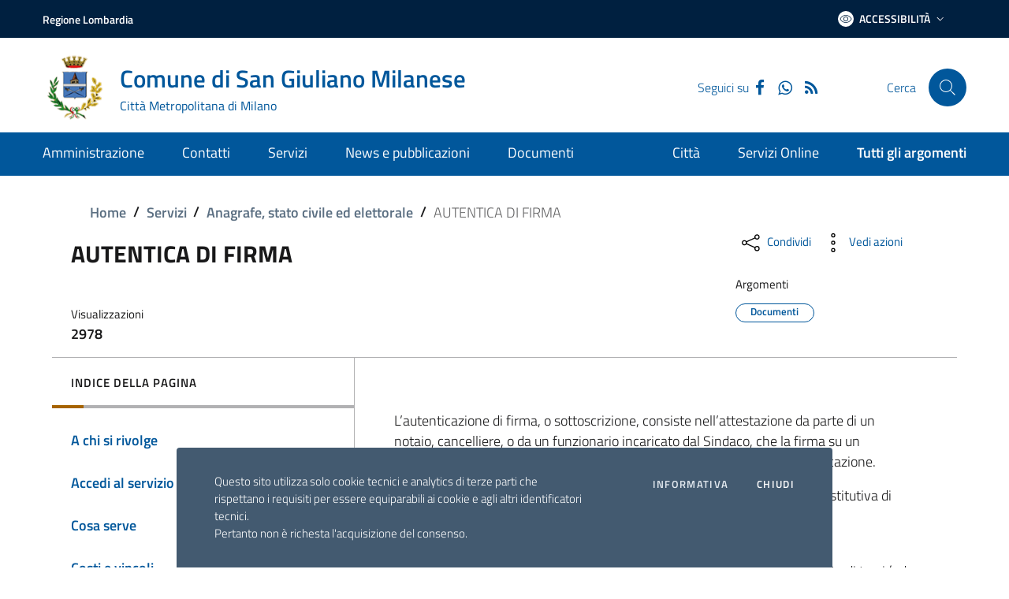

--- FILE ---
content_type: text/html; charset=UTF-8
request_url: https://www2.sangiulianonline.it/servizi/autentica-di-firma/
body_size: 25178
content:
<!DOCTYPE html>
<html lang="it">
   <head>
        <meta charset="UTF-8" />
        <meta name="viewport" content="width=device-width, initial-scale=1, shrink-to-fit=no">

       	              <!-- DISABILITO INDICIZZAZIONE -->
           <meta name="robots" content="noindex,nofollow">
	   
       <!-- WP HEAD -->
       <meta name='robots' content='noindex, nofollow' />
	<style>img:is([sizes="auto" i], [sizes^="auto," i]) { contain-intrinsic-size: 3000px 1500px }</style>
	
	<!-- This site is optimized with the Yoast SEO plugin v19.7.2 - https://yoast.com/wordpress/plugins/seo/ -->
	<title>AUTENTICA DI FIRMA - Comune di San Giuliano Milanese</title>
	<meta property="og:locale" content="it_IT" />
	<meta property="og:type" content="article" />
	<meta property="og:title" content="AUTENTICA DI FIRMA - Comune di San Giuliano Milanese" />
	<meta property="og:description" content="L&#8217;autenticazione di firma, o sottoscrizione, consiste nell&#8217;attestazione da parte di un notaio, cancelliere, o da un funzionario incaricato dal Sindaco, che la firma su un documento è stata apposta in sua presenza dall&#8217;interessato, previa identificazione. La firma deve essere autenticata quando un&#8217;istanza o una dichiarazione sostitutiva di atto di notorietà (vedere scheda correlata) sono presentate: a ..." />
	<meta property="og:url" content="https://sangiulianonline.it/servizi/autentica-di-firma/" />
	<meta property="og:site_name" content="Comune di San Giuliano Milanese" />
	<meta property="article:modified_time" content="2023-04-06T10:21:40+00:00" />
	<meta name="twitter:card" content="summary_large_image" />
	<meta name="twitter:label1" content="Tempo di lettura stimato" />
	<meta name="twitter:data1" content="1 minuto" />
	<script type="application/ld+json" class="yoast-schema-graph">{"@context":"https://schema.org","@graph":[{"@type":"WebPage","@id":"https://sangiulianonline.it/servizi/autentica-di-firma/","url":"https://sangiulianonline.it/servizi/autentica-di-firma/","name":"AUTENTICA DI FIRMA - Comune di San Giuliano Milanese","isPartOf":{"@id":"https://www2.sangiulianonline.it/#website"},"datePublished":"2022-10-03T10:16:17+00:00","dateModified":"2023-04-06T10:21:40+00:00","breadcrumb":{"@id":"https://sangiulianonline.it/servizi/autentica-di-firma/#breadcrumb"},"inLanguage":"it-IT","potentialAction":[{"@type":"ReadAction","target":["https://sangiulianonline.it/servizi/autentica-di-firma/"]}]},{"@type":"BreadcrumbList","@id":"https://sangiulianonline.it/servizi/autentica-di-firma/#breadcrumb","itemListElement":[{"@type":"ListItem","position":1,"name":"Home","item":"https://www2.sangiulianonline.it/"},{"@type":"ListItem","position":2,"name":"AUTENTICA DI FIRMA"}]},{"@type":"WebSite","@id":"https://www2.sangiulianonline.it/#website","url":"https://www2.sangiulianonline.it/","name":"Comune di San Giuliano Milanese","description":"Città Metropolitana di Milano","potentialAction":[{"@type":"SearchAction","target":{"@type":"EntryPoint","urlTemplate":"https://www2.sangiulianonline.it/?s={search_term_string}"},"query-input":"required name=search_term_string"}],"inLanguage":"it-IT"}]}</script>
	<!-- / Yoast SEO plugin. -->


<link rel='dns-prefetch' href='//maxcdn.bootstrapcdn.com' />
<script type="text/javascript">
/* <![CDATA[ */
window._wpemojiSettings = {"baseUrl":"https:\/\/s.w.org\/images\/core\/emoji\/16.0.1\/72x72\/","ext":".png","svgUrl":"https:\/\/s.w.org\/images\/core\/emoji\/16.0.1\/svg\/","svgExt":".svg","source":{"concatemoji":"https:\/\/www2.sangiulianonline.it\/wp-includes\/js\/wp-emoji-release.min.js?ver=6.8.3"}};
/*! This file is auto-generated */
!function(s,n){var o,i,e;function c(e){try{var t={supportTests:e,timestamp:(new Date).valueOf()};sessionStorage.setItem(o,JSON.stringify(t))}catch(e){}}function p(e,t,n){e.clearRect(0,0,e.canvas.width,e.canvas.height),e.fillText(t,0,0);var t=new Uint32Array(e.getImageData(0,0,e.canvas.width,e.canvas.height).data),a=(e.clearRect(0,0,e.canvas.width,e.canvas.height),e.fillText(n,0,0),new Uint32Array(e.getImageData(0,0,e.canvas.width,e.canvas.height).data));return t.every(function(e,t){return e===a[t]})}function u(e,t){e.clearRect(0,0,e.canvas.width,e.canvas.height),e.fillText(t,0,0);for(var n=e.getImageData(16,16,1,1),a=0;a<n.data.length;a++)if(0!==n.data[a])return!1;return!0}function f(e,t,n,a){switch(t){case"flag":return n(e,"\ud83c\udff3\ufe0f\u200d\u26a7\ufe0f","\ud83c\udff3\ufe0f\u200b\u26a7\ufe0f")?!1:!n(e,"\ud83c\udde8\ud83c\uddf6","\ud83c\udde8\u200b\ud83c\uddf6")&&!n(e,"\ud83c\udff4\udb40\udc67\udb40\udc62\udb40\udc65\udb40\udc6e\udb40\udc67\udb40\udc7f","\ud83c\udff4\u200b\udb40\udc67\u200b\udb40\udc62\u200b\udb40\udc65\u200b\udb40\udc6e\u200b\udb40\udc67\u200b\udb40\udc7f");case"emoji":return!a(e,"\ud83e\udedf")}return!1}function g(e,t,n,a){var r="undefined"!=typeof WorkerGlobalScope&&self instanceof WorkerGlobalScope?new OffscreenCanvas(300,150):s.createElement("canvas"),o=r.getContext("2d",{willReadFrequently:!0}),i=(o.textBaseline="top",o.font="600 32px Arial",{});return e.forEach(function(e){i[e]=t(o,e,n,a)}),i}function t(e){var t=s.createElement("script");t.src=e,t.defer=!0,s.head.appendChild(t)}"undefined"!=typeof Promise&&(o="wpEmojiSettingsSupports",i=["flag","emoji"],n.supports={everything:!0,everythingExceptFlag:!0},e=new Promise(function(e){s.addEventListener("DOMContentLoaded",e,{once:!0})}),new Promise(function(t){var n=function(){try{var e=JSON.parse(sessionStorage.getItem(o));if("object"==typeof e&&"number"==typeof e.timestamp&&(new Date).valueOf()<e.timestamp+604800&&"object"==typeof e.supportTests)return e.supportTests}catch(e){}return null}();if(!n){if("undefined"!=typeof Worker&&"undefined"!=typeof OffscreenCanvas&&"undefined"!=typeof URL&&URL.createObjectURL&&"undefined"!=typeof Blob)try{var e="postMessage("+g.toString()+"("+[JSON.stringify(i),f.toString(),p.toString(),u.toString()].join(",")+"));",a=new Blob([e],{type:"text/javascript"}),r=new Worker(URL.createObjectURL(a),{name:"wpTestEmojiSupports"});return void(r.onmessage=function(e){c(n=e.data),r.terminate(),t(n)})}catch(e){}c(n=g(i,f,p,u))}t(n)}).then(function(e){for(var t in e)n.supports[t]=e[t],n.supports.everything=n.supports.everything&&n.supports[t],"flag"!==t&&(n.supports.everythingExceptFlag=n.supports.everythingExceptFlag&&n.supports[t]);n.supports.everythingExceptFlag=n.supports.everythingExceptFlag&&!n.supports.flag,n.DOMReady=!1,n.readyCallback=function(){n.DOMReady=!0}}).then(function(){return e}).then(function(){var e;n.supports.everything||(n.readyCallback(),(e=n.source||{}).concatemoji?t(e.concatemoji):e.wpemoji&&e.twemoji&&(t(e.twemoji),t(e.wpemoji)))}))}((window,document),window._wpemojiSettings);
/* ]]> */
</script>
<style id='wp-emoji-styles-inline-css' type='text/css'>

	img.wp-smiley, img.emoji {
		display: inline !important;
		border: none !important;
		box-shadow: none !important;
		height: 1em !important;
		width: 1em !important;
		margin: 0 0.07em !important;
		vertical-align: -0.1em !important;
		background: none !important;
		padding: 0 !important;
	}
</style>
<link rel='stylesheet' id='wp-block-library-css' href='https://www2.sangiulianonline.it/wp-includes/css/dist/block-library/style.min.css?ver=6.8.3' type='text/css' media='all' />
<style id='classic-theme-styles-inline-css' type='text/css'>
/*! This file is auto-generated */
.wp-block-button__link{color:#fff;background-color:#32373c;border-radius:9999px;box-shadow:none;text-decoration:none;padding:calc(.667em + 2px) calc(1.333em + 2px);font-size:1.125em}.wp-block-file__button{background:#32373c;color:#fff;text-decoration:none}
</style>
<link rel='stylesheet' id='mediaelement-css' href='https://www2.sangiulianonline.it/wp-includes/js/mediaelement/mediaelementplayer-legacy.min.css?ver=4.2.17' type='text/css' media='all' />
<link rel='stylesheet' id='wp-mediaelement-css' href='https://www2.sangiulianonline.it/wp-includes/js/mediaelement/wp-mediaelement.min.css?ver=6.8.3' type='text/css' media='all' />
<style id='global-styles-inline-css' type='text/css'>
:root{--wp--preset--aspect-ratio--square: 1;--wp--preset--aspect-ratio--4-3: 4/3;--wp--preset--aspect-ratio--3-4: 3/4;--wp--preset--aspect-ratio--3-2: 3/2;--wp--preset--aspect-ratio--2-3: 2/3;--wp--preset--aspect-ratio--16-9: 16/9;--wp--preset--aspect-ratio--9-16: 9/16;--wp--preset--color--black: #000000;--wp--preset--color--cyan-bluish-gray: #abb8c3;--wp--preset--color--white: #ffffff;--wp--preset--color--pale-pink: #f78da7;--wp--preset--color--vivid-red: #cf2e2e;--wp--preset--color--luminous-vivid-orange: #ff6900;--wp--preset--color--luminous-vivid-amber: #fcb900;--wp--preset--color--light-green-cyan: #7bdcb5;--wp--preset--color--vivid-green-cyan: #00d084;--wp--preset--color--pale-cyan-blue: #8ed1fc;--wp--preset--color--vivid-cyan-blue: #0693e3;--wp--preset--color--vivid-purple: #9b51e0;--wp--preset--gradient--vivid-cyan-blue-to-vivid-purple: linear-gradient(135deg,rgba(6,147,227,1) 0%,rgb(155,81,224) 100%);--wp--preset--gradient--light-green-cyan-to-vivid-green-cyan: linear-gradient(135deg,rgb(122,220,180) 0%,rgb(0,208,130) 100%);--wp--preset--gradient--luminous-vivid-amber-to-luminous-vivid-orange: linear-gradient(135deg,rgba(252,185,0,1) 0%,rgba(255,105,0,1) 100%);--wp--preset--gradient--luminous-vivid-orange-to-vivid-red: linear-gradient(135deg,rgba(255,105,0,1) 0%,rgb(207,46,46) 100%);--wp--preset--gradient--very-light-gray-to-cyan-bluish-gray: linear-gradient(135deg,rgb(238,238,238) 0%,rgb(169,184,195) 100%);--wp--preset--gradient--cool-to-warm-spectrum: linear-gradient(135deg,rgb(74,234,220) 0%,rgb(151,120,209) 20%,rgb(207,42,186) 40%,rgb(238,44,130) 60%,rgb(251,105,98) 80%,rgb(254,248,76) 100%);--wp--preset--gradient--blush-light-purple: linear-gradient(135deg,rgb(255,206,236) 0%,rgb(152,150,240) 100%);--wp--preset--gradient--blush-bordeaux: linear-gradient(135deg,rgb(254,205,165) 0%,rgb(254,45,45) 50%,rgb(107,0,62) 100%);--wp--preset--gradient--luminous-dusk: linear-gradient(135deg,rgb(255,203,112) 0%,rgb(199,81,192) 50%,rgb(65,88,208) 100%);--wp--preset--gradient--pale-ocean: linear-gradient(135deg,rgb(255,245,203) 0%,rgb(182,227,212) 50%,rgb(51,167,181) 100%);--wp--preset--gradient--electric-grass: linear-gradient(135deg,rgb(202,248,128) 0%,rgb(113,206,126) 100%);--wp--preset--gradient--midnight: linear-gradient(135deg,rgb(2,3,129) 0%,rgb(40,116,252) 100%);--wp--preset--font-size--small: 13px;--wp--preset--font-size--medium: 20px;--wp--preset--font-size--large: 36px;--wp--preset--font-size--x-large: 42px;--wp--preset--spacing--20: 0.44rem;--wp--preset--spacing--30: 0.67rem;--wp--preset--spacing--40: 1rem;--wp--preset--spacing--50: 1.5rem;--wp--preset--spacing--60: 2.25rem;--wp--preset--spacing--70: 3.38rem;--wp--preset--spacing--80: 5.06rem;--wp--preset--shadow--natural: 6px 6px 9px rgba(0, 0, 0, 0.2);--wp--preset--shadow--deep: 12px 12px 50px rgba(0, 0, 0, 0.4);--wp--preset--shadow--sharp: 6px 6px 0px rgba(0, 0, 0, 0.2);--wp--preset--shadow--outlined: 6px 6px 0px -3px rgba(255, 255, 255, 1), 6px 6px rgba(0, 0, 0, 1);--wp--preset--shadow--crisp: 6px 6px 0px rgba(0, 0, 0, 1);}:where(.is-layout-flex){gap: 0.5em;}:where(.is-layout-grid){gap: 0.5em;}body .is-layout-flex{display: flex;}.is-layout-flex{flex-wrap: wrap;align-items: center;}.is-layout-flex > :is(*, div){margin: 0;}body .is-layout-grid{display: grid;}.is-layout-grid > :is(*, div){margin: 0;}:where(.wp-block-columns.is-layout-flex){gap: 2em;}:where(.wp-block-columns.is-layout-grid){gap: 2em;}:where(.wp-block-post-template.is-layout-flex){gap: 1.25em;}:where(.wp-block-post-template.is-layout-grid){gap: 1.25em;}.has-black-color{color: var(--wp--preset--color--black) !important;}.has-cyan-bluish-gray-color{color: var(--wp--preset--color--cyan-bluish-gray) !important;}.has-white-color{color: var(--wp--preset--color--white) !important;}.has-pale-pink-color{color: var(--wp--preset--color--pale-pink) !important;}.has-vivid-red-color{color: var(--wp--preset--color--vivid-red) !important;}.has-luminous-vivid-orange-color{color: var(--wp--preset--color--luminous-vivid-orange) !important;}.has-luminous-vivid-amber-color{color: var(--wp--preset--color--luminous-vivid-amber) !important;}.has-light-green-cyan-color{color: var(--wp--preset--color--light-green-cyan) !important;}.has-vivid-green-cyan-color{color: var(--wp--preset--color--vivid-green-cyan) !important;}.has-pale-cyan-blue-color{color: var(--wp--preset--color--pale-cyan-blue) !important;}.has-vivid-cyan-blue-color{color: var(--wp--preset--color--vivid-cyan-blue) !important;}.has-vivid-purple-color{color: var(--wp--preset--color--vivid-purple) !important;}.has-black-background-color{background-color: var(--wp--preset--color--black) !important;}.has-cyan-bluish-gray-background-color{background-color: var(--wp--preset--color--cyan-bluish-gray) !important;}.has-white-background-color{background-color: var(--wp--preset--color--white) !important;}.has-pale-pink-background-color{background-color: var(--wp--preset--color--pale-pink) !important;}.has-vivid-red-background-color{background-color: var(--wp--preset--color--vivid-red) !important;}.has-luminous-vivid-orange-background-color{background-color: var(--wp--preset--color--luminous-vivid-orange) !important;}.has-luminous-vivid-amber-background-color{background-color: var(--wp--preset--color--luminous-vivid-amber) !important;}.has-light-green-cyan-background-color{background-color: var(--wp--preset--color--light-green-cyan) !important;}.has-vivid-green-cyan-background-color{background-color: var(--wp--preset--color--vivid-green-cyan) !important;}.has-pale-cyan-blue-background-color{background-color: var(--wp--preset--color--pale-cyan-blue) !important;}.has-vivid-cyan-blue-background-color{background-color: var(--wp--preset--color--vivid-cyan-blue) !important;}.has-vivid-purple-background-color{background-color: var(--wp--preset--color--vivid-purple) !important;}.has-black-border-color{border-color: var(--wp--preset--color--black) !important;}.has-cyan-bluish-gray-border-color{border-color: var(--wp--preset--color--cyan-bluish-gray) !important;}.has-white-border-color{border-color: var(--wp--preset--color--white) !important;}.has-pale-pink-border-color{border-color: var(--wp--preset--color--pale-pink) !important;}.has-vivid-red-border-color{border-color: var(--wp--preset--color--vivid-red) !important;}.has-luminous-vivid-orange-border-color{border-color: var(--wp--preset--color--luminous-vivid-orange) !important;}.has-luminous-vivid-amber-border-color{border-color: var(--wp--preset--color--luminous-vivid-amber) !important;}.has-light-green-cyan-border-color{border-color: var(--wp--preset--color--light-green-cyan) !important;}.has-vivid-green-cyan-border-color{border-color: var(--wp--preset--color--vivid-green-cyan) !important;}.has-pale-cyan-blue-border-color{border-color: var(--wp--preset--color--pale-cyan-blue) !important;}.has-vivid-cyan-blue-border-color{border-color: var(--wp--preset--color--vivid-cyan-blue) !important;}.has-vivid-purple-border-color{border-color: var(--wp--preset--color--vivid-purple) !important;}.has-vivid-cyan-blue-to-vivid-purple-gradient-background{background: var(--wp--preset--gradient--vivid-cyan-blue-to-vivid-purple) !important;}.has-light-green-cyan-to-vivid-green-cyan-gradient-background{background: var(--wp--preset--gradient--light-green-cyan-to-vivid-green-cyan) !important;}.has-luminous-vivid-amber-to-luminous-vivid-orange-gradient-background{background: var(--wp--preset--gradient--luminous-vivid-amber-to-luminous-vivid-orange) !important;}.has-luminous-vivid-orange-to-vivid-red-gradient-background{background: var(--wp--preset--gradient--luminous-vivid-orange-to-vivid-red) !important;}.has-very-light-gray-to-cyan-bluish-gray-gradient-background{background: var(--wp--preset--gradient--very-light-gray-to-cyan-bluish-gray) !important;}.has-cool-to-warm-spectrum-gradient-background{background: var(--wp--preset--gradient--cool-to-warm-spectrum) !important;}.has-blush-light-purple-gradient-background{background: var(--wp--preset--gradient--blush-light-purple) !important;}.has-blush-bordeaux-gradient-background{background: var(--wp--preset--gradient--blush-bordeaux) !important;}.has-luminous-dusk-gradient-background{background: var(--wp--preset--gradient--luminous-dusk) !important;}.has-pale-ocean-gradient-background{background: var(--wp--preset--gradient--pale-ocean) !important;}.has-electric-grass-gradient-background{background: var(--wp--preset--gradient--electric-grass) !important;}.has-midnight-gradient-background{background: var(--wp--preset--gradient--midnight) !important;}.has-small-font-size{font-size: var(--wp--preset--font-size--small) !important;}.has-medium-font-size{font-size: var(--wp--preset--font-size--medium) !important;}.has-large-font-size{font-size: var(--wp--preset--font-size--large) !important;}.has-x-large-font-size{font-size: var(--wp--preset--font-size--x-large) !important;}
:where(.wp-block-post-template.is-layout-flex){gap: 1.25em;}:where(.wp-block-post-template.is-layout-grid){gap: 1.25em;}
:where(.wp-block-columns.is-layout-flex){gap: 2em;}:where(.wp-block-columns.is-layout-grid){gap: 2em;}
:root :where(.wp-block-pullquote){font-size: 1.5em;line-height: 1.6;}
</style>
<link rel='stylesheet' id='contact-form-7-css' href='https://www2.sangiulianonline.it/wp-content/plugins/contact-form-7/includes/css/styles.css?ver=5.6.3' type='text/css' media='all' />
<link rel='stylesheet' id='bootstrap-italia-css' href='https://www2.sangiulianonline.it/wp-content/themes/si-agid-pa-theme/assets/lib/bootstrap-italia/css/bootstrap-italia.min.css?ver=6.8.3' type='text/css' media='all' />
<link rel='stylesheet' id='owl-carousel-css' href='https://www2.sangiulianonline.it/wp-content/themes/si-agid-pa-theme/assets/lib/owl-carousel/assets/owl.carousel.min.css?ver=6.8.3' type='text/css' media='all' />
<link rel='stylesheet' id='fontawesome-css' href='https://maxcdn.bootstrapcdn.com/font-awesome/4.7.0/css/font-awesome.min.css?ver=6.8.3' type='text/css' media='all' />
<link rel='stylesheet' id='siagidpa-css' href='https://www2.sangiulianonline.it/wp-content/themes/si-agid-pa-theme/style.css?ver=6.8.3' type='text/css' media='all' />
<script type="text/javascript" src="https://www2.sangiulianonline.it/wp-includes/js/jquery/jquery.min.js?ver=3.7.1" id="jquery-core-js"></script>
<script type="text/javascript" src="https://www2.sangiulianonline.it/wp-includes/js/jquery/jquery-migrate.min.js?ver=3.4.1" id="jquery-migrate-js"></script>
<script type="text/javascript" src="https://www2.sangiulianonline.it/wp-content/themes/si-agid-pa-theme/assets/lib/modernizr/modernizr.js" id="modernizr-js"></script>
<script type="text/javascript" src="https://www2.sangiulianonline.it/wp-content/themes/si-agid-pa-theme/assets/lib/jquery/jquery.min.js" id="jquery-italia-js"></script>
<script type="text/javascript" src="https://www2.sangiulianonline.it/wp-content/themes/si-agid-pa-theme/assets/pre-script.js" id="pre-script-js"></script>
<script type="text/javascript" src="https://www2.sangiulianonline.it/wp-content/themes/si-agid-pa-theme/assets/lib/jquery/jquery-ui.min.js" id="jquery-ui-italia-js"></script>
<link rel="https://api.w.org/" href="https://www2.sangiulianonline.it/wp-json/" /><link rel="alternate" title="JSON" type="application/json" href="https://www2.sangiulianonline.it/wp-json/wp/v2/servizi/6272" /><link rel="EditURI" type="application/rsd+xml" title="RSD" href="https://www2.sangiulianonline.it/xmlrpc.php?rsd" />
<meta name="generator" content="WordPress 6.8.3" />
<link rel='shortlink' href='https://www2.sangiulianonline.it/?p=6272' />
<link rel="alternate" title="oEmbed (JSON)" type="application/json+oembed" href="https://www2.sangiulianonline.it/wp-json/oembed/1.0/embed?url=https%3A%2F%2Fwww2.sangiulianonline.it%2Fservizi%2Fautentica-di-firma%2F" />
<link rel="alternate" title="oEmbed (XML)" type="text/xml+oembed" href="https://www2.sangiulianonline.it/wp-json/oembed/1.0/embed?url=https%3A%2F%2Fwww2.sangiulianonline.it%2Fservizi%2Fautentica-di-firma%2F&#038;format=xml" />
	<style>
        a.back-to-top{
            background-color: #f4b814 !important;
        }

        a.back-to-top .icon-light{
            fill: #f4b814;
        }

        .link-list-wrapper ul li a span, .link-list-wrapper ul li a:hover span{
            color: #01579b;
        }

        .link-list-wrapper ul li a:hover:not(.disabled) .icon {
            fill: #01579b;
        }

        .link-list-wrapper ul li a:hover:not(.disabled) span {
            color: #01579b;
        }

        blockquote {
            border-left: 5px solid #f4b814;
            padding-left: 24px;
        }

        .pagination .page-item .page-link[aria-current] {
            color: #fff;
            background-color: #f4b814;
            border: 1px solid #f4b814;
            pointer-events: none;
        }

        .pagination .page-item .page-link:hover {
            color: #f4b814;
            background-color: transparent;
        }

        a, a:hover{
            color: #01579b;
        }

        .navbar.it-navscroll-wrapper .link-list-wrapper ul li a span {
            color: #01579b;
        }

        .navbar.it-navscroll-wrapper .link-list-wrapper ul li a.active span {
            color: #01579b;
        }

        .navbar.it-navscroll-wrapper .link-list-wrapper ul li a.active {
            border-left: 2px solid #01579b;
        }

        .text-primary, a.text-primary{
            color: #01579b !important;
        }

        .text-secondary, a.text-secondary{
            color: #6c757d;
        }

        .bg-primary{
            background-color: #01579b;
        }

        .bg-primary{
            background-color: ;
        }

        .btn-primary {
            background-color: #01579b;
            border-color: #01579b;
        }

        .btn-primary:hover {
            background-color: #01579b;
            border-color: #01579b;
            opacity: 0.8;
			color: #fff !important;
        }

		.btn-outline-primary.btn-primary{
			color: #fff !important;
		}

        .nav-tabs .nav-item.show .nav-link, .nav-tabs .nav-link.active {
            border-bottom-color: #01579b;
            color: #01579b;
        }

        .nav-tabs .nav-link:hover {
            color: #01579b;
        }

        .form-check [type="checkbox"]:checked + label::after {
            border-color: #01579b;
            background-color: #01579b;
        }

        .btn-outline-primary {
            color: #01579b !important;
            -webkit-box-shadow: inset 0 0 0 1px #01579b;
            box-shadow: inset 0 0 0 1px #01579b;
        }

        .btn-outline-primary:hover {
            background-color: #01579b;
            border-color: #01579b;
            box-shadow: inset 0 0 0 1px #01579b;
            color: #ffffff !important;
        }

		svg.icon.icon-primary{
			fill: #01579b !important;
		}

        .it-list-wrapper .it-list a .it-rounded-icon svg {
            fill: #01579b !important;
        }

        .btn-secondary {
            background-color: #6c757d;
            border-color: #6c757d;
        }

        .btn-secondary:hover {
            background-color: #6c757d;
            border-color: #6c757d;
            opacity: 0.8;
        }

        .btn-outline-secondary {
            color: #6c757d;
            -webkit-box-shadow: inset 0 0 0 1px #6c757d;
            box-shadow: inset 0 0 0 1px #6c757d;

        }

        .btn-outline-secondary:hover {
            background-color: #6c757d;
            border-color: #6c757d;
            color: #ffffff;
        }

        .btn-accent {
            background-color: #f4b814;
            border-color: #f4b814;
            opacity: 1;
        }

        .btn-accent:hover {
            background-color: #f4b814;
            border-color: #f4b814;
            opacity: 0.8;
        }

        .btn-outline-accent {
            color: #f4b814;
            -webkit-box-shadow: inset 0 0 0 1px #f4b814;
            box-shadow: inset 0 0 0 1px #f4b814;
        }

        .btn-outline-accent:hover {
            background-color: #f4b814;
            border-color: #f4b814;
            color: #ffffff;
        }

        .text-accent, a.text-accent{
            color: #f4b814;
        }

        .chip-accent{
            background-color: #f4b814;
            border-color: #f4b814;
        }

        .chip-accent span{
            color: #ffffff !important;
        }

        .chip-accent:hover{
            background-color: #ffffff !important;;
            border-color: #f4b814 !important;
        }

         .chip-accent:hover span{
             color: #f4b814 !important;
        }

        .progress-bar{
            background-color: #f4b814;
        }

        .bg-accent{
            background-color: #f4b814;
        }

        .btn:focus {
            outline: 5px solid #f4b814 !important;
        }

        .badge-accent{
            background-color: #f4b814;
            color: #fff;
        }

        .badge-danger{
            background-color: #d9364f;
            color: #fff;
        }

        .border-accent{
            border-color: #f4b814;
        }

		.icon-primary {
			fill: #01579b;
		}

		.icon-secondary {
			fill: #6c757d;
		}

		.icon-accent {
			fill: #f4b814;
		}

        .it-calendar-wrapper .it-header-block-title{
            background-color: #01579b;
        }

        .it-hero-wrapper{
            background-color: ;
        }

		.chip.chip-primary {
			background-color: transparent;
			border-color: #01579b;
			color: #01579b;
		}

		.chip.chip-primary > .chip-label {
			color: #01579b;
		}

		.chip.chip-primary:hover {
			background-color: #01579b;
			border-color: #01579b;
		}

		a.read-more{
			color: #01579b;
		}

		a.read-more .icon {
			margin-left: 8px;
			fill: #01579b;
		}
	</style>
		<style>
		.it-header-center-wrapper{
            background-color: #fff !important;
        }

        .it-header-center-wrapper .it-brand-text{
            color: #01579b !important;
        }

		.it-header-center-wrapper .it-socials span{
			color: #01579b !important;
		}

        header .it-header-center-wrapper #headerHomeSearchLabel {
            color: #01579b !important;
        }

        .it-header-center-wrapper .header-slim-right-zone{
            background-color: #fff !important;
        }

        .it-header-center-wrapper.header-slim-right-zone .rounded-icon{
            background-color: #01579b !important;
        }

        .it-header-center-wrapper.header-slim-right-zone .rounded-icon .icon{
            fill: #fff !important;
        }

        .it-header-center-wrapper .header-slim-right-zone span{
            color: #01579b !important;
        }

		.it-header-slim-wrapper .it-header-slim-wrapper-content .header-slim-right-zone .btn-area-personale{
            background-color: #fff !important;
            border-color: #fff !important;
        }

		.it-header-slim-wrapper .it-header-slim-wrapper-content .header-slim-right-zone .btn-area-personale svg.icon{
            fill: #ffffff !important;
        }

		.it-header-slim-wrapper .it-header-slim-wrapper-content .header-slim-right-zone .btn-area-personale .rounded-icon{
            background-color: #002040 !important;
        }

		.it-header-slim-wrapper .it-header-slim-wrapper-content .header-slim-right-zone .btn-area-personale span{
            color: #002040 !important;
        }

        .it-header-center-wrapper .it-header-center-content-wrapper .it-search-wrapper a.rounded-icon {
            background-color: #01579b;
        }

        .it-header-center-wrapper .it-header-center-content-wrapper .it-search-wrapper a.rounded-icon svg, .it-header-center-wrapper .it-header-center-content-wrapper .it-search-wrapper a.rounded-icon:hover svg {
            fill: #fff;
        }

		.it-header-slim-wrapper{
			background-color: #002040 !important;
		}

		.it-header-slim-wrapper .header-slim-right-zone .dropdown-menu span{
			color: #002040 !important;
		}

		.it-header-slim-wrapper a{
			color: #ffffff !important;
		}

		.it-header-slim-wrapper .header-slim-right-zone #dropdown-accessibility svg{
			fill: #ffffff !important;
		}

		.it-header-slim-wrapper .header-slim-right-zone #dropdown-accessibility.btn-icon .rounded-icon{
			background-color: #ffffff !important;
		}

		.it-header-slim-wrapper .header-slim-right-zone #dropdown-accessibility .rounded-icon svg{
			fill: #002040 !important;
		}

		.it-header-slim-wrapper .header-slim-right-zone #dropdown-accessibility span{
			color: #ffffff !important;
		}

		.it-header-wrapper .it-nav-wrapper .it-header-navbar-wrapper{
			background-color: #01579b !important;
		}
		
		.it-header-wrapper .it-nav-wrapper .it-header-navbar-wrapper a{
			color: #ffffff !important;
		}

		.it-header-wrapper .it-nav-wrapper .it-header-navbar-wrapper ul.dropdown-menu a, .it-header-wrapper .it-nav-wrapper .it-header-navbar-wrapper ul.dropdown-menu a:hover, .it-header-wrapper .it-nav-wrapper .it-header-navbar-wrapper ul.dropdown-menu a:visited{
			color: #01579b !important;
		}

		/* Medium devices (tablets, less than 992px) */
		@media (max-width: 991.98px) { 
			.navbar .navbar-collapsable .menu-wrapper ul.navbar-nav li.nav-item a {
				color: #01579b !important;
			}
			.navbar .navbar-collapsable .navbar-nav > li.nav-item a:visited {
				color: #01579b !important;
			}
		}

	</style>
		<style>

		.it-footer-main{
			background-color: #002040 !important;
		}

		.it-footer-main p, .it-footer-main span{
			color: #ffffff !important;
		}

		.it-footer-main a, .it-footer-main a:hover, .it-footer-main a:visited{
			color: #ffffff !important;
		}

		.it-footer-small-prints {
			background-color: #002040 !important;
		}

		.it-footer-small-prints a, .it-footer-small-prints span, .it-footer-small-prints p, .it-footer-small-prints small{
			color: #ffffff !important;
		}

	</style>
	    <style>
        section#allerta{
            background-color: #f4b814 !important;
        }

        section#allerta a, section#allerta a:visited{
            color: #000 !important;
        }

        section#allerta p{
            color: #fff !important;
        }
    </style>
    <style>

        section#argomenti .section.section-background-header::before {
            background-color: #06c !important;
        }

        section#argomenti .row-title p.h3{
            color: #fff !important;
        } 

        section#argomenti .card{
            background-color: #fff !important;
        } 

        section#argomenti .card .link-list-wrapper ul li a span,section#argomenti .card .link-list-wrapper ul li a:visited span, section#argomenti .card .link-list-wrapper ul li a:hover span{
            color: #06c !important;
        }

        section#argomenti .card .link-list-wrapper ul li a svg.icon{
            fill: #06c !important;
        }

        section#argomenti .card .category-top svg.icon{
            fill: #000 !important;
        }

        section#argomenti .card .card-title{
            color: #000 !important;
        }

        section#argomenti .card a.read-more{
            color: #06c !important;
        }

        section#argomenti .card a.read-more svg.icon{
            fill: #06c !important;
        }

        section#argomenti .chip {
            background-color: transparent;
            border-color: #06c !important;
            color: #06c !important;
        }

        section#argomenti .chip > .chip-label {
            background-color: transparent;
            border-color: #06c !important;
            color: #06c !important;
        }

        section#argomenti .chip:hover {
            background-color: #06c !important;
            border-color: #06c !important;
        }

        section#argomenti .chip:hover > .chip-label {
            color: #fff !important;
        }

        section#argomenti .btn {
            background-color: #06c !important;
            color: #fff !important;
        } 
            
    </style>
    <style>

        section#avvisi, section#avvisi .section{
            background-color: #e6ecf2 !important;
        }

        section#avvisi .row-title p.h3{
            color: #000 !important;
        } 

        section#avvisi .card{
            background-color: #fff !important;
        } 

        section#avvisi a, section#avvisi a:visited{
            color: #036 !important;
        }

        section#avvisi .btn {
            background-color: #06c !important;
            color: #fff !important;
        } 

        section#avvisi .category-top span{
            color: #06c !important;
        }

        section#avvisi .category-top svg.icon{
            fill: #06c !important;
        }

        section#avvisi .card .card-body, section#avvisi .card span.read-more{
            color: #000 !important;
        }
    
    </style>
    <style>

        section#cerca .section.section-background-header::before {
            background-color: #06c !important;
        }

        section#cerca .input-group svg.icon{
            fill: #000 !important;
        }

        section#cerca .input-group .input-group-text {
            border-bottom: 0;
        }

        section#cerca .input-group #home-input-search{
            color: #000 !important;
            border-bottom: 0;
        }

        section#cerca a.btn{
            background-color: #06c !important;
            border-color: #06c !important;
        }

        section#cerca a.btn:hover{
            background-color: #fff !important;
            border-color: #06c !important;
            opacity: 1;
            color: #06c !important;
        }

    </style>
    <style>

        section#collegamenti, section#collegamenti>.section {
            background-color: transparent !important;
        }

        section#collegamenti .row-title p.h3{
            color: #000 !important;
        } 

        section#collegamenti .card{
            background-color: #0066cc;
        } 

        section#collegamenti .btn {
            background-color: #06c !important;
            color: #fff !important;
        } 

    </style>
    <style>

        section#comunicati-stampa, section#comunicati-stampa .section{
            background-color: #ebeced !important;
        }

        section#comunicati-stampa .row-title p.h3{
            color: #000 !important;
        } 

        section#comunicati-stampa .card{
            background-color: transparent !important;
        } 

        section#comunicati-stampa a, section#comunicati-stampa a:visited{
            color: #036 !important;
        }

        section#comunicati-stampa a.btn {
            background-color: #435a70 !important;
        } 

        section#comunicati-stampa a.btn span, section#comunicati-stampa a.btn:visited span {
            color: #fff !important;
        } 

        section#comunicati-stampa .category-top span{
            color: #435a70 !important;
        }

        section#comunicati-stampa .category-top svg.icon{
            fill: #435a70 !important;
        }
    
    </style>
    <style>

        section#calendario{
            background-color: transparent !important;
        }

        section#calendario .row-title p.h3{
            color: #000 !important;
        } 

        section#calendario .it-calendar-wrapper a, section#calendario .it-calendar-wrapper a:visited, section#calendario .it-calendar-wrapper a > span{
            color: #06c !important;
        }

        section#calendario .it-calendar-wrapper .it-header-block-title{
            background-color: #06c !important;
        }

        section#calendario .card p{
            color: #000 !important;
        }

        section#calendario .it-carousel-wrapper .owl-dots .owl-dot{
            background: #06c !important;
        }
    
    </style>
    <style>

        section#gallerie{
            background-color: #0066cc !important;
        }

        section#gallerie .row-title p.h3{
            color: #ffffff !important;
        } 

        section#gallerie .card{
            background-color: #0066cc !important;
        } 

        section#gallerie .card a span{
            color: #ffffff !important;
        }

        section#gallerie .card a:hover{
            color: #ffffff !important;
        }

        section#gallerie .card .card-text{
            color: #ffffff !important;
        }

        section#gallerie .card .card-text svg{
            fill: #ffffff !important;
        }

        section#gallerie .it-carousel-wrapper .owl-dots .owl-dot{
            background: #ffffff !important;
        }
    
        section#gallerie a.btn, section#gallerie a.btn:visited {
            background-color: #0066cc !important;
            color: #fff !important;
        } 

    </style>
    <style>

        section#hai-bisogno-di-aiuto .section.section-background-header::before {
            background-color: #06c !important;
        }

        section#hai-bisogno-di-aiuto .row-title p.h3{
            color: #000 !important;
        } 

        section#hai-bisogno-di-aiuto .card{
            background-color: #fff !important;
        } 

        section#hai-bisogno-di-aiuto a, section#hai-bisogno-di-aiuto a:visited{
            color: #323c46 !important;
        }

        section#hai-bisogno-di-aiuto .card a.read-more{
            color: #323c46 !important;
        }

        section#hai-bisogno-di-aiuto .card a.read-more svg.icon{
            fill: #323c46 !important;
        }


    </style>
    <style>

        section#notizie, section#notizie .section{
            background-color: #e6ecf2 !important;
        }

        section#notizie .row-title p.h3{
            color: #000 !important;
        } 

        section#notizie .card{
            background-color: #fff !important;
        } 

        section#notizie a, section#notizie a:visited{
            color: #036 !important;
        }

        section#notizie a.btn, section#notizie a.btn:visited {
            background-color: #036 !important;
            color: #fff !important;
        } 

        section#notizie .category-top span{
            color: #036 !important;
        }

        section#notizie .category-top svg.icon{
            fill: #036 !important;
        }

        section#notizie .card .card-text, section#notizie .card span.read-more{
            color: #000 !important;
        }
    
    </style>
    <style>
        section#primo-piano-in-evidenza{
            background-color: #fff !important;
        }

        section#primo-piano-in-evidenza a, section#primo-piano-in-evidenza a:visited, section#primo-piano-in-evidenza a > span{
            color: #036 !important;
        }

        section#primo-piano-in-evidenza svg.icon{
            fill: #036 !important;
        }

        section#primo-piano-in-evidenza .chip .chip-label{
            color: #036 !important;
        }

        section#primo-piano-in-evidenza .chip:hover .chip-label{
            color: #fff !important;
        }

        section#primo-piano-in-evidenza p, section#primo-piano-in-evidenza span{
            color: #000 !important;
        }

        section#primo-piano-in-evidenza .category-top a, section#primo-piano-in-evidenza .category-top a:visited, section#primo-piano-in-evidenza .category-top a > span{
            color: #435a70 !important;
        }

        section#primo-piano-in-evidenza .category-top svg.icon{
            fill: #435a70 !important;
        }

        section#primo-piano{
            background-color: transparent !important;
        }

        section#primo-piano a, section#primo-piano a:visited, section#primo-piano a > span{
            color: #036 !important;
        }

        section#primo-piano svg.icon{
            fill: #036 !important;
        }

        section#primo-piano p, section#primo-piano span{
            color: #000 !important;
        }

        section#primo-piano .category-top a, section#primo-piano .category-top a:visited, section#primo-piano .category-top a > span{
            color: #435a70 !important;
        }

        section#primo-piano .category-top svg.icon{
            fill: #435a70 !important;
        }
    </style>
    <style>

        section#siti-tematici, section#siti-tematici>.section {
            background-color: transparent !important;
        }

        section#siti-tematici .row-title p.h3{
            color: #000 !important;
        } 

        section#siti-tematici .card{
            background-color: #0066cc;
        } 

        section#siti-tematici .btn {
            background-color: #06c !important;
            color: #fff !important;
        } 

    </style>
	<style>
		
	</style>
<meta property="og:locale" content="it_IT" /><meta property="og:type" content="article" /><meta property="og:title" content="AUTENTICA DI FIRMA | Comune di San Giuliano Milanese" /><meta property="og:description" content="L&#039;autenticazione di firma, o sottoscrizione, consiste nell&#039;attestazione da parte di un notaio, cancelliere, o da un funzionario incaricato dal Sindaco, che la firma su un&hellip;" /><meta property="og:url" content="https://www2.sangiulianonline.it/servizi/autentica-di-firma/" /><meta property="og:site_name" content="Comune di San Giuliano Milanese" /><meta name="twitter:card" content="summary_large_image" />		<style type="text/css" id="wp-custom-css">
			#collegamenti .icon{
	fill: #fff;
}

#hai-bisogno-di-aiuto .row-title .h3 {
    color: #000;
}

#primo-piano .section.section-muted {
    background-color: #f2f7fc;
}

#allerta img{
	height: 100%
}
.bg-warning {
    background-color: #F4B814!important;
}

.allerta .h4{
	color: #000 !important;
}

.it-header-navbar-wrapper nav .navbar-collapsable .menu-wrapper .navbar-nav.navbar-secondary a{
	font-size: 1em;
}

#briciole .mb-4, .my-4 {
    margin-bottom: 0px !important;
}

.breadcrumb{
	margin-bottom: 0px !important;
}

.container > .row.row-column-border {
    margin-top: 0rem;
}

#apertura p{
	margin-bottom: 0px !important;
}

#apertura .mt-5{
	margin-top: 16px !important;
}		</style>
		
       
       <link rel="apple-touch-icon" sizes="57x57" href="https://www2.sangiulianonline.it/wp-content/themes/si-agid-pa-theme-san-giuliano-milanese/assets/favicon/apple-icon-57x57.png">
       <link rel="apple-touch-icon" sizes="60x60" href="https://www2.sangiulianonline.it/wp-content/themes/si-agid-pa-theme-san-giuliano-milanese/assets/favicon/apple-icon-60x60.png">
       <link rel="apple-touch-icon" sizes="72x72" href="https://www2.sangiulianonline.it/wp-content/themes/si-agid-pa-theme-san-giuliano-milanese/assets/favicon/apple-icon-72x72.png">
       <link rel="apple-touch-icon" sizes="76x76" href="https://www2.sangiulianonline.it/wp-content/themes/si-agid-pa-theme-san-giuliano-milanese/assets/favicon/apple-icon-76x76.png">
       <link rel="apple-touch-icon" sizes="114x114" href="https://www2.sangiulianonline.it/wp-content/themes/si-agid-pa-theme-san-giuliano-milanese/assets/favicon/apple-icon-114x114.png">
       <link rel="apple-touch-icon" sizes="120x120" href="https://www2.sangiulianonline.it/wp-content/themes/si-agid-pa-theme-san-giuliano-milanese/assets/favicon/apple-icon-120x120.png">
       <link rel="apple-touch-icon" sizes="144x144" href="https://www2.sangiulianonline.it/wp-content/themes/si-agid-pa-theme-san-giuliano-milanese/assets/favicon/apple-icon-144x144.png">
       <link rel="apple-touch-icon" sizes="152x152" href="https://www2.sangiulianonline.it/wp-content/themes/si-agid-pa-theme-san-giuliano-milanese/assets/favicon/apple-icon-152x152.png">
       <link rel="apple-touch-icon" sizes="180x180" href="https://www2.sangiulianonline.it/wp-content/themes/si-agid-pa-theme-san-giuliano-milanese/assets/favicon/apple-icon-180x180.png">
       <link rel="icon" type="image/png" sizes="192x192"  href="https://www2.sangiulianonline.it/wp-content/themes/si-agid-pa-theme-san-giuliano-milanese/assets/favicon/android-icon-192x192.png">
       <link rel="icon" type="image/png" sizes="32x32" href="https://www2.sangiulianonline.it/wp-content/themes/si-agid-pa-theme-san-giuliano-milanese/assets/favicon/favicon-32x32.png">
       <link rel="icon" type="image/png" sizes="96x96" href="https://www2.sangiulianonline.it/wp-content/themes/si-agid-pa-theme-san-giuliano-milanese/assets/favicon/favicon-96x96.png">
       <link rel="icon" type="image/png" sizes="16x16" href="https://www2.sangiulianonline.it/wp-content/themes/si-agid-pa-theme-san-giuliano-milanese/assets/favicon/favicon-16x16.png">

       <script>

           (function($){
               $(function(){
                   jQuery(window).scroll(function() {
                       if(jQuery(".it-header-sticky").hasClass('is-sticky')) {
                           if (jQuery('#wpadminbar')[0]) {
                               jQuery('.it-header-navbar-wrapper').css('top', '32px !important')
                           }
                       }else{
                           jQuery('.it-header-navbar-wrapper').css('top', '0')
                       }
                    });

                   jQuery(document).ready(function () {
                       jQuery('#cercaModal').on('shown.bs.modal', function() {
                           jQuery('#input-search').trigger('focus');
                       });
                   });

                   jQuery('a[href*="#"]:not([href="#"])').click(function() {

                       if (location.pathname.replace(/^\//, '') == this.pathname.replace(/^\//, '') && location.hostname == this.hostname) {
                           var target = $(this.hash);

                           var headerHeight = jQuery( ".it-header-wrapper" ).height();

                           target = target.length ? target : jQuery('[name=' + this.hash.slice(1) + ']');
                           if (target.length) {
                               jQuery('html, body').animate({
                                   scrollTop: target.offset().top - headerHeight - 100
                               }, 1000);
                           }
                       }
                   });

                });
           })(jQuery);
       </script>
       	   	   
	   
   </head>

   <body class="wp-singular servizi-template-default single single-servizi postid-6272 wp-theme-si-agid-pa-theme wp-child-theme-si-agid-pa-theme-san-giuliano-milanese">

   <div class="cookiebar">
	<p id="testo-cookiebar">Questo sito utilizza solo cookie tecnici e analytics di terze parti che rispettano i requisiti per essere equiparabili ai cookie e agli altri identificatori tecnici.<br/> Pertanto non è richesta l'acquisizione del consenso.</p>
	<div class="cookiebar-buttons">
		<a id="cookiebar-link" href="/cookie-policy" class="cookiebar-btn" aria-label="Preferenze di gestione dei cookie" aria-labelledby="testo-cookiebar">Informativa</a>
		<label id="cookiebarAccettazioneLabel" class="d-none">Chiudi</label>
					<a data-accept="cookiebar" class="cookiebar-btn cookiebar-confirm" aria-label="Accetto la cookie policy" aria-labelledby="cookiebarAccettazioneLabel">Chiudi</a>
			</div>
</div>
   <header id="header" class="it-header-wrapper it-header-sticky">
           <div class="it-header-slim-wrapper bg-primary">
             <div class="container">
               <div class="row">
                 <div class="col-12">
                   <div class="it-header-slim-wrapper-content">
					                                                       <a class="d-lg-block navbar-brand text-white font-weight-semibold" href="http://www.regione.lombardia.it" aria-label="Regione Lombardia" aria-labelledby="headerEnteAppartenenzaLabel"><span id="headerEnteAppartenenzaLabel">Regione Lombardia</span></a>
                        
                        <div class="header-slim-right-zone">
                            <div class="dropdown">
                                <a class="btn btn-icon btn-full dropdown-toggle" href="#" id="dropdown-accessibility" data-toggle="dropdown" aria-haspopup="true" aria-expanded="false">
                                    <span class="rounded-icon">
                                        <svg class="icon icon-primary notrasform">
                                        <use xlink:href="https://www2.sangiulianonline.it/wp-content/themes/si-agid-pa-theme/assets/lib/bootstrap-italia/svg/sprite.svg#it-password-visible"></use>
                                        </svg>
                                    </span>
                                    <span class="d-none d-lg-block">Accessibilit&agrave;</span>
                                    <svg class="icon-expand icon icon-white">
                                        <use xlink:href="https://www2.sangiulianonline.it/wp-content/themes/si-agid-pa-theme/assets/lib/bootstrap-italia/svg/sprite.svg#it-expand"></use>
                                    </svg>
                                </a>
                                <div class="dropdown-menu" aria-labelledby="dropdown-accessibility">
                                    <div class="link-list-wrapper">
                                        <ul class="link-list">
                                            <li><a href="#" class="list-item switch-font-normal" aria-label="Carattere Standard" aria-labelledby="labelCarattereStandard"><span id="labelCarattereStandard"><em class="fa fa-font" aria-hidden="true"></em>&nbsp;Standard</span></a></li>
                                            <li><a href="#" class="list-item switch-font-medium" aria-label="Carattere Medio" aria-labelledby="labelCarattereMedio"><span id="labelCarattereMedio"><em class="fa fa-font" aria-hidden="true"></em>&nbsp;Medio</span></a></li>
                                            <li><a href="#" class="list-item switch-font-large" aria-label="Carattere Grande" aria-labelledby="labelCarattereGrande"><span id="labelCarattereGrande"><em class="fa fa-font" aria-hidden="true"></em>&nbsp;Grande</span></a></li>
                                            <li>
                                                <a href="#" class="list-item switch-alto-contrasto" aria-label="Modalità Alto Contrasto" aria-labelledby="labelAltoContrasto">
                                                    <span id="labelAltoContrasto"><em class="fa fa-adjust" aria-hidden="true"></em>&nbsp;Alto Contrasto</span>
                                                </a>
                                            </li>
                                            <li>
                                                <a href="#" class="list-item switch-default" aria-label="Reimposta impostazioni originali" aria-labelledby="labelResetAccessibilita">
                                                    <span id="labelResetAccessibilita"><em class="fa fa-undo" aria-hidden="true"></em>&nbsp;Reimposta</span>
                                                </a>
                                            </li>
                                        </ul>
                                    </div>
                                </div>
                            </div>
                            
                        </div>
                   </div>
                 </div>
               </div>
             </div>
           </div>
           <div class="it-nav-wrapper">
             <div class="it-header-center-wrapper bg-primary">
               <div class="container">
                 <div class="row">
                   <div class="col-12">
                     <div class="it-header-center-content-wrapper">
                       <div class="it-brand-wrapper">
                                                      <a href="https://www2.sangiulianonline.it/" title="Comune di San Giuliano Milanese" aria-label="Home logo image" aria-labelledby="headerHomeUrlLabel">
							                                  <img class="icon" src="https://www2.sangiulianonline.it/wp-content/uploads/2020/11/logo-1-300x300.png" alt="Immagine o logo del Comune di San Giuliano Milanese">
							                             <div class="it-brand-text text-primary">
                                <h1 class="d-none" id="headerHomeUrlLabel">Comune di San Giuliano Milanese</h1>
                             <h2 class="no_toc">Comune di San Giuliano Milanese</h2>
                             <h3 class="no_toc d-none d-lg-block">Città Metropolitana di Milano</h3>
                           </div>
                         </a>
                       </div>
                       <div class="it-right-zone">
                         <div class="it-socials d-none d-md-flex">
                             <span class="text-primary">Seguici su</span>
                             	<ul class="list-inline text-left social">
		            <li class="list-inline-item">
                <a class="text-primary" href="https://www.facebook.com/comunedisangiulianomilanese" target="_blank" title="Facebook" aria-label="Facebook" aria-labelledby="socialHeaderFacebookLabel">
                    <span class="social-icon"><em class="fa fa-lg fa-facebook" aria-hidden="true"></em></span>
					<span id="socialHeaderFacebookLabel" class="sr-only">Facebook</span>
                </a>
            </li>
						
					<li class="list-inline-item">
            <a class="text-primary" href="/notizie/san-giuliano-whatsapp/" target="_blank" title="Whatsapp" aria-label="Whatsapp" aria-labelledby="socialHeaderWhatsappLabel"><span class="social-icon"><em class="fa fa-lg fa-whatsapp" aria-hidden="true"></em></span><span id="socialHeaderWhatsappLabel" class="sr-only">Whatsapp</span></a>
            </li>
		
		
											<li class="list-inline-item">
				<a class="text-primary" href="/aggiornamenti-rss" target="_blank" title="RSS" aria-label="RSS" aria-labelledby="socialHeaderRSSLabel">
				<span class="social-icon">
					<em class="fa fa-lg fa-rss" aria-hidden="true"></em>
				</span>
				<span id="socialHeaderRSSLabel" class="sr-only">RSS</span>
			</a>
            </li>
							</ul>
                         </div>
                           <div class="it-search-wrapper">
                               <label id="headerHomeSearchLabel" class="d-none d-md-block">Cerca</label>
                               <a id="cercaInput" class="search-link rounded-icon" onclick="openSearchModal();" data-toggle="modal" title="Cerca" aria-label="Cerca" aria-labelledby="headerHomeSearchLabel">
                                   <svg class="icon">
                                       <use xlink:href="https://www2.sangiulianonline.it/wp-content/themes/si-agid-pa-theme/assets/lib/bootstrap-italia/svg/sprite.svg#it-search"></use>
                                   </svg>
                               </a>
                           </div>
                       </div>
                     </div>
                   </div>
                 </div>
               </div>
             </div>

             <div class="it-header-navbar-wrapper bg-primary">
               <div class="menu-main">
               <div class="container">
                 <div class="row">
                   <div class="col-12">
                       <nav class="navbar navbar-expand-md has-megamenu">
                           <a id="headerHomeMenu" aria-controls="nav10" href="#" aria-expanded="false" aria-label="Toggle navigation" aria-labelledby="headerHomeMenuLabel" class="custom-navbar-toggler" data-target="#nav10">
                               <svg class="icon">
                                   <use xlink:href="https://www2.sangiulianonline.it/wp-content/themes/si-agid-pa-theme/assets/lib/bootstrap-italia/svg/sprite.svg#it-burger"></use>
                               </svg>
                               <span id="headerHomeMenuLabel" class="sr-only">Menu</span>
                           </a>
                           <div class="navbar-collapsable" id="nav10">
                               <div class="overlay"></div>
                               <div class="close-div sr-only">
                                   <label id="chiudiLabel" class="d-none">Chiudi</label>
                               </div>
                               <div class="menu-wrapper">
                                   <a class="it-header-sticky-logo d-none" href="https://www2.sangiulianonline.it/" title="Home" aria-label="Home" aria-labelledby="headerHomeUrlLabel">
									   <img class="icon" alt="Comune di San Giuliano Milanese" src="https://www2.sangiulianonline.it/wp-content/themes/si-agid-pa-theme/assets/img/logo-header.png">                                       <span class="sr-only">Logo del sito</span>
                                   </a>
								   <ul id="menu-header-primary-menu" class="navbar-nav navbar-primary"><li id="nav-item-23114" class="menu-item menu-item-type-post_type menu-item-object-page nav-item nav-item-23114"><a class="nav-link text-primary" aria-label="Amministrazione" aria-labelledby="menu23114Label"  title="Amministrazione" href="https://www2.sangiulianonline.it/amministrazione/"><span id="menu23114Label">Amministrazione</span></a></li>
<li id="nav-item-23115" class="menu-item menu-item-type-post_type menu-item-object-page nav-item nav-item-23115"><a class="nav-link text-primary" aria-label="Contatti" aria-labelledby="menu23115Label"  title="Contatti" href="https://www2.sangiulianonline.it/amministrazione/aree-amministrative/"><span id="menu23115Label">Contatti</span></a></li>
<li id="nav-item-5457" class="menu-item menu-item-type-post_type menu-item-object-page nav-item nav-item-5457"><a class="nav-link text-primary" aria-label="Servizi" aria-labelledby="menu5457Label"  title="Servizi" href="https://www2.sangiulianonline.it/servizi/"><span id="menu5457Label">Servizi</span></a></li>
<li id="nav-item-23116" class="menu-item menu-item-type-post_type menu-item-object-page nav-item nav-item-23116"><a class="nav-link text-primary" aria-label="News e pubblicazioni" aria-labelledby="menu23116Label"  title="News e pubblicazioni" href="https://www2.sangiulianonline.it/novita/"><span id="menu23116Label">News e pubblicazioni</span></a></li>
<li id="nav-item-108" class="menu-item menu-item-type-post_type menu-item-object-page nav-item nav-item-108"><a class="nav-link text-primary" aria-label="Documenti" aria-labelledby="menu108Label"  title="Documenti" href="https://www2.sangiulianonline.it/documenti/"><span id="menu108Label">Documenti</span></a></li>
</ul><ul id="menu-argomenti" class="navbar-nav navbar-secondary"><li id="nav-item-84" class="menu-item menu-item-type-post_type menu-item-object-argomenti nav-item nav-item-84"><a class="nav-link text-primary" aria-label="Città" aria-labelledby="menu84Label"  title="Città" href="https://www2.sangiulianonline.it/argomenti/comune/"><span id="menu84Label">Città</span></a></li>
<li id="nav-item-17532" class="menu-item menu-item-type-taxonomy menu-item-object-tipologie-collegamento nav-item nav-item-17532"><a class="nav-link text-primary" aria-label="Servizi Online" aria-labelledby="menu17532Label"  title="Servizi Online" href="https://www2.sangiulianonline.it/tipologie-collegamento/servizi-online/"><span id="menu17532Label">Servizi Online</span></a></li>
<li id="nav-item-15021" class="menu-item menu-item-type-post_type menu-item-object-page nav-item nav-item-15021"><a class="nav-link text-primary" aria-label="Tutti gli argomenti" aria-labelledby="menu15021Label"  title="Tutti gli argomenti" href="https://www2.sangiulianonline.it/argomenti/"><span id="menu15021Label">Tutti gli argomenti</span></a></li>
</ul>
                               </div>
                           </div>
                       </nav>
                   </div>
                 </div>
               </div>
               </div>
             </div>

           </div>
         </header>

        <main id="main">

                    



	<div class="container px-4 my-4">

		<!-- breadcump -->
		
    <section id="briciole" class="container px-4 my-4">
        <div class="row">
            <div class="col px-lg-4">
                <nav aria-label="breadcrumb" class="breadcrumb-container">
                    <ol class="breadcrumb">
                        <li class="breadcrumb-item">
                            <a href="https://www2.sangiulianonline.it">Home</a><span class="separator">/</span>
                        </li>
                        
						                                    <li class="breadcrumb-item">
                                        <a href="/servizi">Servizi</a><span class="separator">/</span>
                                    </li>
									                                        <li class="breadcrumb-item">
                                            <a href="https://www2.sangiulianonline.it/tipologie-servizio/anagrafe-stato-civile-ed-elettorale/">Anagrafe, stato civile ed elettorale</a><span class="separator">/</span>
                                        </li>
																									                            <li aria-current="page" class="breadcrumb-item active">
								AUTENTICA DI FIRMA                            </li>
						                    </ol>
                </nav>
            </div>
        </div>
    </section>

    <!-- STATO PUBBLICAZIONE -->
    
		<!-- apertura -->
		    <div id="apertura" class="row">
        <div class="col-lg-8 px-lg-4 py-lg-2">
			<h3 class="section-title">
									AUTENTICA DI FIRMA				
                
            </h3>

                            <h5 class="py-2"></h5>
            			
			
			
			
                            <div class="row mt-5 mb-2">
																					<div class="col-3">
							<small>Visualizzazioni</small>
							<p class="font-weight-semibold">2978</p>
						</div>
									</div>
            	            
			
			

        </div>
        <div class="col-lg-3 offset-lg-1" id="col-extra-functions">
            	<div class="dropdown d-inline">
		<button class="btn btn-dropdown dropdown-toggle" type="button" id="shareActions" data-toggle="dropdown" aria-haspopup="true" aria-expanded="false">
			<svg class="icon">
				<use xlink:href="https://www2.sangiulianonline.it/wp-content/themes/si-agid-pa-theme/assets/lib/bootstrap-italia/svg/sprite.svg#it-share"></use>
			</svg>
			<small class="text-primary">Condividi</small>
		</button>
		<div class="dropdown-menu shadow-lg share" aria-labelledby="shareActions">
			<div class="link-list-wrapper">
				<ul class="link-list">
					<li>
						<a class="list-item" href="https://www.facebook.com/sharer/sharer.php?u=https%3A%2F%2Fwww2.sangiulianonline.it%2Fservizi%2Fautentica-di-firma%2F" target="_blank">
							<svg class="icon">
								<use xlink:href="https://www2.sangiulianonline.it/wp-content/themes/si-agid-pa-theme/assets/lib/bootstrap-italia/svg/sprite.svg#it-facebook"></use>
							</svg>
							<span>Facebook</span>
						</a>
					</li>
					<li>
						<a class="list-item" href="https://twitter.com/intent/tweet?text=AUTENTICA+DI+FIRMA&amp;url=https%3A%2F%2Fwww2.sangiulianonline.it%2Fservizi%2Fautentica-di-firma%2F&amp;via=Crunchify" target="_blank">
							<svg class="icon">
								<use xlink:href="https://www2.sangiulianonline.it/wp-content/themes/si-agid-pa-theme/assets/lib/bootstrap-italia/svg/sprite.svg#it-twitter"></use>
							</svg>
							<span>Twitter</span>
						</a>
					</li>
					<li>
						<a class="list-item" href="https://www.linkedin.com/shareArticle?mini=true&url=https%3A%2F%2Fwww2.sangiulianonline.it%2Fservizi%2Fautentica-di-firma%2F&amp;title=AUTENTICA+DI+FIRMA" target="_blank">
							<svg class="icon">
								<use xlink:href="https://www2.sangiulianonline.it/wp-content/themes/si-agid-pa-theme/assets/lib/bootstrap-italia/svg/sprite.svg#it-linkedin"></use>
							</svg>
							<span>Linkedin</span>
						</a>
					</li>
					<li>
						<a class="list-item" href="https://api.whatsapp.com/send?text=https%3A%2F%2Fwww2.sangiulianonline.it%2Fservizi%2Fautentica-di-firma%2F" data-action="share/whatsapp/share" target="_blank">
							<svg class="icon">
								<use xlink:href="https://www2.sangiulianonline.it/wp-content/themes/si-agid-pa-theme/assets/lib/bootstrap-italia/svg/sprite.svg#it-whatsapp"></use>
							</svg>
							<span>Whatsapp</span>
						</a>
					</li>
                    <li>
                        <a class="list-item" href="tg://msg?text=https%3A%2F%2Fwww2.sangiulianonline.it%2Fservizi%2Fautentica-di-firma%2F" data-action="share/telegram/share" target="_blank">
                            <svg class="icon">
								<use xlink:href="https://www2.sangiulianonline.it/wp-content/themes/si-agid-pa-theme/assets/lib/font-awesome/sprite-fontawesome-4.7.0.svg#fa-telegram"></use>
							</svg>
                            <span>Telegram</span>
                        </a>
                    </li>
				</ul>
			</div>
		</div>
	</div>
	<div class="dropdown d-inline">
		<button class="btn btn-dropdown dropdown-toggle" type="button" id="viewActions" data-toggle="dropdown" aria-haspopup="true" aria-expanded="false">
			<svg class="icon">
				<use xlink:href="https://www2.sangiulianonline.it/wp-content/themes/si-agid-pa-theme/assets/lib/bootstrap-italia/svg/sprite.svg#it-more-items"></use>
			</svg>
			<small class="text-primary">Vedi azioni</small>
		</button>
		<div class="dropdown-menu shadow-lg" aria-labelledby="viewActions">
			<div class="link-list-wrapper">
				<ul class="link-list">
					<li>
						<a class="list-item" onclick="window.print();return false;" />
							<svg class="icon">
								<use xlink:href="https://www2.sangiulianonline.it/wp-content/themes/si-agid-pa-theme/assets/lib/bootstrap-italia/svg/sprite.svg#it-print"></use>
							</svg>
							<span>Stampa</span>
						</a>
					</li>
					<li>
						<a class="list-item" href="mailto:?subject=AUTENTICA DI FIRMA&amp;body=https%3A%2F%2Fwww2.sangiulianonline.it%2Fservizi%2Fautentica-di-firma%2F">
							<svg class="icon">
								<use xlink:href="https://www2.sangiulianonline.it/wp-content/themes/si-agid-pa-theme/assets/lib/bootstrap-italia/svg/sprite.svg#it-mail"></use>
							</svg>
							<span>Invia</span>
						</a>
					</li>
				</ul>
			</div>
		</div>
	</div>
				<div class="mt-4 mb-4">
				            			    <h6><small>Argomenti</small></h6>
            										<a href="https://www2.sangiulianonline.it/argomenti/documenti/">
                    <div class="chip chip-simple chip-primary">
						<span class="chip-label">Documenti</span>
					</div>
                </a>
						</div>
			
            
        </div>
    </div>

        <!-- img -->
		
        <!-- content -->
        <div class="row border-top row-column-border row-column-menu-left">
            <aside class="col-lg-4 d-print-none" style="position: relative;">
                <div class="sticky-wrapper navbar-wrapper">
                    <nav class="navbar it-navscroll-wrapper it-top-navscroll navbar-expand-lg">
                        <button class="custom-navbar-toggler pt-3 pb-3 pt-lg-0 pb-lg-0 " type="button" aria-controls="navbarNav" aria-expanded="false" aria-label="Toggle navigation" data-target="#navbarNav">
                            <span class="it-list"></span>Indice della pagina
                        </button>
                        <div class="navbar-collapsable" id="navbarNav">
                            <div class="overlay"></div>
                            <div class="close-div sr-only">
                                <label id="chiudiLabel" class="d-none">Chiudi</label>
                            </div>
                            <a class="it-back-button" href="#">
                                <svg class="icon icon-sm icon-primary align-top">
                                    <use xlink:href="https://www2.sangiulianonline.it/wp-content/themes/si-agid-pa-theme/assets/lib/bootstrap-italia/svg/sprite.svg#it-chevron-left"></use>
                                </svg>
                                <span>Torna indietro</span></a>
                            <div class="menu-wrapper">
                                <div class="link-list-wrapper menu-link-list">
                                    <h3 class="no_toc">Indice della pagina</h3>
                                    <ul class="link-list">
																				                                            <li class="nav-item">
                                                <a class="nav-link" href="#a-chi-si-rivolge"><span>A chi si rivolge</span></a>
                                            </li>
																				                                            <li class="nav-item">
                                                <a class="nav-link" href="#accedi-al-servizio"><span>Accedi al servizio</span></a>
                                            </li>
										
										                                            <li class="nav-item">
                                                <a class="nav-link" href="#cosa-serve"><span>Cosa serve</span></a>
                                            </li>
										
										                                            <li class="nav-item">
                                                <a class="nav-link" href="#costi-e-vincoli"><span>Costi e vincoli</span></a>
                                            </li>
										
										                                            <li class="nav-item">
                                                <a class="nav-link" href="#tempi-e-scadenze"><span>Tempi e scadenze</span></a>
                                            </li>
										
										                                            <li class="nav-item">
                                                <a class="nav-link" href="#casi-particolari"><span>Casi particolari</span></a>
                                            </li>
										
										                                            <li class="nav-item">
                                                <a class="nav-link" href="#contatti"><span>Contatti</span></a>
                                            </li>
										
																				                                            <li class="nav-item">
                                                <a class="nav-link" href="#allegati"><span>Allegati</span></a>
                                            </li>
										
                                        <li class="nav-item">
                                            <a class="nav-link contenuti-correlati" href="#contenuti-correlati"><span>Contenuti correlati</span></a>
                                        </li>
                                        <li class="nav-item">
                                            <a class="nav-link" href="#ulteriori-informazioni"><span>Ulteriori informazioni</span></a>
                                        </li>
                                    </ul>
                                </div>
                            </div>
                        </div>
                    </nav>
                </div>
            </aside>
            <section class="col-lg-8 col-print-12 it-page-sections-container">
                <article id="cose" class="it-page-section anchor-offset clearfix mt-5 mt-lg-0">
                    <p class="text-serif">
													<div class="the-content"><p>L&#8217;autenticazione di firma, o sottoscrizione, consiste nell&#8217;attestazione da parte di un notaio, cancelliere, o da un funzionario incaricato dal Sindaco, che la firma su un documento è stata apposta in sua presenza dall&#8217;interessato, previa identificazione.</p>
<p>La firma deve essere autenticata quando un&#8217;istanza o una dichiarazione sostitutiva di atto di notorietà (vedere scheda correlata) sono presentate:</p>
<ul>
<li>a soggetti privati​​​​​ (banche, assicurazioni, ecc.);</li>
<li>a soggetti pubblici ai fini della riscossione di benefici economici da parte di terzi (ad esempio la delega alla riscossione della pensione).</li>
</ul>
<p>Non sono ammesse manifestazioni di intenti, accettazioni di volontà, autorizzazioni, deleghe, rinunce, contratti, scritture private, procure.</p>
</div>						                    </p>
                </article>

				                    <article id="a-chi-si-rivolge" class="it-page-section anchor-offset clearfix mt-5">
                        <h4>A chi si rivolge</h4>
                                                    <p>Ai cittadini maggiorenni anche residenti in altro Comune.</p>
                        												                    </article>
				
				                    <article id="accedi-al-servizio" class="it-page-section anchor-offset clearfix mt-5">
                        <h4>Accedi al servizio</h4>
						                            <p>Presentarsi presso gli sportelli Certificazioni-Documenti oppure fissare un <strong>appuntamento</strong>, che garantisce la priorità di accesso:</p>
<ul>
<li>utilizzando il sistema di prenotazione <a href="https://sangiulianonline.it/notizie/booking-on-line-prenota-appuntamento-per-tributi-certificati-e-residenza/">"Booking"</a> per la sede di Via De Nicola;</li>
<li>o contattando il numero  <a href="tel:02 98207399">02 98207399</a>.</li>
</ul>
<p>L’autenticazione è redatta di seguito alla sottoscrizione:  sull'atto devono essere riportate le seguenti informazioni:</p>
<ul>
<li>modalità di identificazione</li>
<li>data e il luogo di autenticazione</li>
<li>nome, cognome e qualifica del pubblico ufficiale</li>
<li>firma del pubblico ufficiale</li>
<li>timbro dell’ufficio.</li>
</ul>
																																																                                                                <div class="card card-teaser shadow mt-3 rounded">
        <div class="card-body">
            <a class="text-primary card-title font-weight-semibold" href="https://www2.sangiulianonline.it/luoghi/comune/">
                Comune             </a>
            <div class="card-text">
				                <p>Via De Nicola 2 - 20098 San Giuliano Milanese (MI)</p>

                                    <script>
                        function showPosition() {
                            if(navigator.geolocation) {
                                navigator.geolocation.getCurrentPosition(function(position) {
                                    var url = 'https://maps.google.com/maps?saddr='+position.coords.latitude+','+position.coords.longitude+'&daddr=45.40021,9.2847';

                                    const link = document.createElement('a');
                                    link.href = url;
                                    link.target = '_blank';
                                    document.body.appendChild(link);
                                    link.click();
                                    link.remove();
                                });
                            } else {
                                alert("Sorry, your browser does not support HTML5 geolocation.");
                            }
                        }

                    </script>

                    <button class="btn btn-xs btn-primary mt-2" type="button" onclick="showPosition();">Apri navigatore</button>

                            </div>
        </div>
    </div>
                            						                    </article>
				
				                    <article id="cosa-serve" class="it-page-section anchor-offset clearfix mt-5">
                        <h4>Cosa serve</h4>
                        <div class="callout">
                            <div class="callout-title">
                                <svg class="icon">
                                    <use xlink:href="https://www2.sangiulianonline.it/wp-content/themes/si-agid-pa-theme/assets/lib/bootstrap-italia/svg/sprite.svg#it-info-circle"></use>
                                </svg>
                            </div>
                            <ul>
<li>il modulo di richiesta, in allegato, ritirabile anche presso l'<a href="https://sangiulianonline.it/unita-organizzative/affari-generali/amministrazione-generale/urp-ufficio-relazioni-con-il-pubblico/?s=urp">Ufficio Relazioni con il Pubblico</a> del Comune;</li>
<li>l'atto da sottoscrivere;</li>
<li>il documento d'identità personale.</li>
</ul>
                        </div>
                    </article>
				
				                    <article id="costi-e-vincoli" class="it-page-section anchor-offset clearfix mt-5">
                        <h4>Costi e vincoli</h4>
						                            <p><strong>Marca da bollo da 16,00</strong> <strong>euro più 0,52 euro</strong> per i diritti di segreteria; l'imposta di bollo può anche essere pagata in modo virtuale presso gli sportelli Certificazioni-Documenti.</p>
<p><strong>Solo per alcuni usi</strong>, elencati sul retro del modulo di richiesta, che corrispondono alla Tabella (allegatoB) al D.P.R. 642/72 o contenuti in altre leggi speciali, è <strong>prevista l'esenzione dal bollo</strong>.<br />
Se il cittadino, nell'apposito spazio del modulo di richiesta, indica come uso uno di quelli per cui è prevista l'esenzione del bollo, al rilascio del documento dovrà versare <strong>0,26 euro</strong> di diritti di segreteria.</p>
<p>Dal 1° aprile 2019 <strong>per importi superiori a</strong> <strong>€ 15,00</strong> è necessario <strong>pagare con POS (bancomat o carta di credito). </strong><strong>Non si accetta il pagamento in contanti.</strong></p>
						                    </article>
				
				                    <article id="tempi-e-scadenze" class="it-page-section anchor-offset clearfix mt-5">
                        <h4>Tempi e scadenze</h4>
						                            <p>Le autentiche vengono eseguite <strong>immediatamente e non hanno scadenza</strong>.</p>
						                    </article>
				
				                    <article id="casi-particolari" class="it-page-section anchor-offset clearfix mt-5">
                        <h4>Casi particolari</h4>
						                            <p>Il <strong>cittadino inabilitato o impossibilitato a recarsi autonomamente presso gli uffici</strong> comunali, per infermità fisica temporanea o permanente, può richiedere l'autentica della firma <strong>presso il proprio domicilio</strong> (vedere scheda correlata).</p>
<p>L'autentica non viene effettuata nei confronti di <strong>chi non è in grado di intendere e volere</strong>, in tal caso la firma deve essere apposta dal <strong>tutore</strong>, dopo la verifica del decreto di nomina.</p>
<p>Nel caso  di autentica a <strong>chi non sa o non può firmare</strong>, il pubblico ufficiale ne prende atto, previo accertamento dell'identità e della volontà a sottoscrivere del dichiarante, apponendo la dicitura "non in grado di firmare".</p>
<p>Se l'<strong>atto</strong> deve essere <strong>prodotto all'estero</strong> e si vuole che mantenga la sua valenza legale a tutti gli effetti, la sottoscrizione del pubblico ufficiale del Comune deve essere poi "legalizzata e apostillata" dalla prefettura.</p>
<p>L'autenticazione di un  <strong>documento redatto in lingua straniera</strong> può essere chiesta <strong>sole se allo stesso venga allegata una traduzione ufficiale in italiano</strong> eseguita da un traduttore iscritto al registro di traduttori ufficiali presso il tribunale o al registro di periti ed esperti della Camera di commercio. L'autentica di sottoscrizione verrà redatta sul testo originale, ma esclusivamente in lingua italiana.</p>
						                    </article>
				
				                    <article id="contatti" class="it-page-section anchor-offset clearfix mt-5">
                        <h4>Contatti</h4>
													
                                <div class="card card-teaser shadow mt-3 mb-3 rounded">
                                    <div class="card-body pr-3">
                                        <a class="text-primary card-title font-weight-semibold" href="https://www2.sangiulianonline.it/unita-organizzative/affari-generali/demografici-e-protocollo/sportello-certificazioni-documenti/">
											Sportello Certificazioni - Documenti                                        </a>
                                    </div>
									                                </div>
													                        </article>
				
				
                <!-- ALLEGATI -->
				    <article id="allegati" class="it-page-section anchor-offset clearfix mt-5">
        <h4>Allegati</h4>
        <div class="card-wrapper card-teaser-wrapper card-teaser-wrapper-equal">
			                <div class="card card-img no-after card-teaser shadow p-4 mt-3 rounded ">
                                            <svg class="icon">
                            <use xlink:href="https://www2.sangiulianonline.it/wp-content/themes/si-agid-pa-theme/assets/lib/font-awesome/sprite-fontawesome-4.7.0.svg#fa-file-pdf-o"></use>
                        </svg>
					                    <div class="card-body">
                        <a class="text-primary card-title font-weight-semibold" href="https://www2.sangiulianonline.it/wp-content/uploads/2020/12/modello_6._richiesta_certificati_ver.05_2020.pdf.pdf">Modulo di richiesta</a>
																		                    </div>
                </div>
			        </div>
    </article>

				
				    <article id="contenuti-correlati" class="it-page-section anchor-offset clearfix mt-5">
        <h4 class="mb-3">Contenuti correlati</h4>
                <h5>Servizi</h5>
        <div class="it-list-wrapper">
            <ul class="it-list mb-3">
                                        <div>
                            <a href="https://www2.sangiulianonline.it/servizi/delega-per-riscossione-di-pensione/" >
                                <div class="it-rounded-icon">
                                    <svg class="icon"><use xlink:href="https://www2.sangiulianonline.it/wp-content/themes/si-agid-pa-theme/assets/lib/font-awesome/sprite-fontawesome-4.7.0.svg#fa-universal-access"></use></svg>
                                </div>
                                <div class="it-right-zone"><span class="text">AUTENTICAZIONE DI FIRMA - DELEGA PER RISCOSSIONE DI PENSIONE</span></div>
                            </a>
                        </div>
                                        <div>
                            <a href="https://www2.sangiulianonline.it/servizi/autentica-di-firma-carta-didentita-e-legalizzazione-di-foto-a-domicilio/" >
                                <div class="it-rounded-icon">
                                    <svg class="icon"><use xlink:href="https://www2.sangiulianonline.it/wp-content/themes/si-agid-pa-theme/assets/lib/font-awesome/sprite-fontawesome-4.7.0.svg#fa-universal-access"></use></svg>
                                </div>
                                <div class="it-right-zone"><span class="text">AUTENTICA DI FIRMA, LEGALIZZAZIONE DI FOTO E CARTA D'IDENTITA' A DOMICILIO</span></div>
                            </a>
                        </div>
                                        <div>
                            <a href="https://www2.sangiulianonline.it/servizi/autocertificazione-dichiarazione-sostitutiva-di-atto-notorio/" >
                                <div class="it-rounded-icon">
                                    <svg class="icon"><use xlink:href="https://www2.sangiulianonline.it/wp-content/themes/si-agid-pa-theme/assets/lib/font-awesome/sprite-fontawesome-4.7.0.svg#fa-universal-access"></use></svg>
                                </div>
                                <div class="it-right-zone"><span class="text">DICHIARAZIONE SOSTITUTIVA DI ATTO NOTORIO</span></div>
                            </a>
                        </div>
                                        <div>
                            <a href="https://www2.sangiulianonline.it/servizi/autentica-di-firma-passaggio-di-proprieta-di-veicoli/" >
                                <div class="it-rounded-icon">
                                    <svg class="icon"><use xlink:href="https://www2.sangiulianonline.it/wp-content/themes/si-agid-pa-theme/assets/lib/font-awesome/sprite-fontawesome-4.7.0.svg#fa-universal-access"></use></svg>
                                </div>
                                <div class="it-right-zone"><span class="text">AUTENTICA DI FIRMA PER PASSAGGIO DI PROPRIETA' DI VEICOLI (PRIMO STEP DELLA PRATICA)</span></div>
                            </a>
                        </div>
                                        <div>
                            <a href="https://www2.sangiulianonline.it/servizi/dichiarazione-di-conformita-alloriginale-di-copia/" >
                                <div class="it-rounded-icon">
                                    <svg class="icon"><use xlink:href="https://www2.sangiulianonline.it/wp-content/themes/si-agid-pa-theme/assets/lib/font-awesome/sprite-fontawesome-4.7.0.svg#fa-universal-access"></use></svg>
                                </div>
                                <div class="it-right-zone"><span class="text">DICHIARAZIONE DI CONFORMITA' ALL'ORIGINALE DI COPIA</span></div>
                            </a>
                        </div>
                            </ul>
        </div>
    </article>
    
                <article id="ulteriori-informazioni" class="it-page-section anchor-offset clearfix mt-5">
                    <h4 class="mb-3">Ulteriori informazioni</h4>
										                        <div class="callout">
                            <div class="callout-title"><svg class="icon"><use xlink:href="https://www2.sangiulianonline.it/wp-content/themes/si-agid-pa-theme/assets/lib/bootstrap-italia/svg/sprite.svg#it-info-circle"></use></svg><span class="sr-only">Confermato</span></div>
                            <p><p>Alcuni casi in cui l'autenticazione può essere chiesta:</p>
<ul>
<li>per i passaggi di proprietà di beni mobili registrati (vedere scheda correlata) (<a href="https://www.indicenormativa.it/norma/urn:nir:stato:decreto.legge:2006-07-04;223" target="_blank" rel="noopener">Decreto legge 04/07/2006, n. 223, art. 7</a>)</li>
<li>per la nomina del difensore nei procedimenti giudiziari in materia penale</li>
<li>per il consenso scritto nell'ambito delle procedure di adozione internazionale (<a href="https://www.indicenormativa.it/norma/urn:nir:stato:legge:1983-05-04;184" target="_blank" rel="noopener">Legge 04/05/1983, n. 184, art. 31</a>)</li>
<li>per le procedure di elezione dei consigli dei geologi, degli psicologi, dei periti commercialisti, nonché dei revisori dei conti (sulla busta contenente la scheda di valutazione, ai sensi del <a href="https://www.indicenormativa.it/norma/urn%3Anir%3Astato%3Adecreto%3A2005-07-08%3B169" target="_blank" rel="noopener">Decreto del Presidente della Repubblica 08/07/2005, n. 169</a>).</li>
</ul>
<p><strong>NORMATIVA</strong></p>
<p>T.U. n°445 del 28/12/2000</p>
</p>
                        </div>
					
					
					

					
					

                    <p>Ultimo aggiornamento</p>
                    <h6><strong>06/04/2023</strong></h6>
                </article>

            </section>
        </div>
	</div>
</main>

<div class="clear"></div>

<!-- back to top -->
<label id="footerBackOnTop" class="d-none">Torna su</label>
<a aria-hidden="true" data-attribute="back-to-top" class="back-to-top shadow" title="Torna su" aria-label="Torna su" aria-labelledby="footerBackOnTop">
    <svg class="icon icon-light"><use xlink:href="https://www2.sangiulianonline.it/wp-content/themes/si-agid-pa-theme/assets/lib/bootstrap-italia/svg/sprite.svg#it-arrow-up"></use></svg>
</a>

<!--notifiche -->

<!-- footer -->
<footer id="footer" class="it-footer bg-primary">
    <div class="it-footer-main bg-primary">
        <div class="container">
            <section>
                <div class="row clearfix">
                    <div class="col-sm-12">
                        <div class="it-brand-wrapper">
                            <a href="https://www2.sangiulianonline.it/" title="Comune di San Giuliano Milanese" aria-label="Footer logo image" aria-labelledby="footerHomeUrlLabel">
								                                    <img class="icon" alt="Immagine o logo del Comune di San Giuliano Milanese" src="https://www2.sangiulianonline.it/wp-content/uploads/2020/11/logo-1-300x300.png" >
							                                    <div class="it-brand-text">
                                    <h2 id="footerHomeUrlLabel" class="no_toc">Comune di San Giuliano Milanese</h2>
                                    <h3 class="no_toc d-none d-md-block">Città Metropolitana di Milano</h3>
                                </div>
                            </a>

                        </div>
                    </div>
                </div>
            </section>


            <section>
				                <div class="row">
                    <div class="col-md-3 col-sm-6 pb-2">
						                    </div>
                    <div class="col-md-3 col-sm-6 pb-2">
						                    </div>
                    <div class="col-md-3 col-sm-6 pb-2">
						                                <h4><a title="Vai alla pagina: MEDIA">MEDIA</a></h4>
                                                        <div class="link-list-wrapper">
								<ul id="menu-media" class="footer-list link-list clearfix"><li id="menu-item-15701" class="menu-item menu-item-type-taxonomy menu-item-object-tipologie-galleria menu-item-15701 "><a href="https://www2.sangiulianonline.it/tipologie-galleria/immagini/" aria-label="Immagini" aria-labelledby="menu15701Label"><span id="menu15701Label">Immagini</span></a></li>
<li id="menu-item-15700" class="menu-item menu-item-type-taxonomy menu-item-object-tipologie-galleria menu-item-15700 "><a href="https://www2.sangiulianonline.it/tipologie-galleria/video/" aria-label="Video" aria-labelledby="menu15700Label"><span id="menu15700Label">Video</span></a></li>
</ul>                            </div>
						                    </div>
                                            <div class="col-md-3 col-sm-6">
                                                                <h4><a title="Vai alla pagina: TRASPARENZA">TRASPARENZA</a></h4>
                                                                <div class="link-list-wrapper">
                                    <ul id="menu-trasparenza" class="footer-list link-list clearfix"><li id="menu-item-14640" class="menu-item menu-item-type-custom menu-item-object-custom menu-item-14640 "><a href="http://sgm.trasparenza-valutazione-merito.it/web/trasparenza/albo-pretorio" aria-label="Albo Pretorio" aria-labelledby="menu14640Label"><span id="menu14640Label">Albo Pretorio</span></a></li>
<li id="menu-item-14657" class="menu-item menu-item-type-custom menu-item-object-custom menu-item-14657 "><a href="https://sgm.trasparenza-valutazione-merito.it/web/trasparenza/trasparenza" aria-label="Amministrazione Trasparente" aria-labelledby="menu14657Label"><span id="menu14657Label">Amministrazione Trasparente</span></a></li>
<li id="menu-item-39978" class="menu-item menu-item-type-post_type menu-item-object-page menu-item-39978 "><a href="https://www2.sangiulianonline.it/amministrazione-trasparente-al-31-1-2020/" aria-label="Amministrazione Trasparente al 31/1/2020" aria-labelledby="menu39978Label"><span id="menu39978Label">Amministrazione Trasparente al 31/1/2020</span></a></li>
<li id="menu-item-18073" class="menu-item menu-item-type-custom menu-item-object-custom menu-item-18073 "><a href="http://10.10.1.3/" aria-label="Area Privata" aria-labelledby="menu18073Label"><span id="menu18073Label">Area Privata</span></a></li>
<li id="menu-item-44963" class="menu-item menu-item-type-post_type menu-item-object-page menu-item-44963 "><a href="https://www2.sangiulianonline.it/attivazione-canale-whistleblowing/" aria-label="Attivazione canale “Whistleblowing”" aria-labelledby="menu44963Label"><span id="menu44963Label">Attivazione canale “Whistleblowing”</span></a></li>
<li id="menu-item-14646" class="menu-item menu-item-type-post_type menu-item-object-page menu-item-14646 "><a href="https://www2.sangiulianonline.it/pec-posta-elettronica-certificata/" aria-label="PEC – Posta Elettronica Certificata" aria-labelledby="menu14646Label"><span id="menu14646Label">PEC – Posta Elettronica Certificata</span></a></li>
<li id="menu-item-39515" class="menu-item menu-item-type-post_type menu-item-object-page menu-item-39515 "><a href="https://www2.sangiulianonline.it/privacy/" aria-label="Privacy" aria-labelledby="menu39515Label"><span id="menu39515Label">Privacy</span></a></li>
<li id="menu-item-14641" class="menu-item menu-item-type-taxonomy menu-item-object-tipologie-documento menu-item-14641 "><a href="https://www2.sangiulianonline.it/tipologie-documento/regolamenti/" aria-label="Regolamenti" aria-labelledby="menu14641Label"><span id="menu14641Label">Regolamenti</span></a></li>
<li id="menu-item-41342" class="menu-item menu-item-type-post_type menu-item-object-page menu-item-41342 "><a href="https://www2.sangiulianonline.it/archivio-sedute-consiglio-comunale/" aria-label="Sedute Consiglio Comunale e Commissioni" aria-labelledby="menu41342Label"><span id="menu41342Label">Sedute Consiglio Comunale e Commissioni</span></a></li>
<li id="menu-item-14642" class="menu-item menu-item-type-post_type menu-item-object-documenti menu-item-14642 "><a href="https://www2.sangiulianonline.it/documenti/statuto-comunale/" aria-label="Statuto Comunale" aria-labelledby="menu14642Label"><span id="menu14642Label">Statuto Comunale</span></a></li>
<li id="menu-item-15702" class="menu-item menu-item-type-post_type menu-item-object-servizi menu-item-15702 "><a href="https://www2.sangiulianonline.it/servizi/trasparenza-rifiuti/" aria-label="SERVIZIO DI RACCOLTA RIFIUTI – TRASPARENZA" aria-labelledby="menu15702Label"><span id="menu15702Label">SERVIZIO DI RACCOLTA RIFIUTI – TRASPARENZA</span></a></li>
<li id="menu-item-17747" class="menu-item menu-item-type-custom menu-item-object-custom menu-item-17747 "><a href="https://www.multiplan.servizirl.it/pgtwebn/#/public/ricerca" aria-label="Variante PGT" aria-labelledby="menu17747Label"><span id="menu17747Label">Variante PGT</span></a></li>
</ul>                                </div>
                                                    </div>
                                    </div>
            </section>

            <section class="py-4 border-white border-top">
                <div class="row">
                    <div class="col-md-3 pb-2">
                                                                                                        <h4><a href="https://sgm.trasparenza-valutazione-merito.it/web/trasparenza/trasparenza" title="Vai alla pagina: Amministrazione Trasparente">Amministrazione Trasparente</a></h4>
                                I dati personali pubblicati sono riutilizzabili solo alle
condizioni previste dalla direttiva comunitaria 2003/98/CE e dal
d.lgs. 36/2006

<a href="https://storico.sangiulianonline.it/amministrazione-trasparente/amministrazione-trasparente-al-31120">Amministrazione Trasparente al 31/1/20</a>

<a href="https://sangiulianonline.it/elezione-diretta-del-sindaco-e-del-consiglio-comunale-3-4-ottobre-2021/elezioni-trasparenti">Elezioni Trasparenti</a>                                            </div>
                    <div class="col-md-3 pb-2">
                                                                                                        <h4><a href="" title="Vai alla pagina: Contatti">Contatti</a></h4>
                                <strong>Comune di San Giuliano Milanese</strong><br>
Via De Nicola, 2 - 20098<br>
San Giuliano Milanese<br>
P.IVA 00798940151<br>
<div class="link-list-wrapper">
<ul class="footer-list link-list clearfix">
 	<li><a class="list-item" title="telefono" href="tel:02982071">02 982071</a></li>
 	<li><a class="list-item" title="numero verde" href="tel:800179111">800 179111</a></li>
 	<li><a class="list-item" title="fax" href="tel:0298241110">02 98241110</a></li>
 	<li><a class="list-item" title="pec" href="mailto:comune.sangiulianomilanese@cert.legalmail.it">comune.sangiulianomilanese@ cert.legalmail.it</a></li>
</ul>
</div>                                            </div>
					                    <div class="col-md-3 pb-2">
                                                                                                        <h4><a href="" title="Vai alla pagina: Informazioni utili">Informazioni utili</a></h4>
                                <a href="https://sangiulianonline.it/segnala-un-disservizio/">Segnala un disservizio</a>
<br>
	<a href="https://sangiulianonline.it/unita-organizzative/affari-generali/amministrazione-generale/urp-ufficio-relazioni-con-il-pubblico/">
URP - Ufficio Relazioni con il Pubblico
</a>                                            </div>
					                    <div class="col-md-3 pb-2">
                        <h4><a title="Vai alla pagina: Seguici su">Seguici su</a></h4>
                        <div class="link-list-wrapper">
								<ul class="list-inline text-left social">
		            <li class="list-inline-item">
                <a class="text-primary" href="https://www.facebook.com/comunedisangiulianomilanese" target="_blank" title="Facebook" aria-label="Facebook" aria-labelledby="socialFooterFacebookLabel">
                    <span class="social-icon"><em class="fa fa-lg fa-facebook" aria-hidden="true"></em></span>
					<span id="socialFooterFacebookLabel" class="sr-only">Facebook</span>
                </a>
            </li>
						
					<li class="list-inline-item">
            <a class="text-primary" href="/notizie/san-giuliano-whatsapp/" target="_blank" title="Whatsapp" aria-label="Whatsapp" aria-labelledby="socialFooterWhatsappLabel"><span class="social-icon"><em class="fa fa-lg fa-whatsapp" aria-hidden="true"></em></span><span id="socialFooterWhatsappLabel" class="sr-only">Whatsapp</span></a>
            </li>
		
		
											<li class="list-inline-item">
				<a class="text-primary" href="/aggiornamenti-rss" target="_blank" title="RSS" aria-label="RSS" aria-labelledby="socialFooterRSSLabel">
				<span class="social-icon">
					<em class="fa fa-lg fa-rss" aria-hidden="true"></em>
				</span>
				<span id="socialFooterRSSLabel" class="sr-only">RSS</span>
			</a>
            </li>
							</ul>
                        </div>

                                            </div>
                </div>
            </section>

        </div>
    </div>
    <div class="it-footer-small-prints bg-primary clearfix pb-5">
        <div class="container pb-3">
            <div class="row">
                <div class="col-md">
                    <ul id="menu-sub-footer" class="nav"><li id="menu-item-96" class="menu-item menu-item-type-post_type menu-item-object-page menu-item-96"><a href="https://www2.sangiulianonline.it/crediti/" aria-label="Crediti" aria-labelledby="menu96Label"><span id="menu96Label">Crediti</span></a></li>
<li id="menu-item-104" class="menu-item menu-item-type-post_type menu-item-object-page menu-item-privacy-policy menu-item-104"><a href="https://www2.sangiulianonline.it/privacy-policy/" aria-label="Privacy Policy" aria-labelledby="menu104Label"><span id="menu104Label">Privacy Policy</span></a></li>
<li id="menu-item-105" class="menu-item menu-item-type-post_type menu-item-object-page menu-item-105"><a href="https://www2.sangiulianonline.it/cookie-policy/" aria-label="Cookie Policy" aria-labelledby="menu105Label"><span id="menu105Label">Cookie Policy</span></a></li>
<li id="menu-item-116" class="menu-item menu-item-type-post_type menu-item-object-page menu-item-116"><a href="https://www2.sangiulianonline.it/note-legali/" aria-label="Note Legali" aria-labelledby="menu116Label"><span id="menu116Label">Note Legali</span></a></li>
<li id="menu-item-113" class="menu-item menu-item-type-custom menu-item-object-custom menu-item-113"><a href="http://10.10.1.3/" aria-label="Area Privata" aria-labelledby="menu113Label"><span id="menu113Label">Area Privata</span></a></li>
</ul>                </div>
                <div class="col-md text-right copyright">
                    <small>&copy; 2026 Comune di San Giuliano Milanese | Sviluppo a cura di</small>
                    <a class="text-primary" style="text-decoration:none;" href="http://www.sinetinformatica.it/" title="SI.NET Servizi Informatica" aria-label="SI.NET Servizi Informatica" aria-labelledby="footerCompanyLabel">
                        <img class="logo-company" alt="Logo aziendale dello sviluppatore" src="https://www2.sangiulianonline.it/wp-content/themes/si-agid-pa-theme/assets/img/logo-sinet.svg" onerror="this.onerror=null; this.src='https://www2.sangiulianonline.it/wp-content/themes/si-agid-pa-theme/assets/img/logo-sinet.png'">
                        <span id="footerCompanyLabel" class="sr-only">SI.NET Servizi Informatica</span>
                    </a>
                </div>

            </div>
        </div>
    </div>
</footer>



<!-- Search Modal -->
<div class="modal fade cercaModal" tabindex="-1" role="dialog" id="cercaModal" aria-modal="true" aria-labelledby="modal-search-label" aria-hidden="true">
	<div class="modal-dialog modal-full m-0" style="height: 100vh !important;" role="document">
		<div class="modal-content p-5">
			<form autocomplete="off" method="get" id="searchform" class="searchform" action="https://www2.sangiulianonline.it/">
				<div class="modal-header">
					<div class="container">
						<div class="row justify-content-between pb-5">
                            <div class="col-1 align-self-center d-none" id="search-filter-close">
                                <a class="close" onClick="closeTabs();" aria-label="Chiudi" aria-labelledby="chiudCercaLabel">
                                    <svg class="icon icon-secondary"><use xlink:href="https://www2.sangiulianonline.it/wp-content/themes/si-agid-pa-theme/assets/lib/font-awesome/sprite-fontawesome-4.7.0.svg#fa-arrow-left"></use></svg>
                                </a>
                            </div>
							<div class="col-9 row-title">
								<p class="text-primary h1" id="modal-search-label">Cerca</p>
							</div>
							<div class="col-2 align-self-center">
								<a id="search-close" class="close" data-dismiss="modal" aria-hidden="true" aria-label="Chiudi" aria-labelledby="chiudCercaLabel">
									<span id="chiudCercaLabel" class="d-none">Chiudi cerca</span>
									<svg class="icon icon-secondary"><use xlink:href="https://www2.sangiulianonline.it/wp-content/themes/si-agid-pa-theme/assets/lib/font-awesome/sprite-fontawesome-4.7.0.svg#fa-times"></use></svg>
								</a>
                                <input type="submit" class="btn btn-sm btn-accent text-white d-none" id="search-filter-submit" value="Conferma">
							</div>
						</div>

						<div id="search-input" class="row justify-content-md-center pb-3">
							<div class="col-12 col-lg-12 col-md-12 col-sm-12 align-self-center pb-3">
								<div class="input-search-wrapper">
                                    <div class="form-group m-0">
                                        <div class="input-group">
                                            <div class="input-group-prepend">
                                                <div class="input-group-text"><svg class="icon icon-sm"><use xlink:href="https://www2.sangiulianonline.it/wp-content/themes/si-agid-pa-theme/assets/lib/bootstrap-italia/svg/sprite.svg#it-search"></use></svg></div>
                                            </div>
                                            <label for="input-search" id="input-search-label" class="pb-2 d-none">Cerca informazioni, persone, servizi</label>
                                            <input type="search" autocomplete="off" class="form-control search-field" id="input-search" placeholder="Cerca informazioni, persone, servizi (Minimo 3 caratteri)" name="s" onkeyup="live_search_fetch()">
                                        </div>
                                    </div>
								</div>
							</div>
                            <div id="search-result" class="col-12 col-lg-12 col-md-12 col-sm-12">
                                <div id="live-search-data-fetch"></div>

                                <script type="text/javascript">

                                    function live_search_fetch(){

                                        var ricercaAttiva = true;

                                        if(jQuery('#input-search').val().length == 0){
                                            jQuery('#search-button').removeClass("d-none");
                                            jQuery('#input-search-label').addClass("d-none");
                                        }else{
                                            jQuery('#search-button').addClass("d-none");
                                            jQuery('#input-search-label').removeClass("d-none");
                                        }

                                        if(jQuery('#input-search').val().length >= 3){
                                            ricercaAttiva = false;

                                            jQuery.post('https://www2.sangiulianonline.it/wp-admin/admin-ajax.php', {
                                                'action': 'siagidpa_live_search_fetch',
                                                'post_title': jQuery('#input-search').val(),
                                                'post_type': jQuery('#current-pt').val(),
                                                'post_id': '6272'
                                            },

                                            function (response) {
                                                $('#live-search-data-fetch').html(response);
                                                ricercaAttiva = true;
                                            });
                                        }else{
                                            $('#live-search-data-fetch').html("");
                                        }

                                    }
                                </script>

                            </div>
						</div>

						<div id="search-button" class="row pb-5">
							<div class="col">
								<script>


                                            function filtroContenuto(testo, el) {

                                                var checkboxes = document.getElementsByName('post_type');
                                                checkboxes.forEach((item) => {
                                                    item.checked = false
                                                })

                                                document.getElementById("checkbox-post_type-" + testo).checked = true;

                                                $('.filter-taxonomy').collapse('hide')

                                                $( "#current-pt" ).val(testo);

                                                let allElements = Array.from(document.querySelectorAll('.filtro-contenuti'))
                                                for (let element of allElements) {
                                                    element.classList.remove('btn-primary')
                                                    element.classList.add('btn-outline-primary')
                                                }

                                                if($(el).hasClass( 'btn-outline-primary' )) {
                                                    $(el).removeClass('btn-outline-primary');
                                                    $(el).addClass('btn-primary');
                                                }else {
                                                    if ($(el).hasClass('btn-primary')) {
                                                        $(el).addClass('btn-outline-primary');
                                                        $(el).removeClass('btn-primary');
                                                    }else{
                                                        $(el).removeClass('btn-outline-primary');
                                                        $(el).addClass('btn-primary');
                                                    }
                                                }
                                            }

                                </script>

                                <div id="filter-group">
                                    <label for="current-pt" class="sr-only">Post type corrente</label>
                                    <input type="hidden" id="current-pt" value="servizi">
                                    <span id="tuttiFiltroCercaLabel" class="d-none">Tutto</span>
                                    <span id="altroFiltroCercaLabel" class="d-none">Altro</span>
                                    <a role="button" id="search-pt-all" class="btn dropdown btn-outline-primary mr-1 mb-1 btn-sm filtro-contenuti" data-toggle="collapse" data-target="#collapse-tipologie-tutte"  data-parent="#filter-group" aria-expanded="false" onClick="filtroContenuto('any',this);" aria-label="Tutto" aria-labelledby="tuttiFiltroCercaLabel">Tutto</a>
                                                                                                                        <a id="search-pt-unita-organizzative" class="btn dropdown btn-sm filtro-contenuti btn-outline-primary mr-1 mb-1" onClick="filtroContenuto('unita-organizzative',this);" aria-label="Tutto" aria-labelledby="tuttiFiltroCercaLabel">Amministrazione</a>
                                                                                    <a id="search-pt-notizie" class="btn dropdown btn-sm filtro-contenuti btn-outline-primary mr-1 mb-1" onClick="filtroContenuto('notizie',this);" aria-label="Tutto" aria-labelledby="tuttiFiltroCercaLabel">Notizie</a>
                                                                                    <a id="search-pt-eventi" class="btn dropdown btn-sm filtro-contenuti btn-outline-primary mr-1 mb-1" onClick="filtroContenuto('eventi',this);" aria-label="Tutto" aria-labelledby="tuttiFiltroCercaLabel">Eventi</a>
                                                                                    <a id="search-pt-servizi" class="btn dropdown btn-sm filtro-contenuti btn-primary mr-1 mb-1" onClick="filtroContenuto('servizi',this);" aria-label="Tutto" aria-labelledby="tuttiFiltroCercaLabel">Servizi</a>
                                                                                    <a id="search-pt-documenti" class="btn dropdown btn-sm filtro-contenuti btn-outline-primary mr-1 mb-1" onClick="filtroContenuto('documenti',this);" aria-label="Tutto" aria-labelledby="tuttiFiltroCercaLabel">Documenti</a>
                                                                                    <a id="search-pt-persone" class="btn dropdown btn-sm filtro-contenuti btn-outline-primary mr-1 mb-1" onClick="filtroContenuto('persone',this);" aria-label="Tutto" aria-labelledby="tuttiFiltroCercaLabel">Persone</a>
                                                                                                                <a class="btn dropdown btn-outline-primary mr-1 mb-1 btn-sm filtro-contenuti" onClick="showTabs(0);" aria-label="Tutto" aria-labelledby="altroFiltroCercaLabel">...</a>
                                </div>


                                <!-- ARGOMENTI -->
                                <script>

                                    function filtroArgomenti(id, el) {

                                        $( "#checkbox-argomento-" + id ).attr('checked','checked')

                                        $( "#_filtro-argomenti" ).val(id);

                                        let allElements = Array.from(document.querySelectorAll('.filtro-argomenti'))
                                        for (let element of allElements) {
                                            element.classList.remove('btn-primary')
                                            element.classList.add('btn-outline-primary')
                                        }

                                        if($(el).hasClass( 'btn-outline-primary' )) {
                                            $(el).removeClass('btn-outline-primary');
                                            $(el).addClass('btn-primary');
                                        }else {
                                            if ($(el).hasClass('btn-primary')) {
                                                $(el).addClass('btn-outline-primary');
                                                $(el).removeClass('btn-primary');
                                            }
                                        }


                                    }
                                </script>

                                                                <p class="h6 mt-3"><small class="text-uppercase font-weight-bold text-accent">Argomenti</small></p>

                                <a class="btn btn-primary btn-sm filtro-argomenti mr-1 mb-1 text-white" onClick="filtroArgomenti(0,this);" aria-label="Tutto" aria-labelledby="tuttiFiltroCercaLabel">Tutti gli argomenti</a>
                                <a class="btn dropdown btn-outline-primary mr-1 mb-1 btn-sm filtro-contenuti" onClick="showTabs(1);" aria-label="Tutto" aria-labelledby="altroFiltroCercaLabel">...</a>


								<!-- OPZIONI -->
								<p class="h6 mt-3"><small class="text-uppercase font-weight-bold text-accent">Opzioni</small></p>
								<a class="btn dropdown btn-outline-primary mr-1 mb-1 btn-sm filtro-contenuti" onClick="showTabs(2);" aria-label="Tutto" aria-labelledby="altroFiltroCercaLabel">...</a>

							</div>

						</div>

                        <div id="search-tabs" class="row pb-5 d-none">

                            <script>

                                function showTabs(id) {

                                    jQuery('#search-input').addClass("d-none");
                                    jQuery('#search-result').addClass("d-none");
                                    jQuery('#search-button').addClass("d-none");
                                    jQuery('#search-tabs').removeClass("d-none");
                                    jQuery('#search-filter-close').removeClass("d-none");
                                    jQuery('#search-filter-submit').removeClass("d-none");
                                    jQuery('#search-close').addClass("d-none");
                                    jQuery('#modal-search-label').text("Filtro");

                                    if(id == 0){
                                        jQuery('#search-tab a[href="#tipologie-tab"]').tab('show')
                                    }

                                    if(id == 1){
                                        jQuery('#search-tab a[href="#argomenti-tab"]').tab('show')
                                    }

                                    if(id == 2){
                                        jQuery('#search-tab a[href="#opzioni-tab"]').tab('show')
                                    }
                                }

                                function closeTabs() {

                                    jQuery('#search-close').removeClass("d-none");
                                    jQuery('#search-input').removeClass("d-none");
                                    jQuery('#search-result').removeClass("d-none");
                                    jQuery('#search-button').removeClass("d-none");

                                    jQuery('#search-tabs').addClass("d-none");
                                    jQuery('#search-filter-close').addClass("d-none");
                                    jQuery('#search-filter-submit').addClass("d-none");

                                    jQuery('#modal-search-label').text("Cerca");

                                }

                                function selezioneSingola(checkbox, testo) {

                                    el = document.getElementById("search-pt-"+testo);
                                    filtroContenuto(testo, el);

                                    var checkboxes = document.getElementsByName('post_type');
                                    checkboxes.forEach((item) => {
                                        if (item !== checkbox) item.checked = false
                                    })
                                }
                            </script>


                            <div class="col-12">

                                <ul class="nav nav-tabs auto" id="search-tab" role=tablist aria-label="Filtro ricerca tab">
                                    <li class="nav-item">
                                        <a role="tab" tabindex="0" class="nav-link" id="tipologie-tab-link" data-toggle="tab" href="#tipologie-tab"  aria-controls="tipologie-tab" aria-selected="false" aria-label="Tipologie" aria-labelledby="RicercaTipologieLabel tipologie-tab-link"><span id="RicercaTipologieLabel">Tipologie</span></a>
                                    </li>
                                    <li class="nav-item">
                                        <a role="tab" tabindex="-1" class="nav-link" id="argomenti-tab-link" data-toggle="tab" href="#argomenti-tab"  aria-controls="argomenti-tab" aria-selected="false" aria-label="Argomenti" aria-labelledby="RicercaArgomentiLabel argomenti-tab-link"><span id="RicercaArgomentiLabel">Argomenti</span></a>
                                    </li>
                                    <li class="nav-item">
                                        <a role="tab" tabindex="-1" class="nav-link" id="opzioni-tab-link" data-toggle="tab" href="#opzioni-tab"  aria-controls="opzioni-tab" aria-selected="false" aria-label="Opzioni" aria-labelledby="RicercaOpzioniLabel opzioni-tab-link"><span id="RicercaOpzioniLabel">Opzioni</span></a>
                                    </li>
                                </ul>

                                <div class="tab-content" id="myTabContent">

                                    <!-- TIPOLOGIE -->
                                    <div class="tab-pane p-4 fade" id="tipologie-tab" role="tabpanel" tabindex="0" aria-labelledby="tipologie-tab-link">
                                        <label for="checkbox-post_type-any" class="d-none">Post type checkbox corrente</label>
                                        <input id="checkbox-post_type-any" type="checkbox" name="post_type" onclick="selezioneSingola(this, 'any')"  value="any" class="d-none">
                                        <ul class="list-unstyled">
											
                                                    <li class="nav-item active mb-5">
                                                        <div class="form-check">
                                                            <input id="checkbox-post_type-unita-organizzative" type="checkbox" name="post_type" onclick="selezioneSingola(this, 'unita-organizzative')"  value="unita-organizzative" >
                                                            <label for="checkbox-post_type-unita-organizzative" class="font-weight-bold">Amministrazione</label>
                                                        </div>

                                                        
                                                        
                                                            <ul class="list-unstyled">
                                                                                                                                                                                                            <li class="nav-item active">
                                                                            <div class="form-check">
                                                                                <input id="checkbox-tipologia-8" type="checkbox" name="contenuti-unita-organizzativa" value="associazioni">
                                                                                <label for="checkbox-tipologia-8">Associazioni</label>
                                                                            </div>
                                                                        </li>
                                                                                                                                            <li class="nav-item active">
                                                                            <div class="form-check">
                                                                                <input id="checkbox-tipologia-7" type="checkbox" name="contenuti-unita-organizzativa" value="categorie">
                                                                                <label for="checkbox-tipologia-7">Associazioni - Categorie</label>
                                                                            </div>
                                                                        </li>
                                                                                                                                            <li class="nav-item active">
                                                                            <div class="form-check">
                                                                                <input id="checkbox-tipologia-13" type="checkbox" name="contenuti-unita-organizzativa" value="commissioni">
                                                                                <label for="checkbox-tipologia-13">Commissioni</label>
                                                                            </div>
                                                                        </li>
                                                                                                                                            <li class="nav-item active">
                                                                            <div class="form-check">
                                                                                <input id="checkbox-tipologia-433" type="checkbox" name="contenuti-unita-organizzativa" value="partiti">
                                                                                <label for="checkbox-tipologia-433">Partiti</label>
                                                                            </div>
                                                                        </li>
                                                                                                                                            <li class="nav-item active">
                                                                            <div class="form-check">
                                                                                <input id="checkbox-tipologia-10" type="checkbox" name="contenuti-unita-organizzativa" value="uffici">
                                                                                <label for="checkbox-tipologia-10">Uffici</label>
                                                                            </div>
                                                                        </li>
                                                                                                                                            <li class="nav-item active">
                                                                            <div class="form-check">
                                                                                <input id="checkbox-tipologia-9" type="checkbox" name="contenuti-unita-organizzativa" value="aree">
                                                                                <label for="checkbox-tipologia-9">Uffici - Aree</label>
                                                                            </div>
                                                                        </li>
                                                                                                                                                                                                </ul>
                                                        
                                                    </li>
                                                
                                                    <li class="nav-item active mb-5">
                                                        <div class="form-check">
                                                            <input id="checkbox-post_type-notizie" type="checkbox" name="post_type" onclick="selezioneSingola(this, 'notizie')"  value="notizie" >
                                                            <label for="checkbox-post_type-notizie" class="font-weight-bold">Notizie</label>
                                                        </div>

                                                        
                                                        
                                                            <ul class="list-unstyled">
                                                                                                                                                                                                            <li class="nav-item active">
                                                                            <div class="form-check">
                                                                                <input id="checkbox-tipologia-417" type="checkbox" name="tipologie-notizia" value="allerte">
                                                                                <label for="checkbox-tipologia-417">Allerte</label>
                                                                            </div>
                                                                        </li>
                                                                                                                                            <li class="nav-item active">
                                                                            <div class="form-check">
                                                                                <input id="checkbox-tipologia-151" type="checkbox" name="tipologie-notizia" value="avvisi">
                                                                                <label for="checkbox-tipologia-151">Avvisi e Scadenze</label>
                                                                            </div>
                                                                        </li>
                                                                                                                                            <li class="nav-item active">
                                                                            <div class="form-check">
                                                                                <input id="checkbox-tipologia-150" type="checkbox" name="tipologie-notizia" value="comunicati-stampa">
                                                                                <label for="checkbox-tipologia-150">Comunicati stampa</label>
                                                                            </div>
                                                                        </li>
                                                                                                                                            <li class="nav-item active">
                                                                            <div class="form-check">
                                                                                <input id="checkbox-tipologia-149" type="checkbox" name="tipologie-notizia" value="notizie">
                                                                                <label for="checkbox-tipologia-149">Notizie</label>
                                                                            </div>
                                                                        </li>
                                                                                                                                            <li class="nav-item active">
                                                                            <div class="form-check">
                                                                                <input id="checkbox-tipologia-405" type="checkbox" name="tipologie-notizia" value="pubblicazioni-e-statistiche">
                                                                                <label for="checkbox-tipologia-405">Pubblicazioni e Statistiche</label>
                                                                            </div>
                                                                        </li>
                                                                                                                                            <li class="nav-item active">
                                                                            <div class="form-check">
                                                                                <input id="checkbox-tipologia-404" type="checkbox" name="tipologie-notizia" value="tam-tam-periodico-comunale">
                                                                                <label for="checkbox-tipologia-404">Tam Tam Periodico Comunale</label>
                                                                            </div>
                                                                        </li>
                                                                                                                                                                                                </ul>
                                                        
                                                    </li>
                                                
                                                    <li class="nav-item active mb-5">
                                                        <div class="form-check">
                                                            <input id="checkbox-post_type-eventi" type="checkbox" name="post_type" onclick="selezioneSingola(this, 'eventi')"  value="eventi" >
                                                            <label for="checkbox-post_type-eventi" class="font-weight-bold">Eventi</label>
                                                        </div>

                                                        
                                                        
                                                            <ul class="list-unstyled">
                                                                                                                                                                                                            <li class="nav-item active">
                                                                            <div class="form-check">
                                                                                <input id="checkbox-tipologia-401" type="checkbox" name="tipologie-evento" value="eventi">
                                                                                <label for="checkbox-tipologia-401">Eventi</label>
                                                                            </div>
                                                                        </li>
                                                                                                                                                                                                </ul>
                                                        
                                                    </li>
                                                
                                                    <li class="nav-item active mb-5">
                                                        <div class="form-check">
                                                            <input id="checkbox-post_type-servizi" type="checkbox" name="post_type" onclick="selezioneSingola(this, 'servizi')"  value="servizi" checked>
                                                            <label for="checkbox-post_type-servizi" class="font-weight-bold">Servizi</label>
                                                        </div>

                                                        
                                                        
                                                            <ul class="list-unstyled">
                                                                                                                                                                                                            <li class="nav-item active">
                                                                            <div class="form-check">
                                                                                <input id="checkbox-tipologia-165" type="checkbox" name="tipologie-servizio" value="ambiente">
                                                                                <label for="checkbox-tipologia-165">Ambiente</label>
                                                                            </div>
                                                                        </li>
                                                                                                                                            <li class="nav-item active">
                                                                            <div class="form-check">
                                                                                <input id="checkbox-tipologia-154" type="checkbox" name="tipologie-servizio" value="anagrafe-stato-civile-ed-elettorale">
                                                                                <label for="checkbox-tipologia-154">Anagrafe, stato civile ed elettorale</label>
                                                                            </div>
                                                                        </li>
                                                                                                                                            <li class="nav-item active">
                                                                            <div class="form-check">
                                                                                <input id="checkbox-tipologia-434" type="checkbox" name="tipologie-servizio" value="animali">
                                                                                <label for="checkbox-tipologia-434">Animali</label>
                                                                            </div>
                                                                        </li>
                                                                                                                                            <li class="nav-item active">
                                                                            <div class="form-check">
                                                                                <input id="checkbox-tipologia-157" type="checkbox" name="tipologie-servizio" value="attivit-produttive-e-commercio">
                                                                                <label for="checkbox-tipologia-157">Attivit&agrave; produttive e commercio</label>
                                                                            </div>
                                                                        </li>
                                                                                                                                            <li class="nav-item active">
                                                                            <div class="form-check">
                                                                                <input id="checkbox-tipologia-155" type="checkbox" name="tipologie-servizio" value="cultura-e-tempo-libero">
                                                                                <label for="checkbox-tipologia-155">Cultura e tempo libero</label>
                                                                            </div>
                                                                        </li>
                                                                                                                                            <li class="nav-item active">
                                                                            <div class="form-check">
                                                                                <input id="checkbox-tipologia-421" type="checkbox" name="tipologie-servizio" value="diritti-del-cittadino">
                                                                                <label for="checkbox-tipologia-421">Diritti del cittadino</label>
                                                                            </div>
                                                                        </li>
                                                                                                                                            <li class="nav-item active">
                                                                            <div class="form-check">
                                                                                <input id="checkbox-tipologia-159" type="checkbox" name="tipologie-servizio" value="edilizia-privata">
                                                                                <label for="checkbox-tipologia-159">Edilizia Privata</label>
                                                                            </div>
                                                                        </li>
                                                                                                                                            <li class="nav-item active">
                                                                            <div class="form-check">
                                                                                <input id="checkbox-tipologia-162" type="checkbox" name="tipologie-servizio" value="educazione-e-formazione">
                                                                                <label for="checkbox-tipologia-162">Educazione e formazione</label>
                                                                            </div>
                                                                        </li>
                                                                                                                                            <li class="nav-item active">
                                                                            <div class="form-check">
                                                                                <input id="checkbox-tipologia-419" type="checkbox" name="tipologie-servizio" value="lavori-pubblici-e-autorizzazioni">
                                                                                <label for="checkbox-tipologia-419">Lavori Pubblici e autorizzazioni</label>
                                                                            </div>
                                                                        </li>
                                                                                                                                            <li class="nav-item active">
                                                                            <div class="form-check">
                                                                                <input id="checkbox-tipologia-161" type="checkbox" name="tipologie-servizio" value="mobilita-e-trasporti">
                                                                                <label for="checkbox-tipologia-161">Mobilità e trasporti</label>
                                                                            </div>
                                                                        </li>
                                                                                                                                            <li class="nav-item active">
                                                                            <div class="form-check">
                                                                                <input id="checkbox-tipologia-420" type="checkbox" name="tipologie-servizio" value="scuola">
                                                                                <label for="checkbox-tipologia-420">Mondo Scuola</label>
                                                                            </div>
                                                                        </li>
                                                                                                                                            <li class="nav-item active">
                                                                            <div class="form-check">
                                                                                <input id="checkbox-tipologia-166" type="checkbox" name="tipologie-servizio" value="politiche-sociali-e-welfare">
                                                                                <label for="checkbox-tipologia-166">Politiche sociali, anziani, bonus, case, minori e salute</label>
                                                                            </div>
                                                                        </li>
                                                                                                                                            <li class="nav-item active">
                                                                            <div class="form-check">
                                                                                <input id="checkbox-tipologia-422" type="checkbox" name="tipologie-servizio" value="polizia-locale-e-sicurezza">
                                                                                <label for="checkbox-tipologia-422">Polizia Locale e Sicurezza</label>
                                                                            </div>
                                                                        </li>
                                                                                                                                            <li class="nav-item active">
                                                                            <div class="form-check">
                                                                                <input id="checkbox-tipologia-164" type="checkbox" name="tipologie-servizio" value="tributi-finanze-e-abitazione">
                                                                                <label for="checkbox-tipologia-164">Tributi, finanze e abitazione</label>
                                                                            </div>
                                                                        </li>
                                                                                                                                                                                                </ul>
                                                        
                                                    </li>
                                                
                                                    <li class="nav-item active mb-5">
                                                        <div class="form-check">
                                                            <input id="checkbox-post_type-documenti" type="checkbox" name="post_type" onclick="selezioneSingola(this, 'documenti')"  value="documenti" >
                                                            <label for="checkbox-post_type-documenti" class="font-weight-bold">Documenti</label>
                                                        </div>

                                                        
                                                        
                                                            <ul class="list-unstyled">
                                                                                                                                                                                                            <li class="nav-item active">
                                                                            <div class="form-check">
                                                                                <input id="checkbox-tipologia-213" type="checkbox" name="tipologie-documento" value="documento-albo-pretorio">
                                                                                <label for="checkbox-tipologia-213">Documento albo pretorio</label>
                                                                            </div>
                                                                        </li>
                                                                                                                                            <li class="nav-item active">
                                                                            <div class="form-check">
                                                                                <input id="checkbox-tipologia-237" type="checkbox" name="tipologie-documento" value="ordinanza">
                                                                                <label for="checkbox-tipologia-237">Ordinanza</label>
                                                                            </div>
                                                                        </li>
                                                                                                                                            <li class="nav-item active">
                                                                            <div class="form-check">
                                                                                <input id="checkbox-tipologia-209" type="checkbox" name="tipologie-documento" value="regolamenti">
                                                                                <label for="checkbox-tipologia-209">Regolamenti</label>
                                                                            </div>
                                                                        </li>
                                                                                                                                                                                                </ul>
                                                        
                                                    </li>
                                                
                                                    <li class="nav-item active mb-5">
                                                        <div class="form-check">
                                                            <input id="checkbox-post_type-persone" type="checkbox" name="post_type" onclick="selezioneSingola(this, 'persone')"  value="persone" >
                                                            <label for="checkbox-post_type-persone" class="font-weight-bold">Persone</label>
                                                        </div>

                                                        
                                                        
                                                            <ul class="list-unstyled">
                                                                                                                                                                                                            <li class="nav-item active">
                                                                            <div class="form-check">
                                                                                <input id="checkbox-tipologia-152" type="checkbox" name="tipologie-persona" value="amministrativa">
                                                                                <label for="checkbox-tipologia-152">Amministrativa</label>
                                                                            </div>
                                                                        </li>
                                                                                                                                            <li class="nav-item active">
                                                                            <div class="form-check">
                                                                                <input id="checkbox-tipologia-153" type="checkbox" name="tipologie-persona" value="politica">
                                                                                <label for="checkbox-tipologia-153">Politica</label>
                                                                            </div>
                                                                        </li>
                                                                                                                                                                                                </ul>
                                                        
                                                    </li>
                                                                                            
                                        </ul>
                                    </div>

                                    <!-- ARGOMENTI -->
                                    <div class="tab-pane p-4 fade" id="argomenti-tab" role="tabpanel" tabindex="0" aria-labelledby="argomenti-tab-link">

										                                        <ul class="list-unstyled">
											                                                <li class="nav-item active">
                                                    <div class="form-check">
                                                        <input id="checkbox-argomento-13" type="checkbox" name="argomento_ids[]" value="13" >
                                                        <label for="checkbox-argomento-13">Abitazione</label>
                                                    </div>
                                                </li>
											                                                <li class="nav-item active">
                                                    <div class="form-check">
                                                        <input id="checkbox-argomento-14" type="checkbox" name="argomento_ids[]" value="14" >
                                                        <label for="checkbox-argomento-14">Animali</label>
                                                    </div>
                                                </li>
											                                                <li class="nav-item active">
                                                    <div class="form-check">
                                                        <input id="checkbox-argomento-5" type="checkbox" name="argomento_ids[]" value="5" >
                                                        <label for="checkbox-argomento-5">Anziani</label>
                                                    </div>
                                                </li>
											                                                <li class="nav-item active">
                                                    <div class="form-check">
                                                        <input id="checkbox-argomento-19997" type="checkbox" name="argomento_ids[]" value="19997" >
                                                        <label for="checkbox-argomento-19997">Certificati</label>
                                                    </div>
                                                </li>
											                                                <li class="nav-item active">
                                                    <div class="form-check">
                                                        <input id="checkbox-argomento-11" type="checkbox" name="argomento_ids[]" value="11" >
                                                        <label for="checkbox-argomento-11">Città</label>
                                                    </div>
                                                </li>
											                                                <li class="nav-item active">
                                                    <div class="form-check">
                                                        <input id="checkbox-argomento-20348" type="checkbox" name="argomento_ids[]" value="20348" >
                                                        <label for="checkbox-argomento-20348">Cittadini stranieri</label>
                                                    </div>
                                                </li>
											                                                <li class="nav-item active">
                                                    <div class="form-check">
                                                        <input id="checkbox-argomento-28" type="checkbox" name="argomento_ids[]" value="28" >
                                                        <label for="checkbox-argomento-28">Cultura</label>
                                                    </div>
                                                </li>
											                                                <li class="nav-item active">
                                                    <div class="form-check">
                                                        <input id="checkbox-argomento-20341" type="checkbox" name="argomento_ids[]" value="20341" >
                                                        <label for="checkbox-argomento-20341">Decessi</label>
                                                    </div>
                                                </li>
											                                                <li class="nav-item active">
                                                    <div class="form-check">
                                                        <input id="checkbox-argomento-20140" type="checkbox" name="argomento_ids[]" value="20140" >
                                                        <label for="checkbox-argomento-20140">Disabili</label>
                                                    </div>
                                                </li>
											                                                <li class="nav-item active">
                                                    <div class="form-check">
                                                        <input id="checkbox-argomento-20246" type="checkbox" name="argomento_ids[]" value="20246" >
                                                        <label for="checkbox-argomento-20246">Documenti</label>
                                                    </div>
                                                </li>
											                                                <li class="nav-item active">
                                                    <div class="form-check">
                                                        <input id="checkbox-argomento-40174" type="checkbox" name="argomento_ids[]" value="40174" >
                                                        <label for="checkbox-argomento-40174">Donne</label>
                                                    </div>
                                                </li>
											                                                <li class="nav-item active">
                                                    <div class="form-check">
                                                        <input id="checkbox-argomento-19" type="checkbox" name="argomento_ids[]" value="19" >
                                                        <label for="checkbox-argomento-19">Edificio urbano</label>
                                                    </div>
                                                </li>
											                                                <li class="nav-item active">
                                                    <div class="form-check">
                                                        <input id="checkbox-argomento-26" type="checkbox" name="argomento_ids[]" value="26" >
                                                        <label for="checkbox-argomento-26">Elezioni</label>
                                                    </div>
                                                </li>
											                                                <li class="nav-item active">
                                                    <div class="form-check">
                                                        <input id="checkbox-argomento-8" type="checkbox" name="argomento_ids[]" value="8" >
                                                        <label for="checkbox-argomento-8">Famiglia</label>
                                                    </div>
                                                </li>
											                                                <li class="nav-item active">
                                                    <div class="form-check">
                                                        <input id="checkbox-argomento-34" type="checkbox" name="argomento_ids[]" value="34" >
                                                        <label for="checkbox-argomento-34">Gestione dei rifiuti</label>
                                                    </div>
                                                </li>
											                                                <li class="nav-item active">
                                                    <div class="form-check">
                                                        <input id="checkbox-argomento-23991" type="checkbox" name="argomento_ids[]" value="23991" >
                                                        <label for="checkbox-argomento-23991">Imprenditoria e commercio</label>
                                                    </div>
                                                </li>
											                                                <li class="nav-item active">
                                                    <div class="form-check">
                                                        <input id="checkbox-argomento-30" type="checkbox" name="argomento_ids[]" value="30" >
                                                        <label for="checkbox-argomento-30">Inquinamento</label>
                                                    </div>
                                                </li>
											                                                <li class="nav-item active">
                                                    <div class="form-check">
                                                        <input id="checkbox-argomento-22452" type="checkbox" name="argomento_ids[]" value="22452" >
                                                        <label for="checkbox-argomento-22452">Lavori Pubblici</label>
                                                    </div>
                                                </li>
											                                                <li class="nav-item active">
                                                    <div class="form-check">
                                                        <input id="checkbox-argomento-16296" type="checkbox" name="argomento_ids[]" value="16296" >
                                                        <label for="checkbox-argomento-16296">Lavoro</label>
                                                    </div>
                                                </li>
											                                                <li class="nav-item active">
                                                    <div class="form-check">
                                                        <input id="checkbox-argomento-25" type="checkbox" name="argomento_ids[]" value="25" >
                                                        <label for="checkbox-argomento-25">Matrimonio e unione civile</label>
                                                    </div>
                                                </li>
											                                                <li class="nav-item active">
                                                    <div class="form-check">
                                                        <input id="checkbox-argomento-35" type="checkbox" name="argomento_ids[]" value="35" >
                                                        <label for="checkbox-argomento-35">Salute</label>
                                                    </div>
                                                </li>
											                                                <li class="nav-item active">
                                                    <div class="form-check">
                                                        <input id="checkbox-argomento-12" type="checkbox" name="argomento_ids[]" value="12" >
                                                        <label for="checkbox-argomento-12">Scuola</label>
                                                    </div>
                                                </li>
											                                                <li class="nav-item active">
                                                    <div class="form-check">
                                                        <input id="checkbox-argomento-36" type="checkbox" name="argomento_ids[]" value="36" >
                                                        <label for="checkbox-argomento-36">Sicurezza pubblica</label>
                                                    </div>
                                                </li>
											                                                <li class="nav-item active">
                                                    <div class="form-check">
                                                        <input id="checkbox-argomento-16" type="checkbox" name="argomento_ids[]" value="16" >
                                                        <label for="checkbox-argomento-16">Sostegno al reddito e Contributi</label>
                                                    </div>
                                                </li>
											                                                <li class="nav-item active">
                                                    <div class="form-check">
                                                        <input id="checkbox-argomento-9" type="checkbox" name="argomento_ids[]" value="9" >
                                                        <label for="checkbox-argomento-9">Studente</label>
                                                    </div>
                                                </li>
											                                                <li class="nav-item active">
                                                    <div class="form-check">
                                                        <input id="checkbox-argomento-27" type="checkbox" name="argomento_ids[]" value="27" >
                                                        <label for="checkbox-argomento-27">Tempo libero</label>
                                                    </div>
                                                </li>
											                                                <li class="nav-item active">
                                                    <div class="form-check">
                                                        <input id="checkbox-argomento-32" type="checkbox" name="argomento_ids[]" value="32" >
                                                        <label for="checkbox-argomento-32">Traffico urbano</label>
                                                    </div>
                                                </li>
											                                                <li class="nav-item active">
                                                    <div class="form-check">
                                                        <input id="checkbox-argomento-20076" type="checkbox" name="argomento_ids[]" value="20076" >
                                                        <label for="checkbox-argomento-20076">Tributi</label>
                                                    </div>
                                                </li>
											                                                <li class="nav-item active">
                                                    <div class="form-check">
                                                        <input id="checkbox-argomento-20" type="checkbox" name="argomento_ids[]" value="20" >
                                                        <label for="checkbox-argomento-20">Urbanistica ed edilizia</label>
                                                    </div>
                                                </li>
											                                                <li class="nav-item active">
                                                    <div class="form-check">
                                                        <input id="checkbox-argomento-24" type="checkbox" name="argomento_ids[]" value="24" >
                                                        <label for="checkbox-argomento-24">Veicoli e trasporti</label>
                                                    </div>
                                                </li>
											                                        </ul>

                                    </div>

                                    <!-- OPZIONI -->
                                    <div class="tab-pane p-4 fade" id="opzioni-tab" role="tabpanel" tabindex="0" aria-labelledby="opzioni-tab-link">

											<div class="row">
												<div class="form-check col-6">
													<div class="toggles">
														<label for="ricercaSoloAttivi">
															Cerca solo tra i contenuti attivi
															<input type="checkbox" id="ricercaSoloAttivi" name="filtro_pubblicati" value="1" checked>
															<span class="lever"></span>
														</label>
													</div>
													<small id="toggle3d-help" class="form-text">Verranno esclusi dalla ricerca i contenuti archiviati e non più validi come gli eventi terminati o i bandi scaduti.</small>
												</div>
											</div>
                                    </div>
                                </div>

                            </div>

                        </div>


                    </div>

				</div>

			</form>

		</div>
	</div>
</div>
<script>window.__PUBLIC_PATH__ = 'https://www2.sangiulianonline.it/wp-content/themes/si-agid-pa-theme/assets/lib/bootstrap-italia/fonts'</script>

<script type="speculationrules">
{"prefetch":[{"source":"document","where":{"and":[{"href_matches":"\/*"},{"not":{"href_matches":["\/wp-*.php","\/wp-admin\/*","\/wp-content\/uploads\/*","\/wp-content\/*","\/wp-content\/plugins\/*","\/wp-content\/themes\/si-agid-pa-theme-san-giuliano-milanese\/*","\/wp-content\/themes\/si-agid-pa-theme\/*","\/*\\?(.+)"]}},{"not":{"selector_matches":"a[rel~=\"nofollow\"]"}},{"not":{"selector_matches":".no-prefetch, .no-prefetch a"}}]},"eagerness":"conservative"}]}
</script>
<!-- Matomo -->
<script>
  var _paq = window._paq = window._paq || [];
  /* tracker methods like "setCustomDimension" should be called before "trackPageView" */
  _paq.push(['trackPageView']);
  _paq.push(['enableLinkTracking']);
  (function() {
    var u="https://analytics.sinetinformatica.it/";
    _paq.push(['setTrackerUrl', u+'piwik.php']);
    _paq.push(['setSiteId', '37']);
    var d=document, g=d.createElement('script'), s=d.getElementsByTagName('script')[0];
    g.async=true; g.src=u+'piwik.js'; s.parentNode.insertBefore(g,s);
  })();
</script>
<!-- End Matomo Code -->
<script type="text/javascript" src="https://www2.sangiulianonline.it/wp-content/plugins/contact-form-7/includes/swv/js/index.js?ver=5.6.3" id="swv-js"></script>
<script type="text/javascript" id="contact-form-7-js-extra">
/* <![CDATA[ */
var wpcf7 = {"api":{"root":"https:\/\/www2.sangiulianonline.it\/wp-json\/","namespace":"contact-form-7\/v1"},"cached":"1"};
/* ]]> */
</script>
<script type="text/javascript" src="https://www2.sangiulianonline.it/wp-content/plugins/contact-form-7/includes/js/index.js?ver=5.6.3" id="contact-form-7-js"></script>
<script type="text/javascript" src="https://www2.sangiulianonline.it/wp-includes/js/jquery/ui/core.min.js?ver=1.13.3" id="jquery-ui-core-js"></script>
<script type="text/javascript" src="https://www2.sangiulianonline.it/wp-includes/js/jquery/ui/tabs.min.js?ver=1.13.3" id="jquery-ui-tabs-js"></script>
<script type="text/javascript" src="https://www2.sangiulianonline.it/wp-content/themes/si-agid-pa-theme/assets/lib/popper/popper.min.js" id="popper-js"></script>
<script type="text/javascript" src="https://www2.sangiulianonline.it/wp-content/themes/si-agid-pa-theme/assets/lib/bootstrap-italia/js/bootstrap-italia.min.js" id="bootstrap-italia-js"></script>
<script type="text/javascript" src="https://www2.sangiulianonline.it/wp-content/themes/si-agid-pa-theme/assets/lib/owl-carousel/owl.carousel.min.js" id="owl-carousel-js"></script>
<script type="text/javascript" src="https://www2.sangiulianonline.it/wp-content/themes/si-agid-pa-theme/assets/script.js" id="script-js"></script>

</body>
</html>

<!-- Page supported by LiteSpeed Cache 7.1 on 2026-01-28 17:17:16 -->

--- FILE ---
content_type: text/css
request_url: https://www2.sangiulianonline.it/wp-content/themes/si-agid-pa-theme/style.css?ver=6.8.3
body_size: 3389
content:
/*
Theme Name: SI AGID PA Theme
Theme URI: https://horizon.sinetinformatica.it
Author: Simone Villa
Author URI: https://sinetinformatica.it
Description: SI AGID PA Theme
Version: 1.2.9

*/

/* WordPress Core
-------------------------------------------------------------- */
.font-12
{
	font-size: 0.750em !important;
}

.font-13
{
	font-size: 1.083em !important;
}

.font-14
{
	font-size: 	0.875em !important;
}

.font-16
{
	font-size: 1em !important;
}

.font-18
{
	font-size: 1.125em !important;
}

.font-20
{
	font-size: 1.250em !important;
}

.alignnone {
  margin: 5px 20px 20px 0;
}
.aligncenter,
div.aligncenter {
  display: block;
  margin: 5px auto 5px auto;
}
.alignright {
  float:right;
  margin: 5px 0 20px 20px;
}
.alignleft {
  float: left;
  margin: 5px 20px 20px 0;
}
a img.alignright {
  float: right;
  margin: 5px 0 20px 20px;
}
a img.alignnone {
  margin: 5px 20px 20px 0;
}
a img.alignleft {
  float: left;
  margin: 5px 20px 20px 0;
}
a img.aligncenter {
  display: block;
  margin-left: auto;
  margin-right: auto;
}
.wp-caption {
  background: #fff;
  border: 1px solid #f0f0f0;
  max-width: 96%; /* Image does not overflow the content area */
  padding: 5px 3px 10px;
  text-align: center;
}
.wp-caption.alignnone {
  margin: 5px 20px 20px 0;
}
.wp-caption.alignleft {
  margin: 5px 20px 20px 0;
}
.wp-caption.alignright {
  margin: 5px 0 20px 20px;
}
.wp-caption img {
  border: 0 none;
  height: auto;
  margin: 0;
  max-width: 98.5%;
  padding: 0;
  width: auto;
}
.wp-caption p.wp-caption-text {
  font-size: 1em;
  line-height: 17px;
  margin: 0;
  padding: 0 4px 5px;
}
.bypostauthor,
.gallery-caption {}

.tiled-gallery-caption {
	font-size: 1em !important;
	bottom: 30px !important;
	white-space: normal !important;
}

.post-edit-link {
	margin: 0;
	padding: 5px 15px;
	border-radius: 50px;
	color: #fff;
	text-align: center;
	text-decoration: none;
	text-transform: uppercase;
	font-size: .666em;
	line-height: 3em;
	font-weight: 600;
	background-color: #c00;
	transition: all .3s ease-in-out;
}
.post-edit-link:before {
	content: '\270E';
	font-size: 1.2em;
	margin-right: 7px;
}


.post-edit-link:hover {
	color: #ffffff;
	text-decoration: none;
	background-color: #f00;
	box-shadow: 0 2px 30px rgba(0, 0, 0, .3);
}


@media print {
	html {
		background: transparent;
	}
	#footer,
	.nav,
	.condividi,
	.it-right-zone,
	.post-edit-link {
		display: none !important;
	}
}

/* END WordPress Core
-------------------------------------------------------------- */

/* Gallery
-------------------------------------------------------------- */

/* The Gallery container (div) */
.gallery { }

/* A Gallery item container,
 for 3, 2 and 4 column galleries */
.gallery .gallery-item { }
.gallery-columns-2 .gallery-item { }
.gallery-columns-4 .gallery-item { }

/* The actual image inside a container
for 3, 2 and 4 column galleries */
.gallery img { }
.gallery-columns-2 .attachment-medium { }
.gallery-columns-4 .attachment-thumbnail { }

/* A gallery image caption */
.gallery .gallery-caption { }

/* Definition lists elements */
.gallery dl, .gallery dt { }

/* Pick the second line break if two
line breaks are adjacent */
.gallery br+br { }

.gallery { margin: 0 auto 18px; }
.gallery .gallery-item {
	float: left;
	margin-top: 0;
	text-align: center;
	width: 33%;
}
.gallery-columns-2 .gallery-item { width: 50%; }
.gallery-columns-4 .gallery-item { width: 25%; }
.gallery img {
	box-shadow: 0px 0px 4px #999;
	border: 1px solid white;
	padding: 8px;
	background: #f2f2f2;
}
.gallery img:hover {
	background: white;
}
.gallery-columns-2 .attachment-medium {
	max-width: 92%;
	height: auto;
}
.gallery-columns-4 .attachment-thumbnail {
	max-width: 84%;
	height: auto;
}
.gallery .gallery-caption {
	color: #888;
	font-size: 1em;
	margin: 0 0 12px;
}
.gallery dl, .gallery dt { margin: 0; }
.gallery br+br { display: none; }

/* END Gallery
-------------------------------------------------------------- */

/* Main
-------------------------------------------------------------- */
html, body {
	font-size: 1.05em;
}

.card .card-body .card-text{
	font-family: "Titillium Web", Geneva, Tahoma, sans-serif;
	font-size: .9rem;
}

a{
	text-decoration: none;
}

a:hover{
	text-decoration: underline;
}

aside ul li, #footer ul li, #main.home-content ul li, .link-list-wrapper ul li, nav ul li {
	list-style: none;
}

#primo-piano-in-evidenza .card ul li{
	list-style: circle;
}

.card-column{
	-webkit-column-count: 3;
	-moz-column-count: 3;
	column-count: 3;
}

section#novita .section.section-background-header {
	background-position: center;
	background-attachment: fixed;
}

section#primo-piano-in-evidenza .it-carousel-wrapper.it-carousel-landscape-abstract .owl-dots {
	left: 0;
	right: 50%;
	bottom: 40px;
}

section#primo-piano-in-evidenza a.h4.card-title{
	font-weight: 800;
}

section#primo-piano .card{
	z-index: 8;
}

section#primo-piano-in-evidenza .it-carousel-wrapper .owl-stage-outer {
	padding-top: 0;
}

#sponsor .img-wrapper img, #link-utili .img-wrapper img, #patrocini .img-wrapper img, #siti-tematici .img-wrapper img{
	-o-object-fit: contain;
	object-fit: contain;
}

.avatar {
	display: inline-table;
}

div.jp-carousel-info {
	display: none !important;
}

.avatar{
	background: transparent;
}

.card{
	overflow: hidden;
}

.card-body{
	word-wrap: break-word;
	width: 100%;
}

.it-calendar-wrapper .owl-stage-outer{
	background-color: #fff;
}

#siti-tematici .card a.card-title{
	color: #ebeced !important
}

#siti-tematici .card .icon{
	fill: #ebeced !important;
}

#siti-tematici .card.card-teaser .icon {
	min-width: 40px;
}

.home-content #collegamenti .card a.card-title{
	color: #ebeced !important
}

.home-content #collegamenti .card .icon{
	fill: #ebeced !important;
}

.home-content #collegamenti .card.card-teaser .icon {
	min-width: 40px;
}

.the-content a{
	text-decoration: underline;
	font-weight: 400;
}

.the-content a::after{
	content: "\f08e";
	font-size: 75%;
	font-family: FontAwesome, 'Helvetica Neue', Helvetica, Arial, sans-serif;
	margin-left: 4px;
	text-decoration: none;
	display: inline-block;
}

.the-content a.no-after::after, .the-content a.carousel-control-next::after, .the-content a.carousel-control-prev::after, .the-content a.btn::after{
	display: none;
}

.the-content iframe{
	width: 100%;
}

.callout li {
	font-family: Lora,Georgia,serif;
	font-size: .889rem;
	color: #5b6f82;
}

.back-to-top{
	z-index: 99;
}

.card .avatar.size-xl img{
	height: 80px;
}

.grecaptcha-badge{
	display: none;
}

.share.dropdown-menu{
	z-index: 9;
}

#dropdown-accessibility svg.icon-primary {
	margin-left: 0;
}

.leaflet-popup-content{
	margin: 0 !important;
}

.leaflet-popup-content-wrapper{
	padding: 0px !important;
}

/* END Main
-------------------------------------------------------------- */

/* Header
-------------------------------------------------------------- */
.it-nav-wrapper .it-header-center-wrapper .it-socials span {
	padding-right: 8px;
}

.it-header-center-wrapper .it-header-center-content-wrapper {
	padding-left: 0;
	padding-right: 0;
}

.it-header-slim-wrapper .it-header-slim-wrapper-content {
	padding: 0;
}

.it-header-wrapper .it-nav-wrapper .it-header-navbar-wrapper nav {
	padding-left: 0;
	padding-right: 0;
}

.navbar-nav > li.nav-item:first-child a.nav-link{
	padding-left: 0;
}

.navbar-nav > li.nav-item:last-child a.nav-link{
	padding-right: 0;
}

#header.it-header-wrapper.it-header-sticky{
	-webkit-transition: all .3s ease 0s;
	-o-transition: all .3s ease 0s;
	transition: all .3s ease 0s;
}

.it-header-wrapper .it-nav-wrapper .it-header-navbar-wrapper {
	top: 50% !important;
}

.it-header-wrapper.it-header-sticky.is-sticky .it-nav-wrapper .it-header-navbar-wrapper {
	top: 0% !important;
}

.navbar .navbar-collapsable {
	z-index: 9;
}

ul#menu-header-secondary-menu li:last-child a{
	font-weight: 600;
}

.logged-in.admin-bar .it-header-sticky.is-sticky .it-header-navbar-wrapper{
	top: 32px !important;
}

.it-header-slim-wrapper {
	height: auto;
}

.it-header-slim-wrapper .it-header-slim-wrapper-content{
	height: auto;
}

.header-slim-right-zone .nav-item.dropdown {
	height: 100%;
}

@media only screen and (min-width: 1201px) {
	.it-header-center-wrapper {
		min-height: 120px;
		height: auto;
	}
}
/* END Header
-------------------------------------------------------------- */

/* Footer
-------------------------------------------------------------- */
#footer.it-footer .social li a, #footer.it-footer .social li a:visited {
	padding: 8px !important;
}

#footer .nav li {
	padding: 15px 30px 15px 0px;
}

.copyright {
	padding-top: 15px;
	padding-bottom: 15px;
}

.logo-company {
	height: 24px;
	position: absolute;
	padding-left: 5px;
}

#footer .section-title{
	text-decoration: none;
	text-transform: uppercase;
	font-size: 1em;
	margin: 0;
}
/* END Footer
-------------------------------------------------------------- */

/* Cerca
-------------------------------------------------------------- */
.modal-full {
	min-width: 100%;
	margin: 0;
}

.modal-full .modal-content {
	min-height: 100%;
}
/* END Cerca
-------------------------------------------------------------- */

/* Allerta
-------------------------------------------------------------- */
#allerta .allerta{
	position: relative;
}

#allerta .allerta .box{
	position: absolute;
	width: 100%;
	height: 100%;
	right: 0;
	left: 0;
	top: 0;
	margin: 0 auto;
}

#allerta .allerta .box-image {
	height: 100%;
	overflow: hidden;
	position: absolute;
	top: 0;
	right: 0;
}
/* END Allerta
-------------------------------------------------------------- */

/* Filtri
-------------------------------------------------------------- */
.chip.active {
	background: #8b98a6;
	border-color: #8b98a6;
}

.chip.active a, .chip.active span{
	color: #fff;
}

.chip.active:hover {
	background: #fff;
	border-color: #8b98a6;
}

.chip.active:hover a, .chip.active:hover span{
	color: #8b98a6 !important;
}

.modal-full .modal-content {
	min-height: 100%;
}
/* END Filtri
-------------------------------------------------------------- */

#argomenti-in-evidenza .row-title .h3{
	color: #fff;
}

#hai-bisogno-di-aiuto .row-title .h3{
	color: #fff;
}

#primo-piano-in-evidenza .owl-carousel .read-more {
	font-size: 1rem;
}

.notification {
	left: 16px;
	right: unset;
	z-index: 98;
	display: block;
}


#cercaModal #input-search {
	font-size: 2.222em;
}

#headerHomeSearchLabel{
	width: auto;
	margin-bottom: 0;
	color: #fff;
}

/* ACCESSIBILITA'
-------------------------------------------------------------- */

p, span, button, label {
    line-height: 150% !important;
}

.cookiebar-buttons{
    line-height: 150% !important;
}

/*html, body
{
	overflow-x: hidden;
	height: 100%;
	font-family: "Titillium Web", Geneva, Tahoma, sans-serif;
	font-weight: 400;
	font-size: 1.05em;
}*/

@media screen and (orientation: landscape)
{
	.html
	{
		height: 100%;
	}
}

@media screen and (orientation: portrait)
{
	.html
	{
		height: 100%;
	}
}

.form-group button, .form-group input, .form-group optgroup, .form-group textarea
{
	font-size: 100%;
}

.btn:focus
{
	outline: 5px solid #ffa100 !important;
	outline-offset: -1px;
}

.btn-group-sm > .btn, .btn-sm {
	font-size: 0.8em;
}

.btn {
	font-size: 1em;
}

.it-footer-main {
	font-size: unset;
}

.it-footer-small-prints a, .it-footer-small-prints a:hover:not(.disabled) {
	font-size: 1em;
}

.it-header-slim-wrapper .it-header-slim-wrapper-content a.navbar-brand {
	font-size: .8em;
}

.card .categoryicon-top svg.icon{
	fill: #435a70;
}

.card span.read-more{
	color: #435a70;
}

/* Fitting Inputs Styling */
[class*="form-col"] {
	flex: 0 1 100%;
	padding: 0 1rem;
}

@media (min-width: 576px) {
	.form-col-4 {
		flex: 0 0 33.33333%;
		max-width: 33.33333%;
	}

	.form-col-8 {
		flex: 0 0 66.66667%;
		max-width: 66.66667%;
	}

	.offset-form-col-4 {
		margin-left: 33.33333%;
	}

}

input {
	display: block;
	width: 100%;
}

label,
select {
	display: block;
	width: 100%;
	max-width: 100%;
}

.form-group button, .form-group input, .form-group optgroup, .form-group textarea
{
	font-size: 100%;
}

input {
	display: block;
	width: 100%;
}

label,
select {
	display: block;
	width: 100%;
	max-width: 100%;
}

h1,h2,h3,h4,h5,h6
{
	line-height: 150% !important;
}


a.btn-primary {
	color: #fff;
}

a.btn-outline-primary:hover {
	color: #fff;
}

.header-slim-right-zone .link-list-wrapper ul li a span{
	margin-right: 0px;
}

.header-slim-right-zone .dropdown-menu.show{
	z-index: 100;
}

.it-carousel-wrapper.it-carousel-landscape-abstract .it-single-slide-wrapper{
	background-color: #fff;
}
.navbar-secondary li.nav-item:last-child a.nav-link{
	font-weight: 600;
	font-size: 1em !important;
}

span.read-more {
	display: -webkit-box;
	display: -ms-flexbox;
	display: flex;
	-webkit-box-align: center;
	-ms-flex-align: center;
	align-items: center;
	color: #06c;
	text-transform: uppercase;
	font-weight: 700;
	letter-spacing: .9px;
	font-size: .77778rem;
}

.row.row-full-width > * img {
	object-fit: cover;
	-o-background-size: cover;
	-moz-background-size: cover;
	-webkit-background-size: cover;
}

.single-mini-siti #full-screen-image.my-3{
	margin-top: 0 !important;
}
/* Nav Bar
-------------------------------------------------------------- */
@media only screen and (max-width: 992px) {
	.navbar .navbar-collapsable .menu-wrapper {
		right: 30%;
	}

	.navbar .navbar-collapsable .menu-wrapper ul {
		display: block;
	}

	.navbar .navbar-collapsable .menu-wrapper ul li {
		float: left;
		clear: left;
		width: 100%;
	}

	.navbar .navbar-collapsable .menu-wrapper ul li a{
		border-top: 1px solid #e7e6e4;
		border-bottom: 1px solid #e7e6e4;
	}

	.navbar .navbar-collapsable .menu-wrapper ul#menu-header-secondary-menu li {
		text-align: right;
	}

	.it-header-wrapper.it-header-sticky.is-sticky .it-nav-wrapper .it-header-navbar-wrapper {
		top: 50% !important;
	}

	.navbar-nav li.nav-item:first-child a.nav-link {
		padding-left: 24px;
	}

	#cercaModal #input-search {
		font-size: 1em;
	}

	#cercaModal.modal .modal-dialog .modal-content .modal-header{
		padding: 0;
	}
}

@media only screen and (max-width: 1200px) {
	.navbar .navbar-collapsable .navbar-nav li a.nav-link {
		padding: 13px 13px;
	}
}

/* END Nav Bar
-------------------------------------------------------------- */

--- FILE ---
content_type: image/svg+xml
request_url: https://www2.sangiulianonline.it/wp-content/themes/si-agid-pa-theme/assets/lib/font-awesome/sprite-fontawesome-4.7.0.svg
body_size: 461445
content:
<?xml version="1.0" encoding="UTF-8"?>
<svg xmlns="http://www.w3.org/2000/svg">
<defs>
<symbol id="fa-glass" viewBox="0 0 1792 1792" overflow="visible">
    <path d="M1699 186q0 35 -43 78l-632 632v768h320q26 0 45 19t19 45t-19 45t-45 19h-896q-26 0 -45 -19t-19 -45t19 -45t45 -19h320v-768l-632 -632q-43 -43 -43 -78q0 -23 18 -36.5t38 -17.5t43 -4h1408q23 0 43 4t38 17.5t18 36.5z"></path>
</symbol>
<symbol id="fa-music" viewBox="0 0 1536 1792" overflow="visible">
    <path d="M1536 224v1120q0 50 -34 89t-86 60.5t-103.5 32t-96.5 10.5t-96.5 -10.5t-103.5 -32t-86 -60.5t-34 -89t34 -89t86 -60.5t103.5 -32t96.5 -10.5q105 0 192 39v-537l-768 237v709q0 50 -34 89t-86 60.5t-103.5 32t-96.5 10.5t-96.5 -10.5t-103.5 -32t-86 -60.5t-34 -89t34 -89t86 -60.5t103.5 -32t96.5 -10.5q105 0 192 39v-967q0 -31 19 -56.5t49 -35.5l832 -256q12 -4 28 -4q40 0 68 28t28 68z"></path>
</symbol>
<symbol id="fa-search" viewBox="0 0 1664 1792" overflow="visible">
    <path d="M1152 832q0 -185 -131.5 -316.5t-316.5 -131.5t-316.5 131.5t-131.5 316.5t131.5 316.5t316.5 131.5t316.5 -131.5t131.5 -316.5zM1664 1664q0 52 -38 90t-90 38q-54 0 -90 -38l-343 -342q-179 124 -399 124q-143 0 -273.5 -55.5t-225 -150t-150 -225t-55.5 -273.5t55.5 -273.5t150 -225t225 -150t273.5 -55.5t273.5 55.5t225 150t150 225t55.5 273.5q0 220 -124 399l343 343q37 37 37 90z"></path>
</symbol>
<symbol id="fa-envelope-o" viewBox="0 0 1792 1792" overflow="visible">
    <path d="M1664 1504v-768q-32 36 -69 66q-268 206 -426 338q-51 43 -83 67t-86.5 48.5t-102.5 24.5h-1h-1q-48 0 -102.5 -24.5t-86.5 -48.5t-83 -67q-158 -132 -426 -338q-37 -30 -69 -66v768q0 13 9.5 22.5t22.5 9.5h1472q13 0 22.5 -9.5t9.5 -22.5zM1664 453v-11v-13.5t-0.5 -13t-3 -12.5t-5.5 -9t-9 -7.5t-14 -2.5h-1472q-13 0 -22.5 9.5t-9.5 22.5q0 168 147 284q193 152 401 317q6 5 35 29.5t46 37.5t44.5 31.5t50.5 27.5t43 9h1h1q20 0 43 -9t50.5 -27.5t44.5 -31.5t46 -37.5t35 -29.5q208 -165 401 -317q54 -43 100.5 -115.5t46.5 -131.5zM1792 416v1088q0 66 -47 113t-113 47h-1472q-66 0 -113 -47t-47 -113v-1088q0 -66 47 -113t113 -47h1472q66 0 113 47t47 113z"></path>
</symbol>
<symbol id="fa-heart" viewBox="0 0 1792 1792" overflow="visible">
    <path d="M896 1664q-26 0 -44 -18l-624 -602q-10 -8 -27.5 -26t-55.5 -65.5t-68 -97.5t-53.5 -121t-23.5 -138q0 -220 127 -344t351 -124q62 0 126.5 21.5t120 58t95.5 68.5t76 68q36 -36 76 -68t95.5 -68.5t120 -58t126.5 -21.5q224 0 351 124t127 344q0 221 -229 450l-623 600q-18 18 -44 18z"></path>
</symbol>
<symbol id="fa-star" viewBox="0 0 1664 1792" overflow="visible">
    <path d="M1664 647q0 22 -26 48l-363 354l86 500q1 7 1 20q0 21 -10.5 35.5t-30.5 14.5q-19 0 -40 -12l-449 -236l-449 236q-22 12 -40 12q-21 0 -31.5 -14.5t-10.5 -35.5q0 -6 2 -20l86 -500l-364 -354q-25 -27 -25 -48q0 -37 56 -46l502 -73l225 -455q19 -41 49 -41t49 41l225 455l502 73q56 9 56 46z"></path>
</symbol>
<symbol id="fa-star-o" viewBox="0 0 1664 1792" overflow="visible">
    <path d="M1137 1004l306 -297l-422 -62l-189 -382l-189 382l-422 62l306 297l-73 421l378 -199l377 199zM1664 647q0 22 -26 48l-363 354l86 500q1 7 1 20q0 50 -41 50q-19 0 -40 -12l-449 -236l-449 236q-22 12 -40 12q-21 0 -31.5 -14.5t-10.5 -35.5q0 -6 2 -20l86 -500l-364 -354q-25 -27 -25 -48q0 -37 56 -46l502 -73l225 -455q19 -41 49 -41t49 41l225 455l502 73q56 9 56 46z"></path>
</symbol>
<symbol id="fa-user" viewBox="0 0 1280 1792" overflow="visible">
    <path d="M1280 1399q0 109 -62.5 187t-150.5 78h-854q-88 0 -150.5 -78t-62.5 -187q0 -85 8.5 -160.5t31.5 -152t58.5 -131t94 -89t134.5 -34.5q131 128 313 128t313 -128q76 0 134.5 34.5t94 89t58.5 131t31.5 152t8.5 160.5zM1024 512q0 159 -112.5 271.5t-271.5 112.5t-271.5 -112.5t-112.5 -271.5t112.5 -271.5t271.5 -112.5t271.5 112.5t112.5 271.5z"></path>
</symbol>
<symbol id="fa-film" viewBox="0 0 1920 1792" overflow="visible">
    <path d="M384 1600v-128q0 -26 -19 -45t-45 -19h-128q-26 0 -45 19t-19 45v128q0 26 19 45t45 19h128q26 0 45 -19t19 -45zM384 1216v-128q0 -26 -19 -45t-45 -19h-128q-26 0 -45 19t-19 45v128q0 26 19 45t45 19h128q26 0 45 -19t19 -45zM384 832v-128q0 -26 -19 -45t-45 -19h-128q-26 0 -45 19t-19 45v128q0 26 19 45t45 19h128q26 0 45 -19t19 -45zM1408 1600v-512q0 -26 -19 -45t-45 -19h-768q-26 0 -45 19t-19 45v512q0 26 19 45t45 19h768q26 0 45 -19t19 -45zM384 448v-128q0 -26 -19 -45t-45 -19h-128q-26 0 -45 19t-19 45v128q0 26 19 45t45 19h128q26 0 45 -19t19 -45zM1792 1600v-128q0 -26 -19 -45t-45 -19h-128q-26 0 -45 19t-19 45v128q0 26 19 45t45 19h128q26 0 45 -19t19 -45zM1408 832v-512q0 -26 -19 -45t-45 -19h-768q-26 0 -45 19t-19 45v512q0 26 19 45t45 19h768q26 0 45 -19t19 -45zM1792 1216v-128q0 -26 -19 -45t-45 -19h-128q-26 0 -45 19t-19 45v128q0 26 19 45t45 19h128q26 0 45 -19t19 -45zM1792 832v-128q0 -26 -19 -45t-45 -19h-128q-26 0 -45 19t-19 45v128q0 26 19 45t45 19h128q26 0 45 -19t19 -45zM1792 448v-128q0 -26 -19 -45t-45 -19h-128q-26 0 -45 19t-19 45v128q0 26 19 45t45 19h128q26 0 45 -19t19 -45zM1920 288v1344q0 66 -47 113t-113 47h-1600q-66 0 -113 -47t-47 -113v-1344q0 -66 47 -113t113 -47h1600q66 0 113 47t47 113z"></path>
</symbol>
<symbol id="fa-th-large" viewBox="0 0 1664 1792" overflow="visible">
    <path d="M768 1024v384q0 52 -38 90t-90 38h-512q-52 0 -90 -38t-38 -90v-384q0 -52 38 -90t90 -38h512q52 0 90 38t38 90zM768 256v384q0 52 -38 90t-90 38h-512q-52 0 -90 -38t-38 -90v-384q0 -52 38 -90t90 -38h512q52 0 90 38t38 90zM1664 1024v384q0 52 -38 90t-90 38h-512q-52 0 -90 -38t-38 -90v-384q0 -52 38 -90t90 -38h512q52 0 90 38t38 90zM1664 256v384q0 52 -38 90t-90 38h-512q-52 0 -90 -38t-38 -90v-384q0 -52 38 -90t90 -38h512q52 0 90 38t38 90z"></path>
</symbol>
<symbol id="fa-th" viewBox="0 0 1792 1792" overflow="visible">
    <path d="M512 1248v192q0 40 -28 68t-68 28h-320q-40 0 -68 -28t-28 -68v-192q0 -40 28 -68t68 -28h320q40 0 68 28t28 68zM512 736v192q0 40 -28 68t-68 28h-320q-40 0 -68 -28t-28 -68v-192q0 -40 28 -68t68 -28h320q40 0 68 28t28 68zM1152 1248v192q0 40 -28 68t-68 28h-320q-40 0 -68 -28t-28 -68v-192q0 -40 28 -68t68 -28h320q40 0 68 28t28 68zM512 224v192q0 40 -28 68t-68 28h-320q-40 0 -68 -28t-28 -68v-192q0 -40 28 -68t68 -28h320q40 0 68 28t28 68zM1152 736v192q0 40 -28 68t-68 28h-320q-40 0 -68 -28t-28 -68v-192q0 -40 28 -68t68 -28h320q40 0 68 28t28 68zM1792 1248v192q0 40 -28 68t-68 28h-320q-40 0 -68 -28t-28 -68v-192q0 -40 28 -68t68 -28h320q40 0 68 28t28 68zM1152 224v192q0 40 -28 68t-68 28h-320q-40 0 -68 -28t-28 -68v-192q0 -40 28 -68t68 -28h320q40 0 68 28t28 68zM1792 736v192q0 40 -28 68t-68 28h-320q-40 0 -68 -28t-28 -68v-192q0 -40 28 -68t68 -28h320q40 0 68 28t28 68zM1792 224v192q0 40 -28 68t-68 28h-320q-40 0 -68 -28t-28 -68v-192q0 -40 28 -68t68 -28h320q40 0 68 28t28 68z"></path>
</symbol>
<symbol id="fa-th-list" viewBox="0 0 1792 1792" overflow="visible">
    <path d="M512 1248v192q0 40 -28 68t-68 28h-320q-40 0 -68 -28t-28 -68v-192q0 -40 28 -68t68 -28h320q40 0 68 28t28 68zM512 736v192q0 40 -28 68t-68 28h-320q-40 0 -68 -28t-28 -68v-192q0 -40 28 -68t68 -28h320q40 0 68 28t28 68zM1792 1248v192q0 40 -28 68t-68 28h-960q-40 0 -68 -28t-28 -68v-192q0 -40 28 -68t68 -28h960q40 0 68 28t28 68zM512 224v192q0 40 -28 68t-68 28h-320q-40 0 -68 -28t-28 -68v-192q0 -40 28 -68t68 -28h320q40 0 68 28t28 68zM1792 736v192q0 40 -28 68t-68 28h-960q-40 0 -68 -28t-28 -68v-192q0 -40 28 -68t68 -28h960q40 0 68 28t28 68zM1792 224v192q0 40 -28 68t-68 28h-960q-40 0 -68 -28t-28 -68v-192q0 -40 28 -68t68 -28h960q40 0 68 28t28 68z"></path>
</symbol>
<symbol id="fa-check" viewBox="0 0 1792 1792" overflow="visible">
    <path d="M1671 566q0 40 -28 68l-724 724l-136 136q-28 28 -68 28t-68 -28l-136 -136l-362 -362q-28 -28 -28 -68t28 -68l136 -136q28 -28 68 -28t68 28l294 295l656 -657q28 -28 68 -28t68 28l136 136q28 28 28 68z"></path>
</symbol>
<symbol id="fa-times" viewBox="0 0 1408 1792" overflow="visible">
    <path d="M1298 1322q0 40 -28 68l-136 136q-28 28 -68 28t-68 -28l-294 -294l-294 294q-28 28 -68 28t-68 -28l-136 -136q-28 -28 -28 -68t28 -68l294 -294l-294 -294q-28 -28 -28 -68t28 -68l136 -136q28 -28 68 -28t68 28l294 294l294 -294q28 -28 68 -28t68 28l136 136q28 28 28 68t-28 68l-294 294l294 294q28 28 28 68z"></path>
</symbol>
<symbol id="fa-search-plus" viewBox="0 0 1664 1792" overflow="visible">
    <path d="M1024 800v64q0 13 -9.5 22.5t-22.5 9.5h-224v224q0 13 -9.5 22.5t-22.5 9.5h-64q-13 0 -22.5 -9.5t-9.5 -22.5v-224h-224q-13 0 -22.5 -9.5t-9.5 -22.5v-64q0 -13 9.5 -22.5t22.5 -9.5h224v-224q0 -13 9.5 -22.5t22.5 -9.5h64q13 0 22.5 9.5t9.5 22.5v224h224q13 0 22.5 9.5t9.5 22.5zM1152 832q0 -185 -131.5 -316.5t-316.5 -131.5t-316.5 131.5t-131.5 316.5t131.5 316.5t316.5 131.5t316.5 -131.5t131.5 -316.5zM1664 1664q0 53 -37.5 90.5t-90.5 37.5q-54 0 -90 -38l-343 -342q-179 124 -399 124q-143 0 -273.5 -55.5t-225 -150t-150 -225t-55.5 -273.5t55.5 -273.5t150 -225t225 -150t273.5 -55.5t273.5 55.5t225 150t150 225t55.5 273.5q0 220 -124 399l343 343q37 37 37 90z"></path>
</symbol>
<symbol id="fa-search-minus" viewBox="0 0 1664 1792" overflow="visible">
    <path d="M1024 800v64q0 13 -9.5 22.5t-22.5 9.5h-576q-13 0 -22.5 -9.5t-9.5 -22.5v-64q0 -13 9.5 -22.5t22.5 -9.5h576q13 0 22.5 9.5t9.5 22.5zM1152 832q0 -185 -131.5 -316.5t-316.5 -131.5t-316.5 131.5t-131.5 316.5t131.5 316.5t316.5 131.5t316.5 -131.5t131.5 -316.5zM1664 1664q0 53 -37.5 90.5t-90.5 37.5q-54 0 -90 -38l-343 -342q-179 124 -399 124q-143 0 -273.5 -55.5t-225 -150t-150 -225t-55.5 -273.5t55.5 -273.5t150 -225t225 -150t273.5 -55.5t273.5 55.5t225 150t150 225t55.5 273.5q0 220 -124 399l343 343q37 37 37 90z"></path>
</symbol>
<symbol id="fa-power-off" viewBox="0 0 1536 1792" overflow="visible">
    <path d="M1536 896q0 156 -61 298t-164 245t-245 164t-298 61t-298 -61t-245 -164t-164 -245t-61 -298q0 -182 80.5 -343t226.5 -270q43 -32 95.5 -25t83.5 50q32 42 24.5 94.5t-49.5 84.5q-98 74 -151.5 181t-53.5 228q0 104 40.5 198.5t109.5 163.5t163.5 109.5t198.5 40.5t198.5 -40.5t163.5 -109.5t109.5 -163.5t40.5 -198.5q0 -121 -53.5 -228t-151.5 -181q-42 -32 -49.5 -84.5t24.5 -94.5q31 -43 84 -50t95 25q146 109 226.5 270t80.5 343zM896 128v640q0 52 -38 90t-90 38t-90 -38t-38 -90v-640q0 -52 38 -90t90 -38t90 38t38 90z"></path>
</symbol>
<symbol id="fa-signal" viewBox="0 0 1792 1792" overflow="visible">
    <path d="M256 1440v192q0 14 -9 23t-23 9h-192q-14 0 -23 -9t-9 -23v-192q0 -14 9 -23t23 -9h192q14 0 23 9t9 23zM640 1312v320q0 14 -9 23t-23 9h-192q-14 0 -23 -9t-9 -23v-320q0 -14 9 -23t23 -9h192q14 0 23 9t9 23zM1024 1056v576q0 14 -9 23t-23 9h-192q-14 0 -23 -9t-9 -23v-576q0 -14 9 -23t23 -9h192q14 0 23 9t9 23zM1408 672v960q0 14 -9 23t-23 9h-192q-14 0 -23 -9t-9 -23v-960q0 -14 9 -23t23 -9h192q14 0 23 9t9 23zM1792 160v1472q0 14 -9 23t-23 9h-192q-14 0 -23 -9t-9 -23v-1472q0 -14 9 -23t23 -9h192q14 0 23 9t9 23z"></path>
</symbol>
<symbol id="fa-cog" viewBox="0 0 1536 1792" overflow="visible">
    <path d="M1024 896q0 -106 -75 -181t-181 -75t-181 75t-75 181t75 181t181 75t181 -75t75 -181zM1536 787v222q0 12 -8 23t-20 13l-185 28q-19 54 -39 91q35 50 107 138q10 12 10 25t-9 23q-27 37 -99 108t-94 71q-12 0 -26 -9l-138 -108q-44 23 -91 38q-16 136 -29 186q-7 28 -36 28h-222q-14 0 -24.5 -8.5t-11.5 -21.5l-28 -184q-49 -16 -90 -37l-141 107q-10 9 -25 9q-14 0 -25 -11q-126 -114 -165 -168q-7 -10 -7 -23q0 -12 8 -23q15 -21 51 -66.5t54 -70.5q-27 -50 -41 -99l-183 -27q-13 -2 -21 -12.5t-8 -23.5v-222q0 -12 8 -23t19 -13l186 -28q14 -46 39 -92q-40 -57 -107 -138q-10 -12 -10 -24q0 -10 9 -23q26 -36 98.5 -107.5t94.5 -71.5q13 0 26 10l138 107q44 -23 91 -38q16 -136 29 -186q7 -28 36 -28h222q14 0 24.5 8.5t11.5 21.5l28 184q49 16 90 37l142 -107q9 -9 24 -9q13 0 25 10q129 119 165 170q7 8 7 22q0 12 -8 23q-15 21 -51 66.5t-54 70.5q26 50 41 98l183 28q13 2 21 12.5t8 23.5z"></path>
</symbol>
<symbol id="fa-trash-o" viewBox="0 0 1408 1792" overflow="visible">
    <path d="M512 736v576q0 14 -9 23t-23 9h-64q-14 0 -23 -9t-9 -23v-576q0 -14 9 -23t23 -9h64q14 0 23 9t9 23zM768 736v576q0 14 -9 23t-23 9h-64q-14 0 -23 -9t-9 -23v-576q0 -14 9 -23t23 -9h64q14 0 23 9t9 23zM1024 736v576q0 14 -9 23t-23 9h-64q-14 0 -23 -9t-9 -23v-576q0 -14 9 -23t23 -9h64q14 0 23 9t9 23zM1152 1460v-948h-896v948q0 22 7 40.5t14.5 27t10.5 8.5h832q3 0 10.5 -8.5t14.5 -27t7 -40.5zM480 384h448l-48 -117q-7 -9 -17 -11h-317q-10 2 -17 11zM1408 416v64q0 14 -9 23t-23 9h-96v948q0 83 -47 143.5t-113 60.5h-832q-66 0 -113 -58.5t-47 -141.5v-952h-96q-14 0 -23 -9t-9 -23v-64q0 -14 9 -23t23 -9h309l70 -167q15 -37 54 -63t79 -26h320q40 0 79 26t54 63l70 167h309q14 0 23 9t9 23z"></path>
</symbol>
<symbol id="fa-home" viewBox="0 0 1664 1792" overflow="visible">
    <path d="M1408 992v480q0 26 -19 45t-45 19h-384v-384h-256v384h-384q-26 0 -45 -19t-19 -45v-480q0 -1 0.5 -3t0.5 -3l575 -474l575 474q1 2 1 6zM1631 923l-62 74q-8 9 -21 11h-3q-13 0 -21 -7l-692 -577l-692 577q-12 8 -24 7q-13 -2 -21 -11l-62 -74q-8 -10 -7 -23.5t11 -21.5l719 -599q32 -26 76 -26t76 26l244 204v-195q0 -14 9 -23t23 -9h192q14 0 23 9t9 23v408l219 182q10 8 11 21.5t-7 23.5z"></path>
</symbol>
<symbol id="fa-file-o" viewBox="0 0 1536 1792" overflow="visible">
    <path d="M1468 380q28 28 48 76t20 88v1152q0 40 -28 68t-68 28h-1344q-40 0 -68 -28t-28 -68v-1600q0 -40 28 -68t68 -28h896q40 0 88 20t76 48zM1024 136v376h376q-10 -29 -22 -41l-313 -313q-12 -12 -41 -22zM1408 1664v-1024h-416q-40 0 -68 -28t-28 -68v-416h-768v1536h1280z"></path>
</symbol>
<symbol id="fa-clock-o" viewBox="0 0 1536 1792" overflow="visible">
    <path d="M896 544v448q0 14 -9 23t-23 9h-320q-14 0 -23 -9t-9 -23v-64q0 -14 9 -23t23 -9h224v-352q0 -14 9 -23t23 -9h64q14 0 23 9t9 23zM1312 896q0 -148 -73 -273t-198 -198t-273 -73t-273 73t-198 198t-73 273t73 273t198 198t273 73t273 -73t198 -198t73 -273zM1536 896q0 209 -103 385.5t-279.5 279.5t-385.5 103t-385.5 -103t-279.5 -279.5t-103 -385.5t103 -385.5t279.5 -279.5t385.5 -103t385.5 103t279.5 279.5t103 385.5z"></path>
</symbol>
<symbol id="fa-road" viewBox="0 0 1920 1792" overflow="visible">
    <path d="M1111 996v-4l-24 -320q-1 -13 -11 -22.5t-23 -9.5h-186q-13 0 -23 9.5t-11 22.5l-24 320v4q-1 12 8 20t21 8h244q12 0 21 -8t8 -20zM1870 1463q0 73 -46 73h-704q13 0 22 -9.5t8 -22.5l-20 -256q-1 -13 -11 -22.5t-23 -9.5h-272q-13 0 -23 9.5t-11 22.5l-20 256q-1 13 8 22.5t22 9.5h-704q-46 0 -46 -73q0 -54 26 -116l417 -1044q8 -19 26 -33t38 -14h339q-13 0 -23 9.5t-11 22.5l-15 192q-1 14 8 23t22 9h166q13 0 22 -9t8 -23l-15 -192q-1 -13 -11 -22.5t-23 -9.5h339q20 0 38 14t26 33l417 1044q26 62 26 116z"></path>
</symbol>
<symbol id="fa-download" viewBox="0 0 1664 1792" overflow="visible">
    <path d="M1280 1344q0 -26 -19 -45t-45 -19t-45 19t-19 45t19 45t45 19t45 -19t19 -45zM1536 1344q0 -26 -19 -45t-45 -19t-45 19t-19 45t19 45t45 19t45 -19t19 -45zM1664 1120v320q0 40 -28 68t-68 28h-1472q-40 0 -68 -28t-28 -68v-320q0 -40 28 -68t68 -28h465l135 136q58 56 136 56t136 -56l136 -136h464q40 0 68 28t28 68zM1339 551q17 41 -14 70l-448 448q-18 19 -45 19t-45 -19l-448 -448q-31 -29 -14 -70q17 -39 59 -39h256v-448q0 -26 19 -45t45 -19h256q26 0 45 19t19 45v448h256q42 0 59 39z"></path>
</symbol>
<symbol id="fa-arrow-circle-o-down" viewBox="0 0 1536 1792" overflow="visible">
    <path d="M1120 928q0 12 -10 24l-319 319q-11 9 -23 9t-23 -9l-320 -320q-15 -16 -7 -35q8 -20 30 -20h192v-352q0 -14 9 -23t23 -9h192q14 0 23 9t9 23v352h192q14 0 23 9t9 23zM768 352q-148 0 -273 73t-198 198t-73 273t73 273t198 198t273 73t273 -73t198 -198t73 -273t-73 -273t-198 -198t-273 -73zM1536 896q0 209 -103 385.5t-279.5 279.5t-385.5 103t-385.5 -103t-279.5 -279.5t-103 -385.5t103 -385.5t279.5 -279.5t385.5 -103t385.5 103t279.5 279.5t103 385.5z"></path>
</symbol>
<symbol id="fa-arrow-circle-o-up" viewBox="0 0 1536 1792" overflow="visible">
    <path d="M1118 876q-8 20 -30 20h-192v352q0 14 -9 23t-23 9h-192q-14 0 -23 -9t-9 -23v-352h-192q-14 0 -23 -9t-9 -23q0 -12 10 -24l319 -319q11 -9 23 -9t23 9l320 320q15 16 7 35zM768 352q-148 0 -273 73t-198 198t-73 273t73 273t198 198t273 73t273 -73t198 -198t73 -273t-73 -273t-198 -198t-273 -73zM1536 896q0 209 -103 385.5t-279.5 279.5t-385.5 103t-385.5 -103t-279.5 -279.5t-103 -385.5t103 -385.5t279.5 -279.5t385.5 -103t385.5 103t279.5 279.5t103 385.5z"></path>
</symbol>
<symbol id="fa-inbox" viewBox="0 0 1536 1792" overflow="visible">
    <path d="M1023 960h316q-1 -3 -2.5 -8.5t-2.5 -7.5l-212 -496h-708l-212 496q-1 3 -2.5 8.5t-2.5 7.5h316l95 192h320zM1536 990v482q0 26 -19 45t-45 19h-1408q-26 0 -45 -19t-19 -45v-482q0 -62 25 -123l238 -552q10 -25 36.5 -42t52.5 -17h832q26 0 52.5 17t36.5 42l238 552q25 61 25 123z"></path>
</symbol>
<symbol id="fa-play-circle-o" viewBox="0 0 1536 1792" overflow="visible">
    <path d="M1184 896q0 37 -32 55l-544 320q-15 9 -32 9q-16 0 -32 -8q-32 -19 -32 -56v-640q0 -37 32 -56q33 -18 64 1l544 320q32 18 32 55zM1312 896q0 -148 -73 -273t-198 -198t-273 -73t-273 73t-198 198t-73 273t73 273t198 198t273 73t273 -73t198 -198t73 -273zM1536 896q0 209 -103 385.5t-279.5 279.5t-385.5 103t-385.5 -103t-279.5 -279.5t-103 -385.5t103 -385.5t279.5 -279.5t385.5 -103t385.5 103t279.5 279.5t103 385.5z"></path>
</symbol>
<symbol id="fa-repeat" viewBox="0 0 1536 1792" overflow="visible">
    <path d="M1536 256v448q0 26 -19 45t-45 19h-448q-42 0 -59 -40q-17 -39 14 -69l138 -138q-148 -137 -349 -137q-104 0 -198.5 40.5t-163.5 109.5t-109.5 163.5t-40.5 198.5t40.5 198.5t109.5 163.5t163.5 109.5t198.5 40.5q119 0 225 -52t179 -147q7 -10 23 -12q15 0 25 9l137 138q9 8 9.5 20.5t-7.5 22.5q-109 132 -264 204.5t-327 72.5q-156 0 -298 -61t-245 -164t-164 -245t-61 -298t61 -298t164 -245t245 -164t298 -61q147 0 284.5 55.5t244.5 156.5l130 -129q29 -31 70 -14q39 17 39 59z"></path>
</symbol>
<symbol id="fa-refresh" viewBox="0 0 1536 1792" overflow="visible">
    <path d="M1511 1056q0 5 -1 7q-64 268 -268 434.5t-478 166.5q-146 0 -282.5 -55t-243.5 -157l-129 129q-19 19 -45 19t-45 -19t-19 -45v-448q0 -26 19 -45t45 -19h448q26 0 45 19t19 45t-19 45l-137 137q71 66 161 102t187 36q134 0 250 -65t186 -179q11 -17 53 -117q8 -23 30 -23h192q13 0 22.5 9.5t9.5 22.5zM1536 256v448q0 26 -19 45t-45 19h-448q-26 0 -45 -19t-19 -45t19 -45l138 -138q-148 -137 -349 -137q-134 0 -250 65t-186 179q-11 17 -53 117q-8 23 -30 23h-199q-13 0 -22.5 -9.5t-9.5 -22.5v-7q65 -268 270 -434.5t480 -166.5q146 0 284 55.5t245 156.5l130 -129q19 -19 45 -19t45 19t19 45z"></path>
</symbol>
<symbol id="fa-list-alt" viewBox="0 0 1792 1792" overflow="visible">
    <path d="M384 1184v64q0 13 -9.5 22.5t-22.5 9.5h-64q-13 0 -22.5 -9.5t-9.5 -22.5v-64q0 -13 9.5 -22.5t22.5 -9.5h64q13 0 22.5 9.5t9.5 22.5zM384 928v64q0 13 -9.5 22.5t-22.5 9.5h-64q-13 0 -22.5 -9.5t-9.5 -22.5v-64q0 -13 9.5 -22.5t22.5 -9.5h64q13 0 22.5 9.5t9.5 22.5zM384 672v64q0 13 -9.5 22.5t-22.5 9.5h-64q-13 0 -22.5 -9.5t-9.5 -22.5v-64q0 -13 9.5 -22.5t22.5 -9.5h64q13 0 22.5 9.5t9.5 22.5zM1536 1184v64q0 13 -9.5 22.5t-22.5 9.5h-960q-13 0 -22.5 -9.5t-9.5 -22.5v-64q0 -13 9.5 -22.5t22.5 -9.5h960q13 0 22.5 9.5t9.5 22.5zM1536 928v64q0 13 -9.5 22.5t-22.5 9.5h-960q-13 0 -22.5 -9.5t-9.5 -22.5v-64q0 -13 9.5 -22.5t22.5 -9.5h960q13 0 22.5 9.5t9.5 22.5zM1536 672v64q0 13 -9.5 22.5t-22.5 9.5h-960q-13 0 -22.5 -9.5t-9.5 -22.5v-64q0 -13 9.5 -22.5t22.5 -9.5h960q13 0 22.5 9.5t9.5 22.5zM1664 1376v-832q0 -13 -9.5 -22.5t-22.5 -9.5h-1472q-13 0 -22.5 9.5t-9.5 22.5v832q0 13 9.5 22.5t22.5 9.5h1472q13 0 22.5 -9.5t9.5 -22.5zM1792 288v1088q0 66 -47 113t-113 47h-1472q-66 0 -113 -47t-47 -113v-1088q0 -66 47 -113t113 -47h1472q66 0 113 47t47 113z"></path>
</symbol>
<symbol id="fa-lock" viewBox="0 0 1152 1792" overflow="visible">
    <path d="M320 768h512v-192q0 -106 -75 -181t-181 -75t-181 75t-75 181v192zM1152 864v576q0 40 -28 68t-68 28h-960q-40 0 -68 -28t-28 -68v-576q0 -40 28 -68t68 -28h32v-192q0 -184 132 -316t316 -132t316 132t132 316v192h32q40 0 68 28t28 68z"></path>
</symbol>
<symbol id="fa-flag" viewBox="0 0 1792 1792" overflow="visible">
    <path d="M320 256q0 72 -64 110v1266q0 13 -9.5 22.5t-22.5 9.5h-64q-13 0 -22.5 -9.5t-9.5 -22.5v-1266q-64 -38 -64 -110q0 -53 37.5 -90.5t90.5 -37.5t90.5 37.5t37.5 90.5zM1792 320v763q0 25 -12.5 38.5t-39.5 27.5q-215 116 -369 116q-61 0 -123.5 -22t-108.5 -48t-115.5 -48t-142.5 -22q-192 0 -464 146q-17 9 -33 9q-26 0 -45 -19t-19 -45v-742q0 -32 31 -55q21 -14 79 -43q236 -120 421 -120q107 0 200 29t219 88q38 19 88 19q54 0 117.5 -21t110 -47t88 -47t54.5 -21q26 0 45 19t19 45z"></path>
</symbol>
<symbol id="fa-headphones" viewBox="0 0 1664 1792" overflow="visible">
    <path d="M1664 886q0 166 -60 314l-20 49l-185 33q-22 83 -90.5 136.5t-156.5 53.5v32q0 14 -9 23t-23 9h-64q-14 0 -23 -9t-9 -23v-576q0 -14 9 -23t23 -9h64q14 0 23 9t9 23v32q71 0 130 35.5t93 95.5l68 -12q29 -95 29 -193q0 -148 -88 -279t-236.5 -209t-315.5 -78t-315.5 78t-236.5 209t-88 279q0 98 29 193l68 12q34 -60 93 -95.5t130 -35.5v-32q0 -14 9 -23t23 -9h64q14 0 23 9t9 23v576q0 14 -9 23t-23 9h-64q-14 0 -23 -9t-9 -23v-32q-88 0 -156.5 -53.5t-90.5 -136.5l-185 -33l-20 -49q-60 -148 -60 -314q0 -151 67 -291t179 -242.5t266 -163.5t320 -61t320 61t266 163.5t179 242.5t67 291z"></path>
</symbol>
<symbol id="fa-volume-off" viewBox="0 0 768 1792" overflow="visible">
    <path d="M768 352v1088q0 26 -19 45t-45 19t-45 -19l-333 -333h-262q-26 0 -45 -19t-19 -45v-384q0 -26 19 -45t45 -19h262l333 -333q19 -19 45 -19t45 19t19 45z"></path>
</symbol>
<symbol id="fa-volume-down" viewBox="0 0 1152 1792" overflow="visible">
    <path d="M768 352v1088q0 26 -19 45t-45 19t-45 -19l-333 -333h-262q-26 0 -45 -19t-19 -45v-384q0 -26 19 -45t45 -19h262l333 -333q19 -19 45 -19t45 19t19 45zM1152 896q0 76 -42.5 141.5t-112.5 93.5q-10 5 -25 5q-26 0 -45 -18.5t-19 -45.5q0 -21 12 -35.5t29 -25t34 -23t29 -36t12 -56.5t-12 -56.5t-29 -36t-34 -23t-29 -25t-12 -35.5q0 -27 19 -45.5t45 -18.5q15 0 25 5q70 27 112.5 93t42.5 142z"></path>
</symbol>
<symbol id="fa-volume-up" viewBox="0 0 1664 1792" overflow="visible">
    <path d="M768 352v1088q0 26 -19 45t-45 19t-45 -19l-333 -333h-262q-26 0 -45 -19t-19 -45v-384q0 -26 19 -45t45 -19h262l333 -333q19 -19 45 -19t45 19t19 45zM1152 896q0 76 -42.5 141.5t-112.5 93.5q-10 5 -25 5q-26 0 -45 -18.5t-19 -45.5q0 -21 12 -35.5t29 -25t34 -23t29 -36t12 -56.5t-12 -56.5t-29 -36t-34 -23t-29 -25t-12 -35.5q0 -27 19 -45.5t45 -18.5q15 0 25 5q70 27 112.5 93t42.5 142zM1408 896q0 153 -85 282.5t-225 188.5q-13 5 -25 5q-27 0 -46 -19t-19 -45q0 -39 39 -59q56 -29 76 -44q74 -54 115.5 -135.5t41.5 -173.5t-41.5 -173.5t-115.5 -135.5q-20 -15 -76 -44q-39 -20 -39 -59q0 -26 19 -45t45 -19q13 0 26 5q140 59 225 188.5t85 282.5zM1664 896q0 230 -127 422.5t-338 283.5q-13 5 -26 5q-26 0 -45 -19t-19 -45q0 -36 39 -59q7 -4 22.5 -10.5t22.5 -10.5q46 -25 82 -51q123 -91 192 -227t69 -289t-69 -289t-192 -227q-36 -26 -82 -51q-7 -4 -22.5 -10.5t-22.5 -10.5q-39 -23 -39 -59q0 -26 19 -45t45 -19q13 0 26 5q211 91 338 283.5t127 422.5z"></path>
</symbol>
<symbol id="fa-qrcode" viewBox="0 0 1408 1792" overflow="visible">
    <path d="M384 1152v128h-128v-128h128zM384 384v128h-128v-128h128zM1152 384v128h-128v-128h128zM128 1407h384v-383h-384v383zM128 640h384v-384h-384v384zM896 640h384v-384h-384v384zM640 896v640h-640v-640h640zM1152 1408v128h-128v-128h128zM1408 1408v128h-128v-128h128zM1408 896v384h-384v-128h-128v384h-128v-640h384v128h128v-128h128zM640 128v640h-640v-640h640zM1408 128v640h-640v-640h640z"></path>
</symbol>
<symbol id="fa-barcode" viewBox="0 0 1792 1792" overflow="visible">
    <path d="M63 1536h-63v-1408h63v1408zM126 1535h-32v-1407h32v1407zM220 1535h-31v-1407h31v1407zM377 1535h-31v-1407h31v1407zM534 1535h-62v-1407h62v1407zM660 1535h-31v-1407h31v1407zM723 1535h-31v-1407h31v1407zM786 1535h-31v-1407h31v1407zM943 1535h-63v-1407h63v1407zM1100 1535h-63v-1407h63v1407zM1226 1535h-63v-1407h63v1407zM1352 1535h-63v-1407h63v1407zM1446 1535h-63v-1407h63v1407zM1635 1535h-94v-1407h94v1407zM1698 1535h-32v-1407h32v1407zM1792 1536h-63v-1408h63v1408z"></path>
</symbol>
<symbol id="fa-tag" viewBox="0 0 1536 1792" overflow="visible">
    <path d="M448 448q0 -53 -37.5 -90.5t-90.5 -37.5t-90.5 37.5t-37.5 90.5t37.5 90.5t90.5 37.5t90.5 -37.5t37.5 -90.5zM1515 1024q0 53 -37 90l-491 492q-39 37 -91 37q-53 0 -90 -37l-715 -716q-38 -37 -64.5 -101t-26.5 -117v-416q0 -52 38 -90t90 -38h416q53 0 117 26.5t102 64.5l715 714q37 39 37 91z"></path>
</symbol>
<symbol id="fa-tags" viewBox="0 0 1920 1792" overflow="visible">
    <path d="M448 448q0 -53 -37.5 -90.5t-90.5 -37.5t-90.5 37.5t-37.5 90.5t37.5 90.5t90.5 37.5t90.5 -37.5t37.5 -90.5zM1515 1024q0 53 -37 90l-491 492q-39 37 -91 37q-53 0 -90 -37l-715 -716q-38 -37 -64.5 -101t-26.5 -117v-416q0 -52 38 -90t90 -38h416q53 0 117 26.5t102 64.5l715 714q37 39 37 91zM1899 1024q0 53 -37 90l-491 492q-39 37 -91 37q-36 0 -59 -14t-53 -45l470 -470q37 -37 37 -90q0 -52 -37 -91l-715 -714q-38 -38 -102 -64.5t-117 -26.5h224q53 0 117 26.5t102 64.5l715 714q37 39 37 91z"></path>
</symbol>
<symbol id="fa-book" viewBox="0 0 1664 1792" overflow="visible">
    <path d="M1639 478q40 57 18 129l-275 906q-19 64 -76.5 107.5t-122.5 43.5h-923q-77 0 -148.5 -53.5t-99.5 -131.5q-24 -67 -2 -127q0 -4 3 -27t4 -37q1 -8 -3 -21.5t-3 -19.5q2 -11 8 -21t16.5 -23.5t16.5 -23.5q23 -38 45 -91.5t30 -91.5q3 -10 0.5 -30t-0.5 -28q3 -11 17 -28t17 -23q21 -36 42 -92t25 -90q1 -9 -2.5 -32t0.5 -28q4 -13 22 -30.5t22 -22.5q19 -26 42.5 -84.5t27.5 -96.5q1 -8 -3 -25.5t-2 -26.5q2 -8 9 -18t18 -23t17 -21q8 -12 16.5 -30.5t15 -35t16 -36t19.5 -32t26.5 -23.5t36 -11.5t47.5 5.5l-1 3q38 -9 51 -9h761q74 0 114 56t18 130l-274 906q-36 119 -71.5 153.5t-128.5 34.5h-869q-27 0 -38 15q-11 16 -1 43q24 70 144 70h923q29 0 56 -15.5t35 -41.5l300 -987q7 -22 5 -57q38 15 59 43zM575 480q-4 13 2 22.5t20 9.5h608q13 0 25.5 -9.5t16.5 -22.5l21 -64q4 -13 -2 -22.5t-20 -9.5h-608q-13 0 -25.5 9.5t-16.5 22.5zM492 736q-4 13 2 22.5t20 9.5h608q13 0 25.5 -9.5t16.5 -22.5l21 -64q4 -13 -2 -22.5t-20 -9.5h-608q-13 0 -25.5 9.5t-16.5 22.5z"></path>
</symbol>
<symbol id="fa-bookmark" viewBox="0 0 1280 1792" overflow="visible">
    <path d="M1164 128q23 0 44 9q33 13 52.5 41t19.5 62v1289q0 34 -19.5 62t-52.5 41q-19 8 -44 8q-48 0 -83 -32l-441 -424l-441 424q-36 33 -83 33q-23 0 -44 -9q-33 -13 -52.5 -41t-19.5 -62v-1289q0 -34 19.5 -62t52.5 -41q21 -9 44 -9h1048z"></path>
</symbol>
<symbol id="fa-print" viewBox="0 0 1664 1792" overflow="visible">
    <path d="M384 1536h896v-256h-896v256zM384 896h896v-384h-160q-40 0 -68 -28t-28 -68v-160h-640v640zM1536 960q0 -26 -19 -45t-45 -19t-45 19t-19 45t19 45t45 19t45 -19t19 -45zM1664 960v416q0 13 -9.5 22.5t-22.5 9.5h-224v160q0 40 -28 68t-68 28h-960q-40 0 -68 -28t-28 -68v-160h-224q-13 0 -22.5 -9.5t-9.5 -22.5v-416q0 -79 56.5 -135.5t135.5 -56.5h64v-544q0 -40 28 -68t68 -28h672q40 0 88 20t76 48l152 152q28 28 48 76t20 88v256h64q79 0 135.5 56.5t56.5 135.5z"></path>
</symbol>
<symbol id="fa-camera" viewBox="0 0 1920 1792" overflow="visible">
    <path d="M960 672q119 0 203.5 84.5t84.5 203.5t-84.5 203.5t-203.5 84.5t-203.5 -84.5t-84.5 -203.5t84.5 -203.5t203.5 -84.5zM1664 256q106 0 181 75t75 181v896q0 106 -75 181t-181 75h-1408q-106 0 -181 -75t-75 -181v-896q0 -106 75 -181t181 -75h224l51 -136q19 -49 69.5 -84.5t103.5 -35.5h512q53 0 103.5 35.5t69.5 84.5l51 136h224zM960 1408q185 0 316.5 -131.5t131.5 -316.5t-131.5 -316.5t-316.5 -131.5t-316.5 131.5t-131.5 316.5t131.5 316.5t316.5 131.5z"></path>
</symbol>
<symbol id="fa-font" viewBox="0 0 1664 1792" overflow="visible">
    <path d="M725 559l-170 450q33 0 136.5 2t160.5 2q19 0 57 -2q-87 -253 -184 -452zM0 1664l2 -79q23 -7 56 -12.5t57 -10.5t49.5 -14.5t44.5 -29t31 -50.5l237 -616l280 -724h75h53q8 14 11 21l205 480q33 78 106 257.5t114 274.5q15 34 58 144.5t72 168.5q20 45 35 57q19 15 88 29.5t84 20.5q6 38 6 57q0 5 -0.5 13.5t-0.5 12.5q-63 0 -190 -8t-191 -8q-76 0 -215 7t-178 8q0 -43 4 -78l131 -28q1 0 12.5 -2.5t15.5 -3.5t14.5 -4.5t15 -6.5t11 -8t9 -11t2.5 -14q0 -16 -31 -96.5t-72 -177.5t-42 -100l-450 -2q-26 58 -76.5 195.5t-50.5 162.5q0 22 14 37.5t43.5 24.5t48.5 13.5t57 8.5t41 4q1 19 1 58q0 9 -2 27q-58 0 -174.5 -10t-174.5 -10q-8 0 -26.5 4t-21.5 4q-80 14 -188 14z"></path>
</symbol>
<symbol id="fa-bold" viewBox="0 0 1408 1792" overflow="visible">
    <path d="M555 1521q74 32 140 32q376 0 376 -335q0 -114 -41 -180q-27 -44 -61.5 -74t-67.5 -46.5t-80.5 -25t-84 -10.5t-94.5 -2q-73 0 -101 10q0 53 -0.5 159t-0.5 158q0 8 -1 67.5t-0.5 96.5t4.5 83.5t12 66.5zM541 775q42 7 109 7q82 0 143 -13t110 -44.5t74.5 -89.5t25.5 -142q0 -70 -29 -122.5t-79 -82t-108 -43.5t-124 -14q-50 0 -130 13q0 50 4 151t4 152q0 27 -0.5 80t-0.5 79q0 46 1 69zM0 1664l2 -94q15 -4 85 -16t106 -27q7 -12 12.5 -27t8.5 -33.5t5.5 -32.5t3 -37.5t0.5 -34v-35.5v-30q0 -982 -22 -1025q-4 -8 -22 -14.5t-44.5 -11t-49.5 -7t-48.5 -4.5t-30.5 -3l-4 -83q98 -2 340 -11.5t373 -9.5q23 0 68 0.5t68 0.5q70 0 136.5 13t128.5 42t108 71t74 104.5t28 137.5q0 52 -16.5 95.5t-39 72t-64.5 57.5t-73 45t-84 40q154 35 256.5 134t102.5 248q0 100 -35 179.5t-93.5 130.5t-138 85.5t-163.5 48.5t-176 14q-44 0 -132 -3t-132 -3q-106 0 -307 11t-231 12z"></path>
</symbol>
<symbol id="fa-italic" viewBox="0 0 1024 1792" overflow="visible">
    <path d="M0 1662l17 -85q22 -7 61.5 -16.5t72 -19t59.5 -23.5q28 -35 41 -101q1 -7 62 -289t114 -543.5t52 -296.5v-25q-24 -13 -54.5 -18.5t-69.5 -8t-58 -5.5l19 -103q33 2 120 6.5t149.5 7t120.5 2.5q48 0 98.5 -2.5t121 -7t98.5 -6.5q-5 39 -19 89q-30 10 -101.5 28.5t-108.5 33.5q-8 19 -14 42.5t-9 40t-7.5 45.5t-6.5 42q-27 148 -87.5 419.5t-77.5 355.5q-2 9 -13 58t-20 90t-16 83.5t-6 57.5l1 18q17 4 185 31q-3 44 -16 99q-11 0 -32.5 1.5t-32.5 1.5q-29 0 -87 -10t-86 -10q-138 -2 -206 -2q-51 0 -143 9t-121 11z"></path>
</symbol>
<symbol id="fa-text-height" viewBox="0 0 1792 1792" overflow="visible">
    <path d="M1744 1408q33 0 42 18.5t-11 44.5l-126 162q-20 26 -49 26t-49 -26l-126 -162q-20 -26 -11 -44.5t42 -18.5h80v-1024h-80q-33 0 -42 -18.5t11 -44.5l126 -162q20 -26 49 -26t49 26l126 162q20 26 11 44.5t-42 18.5h-80v1024h80zM81 129l54 27q12 5 211 5q44 0 132 -2t132 -2q36 0 107.5 0.5t107.5 0.5h293q6 0 21 0.5t20.5 0t16 -3t17.5 -9t15 -17.5l42 -1q4 0 14 0.5t14 0.5q2 112 2 336q0 80 -5 109q-39 14 -68 18q-25 -44 -54 -128q-3 -9 -11 -48t-14.5 -73.5t-7.5 -35.5q-6 -8 -12 -12.5t-15.5 -6t-13 -2.5t-18 -0.5t-16.5 0.5q-17 0 -66.5 -0.5t-74.5 -0.5t-64 2t-71 6q-9 81 -8 136q0 94 2 388t2 455q0 16 -2.5 71.5t0 91.5t12.5 69q40 21 124 42.5t120 37.5q5 40 5 50q0 14 -3 29l-34 1q-76 2 -218 -8t-207 -10q-50 0 -151 9t-152 9q-3 -51 -3 -52v-9q17 -27 61.5 -43t98.5 -29t78 -27q19 -42 19 -383q0 -101 -3 -303t-3 -303v-117q0 -2 0.5 -15.5t0.5 -25t-1 -25.5t-3 -24t-5 -14q-11 -12 -162 -12q-33 0 -93 12t-80 26q-19 13 -34 72.5t-31.5 111t-42.5 53.5q-42 -26 -56 -44v-383z"></path>
</symbol>
<symbol id="fa-text-width" viewBox="0 0 1536 1792" overflow="visible">
    <path d="M81 129l54 27q12 5 211 5q44 0 132 -2t132 -2q70 0 246.5 -1t304.5 -0.5t247 4.5q33 1 56 -31l42 -1q4 0 14 0.5t14 0.5q2 112 2 336q0 80 -5 109q-39 14 -68 18q-25 -44 -54 -128q-3 -9 -11 -47.5t-15 -73.5t-7 -36q-10 -13 -27 -19q-5 -2 -66 -2q-30 0 -93 -1t-103 -1t-94 2t-96 7q-9 81 -8 136l1 152v-52q0 55 1 154t1.5 180t0.5 153q0 16 -2.5 71.5t0 91.5t12.5 69q40 21 124 42.5t120 37.5q5 40 5 50q0 14 -3 29l-34 1q-76 2 -218 -8t-207 -10q-50 0 -151 9t-152 9q-3 -51 -3 -52v-9q17 -27 61.5 -43t98.5 -29t78 -27q7 -16 11.5 -74t6 -145.5t1.5 -155t-0.5 -153.5t-0.5 -89q0 -7 -2.5 -21.5t-2.5 -22.5q0 -7 0.5 -44t1 -73t0 -76.5t-3 -67.5t-6.5 -32q-11 -12 -162 -12q-41 0 -163 13.5t-138 24.5q-19 12 -34 71.5t-31.5 111.5t-42.5 54q-42 -26 -56 -44v-383zM1310 1411q12 0 42 19.5t57.5 41.5t59.5 49t36 30q26 21 26 49t-26 49q-4 3 -36 30t-59.5 49t-57.5 41.5t-42 19.5q-13 0 -20.5 -10.5t-10 -28.5t-2.5 -33.5t1.5 -33t1.5 -19.5h-1024q0 2 1.5 19.5t1.5 33t-2.5 33.5t-10 28.5t-20.5 10.5q-12 0 -42 -19.5t-57.5 -41.5t-59.5 -49t-36 -30q-26 -21 -26 -49t26 -49q4 -3 36 -30t59.5 -49t57.5 -41.5t42 -19.5q13 0 20.5 10.5t10 28.5t2.5 33.5t-1.5 33t-1.5 19.5h1024q0 -2 -1.5 -19.5t-1.5 -33t2.5 -33.5t10 -28.5t20.5 -10.5z"></path>
</symbol>
<symbol id="fa-align-left" viewBox="0 0 1792 1792" overflow="visible">
    <path d="M1792 1344v128q0 26 -19 45t-45 19h-1664q-26 0 -45 -19t-19 -45v-128q0 -26 19 -45t45 -19h1664q26 0 45 19t19 45zM1408 960v128q0 26 -19 45t-45 19h-1280q-26 0 -45 -19t-19 -45v-128q0 -26 19 -45t45 -19h1280q26 0 45 19t19 45zM1664 576v128q0 26 -19 45t-45 19h-1536q-26 0 -45 -19t-19 -45v-128q0 -26 19 -45t45 -19h1536q26 0 45 19t19 45zM1280 192v128q0 26 -19 45t-45 19h-1152q-26 0 -45 -19t-19 -45v-128q0 -26 19 -45t45 -19h1152q26 0 45 19t19 45z"></path>
</symbol>
<symbol id="fa-align-center" viewBox="0 0 1792 1792" overflow="visible">
    <path d="M1792 1344v128q0 26 -19 45t-45 19h-1664q-26 0 -45 -19t-19 -45v-128q0 -26 19 -45t45 -19h1664q26 0 45 19t19 45zM1408 960v128q0 26 -19 45t-45 19h-896q-26 0 -45 -19t-19 -45v-128q0 -26 19 -45t45 -19h896q26 0 45 19t19 45zM1664 576v128q0 26 -19 45t-45 19h-1408q-26 0 -45 -19t-19 -45v-128q0 -26 19 -45t45 -19h1408q26 0 45 19t19 45zM1280 192v128q0 26 -19 45t-45 19h-640q-26 0 -45 -19t-19 -45v-128q0 -26 19 -45t45 -19h640q26 0 45 19t19 45z"></path>
</symbol>
<symbol id="fa-align-right" viewBox="0 0 1792 1792" overflow="visible">
    <path d="M1792 1344v128q0 26 -19 45t-45 19h-1664q-26 0 -45 -19t-19 -45v-128q0 -26 19 -45t45 -19h1664q26 0 45 19t19 45zM1792 960v128q0 26 -19 45t-45 19h-1280q-26 0 -45 -19t-19 -45v-128q0 -26 19 -45t45 -19h1280q26 0 45 19t19 45zM1792 576v128q0 26 -19 45t-45 19h-1536q-26 0 -45 -19t-19 -45v-128q0 -26 19 -45t45 -19h1536q26 0 45 19t19 45zM1792 192v128q0 26 -19 45t-45 19h-1152q-26 0 -45 -19t-19 -45v-128q0 -26 19 -45t45 -19h1152q26 0 45 19t19 45z"></path>
</symbol>
<symbol id="fa-align-justify" viewBox="0 0 1792 1792" overflow="visible">
    <path d="M1792 1344v128q0 26 -19 45t-45 19h-1664q-26 0 -45 -19t-19 -45v-128q0 -26 19 -45t45 -19h1664q26 0 45 19t19 45zM1792 960v128q0 26 -19 45t-45 19h-1664q-26 0 -45 -19t-19 -45v-128q0 -26 19 -45t45 -19h1664q26 0 45 19t19 45zM1792 576v128q0 26 -19 45t-45 19h-1664q-26 0 -45 -19t-19 -45v-128q0 -26 19 -45t45 -19h1664q26 0 45 19t19 45zM1792 192v128q0 26 -19 45t-45 19h-1664q-26 0 -45 -19t-19 -45v-128q0 -26 19 -45t45 -19h1664q26 0 45 19t19 45z"></path>
</symbol>
<symbol id="fa-list" viewBox="0 0 1792 1792" overflow="visible">
    <path d="M256 1312v192q0 13 -9.5 22.5t-22.5 9.5h-192q-13 0 -22.5 -9.5t-9.5 -22.5v-192q0 -13 9.5 -22.5t22.5 -9.5h192q13 0 22.5 9.5t9.5 22.5zM256 928v192q0 13 -9.5 22.5t-22.5 9.5h-192q-13 0 -22.5 -9.5t-9.5 -22.5v-192q0 -13 9.5 -22.5t22.5 -9.5h192q13 0 22.5 9.5t9.5 22.5zM256 544v192q0 13 -9.5 22.5t-22.5 9.5h-192q-13 0 -22.5 -9.5t-9.5 -22.5v-192q0 -13 9.5 -22.5t22.5 -9.5h192q13 0 22.5 9.5t9.5 22.5zM1792 1312v192q0 13 -9.5 22.5t-22.5 9.5h-1344q-13 0 -22.5 -9.5t-9.5 -22.5v-192q0 -13 9.5 -22.5t22.5 -9.5h1344q13 0 22.5 9.5t9.5 22.5zM256 160v192q0 13 -9.5 22.5t-22.5 9.5h-192q-13 0 -22.5 -9.5t-9.5 -22.5v-192q0 -13 9.5 -22.5t22.5 -9.5h192q13 0 22.5 9.5t9.5 22.5zM1792 928v192q0 13 -9.5 22.5t-22.5 9.5h-1344q-13 0 -22.5 -9.5t-9.5 -22.5v-192q0 -13 9.5 -22.5t22.5 -9.5h1344q13 0 22.5 9.5t9.5 22.5zM1792 544v192q0 13 -9.5 22.5t-22.5 9.5h-1344q-13 0 -22.5 -9.5t-9.5 -22.5v-192q0 -13 9.5 -22.5t22.5 -9.5h1344q13 0 22.5 9.5t9.5 22.5zM1792 160v192q0 13 -9.5 22.5t-22.5 9.5h-1344q-13 0 -22.5 -9.5t-9.5 -22.5v-192q0 -13 9.5 -22.5t22.5 -9.5h1344q13 0 22.5 9.5t9.5 22.5z"></path>
</symbol>
<symbol id="fa-outdent" viewBox="0 0 1792 1792" overflow="visible">
    <path d="M384 544v576q0 13 -9.5 22.5t-22.5 9.5q-14 0 -23 -9l-288 -288q-9 -9 -9 -23t9 -23l288 -288q9 -9 23 -9q13 0 22.5 9.5t9.5 22.5zM1792 1312v192q0 13 -9.5 22.5t-22.5 9.5h-1728q-13 0 -22.5 -9.5t-9.5 -22.5v-192q0 -13 9.5 -22.5t22.5 -9.5h1728q13 0 22.5 9.5t9.5 22.5zM1792 928v192q0 13 -9.5 22.5t-22.5 9.5h-1088q-13 0 -22.5 -9.5t-9.5 -22.5v-192q0 -13 9.5 -22.5t22.5 -9.5h1088q13 0 22.5 9.5t9.5 22.5zM1792 544v192q0 13 -9.5 22.5t-22.5 9.5h-1088q-13 0 -22.5 -9.5t-9.5 -22.5v-192q0 -13 9.5 -22.5t22.5 -9.5h1088q13 0 22.5 9.5t9.5 22.5zM1792 160v192q0 13 -9.5 22.5t-22.5 9.5h-1728q-13 0 -22.5 -9.5t-9.5 -22.5v-192q0 -13 9.5 -22.5t22.5 -9.5h1728q13 0 22.5 9.5t9.5 22.5z"></path>
</symbol>
<symbol id="fa-indent" viewBox="0 0 1792 1792" overflow="visible">
    <path d="M352 832q0 14 -9 23l-288 288q-9 9 -23 9q-13 0 -22.5 -9.5t-9.5 -22.5v-576q0 -13 9.5 -22.5t22.5 -9.5q14 0 23 9l288 288q9 9 9 23zM1792 1312v192q0 13 -9.5 22.5t-22.5 9.5h-1728q-13 0 -22.5 -9.5t-9.5 -22.5v-192q0 -13 9.5 -22.5t22.5 -9.5h1728q13 0 22.5 9.5t9.5 22.5zM1792 928v192q0 13 -9.5 22.5t-22.5 9.5h-1088q-13 0 -22.5 -9.5t-9.5 -22.5v-192q0 -13 9.5 -22.5t22.5 -9.5h1088q13 0 22.5 9.5t9.5 22.5zM1792 544v192q0 13 -9.5 22.5t-22.5 9.5h-1088q-13 0 -22.5 -9.5t-9.5 -22.5v-192q0 -13 9.5 -22.5t22.5 -9.5h1088q13 0 22.5 9.5t9.5 22.5zM1792 160v192q0 13 -9.5 22.5t-22.5 9.5h-1728q-13 0 -22.5 -9.5t-9.5 -22.5v-192q0 -13 9.5 -22.5t22.5 -9.5h1728q13 0 22.5 9.5t9.5 22.5z"></path>
</symbol>
<symbol id="fa-video-camera" viewBox="0 0 1792 1792" overflow="visible">
    <path d="M1792 352v1088q0 42 -39 59q-13 5 -25 5q-27 0 -45 -19l-403 -403v166q0 119 -84.5 203.5t-203.5 84.5h-704q-119 0 -203.5 -84.5t-84.5 -203.5v-704q0 -119 84.5 -203.5t203.5 -84.5h704q119 0 203.5 84.5t84.5 203.5v165l403 -402q18 -19 45 -19q12 0 25 5q39 17 39 59z"></path>
</symbol>
<symbol id="fa-picture-o" viewBox="0 0 1920 1792" overflow="visible">
    <path d="M640 576q0 80 -56 136t-136 56t-136 -56t-56 -136t56 -136t136 -56t136 56t56 136zM1664 960v448h-1408v-192l320 -320l160 160l512 -512zM1760 256h-1600q-13 0 -22.5 9.5t-9.5 22.5v1216q0 13 9.5 22.5t22.5 9.5h1600q13 0 22.5 -9.5t9.5 -22.5v-1216q0 -13 -9.5 -22.5t-22.5 -9.5zM1920 288v1216q0 66 -47 113t-113 47h-1600q-66 0 -113 -47t-47 -113v-1216q0 -66 47 -113t113 -47h1600q66 0 113 47t47 113z"></path>
</symbol>
<symbol id="fa-pencil" viewBox="0 0 1536 1792" overflow="visible">
    <path d="M363 1536l91 -91l-235 -235l-91 91v107h128v128h107zM886 608q0 -22 -22 -22q-10 0 -17 7l-542 542q-7 7 -7 17q0 22 22 22q10 0 17 -7l542 -542q7 -7 7 -17zM832 416l416 416l-832 832h-416v-416zM1515 512q0 53 -37 90l-166 166l-416 -416l166 -165q36 -38 90 -38q53 0 91 38l235 234q37 39 37 91z"></path>
</symbol>
<symbol id="fa-map-marker" viewBox="0 0 1024 1792" overflow="visible">
    <path d="M768 640q0 -106 -75 -181t-181 -75t-181 75t-75 181t75 181t181 75t181 -75t75 -181zM1024 640q0 109 -33 179l-364 774q-16 33 -47.5 52t-67.5 19t-67.5 -19t-46.5 -52l-365 -774q-33 -70 -33 -179q0 -212 150 -362t362 -150t362 150t150 362z"></path>
</symbol>
<symbol id="fa-adjust" viewBox="0 0 1536 1792" overflow="visible">
    <path d="M768 1440v-1088q-148 0 -273 73t-198 198t-73 273t73 273t198 198t273 73zM1536 896q0 209 -103 385.5t-279.5 279.5t-385.5 103t-385.5 -103t-279.5 -279.5t-103 -385.5t103 -385.5t279.5 -279.5t385.5 -103t385.5 103t279.5 279.5t103 385.5z"></path>
</symbol>
<symbol id="fa-tint" viewBox="0 0 1024 1792" overflow="visible">
    <path d="M512 1152q0 -36 -20 -69q-1 -1 -15.5 -22.5t-25.5 -38t-25 -44t-21 -50.5q-4 -16 -21 -16t-21 16q-7 23 -21 50.5t-25 44t-25.5 38t-15.5 22.5q-20 33 -20 69q0 53 37.5 90.5t90.5 37.5t90.5 -37.5t37.5 -90.5zM1024 1024q0 212 -150 362t-362 150t-362 -150t-150 -362q0 -145 81 -275q6 -9 62.5 -90.5t101 -151t99.5 -178t83 -201.5q9 -30 34 -47t51 -17t51.5 17t33.5 47q28 93 83 201.5t99.5 178t101 151t62.5 90.5q81 127 81 275z"></path>
</symbol>
<symbol id="fa-pencil-square-o" viewBox="0 0 1792 1792" overflow="visible">
    <path d="M888 1184l116 -116l-152 -152l-116 116v56h96v96h56zM1328 464q-16 -16 -33 1l-350 350q-17 17 -1 33t33 -1l350 -350q17 -17 1 -33zM1408 1058v190q0 119 -84.5 203.5t-203.5 84.5h-832q-119 0 -203.5 -84.5t-84.5 -203.5v-832q0 -119 84.5 -203.5t203.5 -84.5h832q63 0 117 25q15 7 18 23q3 17 -9 29l-49 49q-14 14 -32 8q-23 -6 -45 -6h-832q-66 0 -113 47t-47 113v832q0 66 47 113t113 47h832q66 0 113 -47t47 -113v-126q0 -13 9 -22l64 -64q15 -15 35 -7t20 29zM1312 320l288 288l-672 672h-288v-288zM1756 452l-92 92l-288 -288l92 -92q28 -28 68 -28t68 28l152 152q28 28 28 68t-28 68z"></path>
</symbol>
<symbol id="fa-share-square-o" viewBox="0 0 1664 1792" overflow="visible">
    <path d="M1408 989v259q0 119 -84.5 203.5t-203.5 84.5h-832q-119 0 -203.5 -84.5t-84.5 -203.5v-832q0 -119 84.5 -203.5t203.5 -84.5h255v0q13 0 22.5 9.5t9.5 22.5q0 27 -26 32q-77 26 -133 60q-10 4 -16 4h-112q-66 0 -113 47t-47 113v832q0 66 47 113t113 47h832q66 0 113 -47t47 -113v-214q0 -19 18 -29q28 -13 54 -37q16 -16 35 -8q21 9 21 29zM1645 493l-384 384q-18 19 -45 19q-12 0 -25 -5q-39 -17 -39 -59v-192h-160q-323 0 -438 131q-119 137 -74 473q3 23 -20 34q-8 2 -12 2q-16 0 -26 -13q-10 -14 -21 -31t-39.5 -68.5t-49.5 -99.5t-38.5 -114t-17.5 -122q0 -49 3.5 -91t14 -90t28 -88t47 -81.5t68.5 -74t94.5 -61.5t124.5 -48.5t159.5 -30.5t196.5 -11h160v-192q0 -42 39 -59q13 -5 25 -5q26 0 45 19l384 384q19 19 19 45t-19 45z"></path>
</symbol>
<symbol id="fa-check-square-o" viewBox="0 0 1664 1792" overflow="visible">
    <path d="M1408 930v318q0 119 -84.5 203.5t-203.5 84.5h-832q-119 0 -203.5 -84.5t-84.5 -203.5v-832q0 -119 84.5 -203.5t203.5 -84.5h832q63 0 117 25q15 7 18 23q3 17 -9 29l-49 49q-10 10 -23 10q-3 0 -9 -2q-23 -6 -45 -6h-832q-66 0 -113 47t-47 113v832q0 66 47 113t113 47h832q66 0 113 -47t47 -113v-254q0 -13 9 -22l64 -64q10 -10 23 -10q6 0 12 3q20 8 20 29zM1639 441l-814 814q-24 24 -57 24t-57 -24l-430 -430q-24 -24 -24 -57t24 -57l110 -110q24 -24 57 -24t57 24l263 263l647 -647q24 -24 57 -24t57 24l110 110q24 24 24 57t-24 57z"></path>
</symbol>
<symbol id="fa-arrows" viewBox="0 0 1792 1792" overflow="visible">
    <path d="M1792 896q0 26 -19 45l-256 256q-19 19 -45 19t-45 -19t-19 -45v-128h-384v384h128q26 0 45 19t19 45t-19 45l-256 256q-19 19 -45 19t-45 -19l-256 -256q-19 -19 -19 -45t19 -45t45 -19h128v-384h-384v128q0 26 -19 45t-45 19t-45 -19l-256 -256q-19 -19 -19 -45t19 -45l256 -256q19 -19 45 -19t45 19t19 45v128h384v-384h-128q-26 0 -45 -19t-19 -45t19 -45l256 -256q19 -19 45 -19t45 19l256 256q19 19 19 45t-19 45t-45 19h-128v384h384v-128q0 -26 19 -45t45 -19t45 19l256 256q19 19 19 45z"></path>
</symbol>
<symbol id="fa-step-backward" viewBox="0 0 1024 1792" overflow="visible">
    <path d="M979 141q19 -19 32 -13t13 32v1472q0 26 -13 32t-32 -13l-710 -710q-9 -9 -13 -19v678q0 26 -19 45t-45 19h-128q-26 0 -45 -19t-19 -45v-1408q0 -26 19 -45t45 -19h128q26 0 45 19t19 45v678q4 -10 13 -19z"></path>
</symbol>
<symbol id="fa-fast-backward" viewBox="0 0 1792 1792" overflow="visible">
    <path d="M1747 141q19 -19 32 -13t13 32v1472q0 26 -13 32t-32 -13l-710 -710q-9 -9 -13 -19v710q0 26 -13 32t-32 -13l-710 -710q-9 -9 -13 -19v678q0 26 -19 45t-45 19h-128q-26 0 -45 -19t-19 -45v-1408q0 -26 19 -45t45 -19h128q26 0 45 19t19 45v678q4 -10 13 -19l710 -710q19 -19 32 -13t13 32v710q4 -10 13 -19z"></path>
</symbol>
<symbol id="fa-backward" viewBox="0 0 1664 1792" overflow="visible">
    <path d="M1619 141q19 -19 32 -13t13 32v1472q0 26 -13 32t-32 -13l-710 -710q-9 -9 -13 -19v710q0 26 -13 32t-32 -13l-710 -710q-19 -19 -19 -45t19 -45l710 -710q19 -19 32 -13t13 32v710q4 -10 13 -19z"></path>
</symbol>
<symbol id="fa-play" viewBox="0 0 1408 1792" overflow="visible">
    <path d="M1384 927l-1328 738q-23 13 -39.5 3t-16.5 -36v-1472q0 -26 16.5 -36t39.5 3l1328 738q23 13 23 31t-23 31z"></path>
</symbol>
<symbol id="fa-pause" viewBox="0 0 1536 1792" overflow="visible">
    <path d="M1536 192v1408q0 26 -19 45t-45 19h-512q-26 0 -45 -19t-19 -45v-1408q0 -26 19 -45t45 -19h512q26 0 45 19t19 45zM640 192v1408q0 26 -19 45t-45 19h-512q-26 0 -45 -19t-19 -45v-1408q0 -26 19 -45t45 -19h512q26 0 45 19t19 45z"></path>
</symbol>
<symbol id="fa-stop" viewBox="0 0 1536 1792" overflow="visible">
    <path d="M1536 192v1408q0 26 -19 45t-45 19h-1408q-26 0 -45 -19t-19 -45v-1408q0 -26 19 -45t45 -19h1408q26 0 45 19t19 45z"></path>
</symbol>
<symbol id="fa-forward" viewBox="0 0 1664 1792" overflow="visible">
    <path d="M45 1651q-19 19 -32 13t-13 -32v-1472q0 -26 13 -32t32 13l710 710q9 9 13 19v-710q0 -26 13 -32t32 13l710 710q19 19 19 45t-19 45l-710 710q-19 19 -32 13t-13 -32v-710q-4 10 -13 19z"></path>
</symbol>
<symbol id="fa-fast-forward" viewBox="0 0 1792 1792" overflow="visible">
    <path d="M45 1651q-19 19 -32 13t-13 -32v-1472q0 -26 13 -32t32 13l710 710q9 9 13 19v-710q0 -26 13 -32t32 13l710 710q9 9 13 19v-678q0 -26 19 -45t45 -19h128q26 0 45 19t19 45v1408q0 26 -19 45t-45 19h-128q-26 0 -45 -19t-19 -45v-678q-4 10 -13 19l-710 710q-19 19 -32 13t-13 -32v-710q-4 10 -13 19z"></path>
</symbol>
<symbol id="fa-step-forward" viewBox="0 0 1024 1792" overflow="visible">
    <path d="M45 1651q-19 19 -32 13t-13 -32v-1472q0 -26 13 -32t32 13l710 710q9 9 13 19v-678q0 -26 19 -45t45 -19h128q26 0 45 19t19 45v1408q0 26 -19 45t-45 19h-128q-26 0 -45 -19t-19 -45v-678q-4 10 -13 19z"></path>
</symbol>
<symbol id="fa-eject" viewBox="0 0 1538 1792" overflow="visible">
    <path d="M14 979l710 -710q19 -19 45 -19t45 19l710 710q19 19 13 32t-32 13h-1472q-26 0 -32 -13t13 -32zM1473 1536h-1408q-26 0 -45 -19t-19 -45v-256q0 -26 19 -45t45 -19h1408q26 0 45 19t19 45v256q0 26 -19 45t-45 19z"></path>
</symbol>
<symbol id="fa-chevron-left" viewBox="0 0 1280 1792" overflow="visible">
    <path d="M1171 301l-531 531l531 531q19 19 19 45t-19 45l-166 166q-19 19 -45 19t-45 -19l-742 -742q-19 -19 -19 -45t19 -45l742 -742q19 -19 45 -19t45 19l166 166q19 19 19 45t-19 45z"></path>
</symbol>
<symbol id="fa-chevron-right" viewBox="0 0 1280 1792" overflow="visible">
    <path d="M1107 877l-742 742q-19 19 -45 19t-45 -19l-166 -166q-19 -19 -19 -45t19 -45l531 -531l-531 -531q-19 -19 -19 -45t19 -45l166 -166q19 -19 45 -19t45 19l742 742q19 19 19 45t-19 45z"></path>
</symbol>
<symbol id="fa-plus-circle" viewBox="0 0 1536 1792" overflow="visible">
    <path d="M1216 960v-128q0 -26 -19 -45t-45 -19h-256v-256q0 -26 -19 -45t-45 -19h-128q-26 0 -45 19t-19 45v256h-256q-26 0 -45 19t-19 45v128q0 26 19 45t45 19h256v256q0 26 19 45t45 19h128q26 0 45 -19t19 -45v-256h256q26 0 45 -19t19 -45zM1536 896q0 209 -103 385.5t-279.5 279.5t-385.5 103t-385.5 -103t-279.5 -279.5t-103 -385.5t103 -385.5t279.5 -279.5t385.5 -103t385.5 103t279.5 279.5t103 385.5z"></path>
</symbol>
<symbol id="fa-minus-circle" viewBox="0 0 1536 1792" overflow="visible">
    <path d="M1216 960v-128q0 -26 -19 -45t-45 -19h-768q-26 0 -45 19t-19 45v128q0 26 19 45t45 19h768q26 0 45 -19t19 -45zM1536 896q0 209 -103 385.5t-279.5 279.5t-385.5 103t-385.5 -103t-279.5 -279.5t-103 -385.5t103 -385.5t279.5 -279.5t385.5 -103t385.5 103t279.5 279.5t103 385.5z"></path>
</symbol>
<symbol id="fa-times-circle" viewBox="0 0 1536 1792" overflow="visible">
    <path d="M1149 1122q0 -26 -19 -45l-181 -181l181 -181q19 -19 19 -45q0 -27 -19 -46l-90 -90q-19 -19 -46 -19q-26 0 -45 19l-181 181l-181 -181q-19 -19 -45 -19q-27 0 -46 19l-90 90q-19 19 -19 46q0 26 19 45l181 181l-181 181q-19 19 -19 45q0 27 19 46l90 90q19 19 46 19q26 0 45 -19l181 -181l181 181q19 19 45 19q27 0 46 -19l90 -90q19 -19 19 -46zM1536 896q0 209 -103 385.5t-279.5 279.5t-385.5 103t-385.5 -103t-279.5 -279.5t-103 -385.5t103 -385.5t279.5 -279.5t385.5 -103t385.5 103t279.5 279.5t103 385.5z"></path>
</symbol>
<symbol id="fa-check-circle" viewBox="0 0 1536 1792" overflow="visible">
    <path d="M1284 734q0 -28 -18 -46l-91 -90q-19 -19 -45 -19t-45 19l-408 407l-226 -226q-19 -19 -45 -19t-45 19l-91 90q-18 18 -18 46q0 27 18 45l362 362q19 19 45 19q27 0 46 -19l543 -543q18 -18 18 -45zM1536 896q0 209 -103 385.5t-279.5 279.5t-385.5 103t-385.5 -103t-279.5 -279.5t-103 -385.5t103 -385.5t279.5 -279.5t385.5 -103t385.5 103t279.5 279.5t103 385.5z"></path>
</symbol>
<symbol id="fa-question-circle" viewBox="0 0 1536 1792" overflow="visible">
    <path d="M896 1376v-192q0 -14 -9 -23t-23 -9h-192q-14 0 -23 9t-9 23v192q0 14 9 23t23 9h192q14 0 23 -9t9 -23zM1152 704q0 -88 -55.5 -163t-138.5 -116t-170 -41q-243 0 -371 213q-15 24 8 42l132 100q7 6 19 6q16 0 25 -12q53 -68 86 -92q34 -24 86 -24q48 0 85.5 26t37.5 59q0 38 -20 61t-68 45q-63 28 -115.5 86.5t-52.5 125.5v36q0 14 9 23t23 9h192q14 0 23 -9t9 -23q0 -19 21.5 -49.5t54.5 -49.5q32 -18 49 -28.5t46 -35t44.5 -48t28 -60.5t12.5 -81zM1536 896q0 209 -103 385.5t-279.5 279.5t-385.5 103t-385.5 -103t-279.5 -279.5t-103 -385.5t103 -385.5t279.5 -279.5t385.5 -103t385.5 103t279.5 279.5t103 385.5z"></path>
</symbol>
<symbol id="fa-info-circle" viewBox="0 0 1536 1792" overflow="visible">
    <path d="M1024 1376v-160q0 -14 -9 -23t-23 -9h-96v-512q0 -14 -9 -23t-23 -9h-320q-14 0 -23 9t-9 23v160q0 14 9 23t23 9h96v320h-96q-14 0 -23 9t-9 23v160q0 14 9 23t23 9h448q14 0 23 -9t9 -23zM896 480v-160q0 -14 -9 -23t-23 -9h-192q-14 0 -23 9t-9 23v160q0 14 9 23t23 9h192q14 0 23 -9t9 -23zM1536 896q0 209 -103 385.5t-279.5 279.5t-385.5 103t-385.5 -103t-279.5 -279.5t-103 -385.5t103 -385.5t279.5 -279.5t385.5 -103t385.5 103t279.5 279.5t103 385.5z"></path>
</symbol>
<symbol id="fa-crosshairs" viewBox="0 0 1536 1792" overflow="visible">
    <path d="M1197 1024h-109q-26 0 -45 -19t-19 -45v-128q0 -26 19 -45t45 -19h109q-32 -108 -112.5 -188.5t-188.5 -112.5v109q0 26 -19 45t-45 19h-128q-26 0 -45 -19t-19 -45v-109q-108 32 -188.5 112.5t-112.5 188.5h109q26 0 45 19t19 45v128q0 26 -19 45t-45 19h-109q32 108 112.5 188.5t188.5 112.5v-109q0 -26 19 -45t45 -19h128q26 0 45 19t19 45v109q108 -32 188.5 -112.5t112.5 -188.5zM1536 832v128q0 26 -19 45t-45 19h-143q-37 161 -154.5 278.5t-278.5 154.5v143q0 26 -19 45t-45 19h-128q-26 0 -45 -19t-19 -45v-143q-161 -37 -278.5 -154.5t-154.5 -278.5h-143q-26 0 -45 -19t-19 -45v-128q0 -26 19 -45t45 -19h143q37 -161 154.5 -278.5t278.5 -154.5v-143q0 -26 19 -45t45 -19h128q26 0 45 19t19 45v143q161 37 278.5 154.5t154.5 278.5h143q26 0 45 19t19 45z"></path>
</symbol>
<symbol id="fa-times-circle-o" viewBox="0 0 1536 1792" overflow="visible">
    <path d="M1097 1079l-146 146q-10 10 -23 10t-23 -10l-137 -137l-137 137q-10 10 -23 10t-23 -10l-146 -146q-10 -10 -10 -23t10 -23l137 -137l-137 -137q-10 -10 -10 -23t10 -23l146 -146q10 -10 23 -10t23 10l137 137l137 -137q10 -10 23 -10t23 10l146 146q10 10 10 23t-10 23l-137 137l137 137q10 10 10 23t-10 23zM1312 896q0 -148 -73 -273t-198 -198t-273 -73t-273 73t-198 198t-73 273t73 273t198 198t273 73t273 -73t198 -198t73 -273zM1536 896q0 209 -103 385.5t-279.5 279.5t-385.5 103t-385.5 -103t-279.5 -279.5t-103 -385.5t103 -385.5t279.5 -279.5t385.5 -103t385.5 103t279.5 279.5t103 385.5z"></path>
</symbol>
<symbol id="fa-check-circle-o" viewBox="0 0 1536 1792" overflow="visible">
    <path d="M1171 813l-422 422q-19 19 -45 19t-45 -19l-294 -294q-19 -19 -19 -45t19 -45l102 -102q19 -19 45 -19t45 19l147 147l275 -275q19 -19 45 -19t45 19l102 102q19 19 19 45t-19 45zM1312 896q0 -148 -73 -273t-198 -198t-273 -73t-273 73t-198 198t-73 273t73 273t198 198t273 73t273 -73t198 -198t73 -273zM1536 896q0 209 -103 385.5t-279.5 279.5t-385.5 103t-385.5 -103t-279.5 -279.5t-103 -385.5t103 -385.5t279.5 -279.5t385.5 -103t385.5 103t279.5 279.5t103 385.5z"></path>
</symbol>
<symbol id="fa-ban" viewBox="0 0 1536 1792" overflow="visible">
    <path d="M1312 893q0 -161 -87 -295l-754 753q137 89 297 89q111 0 211.5 -43.5t173.5 -116.5t116 -174.5t43 -212.5zM313 1192l755 -754q-135 -91 -300 -91q-148 0 -273 73t-198 199t-73 274q0 162 89 299zM1536 893q0 157 -61 300t-163.5 246t-245 164t-298.5 61t-298.5 -61t-245 -164t-163.5 -246t-61 -300t61 -299.5t163.5 -245.5t245 -164t298.5 -61t298.5 61t245 164t163.5 245.5t61 299.5z"></path>
</symbol>
<symbol id="fa-arrow-left" viewBox="0 0 1536 1792" overflow="visible">
    <path d="M1536 896v128q0 53 -32.5 90.5t-84.5 37.5h-704l293 294q38 36 38 90t-38 90l-75 76q-37 37 -90 37q-52 0 -91 -37l-651 -652q-37 -37 -37 -90q0 -52 37 -91l651 -650q38 -38 91 -38q52 0 90 38l75 74q38 38 38 91t-38 91l-293 293h704q52 0 84.5 37.5t32.5 90.5z"></path>
</symbol>
<symbol id="fa-arrow-right" viewBox="0 0 1536 1792" overflow="visible">
    <path d="M1472 960q0 54 -37 91l-651 651q-39 37 -91 37q-51 0 -90 -37l-75 -75q-38 -38 -38 -91t38 -91l293 -293h-704q-52 0 -84.5 -37.5t-32.5 -90.5v-128q0 -53 32.5 -90.5t84.5 -37.5h704l-293 -294q-38 -36 -38 -90t38 -90l75 -75q38 -38 90 -38q53 0 91 38l651 651q37 35 37 90z"></path>
</symbol>
<symbol id="fa-arrow-up" viewBox="0 0 1664 1792" overflow="visible">
    <path d="M1611 971q0 51 -37 90l-75 75q-38 38 -91 38q-54 0 -90 -38l-294 -293v704q0 52 -37.5 84.5t-90.5 32.5h-128q-53 0 -90.5 -32.5t-37.5 -84.5v-704l-294 293q-36 38 -90 38t-90 -38l-75 -75q-38 -38 -38 -90q0 -53 38 -91l651 -651q35 -37 90 -37q54 0 91 37l651 651q37 39 37 91z"></path>
</symbol>
<symbol id="fa-arrow-down" viewBox="0 0 1664 1792" overflow="visible">
    <path d="M1611 832q0 53 -37 90l-651 652q-39 37 -91 37q-53 0 -90 -37l-651 -652q-38 -36 -38 -90q0 -53 38 -91l74 -75q39 -37 91 -37q53 0 90 37l294 294v-704q0 -52 38 -90t90 -38h128q52 0 90 38t38 90v704l294 -294q37 -37 90 -37q52 0 91 37l75 75q37 39 37 91z"></path>
</symbol>
<symbol id="fa-share" viewBox="0 0 1792 1792" overflow="visible">
    <path d="M1792 640q0 26 -19 45l-512 512q-19 19 -45 19t-45 -19t-19 -45v-256h-224q-98 0 -175.5 6t-154 21.5t-133 42.5t-105.5 69.5t-80 101t-48.5 138.5t-17.5 181q0 55 5 123q0 6 2.5 23.5t2.5 26.5q0 15 -8.5 25t-23.5 10q-16 0 -28 -17q-7 -9 -13 -22t-13.5 -30t-10.5 -24q-127 -285 -127 -451q0 -199 53 -333q162 -403 875 -403h224v-256q0 -26 19 -45t45 -19t45 19l512 512q19 19 19 45z"></path>
</symbol>
<symbol id="fa-expand" viewBox="0 0 1536 1792" overflow="visible">
    <path d="M755 1056q0 13 -10 23l-332 332l144 144q19 19 19 45t-19 45t-45 19h-448q-26 0 -45 -19t-19 -45v-448q0 -26 19 -45t45 -19t45 19l144 144l332 -332q10 -10 23 -10t23 10l114 114q10 10 10 23zM1536 192v448q0 26 -19 45t-45 19t-45 -19l-144 -144l-332 332q-10 10 -23 10t-23 -10l-114 -114q-10 -10 -10 -23t10 -23l332 -332l-144 -144q-19 -19 -19 -45t19 -45t45 -19h448q26 0 45 19t19 45z"></path>
</symbol>
<symbol id="fa-compress" viewBox="0 0 1536 1792" overflow="visible">
    <path d="M768 960v448q0 26 -19 45t-45 19t-45 -19l-144 -144l-332 332q-10 10 -23 10t-23 -10l-114 -114q-10 -10 -10 -23t10 -23l332 -332l-144 -144q-19 -19 -19 -45t19 -45t45 -19h448q26 0 45 19t19 45zM1523 288q0 13 -10 23l-332 332l144 144q19 19 19 45t-19 45t-45 19h-448q-26 0 -45 -19t-19 -45v-448q0 -26 19 -45t45 -19t45 19l144 144l332 -332q10 -10 23 -10t23 10l114 114q10 10 10 23z"></path>
</symbol>
<symbol id="fa-plus" viewBox="0 0 1408 1792" overflow="visible">
    <path d="M1408 736v192q0 40 -28 68t-68 28h-416v416q0 40 -28 68t-68 28h-192q-40 0 -68 -28t-28 -68v-416h-416q-40 0 -68 -28t-28 -68v-192q0 -40 28 -68t68 -28h416v-416q0 -40 28 -68t68 -28h192q40 0 68 28t28 68v416h416q40 0 68 28t28 68z"></path>
</symbol>
<symbol id="fa-minus" viewBox="0 0 1408 1792" overflow="visible">
    <path d="M1408 736v192q0 40 -28 68t-68 28h-1216q-40 0 -68 -28t-28 -68v-192q0 -40 28 -68t68 -28h1216q40 0 68 28t28 68z"></path>
</symbol>
<symbol id="fa-asterisk" viewBox="0 0 1664 1792" overflow="visible">
    <path d="M1482 1050q46 26 59.5 77.5t-12.5 97.5l-64 110q-26 46 -77.5 59.5t-97.5 -12.5l-266 -153v307q0 52 -38 90t-90 38h-128q-52 0 -90 -38t-38 -90v-307l-266 153q-46 26 -97.5 12.5t-77.5 -59.5l-64 -110q-26 -46 -12.5 -97.5t59.5 -77.5l266 -154l-266 -154q-46 -26 -59.5 -77.5t12.5 -97.5l64 -110q26 -46 77.5 -59.5t97.5 12.5l266 153v-307q0 -52 38 -90t90 -38h128q52 0 90 38t38 90v307l266 -153q46 -26 97.5 -12.5t77.5 59.5l64 110q26 46 12.5 97.5t-59.5 77.5l-266 154z"></path>
</symbol>
<symbol id="fa-exclamation-circle" viewBox="0 0 1536 1792" overflow="visible">
    <path d="M768 128q209 0 385.5 103t279.5 279.5t103 385.5t-103 385.5t-279.5 279.5t-385.5 103t-385.5 -103t-279.5 -279.5t-103 -385.5t103 -385.5t279.5 -279.5t385.5 -103zM896 1375v-190q0 -14 -9 -23.5t-22 -9.5h-192q-13 0 -23 10t-10 23v190q0 13 10 23t23 10h192q13 0 22 -9.5t9 -23.5zM894 1031l18 -621q0 -12 -10 -18q-10 -8 -24 -8h-220q-14 0 -24 8q-10 6 -10 18l17 621q0 10 10 17.5t24 7.5h185q14 0 23.5 -7.5t10.5 -17.5z"></path>
</symbol>
<symbol id="fa-gift" viewBox="0 0 1536 1792" overflow="visible">
    <path d="M928 1356v-56v-468v-192h-320v192v468v56q0 25 18 38.5t46 13.5h192q28 0 46 -13.5t18 -38.5zM472 512h195l-126 -161q-26 -31 -69 -31q-40 0 -68 28t-28 68t28 68t68 28zM1160 416q0 -40 -28 -68t-68 -28q-43 0 -69 31l-125 161h194q40 0 68 -28t28 -68zM1536 672v320q0 14 -9 23t-23 9h-96v416q0 40 -28 68t-68 28h-1088q-40 0 -68 -28t-28 -68v-416h-96q-14 0 -23 -9t-9 -23v-320q0 -14 9 -23t23 -9h440q-93 0 -158.5 -65.5t-65.5 -158.5t65.5 -158.5t158.5 -65.5q107 0 168 77l128 165l128 -165q61 -77 168 -77q93 0 158.5 65.5t65.5 158.5t-65.5 158.5t-158.5 65.5h440q14 0 23 9t9 23z"></path>
</symbol>
<symbol id="fa-leaf" viewBox="0 0 1792 1792" overflow="visible">
    <path d="M1280 704q0 -26 -19 -45t-45 -19q-172 0 -318 49.5t-259.5 134t-235.5 219.5q-19 21 -19 45q0 26 19 45t45 19q24 0 45 -19q27 -24 74 -71t67 -66q137 -124 268.5 -176t313.5 -52q26 0 45 -19t19 -45zM1792 506q0 95 -20 193q-46 224 -184.5 383t-357.5 268q-214 108 -438 108q-148 0 -286 -47q-15 -5 -88 -42t-96 -37q-16 0 -39.5 32t-45 70t-52.5 70t-60 32q-43 0 -63.5 -17.5t-45.5 -59.5q-2 -4 -6 -11t-5.5 -10t-3 -9.5t-1.5 -13.5q0 -35 31 -73.5t68 -65.5t68 -56t31 -48q0 -4 -14 -38t-16 -44q-9 -51 -9 -104q0 -115 43.5 -220t119 -184.5t170.5 -139t204 -95.5q55 -18 145 -25.5t179.5 -9t178.5 -6t163.5 -24t113.5 -56.5l29.5 -29.5t29.5 -28t27 -20t36.5 -16t43.5 -4.5q39 0 70.5 46t47.5 112t24 124t8 96z"></path>
</symbol>
<symbol id="fa-fire" viewBox="0 0 1408 1792" overflow="visible">
    <path d="M1408 1696v64q0 13 -9.5 22.5t-22.5 9.5h-1344q-13 0 -22.5 -9.5t-9.5 -22.5v-64q0 -13 9.5 -22.5t22.5 -9.5h1344q13 0 22.5 9.5t9.5 22.5zM1152 640q0 78 -24.5 144t-64 112.5t-87.5 88t-96 77.5t-87.5 72t-64 81.5t-24.5 96.5q0 96 67 224l-4 -1l1 1q-90 -41 -160 -83t-138.5 -100t-113.5 -122.5t-72.5 -150.5t-27.5 -184q0 -78 24.5 -144t64 -112.5t87.5 -88t96 -77.5t87.5 -72t64 -81.5t24.5 -96.5q0 -94 -66 -224l3 1l-1 -1q90 41 160 83t138.5 100t113.5 122.5t72.5 150.5t27.5 184z"></path>
</symbol>
<symbol id="fa-eye" viewBox="0 0 1792 1792" overflow="visible">
    <path d="M1664 960q-152 -236 -381 -353q61 104 61 225q0 185 -131.5 316.5t-316.5 131.5t-316.5 -131.5t-131.5 -316.5q0 -121 61 -225q-229 117 -381 353q133 205 333.5 326.5t434.5 121.5t434.5 -121.5t333.5 -326.5zM944 576q0 -20 -14 -34t-34 -14q-125 0 -214.5 89.5t-89.5 214.5q0 20 14 34t34 14t34 -14t14 -34q0 -86 61 -147t147 -61q20 0 34 -14t14 -34zM1792 960q0 34 -20 69q-140 230 -376.5 368.5t-499.5 138.5t-499.5 -139t-376.5 -368q-20 -35 -20 -69t20 -69q140 -229 376.5 -368t499.5 -139t499.5 139t376.5 368q20 35 20 69z"></path>
</symbol>
<symbol id="fa-eye-slash" viewBox="0 0 1792 1792" overflow="visible">
    <path d="M555 1335l78 -141q-87 -63 -136 -159t-49 -203q0 -121 61 -225q-229 117 -381 353q167 258 427 375zM944 576q0 -20 -14 -34t-34 -14q-125 0 -214.5 89.5t-89.5 214.5q0 20 14 34t34 14t34 -14t14 -34q0 -86 61 -147t147 -61q20 0 34 -14t14 -34zM1307 385q0 7 -1 9q-106 189 -316 567t-315 566l-49 89q-10 16 -28 16q-12 0 -134 -70q-16 -10 -16 -28q0 -12 44 -87q-143 -65 -263.5 -173t-208.5 -245q-20 -31 -20 -69t20 -69q153 -235 380 -371t496 -136q89 0 180 17l54 -97q10 -16 28 -16q5 0 18 6t31 15.5t33 18.5t31.5 18.5t19.5 11.5q16 10 16 27zM1344 832q0 139 -79 253.5t-209 164.5l280 -502q8 45 8 84zM1792 960q0 35 -20 69q-39 64 -109 145q-150 172 -347.5 267t-419.5 95l74 -132q212 -18 392.5 -137t301.5 -307q-115 -179 -282 -294l63 -112q95 64 182.5 153t144.5 184q20 34 20 69z"></path>
</symbol>
<symbol id="fa-exclamation-triangle" viewBox="0 0 1792 1792" overflow="visible">
    <path d="M1024 1375v-190q0 -14 -9.5 -23.5t-22.5 -9.5h-192q-13 0 -22.5 9.5t-9.5 23.5v190q0 14 9.5 23.5t22.5 9.5h192q13 0 22.5 -9.5t9.5 -23.5zM1022 1001l18 -459q0 -12 -10 -19q-13 -11 -24 -11h-220q-11 0 -24 11q-10 7 -10 21l17 457q0 10 10 16.5t24 6.5h185q14 0 23.5 -6.5t10.5 -16.5zM1008 67l768 1408q35 63 -2 126q-17 29 -46.5 46t-63.5 17h-1536q-34 0 -63.5 -17t-46.5 -46q-37 -63 -2 -126l768 -1408q17 -31 47 -49t65 -18t65 18t47 49z"></path>
</symbol>
<symbol id="fa-plane" viewBox="0 0 1408 1792" overflow="visible">
    <path d="M1376 160q44 52 12 148t-108 172l-161 161l160 696q5 19 -12 33l-128 96q-7 6 -19 6q-4 0 -7 -1q-15 -3 -21 -16l-279 -508l-259 259l53 194q5 17 -8 31l-96 96q-9 9 -23 9h-2q-15 -2 -24 -13l-189 -252l-252 -189q-11 -7 -13 -23q-1 -13 9 -25l96 -97q9 -9 23 -9q6 0 8 1l194 53l259 -259l-508 -279q-14 -8 -17 -24q-2 -16 9 -27l128 -128q14 -13 30 -8l665 159l160 -160q76 -76 172 -108t148 12z"></path>
</symbol>
<symbol id="fa-calendar" viewBox="0 0 1664 1792" overflow="visible">
    <path d="M128 1664h288v-288h-288v288zM480 1664h320v-288h-320v288zM128 1312h288v-320h-288v320zM480 1312h320v-320h-320v320zM128 928h288v-288h-288v288zM864 1664h320v-288h-320v288zM480 928h320v-288h-320v288zM1248 1664h288v-288h-288v288zM864 1312h320v-320h-320v320zM512 448v-288q0 -13 -9.5 -22.5t-22.5 -9.5h-64q-13 0 -22.5 9.5t-9.5 22.5v288q0 13 9.5 22.5t22.5 9.5h64q13 0 22.5 -9.5t9.5 -22.5zM1248 1312h288v-320h-288v320zM864 928h320v-288h-320v288zM1248 928h288v-288h-288v288zM1280 448v-288q0 -13 -9.5 -22.5t-22.5 -9.5h-64q-13 0 -22.5 9.5t-9.5 22.5v288q0 13 9.5 22.5t22.5 9.5h64q13 0 22.5 -9.5t9.5 -22.5zM1664 384v1280q0 52 -38 90t-90 38h-1408q-52 0 -90 -38t-38 -90v-1280q0 -52 38 -90t90 -38h128v-96q0 -66 47 -113t113 -47h64q66 0 113 47t47 113v96h384v-96q0 -66 47 -113t113 -47h64q66 0 113 47t47 113v96h128q52 0 90 38t38 90z"></path>
</symbol>
<symbol id="fa-random" viewBox="0 0 1792 1792" overflow="visible">
    <path d="M666 481q-60 92 -137 273q-22 -45 -37 -72.5t-40.5 -63.5t-51 -56.5t-63 -35t-81.5 -14.5h-224q-14 0 -23 -9t-9 -23v-192q0 -14 9 -23t23 -9h224q250 0 410 225zM1792 1280q0 14 -9 23l-320 320q-9 9 -23 9q-13 0 -22.5 -9.5t-9.5 -22.5v-192q-32 0 -85 0.5t-81 1t-73 -1t-71 -5t-64 -10.5t-63 -18.5t-58 -28.5t-59 -40t-55 -53.5t-56 -69.5q59 -93 136 -273q22 45 37 72.5t40.5 63.5t51 56.5t63 35t81.5 14.5h256v-192q0 -14 9 -23t23 -9q12 0 24 10l319 319q9 9 9 23zM1792 384q0 14 -9 23l-320 320q-9 9 -23 9q-13 0 -22.5 -9.5t-9.5 -22.5v-192h-256q-48 0 -87 15t-69 45t-51 61.5t-45 77.5q-32 62 -78 171q-29 66 -49.5 111t-54 105t-64 100t-74 83t-90 68.5t-106.5 42t-128 16.5h-224q-14 0 -23 -9t-9 -23v-192q0 -14 9 -23t23 -9h224q48 0 87 -15t69 -45t51 -61.5t45 -77.5q32 -62 78 -171q29 -66 49.5 -111t54 -105t64 -100t74 -83t90 -68.5t106.5 -42t128 -16.5h256v-192q0 -14 9 -23t23 -9q12 0 24 10l319 319q9 9 9 23z"></path>
</symbol>
<symbol id="fa-comment" viewBox="0 0 1792 1792" overflow="visible">
    <path d="M1792 896q0 174 -120 321.5t-326 233t-450 85.5q-70 0 -145 -8q-198 175 -460 242q-49 14 -114 22q-17 2 -30.5 -9t-17.5 -29v-1q-3 -4 -0.5 -12t2 -10t4.5 -9.5l6 -9t7 -8.5t8 -9q7 -8 31 -34.5t34.5 -38t31 -39.5t32.5 -51t27 -59t26 -76q-157 -89 -247.5 -220t-90.5 -281q0 -130 71 -248.5t191 -204.5t286 -136.5t348 -50.5q244 0 450 85.5t326 233t120 321.5z"></path>
</symbol>
<symbol id="fa-magnet" viewBox="0 0 1536 1792" overflow="visible">
    <path d="M1536 832v128q0 201 -98.5 362t-274 251.5t-395.5 90.5t-395.5 -90.5t-274 -251.5t-98.5 -362v-128q0 -26 19 -45t45 -19h384q26 0 45 19t19 45v128q0 52 23.5 90t53.5 57t71 30t64 13t44 2t44 -2t64 -13t71 -30t53.5 -57t23.5 -90v-128q0 -26 19 -45t45 -19h384q26 0 45 19t19 45zM512 192v384q0 26 -19 45t-45 19h-384q-26 0 -45 -19t-19 -45v-384q0 -26 19 -45t45 -19h384q26 0 45 19t19 45zM1536 192v384q0 26 -19 45t-45 19h-384q-26 0 -45 -19t-19 -45v-384q0 -26 19 -45t45 -19h384q26 0 45 19t19 45z"></path>
</symbol>
<symbol id="fa-chevron-up" viewBox="0 0 1792 1792" overflow="visible">
    <path d="M1683 1331l-166 165q-19 19 -45 19t-45 -19l-531 -531l-531 531q-19 19 -45 19t-45 -19l-166 -165q-19 -19 -19 -45.5t19 -45.5l742 -741q19 -19 45 -19t45 19l742 741q19 19 19 45.5t-19 45.5z"></path>
</symbol>
<symbol id="fa-chevron-down" viewBox="0 0 1792 1792" overflow="visible">
    <path d="M1683 808l-742 741q-19 19 -45 19t-45 -19l-742 -741q-19 -19 -19 -45.5t19 -45.5l166 -165q19 -19 45 -19t45 19l531 531l531 -531q19 -19 45 -19t45 19l166 165q19 19 19 45.5t-19 45.5z"></path>
</symbol>
<symbol id="fa-retweet" viewBox="0 0 1920 1792" overflow="visible">
    <path d="M1280 1504q0 13 -9.5 22.5t-22.5 9.5h-960q-8 0 -13.5 -2t-9 -7t-5.5 -8t-3 -11.5t-1 -11.5v-13v-11v-160v-416h-192q-26 0 -45 -19t-19 -45q0 -24 15 -41l320 -384q19 -22 49 -22t49 22l320 384q15 17 15 41q0 26 -19 45t-45 19h-192v384h576q16 0 25 11l160 192q7 10 7 21zM1920 1088q0 24 -15 41l-320 384q-20 23 -49 23t-49 -23l-320 -384q-15 -17 -15 -41q0 -26 19 -45t45 -19h192v-384h-576q-16 0 -25 -12l-160 -192q-7 -9 -7 -20q0 -13 9.5 -22.5t22.5 -9.5h960q8 0 13.5 2t9 7t5.5 8t3 11.5t1 11.5v13v11v160v416h192q26 0 45 19t19 45z"></path>
</symbol>
<symbol id="fa-shopping-cart" viewBox="0 0 1664 1792" overflow="visible">
    <path d="M640 1536q0 52 -38 90t-90 38t-90 -38t-38 -90t38 -90t90 -38t90 38t38 90zM1536 1536q0 52 -38 90t-90 38t-90 -38t-38 -90t38 -90t90 -38t90 38t38 90zM1664 448v512q0 24 -16.5 42.5t-40.5 21.5l-1044 122q13 60 13 70q0 16 -24 64h920q26 0 45 19t19 45t-19 45t-45 19h-1024q-26 0 -45 -19t-19 -45q0 -11 8 -31.5t16 -36t21.5 -40t15.5 -29.5l-177 -823h-204q-26 0 -45 -19t-19 -45t19 -45t45 -19h256q16 0 28.5 6.5t19.5 15.5t13 24.5t8 26t5.5 29.5t4.5 26h1201q26 0 45 19t19 45z"></path>
</symbol>
<symbol id="fa-folder" viewBox="0 0 1664 1792" overflow="visible">
    <path d="M1664 608v704q0 92 -66 158t-158 66h-1216q-92 0 -158 -66t-66 -158v-960q0 -92 66 -158t158 -66h320q92 0 158 66t66 158v32h672q92 0 158 66t66 158z"></path>
</symbol>
<symbol id="fa-folder-open" viewBox="0 0 1920 1792" overflow="visible">
    <path d="M1879 952q0 31 -31 66l-336 396q-43 51 -120.5 86.5t-143.5 35.5h-1088q-34 0 -60.5 -13t-26.5 -43q0 -31 31 -66l336 -396q43 -51 120.5 -86.5t143.5 -35.5h1088q34 0 60.5 13t26.5 43zM1536 608v160h-832q-94 0 -197 47.5t-164 119.5l-337 396l-5 6q0 -4 -0.5 -12.5t-0.5 -12.5v-960q0 -92 66 -158t158 -66h320q92 0 158 66t66 158v32h544q92 0 158 66t66 158z"></path>
</symbol>
<symbol id="fa-arrows-v" viewBox="0 0 768 1792" overflow="visible">
    <path d="M704 320q0 26 -19 45t-45 19h-128v1024h128q26 0 45 19t19 45t-19 45l-256 256q-19 19 -45 19t-45 -19l-256 -256q-19 -19 -19 -45t19 -45t45 -19h128v-1024h-128q-26 0 -45 -19t-19 -45t19 -45l256 -256q19 -19 45 -19t45 19l256 256q19 19 19 45z"></path>
</symbol>
<symbol id="fa-arrows-h" viewBox="0 0 1792 1792" overflow="visible">
    <path d="M1792 896q0 26 -19 45l-256 256q-19 19 -45 19t-45 -19t-19 -45v-128h-1024v128q0 26 -19 45t-45 19t-45 -19l-256 -256q-19 -19 -19 -45t19 -45l256 -256q19 -19 45 -19t45 19t19 45v128h1024v-128q0 -26 19 -45t45 -19t45 19l256 256q19 19 19 45z"></path>
</symbol>
<symbol id="fa-bar-chart" viewBox="0 0 2048 1792" overflow="visible">
    <path d="M640 896v512h-256v-512h256zM1024 384v1024h-256v-1024h256zM2048 1536v128h-2048v-1536h128v1408h1920zM1408 640v768h-256v-768h256zM1792 256v1152h-256v-1152h256z"></path>
</symbol>
<symbol id="fa-twitter-square" viewBox="0 0 1536 1792" overflow="visible">
    <path d="M1280 610q-56 25 -121 34q68 -40 93 -117q-65 38 -134 51q-61 -66 -153 -66q-87 0 -148.5 61.5t-61.5 148.5q0 29 5 48q-129 -7 -242 -65t-192 -155q-29 50 -29 106q0 114 91 175q-47 -1 -100 -26v2q0 75 50 133.5t123 72.5q-29 8 -51 8q-13 0 -39 -4q21 63 74.5 104t121.5 42q-116 90 -261 90q-26 0 -50 -3q148 94 322 94q112 0 210 -35.5t168 -95t120.5 -137t75 -162t24.5 -168.5q0 -18 -1 -27q63 -45 105 -109zM1536 416v960q0 119 -84.5 203.5t-203.5 84.5h-960q-119 0 -203.5 -84.5t-84.5 -203.5v-960q0 -119 84.5 -203.5t203.5 -84.5h960q119 0 203.5 84.5t84.5 203.5z"></path>
</symbol>
<symbol id="fa-facebook-square" viewBox="0 0 1536 1792" overflow="visible">
    <path d="M1248 128q119 0 203.5 84.5t84.5 203.5v960q0 119 -84.5 203.5t-203.5 84.5h-188v-595h199l30 -232h-229v-148q0 -56 23.5 -84t91.5 -28l122 -1v-207q-63 -9 -178 -9q-136 0 -217.5 80t-81.5 226v171h-200v232h200v595h-532q-119 0 -203.5 -84.5t-84.5 -203.5v-960q0 -119 84.5 -203.5t203.5 -84.5h960z"></path>
</symbol>
<symbol id="fa-camera-retro" viewBox="0 0 1792 1792" overflow="visible">
    <path d="M928 832q0 -14 -9 -23t-23 -9q-66 0 -113 47t-47 113q0 14 9 23t23 9t23 -9t9 -23q0 -40 28 -68t68 -28q14 0 23 -9t9 -23zM1152 962q0 106 -75 181t-181 75t-181 -75t-75 -181t75 -181t181 -75t181 75t75 181zM128 1536h1536v-128h-1536v128zM1280 962q0 -159 -112.5 -271.5t-271.5 -112.5t-271.5 112.5t-112.5 271.5t112.5 271.5t271.5 112.5t271.5 -112.5t112.5 -271.5zM256 320h384v-128h-384v128zM128 512h1536v-118v-138h-828l-64 128h-644v128zM1792 256v1280q0 53 -37.5 90.5t-90.5 37.5h-1536q-53 0 -90.5 -37.5t-37.5 -90.5v-1280q0 -53 37.5 -90.5t90.5 -37.5h1536q53 0 90.5 37.5t37.5 90.5z"></path>
</symbol>
<symbol id="fa-key" viewBox="0 0 1792 1792" overflow="visible">
    <path d="M832 512q0 -80 -56 -136t-136 -56t-136 56t-56 136q0 42 19 83q-41 -19 -83 -19q-80 0 -136 56t-56 136t56 136t136 56t136 -56t56 -136q0 -42 -19 -83q41 19 83 19q80 0 136 -56t56 -136zM1683 1216q0 17 -49 66t-66 49q-9 0 -28.5 -16t-36.5 -33t-38.5 -40t-24.5 -26l-96 96l220 220q28 28 28 68q0 42 -39 81t-81 39q-40 0 -68 -28l-671 -671q-176 131 -365 131q-163 0 -265.5 -102.5t-102.5 -265.5q0 -160 95 -313t248 -248t313 -95q163 0 265.5 102.5t102.5 265.5q0 189 -131 365l355 355l96 -96q-3 -3 -26 -24.5t-40 -38.5t-33 -36.5t-16 -28.5q0 -17 49 -66t66 -49q13 0 23 10q6 6 46 44.5t82 79.5t86.5 86t73 78t28.5 41z"></path>
</symbol>
<symbol id="fa-cogs" viewBox="0 0 1920 1792" overflow="visible">
    <path d="M896 896q0 -106 -75 -181t-181 -75t-181 75t-75 181t75 181t181 75t181 -75t75 -181zM1664 1408q0 -52 -38 -90t-90 -38t-90 38t-38 90q0 53 37.5 90.5t90.5 37.5t90.5 -37.5t37.5 -90.5zM1664 384q0 -52 -38 -90t-90 -38t-90 38t-38 90q0 53 37.5 90.5t90.5 37.5t90.5 -37.5t37.5 -90.5zM1280 805v185q0 10 -7 19.5t-16 10.5l-155 24q-11 35 -32 76q34 48 90 115q7 11 7 20q0 12 -7 19q-23 30 -82.5 89.5t-78.5 59.5q-11 0 -21 -7l-115 -90q-37 19 -77 31q-11 108 -23 155q-7 24 -30 24h-186q-11 0 -20 -7.5t-10 -17.5l-23 -153q-34 -10 -75 -31l-118 89q-7 7 -20 7q-11 0 -21 -8q-144 -133 -144 -160q0 -9 7 -19q10 -14 41 -53t47 -61q-23 -44 -35 -82l-152 -24q-10 -1 -17 -9.5t-7 -19.5v-185q0 -10 7 -19.5t16 -10.5l155 -24q11 -35 32 -76q-34 -48 -90 -115q-7 -11 -7 -20q0 -12 7 -20q22 -30 82 -89t79 -59q11 0 21 7l115 90q34 -18 77 -32q11 -108 23 -154q7 -24 30 -24h186q11 0 20 7.5t10 17.5l23 153q34 10 75 31l118 -89q8 -7 20 -7q11 0 21 8q144 133 144 160q0 8 -7 19q-12 16 -42 54t-45 60q23 48 34 82l152 23q10 2 17 10.5t7 19.5zM1920 1338v140q0 16 -149 31q-12 27 -30 52q51 113 51 138q0 4 -4 7q-122 71 -124 71q-8 0 -46 -47t-52 -68q-20 2 -30 2t-30 -2q-14 21 -52 68t-46 47q-2 0 -124 -71q-4 -3 -4 -7q0 -25 51 -138q-18 -25 -30 -52q-149 -15 -149 -31v-140q0 -16 149 -31q13 -29 30 -52q-51 -113 -51 -138q0 -4 4 -7q4 -2 35 -20t59 -34t30 -16q8 0 46 46.5t52 67.5q20 -2 30 -2t30 2q51 -71 92 -112l6 -2q4 0 124 70q4 3 4 7q0 25 -51 138q17 23 30 52q149 15 149 31zM1920 314v140q0 16 -149 31q-12 27 -30 52q51 113 51 138q0 4 -4 7q-122 71 -124 71q-8 0 -46 -47t-52 -68q-20 2 -30 2t-30 -2q-14 21 -52 68t-46 47q-2 0 -124 -71q-4 -3 -4 -7q0 -25 51 -138q-18 -25 -30 -52q-149 -15 -149 -31v-140q0 -16 149 -31q13 -29 30 -52q-51 -113 -51 -138q0 -4 4 -7q4 -2 35 -20t59 -34t30 -16q8 0 46 46.5t52 67.5q20 -2 30 -2t30 2q51 -71 92 -112l6 -2q4 0 124 70q4 3 4 7q0 25 -51 138q17 23 30 52q149 15 149 31z"></path>
</symbol>
<symbol id="fa-comments" viewBox="0 0 1792 1792" overflow="visible">
    <path d="M1408 768q0 139 -94 257t-256.5 186.5t-353.5 68.5q-86 0 -176 -16q-124 88 -278 128q-36 9 -86 16h-3q-11 0 -20.5 -8t-11.5 -21q-1 -3 -1 -6.5t0.5 -6.5t2 -6l2.5 -5t3.5 -5.5t4 -5t4.5 -5t4 -4.5q5 -6 23 -25t26 -29.5t22.5 -29t25 -38.5t20.5 -44q-124 -72 -195 -177t-71 -224q0 -139 94 -257t256.5 -186.5t353.5 -68.5t353.5 68.5t256.5 186.5t94 257zM1792 1024q0 120 -71 224.5t-195 176.5q10 24 20.5 44t25 38.5t22.5 29t26 29.5t23 25q1 1 4 4.5t4.5 5t4 5t3.5 5.5l2.5 5t2 6t0.5 6.5t-1 6.5q-3 14 -13 22t-22 7q-50 -7 -86 -16q-154 -40 -278 -128q-90 16 -176 16q-271 0 -472 -132q58 4 88 4q161 0 309 -45t264 -129q125 -92 192 -212t67 -254q0 -77 -23 -152q129 71 204 178t75 230z"></path>
</symbol>
<symbol id="fa-thumbs-o-up" viewBox="0 0 1536 1792" overflow="visible">
    <path d="M256 1344q0 -26 -19 -45t-45 -19t-45 19t-19 45t19 45t45 19t45 -19t19 -45zM1408 768q0 -51 -39 -89.5t-89 -38.5h-352q0 -58 48 -159.5t48 -160.5q0 -98 -32 -145t-128 -47q-26 26 -38 85t-30.5 125.5t-59.5 109.5q-22 23 -77 91q-4 5 -23 30t-31.5 41t-34.5 42.5t-40 44t-38.5 35.5t-40 27t-35.5 9h-32v640h32q13 0 31.5 3t33 6.5t38 11t35 11.5t35.5 12.5t29 10.5q211 73 342 73h121q192 0 192 -167q0 -26 -5 -56q30 -16 47.5 -52.5t17.5 -73.5t-18 -69q53 -50 53 -119q0 -25 -10 -55.5t-25 -47.5q32 -1 53.5 -47t21.5 -81zM1536 767q0 89 -49 163q9 33 9 69q0 77 -38 144q3 21 3 43q0 101 -60 178q1 139 -85 219.5t-227 80.5h-36h-93q-96 0 -189.5 -22.5t-216.5 -65.5q-116 -40 -138 -40h-288q-53 0 -90.5 -37.5t-37.5 -90.5v-640q0 -53 37.5 -90.5t90.5 -37.5h274q36 -24 137 -155q58 -75 107 -128q24 -25 35.5 -85.5t30.5 -126.5t62 -108q39 -37 90 -37q84 0 151 32.5t102 101.5t35 186q0 93 -48 192h176q104 0 180 76t76 179z"></path>
</symbol>
<symbol id="fa-thumbs-o-down" viewBox="0 0 1536 1792" overflow="visible">
    <path d="M256 448q0 -26 -19 -45t-45 -19t-45 19t-19 45t19 45t45 19t45 -19t19 -45zM1408 1024q0 -35 -21.5 -81t-53.5 -47q15 -17 25 -47.5t10 -55.5q0 -69 -53 -119q18 -31 18 -69q0 -37 -17.5 -73.5t-47.5 -52.5q5 -30 5 -56q0 -85 -49 -126t-136 -41h-128q-131 0 -342 73q-5 2 -29 10.5t-35.5 12.5t-35 11.5t-38 11t-33 6.5t-31.5 3h-32v640h32q16 0 35.5 9t40 27t38.5 35.5t40 44t34.5 42.5t31.5 41t23 30q55 68 77 91q41 43 59.5 109.5t30.5 125.5t38 85q96 0 128 -47t32 -145q0 -59 -48 -160.5t-48 -159.5h352q50 0 89 -38.5t39 -89.5zM1536 1025q0 103 -76 179t-180 76h-176q48 99 48 192q0 118 -35 186q-35 69 -102 101.5t-151 32.5q-51 0 -90 -37q-34 -33 -54 -82t-25.5 -90.5t-17.5 -84.5t-31 -64q-48 -50 -107 -127q-101 -131 -137 -155h-274q-53 0 -90.5 -37.5t-37.5 -90.5v-640q0 -53 37.5 -90.5t90.5 -37.5h288q22 0 138 -40q128 -44 223 -66t200 -22h112q140 0 226.5 79t85.5 216v5q60 77 60 178q0 22 -3 43q38 67 38 144q0 36 -9 69q49 73 49 163z"></path>
</symbol>
<symbol id="fa-star-half" viewBox="0 0 896 1792" overflow="visible">
    <path d="M832 32v1339l-449 236q-22 12 -40 12q-21 0 -31.5 -14.5t-10.5 -35.5q0 -6 2 -20l86 -500l-364 -354q-25 -27 -25 -48q0 -37 56 -46l502 -73l225 -455q19 -41 49 -41z"></path>
</symbol>
<symbol id="fa-heart-o" viewBox="0 0 1792 1792" overflow="visible">
    <path d="M1664 596q0 -81 -21.5 -143t-55 -98.5t-81.5 -59.5t-94 -31t-98 -8t-112 25.5t-110.5 64t-86.5 72t-60 61.5q-18 22 -49 22t-49 -22q-24 -28 -60 -61.5t-86.5 -72t-110.5 -64t-112 -25.5t-98 8t-94 31t-81.5 59.5t-55 98.5t-21.5 143q0 168 187 355l581 560l580 -559q188 -188 188 -356zM1792 596q0 221 -229 450l-623 600q-18 18 -44 18t-44 -18l-624 -602q-10 -8 -27.5 -26t-55.5 -65.5t-68 -97.5t-53.5 -121t-23.5 -138q0 -220 127 -344t351 -124q62 0 126.5 21.5t120 58t95.5 68.5t76 68q36 -36 76 -68t95.5 -68.5t120 -58t126.5 -21.5q224 0 351 124t127 344z"></path>
</symbol>
<symbol id="fa-sign-out" viewBox="0 0 1664 1792" overflow="visible">
    <path d="M640 1440q0 4 1 20t0.5 26.5t-3 23.5t-10 19.5t-20.5 6.5h-320q-119 0 -203.5 -84.5t-84.5 -203.5v-704q0 -119 84.5 -203.5t203.5 -84.5h320q13 0 22.5 9.5t9.5 22.5q0 4 1 20t0.5 26.5t-3 23.5t-10 19.5t-20.5 6.5h-320q-66 0 -113 47t-47 113v704q0 66 47 113t113 47h288h11h13t11.5 1t11.5 3t8 5.5t7 9t2 13.5zM1568 896q0 26 -19 45l-544 544q-19 19 -45 19t-45 -19t-19 -45v-288h-448q-26 0 -45 -19t-19 -45v-384q0 -26 19 -45t45 -19h448v-288q0 -26 19 -45t45 -19t45 19l544 544q19 19 19 45z"></path>
</symbol>
<symbol id="fa-linkedin-square" viewBox="0 0 1536 1792" overflow="visible">
    <path d="M237 1414h231v-694h-231v694zM483 506q-1 -52 -36 -86t-93 -34t-94.5 34t-36.5 86q0 51 35.5 85.5t92.5 34.5h1q59 0 95 -34.5t36 -85.5zM1068 1414h231v-398q0 -154 -73 -233t-193 -79q-136 0 -209 117h2v-101h-231q3 66 0 694h231v-388q0 -38 7 -56q15 -35 45 -59.5t74 -24.5q116 0 116 157v371zM1536 416v960q0 119 -84.5 203.5t-203.5 84.5h-960q-119 0 -203.5 -84.5t-84.5 -203.5v-960q0 -119 84.5 -203.5t203.5 -84.5h960q119 0 203.5 84.5t84.5 203.5z"></path>
</symbol>
<symbol id="fa-thumb-tack" viewBox="0 0 1152 1792" overflow="visible">
    <path d="M480 864v-448q0 -14 -9 -23t-23 -9t-23 9t-9 23v448q0 14 9 23t23 9t23 -9t9 -23zM1152 1216q0 26 -19 45t-45 19h-429l-51 483q-2 12 -10.5 20.5t-20.5 8.5h-1q-27 0 -32 -27l-76 -485h-404q-26 0 -45 -19t-19 -45q0 -123 78.5 -221.5t177.5 -98.5v-512q-52 0 -90 -38t-38 -90t38 -90t90 -38h640q52 0 90 38t38 90t-38 90t-90 38v512q99 0 177.5 98.5t78.5 221.5z"></path>
</symbol>
<symbol id="fa-external-link" viewBox="0 0 1792 1792" overflow="visible">
    <path d="M1408 928v320q0 119 -84.5 203.5t-203.5 84.5h-832q-119 0 -203.5 -84.5t-84.5 -203.5v-832q0 -119 84.5 -203.5t203.5 -84.5h704q14 0 23 9t9 23v64q0 14 -9 23t-23 9h-704q-66 0 -113 47t-47 113v832q0 66 47 113t113 47h832q66 0 113 -47t47 -113v-320q0 -14 9 -23t23 -9h64q14 0 23 9t9 23zM1792 64v512q0 26 -19 45t-45 19t-45 -19l-176 -176l-652 652q-10 10 -23 10t-23 -10l-114 -114q-10 -10 -10 -23t10 -23l652 -652l-176 -176q-19 -19 -19 -45t19 -45t45 -19h512q26 0 45 19t19 45z"></path>
</symbol>
<symbol id="fa-sign-in" viewBox="0 0 1536 1792" overflow="visible">
    <path d="M1184 896q0 26 -19 45l-544 544q-19 19 -45 19t-45 -19t-19 -45v-288h-448q-26 0 -45 -19t-19 -45v-384q0 -26 19 -45t45 -19h448v-288q0 -26 19 -45t45 -19t45 19l544 544q19 19 19 45zM1536 544v704q0 119 -84.5 203.5t-203.5 84.5h-320q-13 0 -22.5 -9.5t-9.5 -22.5q0 -4 -1 -20t-0.5 -26.5t3 -23.5t10 -19.5t20.5 -6.5h320q66 0 113 -47t47 -113v-704q0 -66 -47 -113t-113 -47h-288h-11h-13t-11.5 -1t-11.5 -3t-8 -5.5t-7 -9t-2 -13.5q0 -4 -1 -20t-0.5 -26.5t3 -23.5t10 -19.5t20.5 -6.5h320q119 0 203.5 84.5t84.5 203.5z"></path>
</symbol>
<symbol id="fa-trophy" viewBox="0 0 1664 1792" overflow="visible">
    <path d="M458 883q-74 -162 -74 -371h-256v96q0 78 94.5 162t235.5 113zM1536 608v-96h-256q0 209 -74 371q141 -29 235.5 -113t94.5 -162zM1664 480v128q0 71 -41.5 143t-112 130t-173 97.5t-215.5 44.5q-42 54 -95 95q-38 34 -52.5 72.5t-14.5 89.5q0 54 30.5 91t97.5 37q75 0 133.5 45.5t58.5 114.5v64q0 14 -9 23t-23 9h-832q-14 0 -23 -9t-9 -23v-64q0 -69 58.5 -114.5t133.5 -45.5q67 0 97.5 -37t30.5 -91q0 -51 -14.5 -89.5t-52.5 -72.5q-53 -41 -95 -95q-113 -5 -215.5 -44.5t-173 -97.5t-112 -130t-41.5 -143v-128q0 -40 28 -68t68 -28h288v-96q0 -66 47 -113t113 -47h576q66 0 113 47t47 113v96h288q40 0 68 28t28 68z"></path>
</symbol>
<symbol id="fa-github-square" viewBox="0 0 1536 1792" overflow="visible">
    <path d="M519 1200q4 -6 -3 -13q-9 -7 -14 -2q-4 6 3 13q9 7 14 2zM491 1159q-5 -7 -12 -4q-6 4 0 12q7 8 12 5q6 -4 0 -13zM450 1119q2 -4 -5 -8q-7 -2 -8 2q-3 5 4 8q8 2 9 -2zM471 1142q2 -1 1.5 -4.5t-3.5 -5.5q-6 -7 -10 -3t1 11q6 6 11 2zM557 1217q2 -7 -9 -11q-9 -3 -13 4q-2 7 9 11q9 3 13 -4zM599 1220q0 -8 -12 -8q-10 0 -10 8t11 8t11 -8zM638 1213q-2 -7 -13 -5t-9 9q2 8 12 6t10 -10zM1280 896q0 -212 -150 -362t-362 -150t-362 150t-150 362q0 167 98 300.5t252 185.5q18 3 26.5 -5t8.5 -20q0 -52 -1 -95q-6 1 -15.5 2.5t-35.5 2t-48 -4t-43.5 -20t-29.5 -41.5q-23 -59 -57 -74q-2 -1 -4.5 -3.5l-8 -8t-7 -9.5t4 -7.5t19.5 -3.5q6 0 15 2t30 15.5t33 35.5q16 28 37.5 42t43.5 14t38 -3.5t30 -9.5q7 -47 33 -69q-49 -6 -86 -18.5t-73 -39t-55.5 -76t-19.5 -119.5q0 -79 53 -137q-24 -62 5 -136q19 -6 54.5 7.5t60.5 29.5l26 16q58 -17 128 -17t128 17q11 -7 28.5 -18t55.5 -26t57 -9q29 74 5 136q53 58 53 137q0 57 -14 100.5t-35.5 70t-53.5 44.5t-62.5 26t-68.5 12q35 31 35 95q0 40 -0.5 89t-0.5 51q0 12 8.5 20t26.5 5q154 -52 252 -185.5t98 -300.5zM1536 416v960q0 119 -84.5 203.5t-203.5 84.5h-960q-119 0 -203.5 -84.5t-84.5 -203.5v-960q0 -119 84.5 -203.5t203.5 -84.5h960q119 0 203.5 84.5t84.5 203.5z"></path>
</symbol>
<symbol id="fa-upload" viewBox="0 0 1664 1792" overflow="visible">
    <path d="M1280 1472q0 -26 -19 -45t-45 -19t-45 19t-19 45t19 45t45 19t45 -19t19 -45zM1536 1472q0 -26 -19 -45t-45 -19t-45 19t-19 45t19 45t45 19t45 -19t19 -45zM1664 1248v320q0 40 -28 68t-68 28h-1472q-40 0 -68 -28t-28 -68v-320q0 -40 28 -68t68 -28h427q21 56 70.5 92t110.5 36h256q61 0 110.5 -36t70.5 -92h427q40 0 68 28t28 68zM1339 600q-17 40 -59 40h-256v448q0 26 -19 45t-45 19h-256q-26 0 -45 -19t-19 -45v-448h-256q-42 0 -59 -40q-17 -39 14 -69l448 -448q18 -19 45 -19t45 19l448 448q31 30 14 69z"></path>
</symbol>
<symbol id="fa-lemon-o" viewBox="0 0 1536 1792" overflow="visible">
    <path d="M1407 826q0 -44 -7 -113.5t-18 -96.5q-12 -30 -17 -44t-9 -36.5t-4 -48.5q0 -23 5 -68.5t5 -67.5q0 -37 -10 -55q-4 -1 -13 -1q-19 0 -58 4.5t-59 4.5q-60 0 -176 -24t-175 -24q-43 0 -94.5 11.5t-85 23.5t-89.5 34q-137 54 -202 103q-96 73 -159.5 189.5t-88 236t-24.5 248.5q0 40 12.5 120t12.5 121q0 23 -11 66.5t-11 65.5t12 36.5t34 14.5q24 0 72.5 -11t73.5 -11q57 0 169.5 15.5t169.5 15.5q181 0 284 -36q129 -45 235.5 -152.5t166 -245.5t59.5 -275zM1535 824q0 165 -70 327.5t-196 288t-281 180.5q-124 44 -326 44q-57 0 -170 -14.5t-169 -14.5q-24 0 -72.5 14.5t-73.5 14.5q-73 0 -123.5 -55.5t-50.5 -128.5q0 -24 11 -68t11 -67q0 -40 -12.5 -120.5t-12.5 -121.5q0 -111 18 -217.5t54.5 -209.5t100.5 -194t150 -156q78 -59 232 -120q194 -78 316 -78q60 0 175.5 24t173.5 24q19 0 57 -5t58 -5q81 0 118 50.5t37 134.5q0 23 -5 68t-5 68q0 13 2 25t3.5 16.5t7.5 20.5t8 20q16 40 25 118.5t9 136.5z"></path>
</symbol>
<symbol id="fa-phone" viewBox="0 0 1408 1792" overflow="visible">
    <path d="M1408 1240q0 27 -10 70.5t-21 68.5q-21 50 -122 106q-94 51 -186 51q-27 0 -53 -3.5t-57.5 -12.5t-47 -14.5t-55.5 -20.5t-49 -18q-98 -35 -175 -83q-127 -79 -264 -216t-216 -264q-48 -77 -83 -175q-3 -9 -18 -49t-20.5 -55.5t-14.5 -47t-12.5 -57.5t-3.5 -53q0 -92 51 -186q56 -101 106 -122q25 -11 68.5 -21t70.5 -10q14 0 21 3q18 6 53 76q11 19 30 54t35 63.5t31 53.5q3 4 17.5 25t21.5 35.5t7 28.5q0 20 -28.5 50t-62 55t-62 53t-28.5 46q0 9 5 22.5t8.5 20.5t14 24t11.5 19q76 137 174 235t235 174q2 1 19 11.5t24 14t20.5 8.5t22.5 5q18 0 46 -28.5t53 -62t55 -62t50 -28.5q14 0 28.5 7t35.5 21.5t25 17.5q25 15 53.5 31t63.5 35t54 30q70 35 76 53q3 7 3 21z"></path>
</symbol>
<symbol id="fa-square-o" viewBox="0 0 1408 1792" overflow="visible">
    <path d="M1120 256h-832q-66 0 -113 47t-47 113v832q0 66 47 113t113 47h832q66 0 113 -47t47 -113v-832q0 -66 -47 -113t-113 -47zM1408 416v832q0 119 -84.5 203.5t-203.5 84.5h-832q-119 0 -203.5 -84.5t-84.5 -203.5v-832q0 -119 84.5 -203.5t203.5 -84.5h832q119 0 203.5 84.5t84.5 203.5z"></path>
</symbol>
<symbol id="fa-bookmark-o" viewBox="0 0 1280 1792" overflow="visible">
    <path d="M1152 256h-1024v1242l423 -406l89 -85l89 85l423 406v-1242zM1164 128q23 0 44 9q33 13 52.5 41t19.5 62v1289q0 34 -19.5 62t-52.5 41q-19 8 -44 8q-48 0 -83 -32l-441 -424l-441 424q-36 33 -83 33q-23 0 -44 -9q-33 -13 -52.5 -41t-19.5 -62v-1289q0 -34 19.5 -62t52.5 -41q21 -9 44 -9h1048z"></path>
</symbol>
<symbol id="fa-phone-square" viewBox="0 0 1536 1792" overflow="visible">
    <path d="M1280 1193q0 -11 -2 -16t-18 -16.5t-40.5 -25t-47.5 -26.5t-45.5 -25t-28.5 -15q-5 -3 -19 -13t-25 -15t-21 -5q-15 0 -36.5 20.5t-39.5 45t-38.5 45t-33.5 20.5q-7 0 -16.5 -3.5t-15.5 -6.5t-17 -9.5t-14 -8.5q-99 -55 -170 -126.5t-127 -170.5q-2 -3 -8.5 -14t-9.5 -17t-6.5 -15.5t-3.5 -16.5q0 -13 20.5 -33.5t45 -38.5t45 -39.5t20.5 -36.5q0 -10 -5 -21t-15 -25t-13 -19q-3 -6 -15 -28.5t-25 -45.5t-26.5 -47.5t-25 -40.5t-16.5 -18t-16 -2q-48 0 -101 22q-46 21 -80 94.5t-34 130.5q0 16 2.5 34t5 30.5t9 33t10 29.5t12.5 33t11 30q60 164 216.5 320.5t320.5 216.5q6 2 30 11t33 12.5t29.5 10t33 9t30.5 5t34 2.5q57 0 130.5 -34t94.5 -80q22 -53 22 -101zM1536 416v960q0 119 -84.5 203.5t-203.5 84.5h-960q-119 0 -203.5 -84.5t-84.5 -203.5v-960q0 -119 84.5 -203.5t203.5 -84.5h960q119 0 203.5 84.5t84.5 203.5z"></path>
</symbol>
<symbol id="fa-twitter" viewBox="0 0 1664 1792" overflow="visible">
    <path d="M1620 408q-67 98 -162 167q1 14 1 42q0 130 -38 259.5t-115.5 248.5t-184.5 210.5t-258 146t-323 54.5q-271 0 -496 -145q35 4 78 4q225 0 401 -138q-105 -2 -188 -64.5t-114 -159.5q33 5 61 5q43 0 85 -11q-112 -23 -185.5 -111.5t-73.5 -205.5v-4q68 38 146 41q-66 -44 -105 -115t-39 -154q0 -88 44 -163q121 149 294.5 238.5t371.5 99.5q-8 -38 -8 -74q0 -134 94.5 -228.5t228.5 -94.5q140 0 236 102q109 -21 205 -78q-37 115 -142 178q93 -10 186 -50z"></path>
</symbol>
<symbol id="fa-facebook" viewBox="0 0 1024 1792" overflow="visible">
    <path d="M959 12v264h-157q-86 0 -116 36t-30 108v189h293l-39 296h-254v759h-306v-759h-255v-296h255v-218q0 -186 104 -288.5t277 -102.5q147 0 228 12z"></path>
</symbol>
<symbol id="fa-github" viewBox="0 0 1536 1792" overflow="visible">
    <path d="M768 128q209 0 385.5 103t279.5 279.5t103 385.5q0 251 -146.5 451.5t-378.5 277.5q-27 5 -40 -7t-13 -30q0 -3 0.5 -76.5t0.5 -134.5q0 -97 -52 -142q57 -6 102.5 -18t94 -39t81 -66.5t53 -105t20.5 -150.5q0 -119 -79 -206q37 -91 -8 -204q-28 -9 -81 11t-92 44l-38 24q-93 -26 -192 -26t-192 26q-16 -11 -42.5 -27t-83.5 -38.5t-85 -13.5q-45 113 -8 204q-79 87 -79 206q0 85 20.5 150t52.5 105t80.5 67t94 39t102.5 18q-39 36 -49 103q-21 10 -45 15t-57 5t-65.5 -21.5t-55.5 -62.5q-19 -32 -48.5 -52t-49.5 -24l-20 -3q-21 0 -29 4.5t-5 11.5t9 14t13 12l7 5q22 10 43.5 38t31.5 51l10 23q13 38 44 61.5t67 30t69.5 7t55.5 -3.5l23 -4q0 38 0.5 88.5t0.5 54.5q0 18 -13 30t-40 7q-232 -77 -378.5 -277.5t-146.5 -451.5q0 -209 103 -385.5t279.5 -279.5t385.5 -103zM291 1231q3 -7 -7 -12q-10 -3 -13 2q-3 7 7 12q9 6 13 -2zM322 1265q7 -5 -2 -16q-10 -9 -16 -3q-7 5 2 16q10 10 16 3zM352 1310q9 -7 0 -19q-8 -13 -17 -6q-9 5 0 18t17 7zM394 1352q8 -8 -4 -19q-12 -12 -20 -3q-9 8 4 19q12 12 20 3zM451 1377q3 -11 -13 -16q-15 -4 -19 7t13 15q15 6 19 -6zM514 1382q0 -13 -17 -11q-16 0 -16 11q0 13 17 11q16 0 16 -11zM572 1372q-2 -11 -18 -9q-16 3 -14 15t18 8t14 -14z"></path>
</symbol>
<symbol id="fa-unlock" viewBox="0 0 1664 1792" overflow="visible">
    <path d="M1664 576v256q0 26 -19 45t-45 19h-64q-26 0 -45 -19t-19 -45v-256q0 -106 -75 -181t-181 -75t-181 75t-75 181v192h96q40 0 68 28t28 68v576q0 40 -28 68t-68 28h-960q-40 0 -68 -28t-28 -68v-576q0 -40 28 -68t68 -28h672v-192q0 -185 131.5 -316.5t316.5 -131.5t316.5 131.5t131.5 316.5z"></path>
</symbol>
<symbol id="fa-credit-card" viewBox="0 0 1920 1792" overflow="visible">
    <path d="M1760 128q66 0 113 47t47 113v1216q0 66 -47 113t-113 47h-1600q-66 0 -113 -47t-47 -113v-1216q0 -66 47 -113t113 -47h1600zM160 256q-13 0 -22.5 9.5t-9.5 22.5v224h1664v-224q0 -13 -9.5 -22.5t-22.5 -9.5h-1600zM1760 1536q13 0 22.5 -9.5t9.5 -22.5v-608h-1664v608q0 13 9.5 22.5t22.5 9.5h1600zM256 1408v-128h256v128h-256zM640 1408v-128h384v128h-384z"></path>
</symbol>
<symbol id="fa-rss" viewBox="0 0 1408 1792" overflow="visible">
    <path d="M384 1344q0 80 -56 136t-136 56t-136 -56t-56 -136t56 -136t136 -56t136 56t56 136zM896 1467q2 28 -17 48q-18 21 -47 21h-135q-25 0 -43 -16.5t-20 -41.5q-22 -229 -184.5 -391.5t-391.5 -184.5q-25 -2 -41.5 -20t-16.5 -43v-135q0 -29 21 -47q17 -17 43 -17h5q160 13 306 80.5t259 181.5q114 113 181.5 259t80.5 306zM1408 1469q2 27 -18 47q-18 20 -46 20h-143q-26 0 -44.5 -17.5t-19.5 -42.5q-12 -215 -101 -408.5t-231.5 -336t-336 -231.5t-408.5 -102q-25 -1 -42.5 -19.5t-17.5 -43.5v-143q0 -28 20 -46q18 -18 44 -18h3q262 13 501.5 120t425.5 294q187 186 294 425.5t120 501.5z"></path>
</symbol>
<symbol id="fa-hdd-o" viewBox="0 0 1536 1792" overflow="visible">
    <path d="M1040 1216q0 33 -23.5 56.5t-56.5 23.5t-56.5 -23.5t-23.5 -56.5t23.5 -56.5t56.5 -23.5t56.5 23.5t23.5 56.5zM1296 1216q0 33 -23.5 56.5t-56.5 23.5t-56.5 -23.5t-23.5 -56.5t23.5 -56.5t56.5 -23.5t56.5 23.5t23.5 56.5zM1408 1376v-320q0 -13 -9.5 -22.5t-22.5 -9.5h-1216q-13 0 -22.5 9.5t-9.5 22.5v320q0 13 9.5 22.5t22.5 9.5h1216q13 0 22.5 -9.5t9.5 -22.5zM178 896h1180l-157 -482q-4 -13 -16 -21.5t-26 -8.5h-782q-14 0 -26 8.5t-16 21.5zM1536 1056v320q0 66 -47 113t-113 47h-1216q-66 0 -113 -47t-47 -113v-320q0 -25 16 -75l197 -606q17 -53 63 -86t101 -33h782q55 0 101 33t63 86l197 606q16 50 16 75z"></path>
</symbol>
<symbol id="fa-bullhorn" viewBox="0 0 1792 1792" overflow="visible">
    <path d="M1664 640q53 0 90.5 37.5t37.5 90.5t-37.5 90.5t-90.5 37.5v384q0 52 -38 90t-90 38q-417 -347 -812 -380q-58 19 -91 66t-31 100.5t40 92.5q-20 33 -23 65.5t6 58t33.5 55t48 50t61.5 50.5q-29 58 -111.5 83t-168.5 11.5t-132 -55.5q-7 -23 -29.5 -87.5t-32 -94.5t-23 -89t-15 -101t3.5 -98.5t22 -110.5h-122q-66 0 -113 -47t-47 -113v-192q0 -66 47 -113t113 -47h480q435 0 896 -384q52 0 90 38t38 90v384zM1536 1244v-954q-394 302 -768 343v270q377 42 768 341z"></path>
</symbol>
<symbol id="fa-bell-o" viewBox="0 0 1792 1792" overflow="visible">
    <path d="M912 1696q0 -16 -16 -16q-59 0 -101.5 -42.5t-42.5 -101.5q0 -16 -16 -16t-16 16q0 73 51.5 124.5t124.5 51.5q16 0 16 -16zM246 1408h1300q-266 -300 -266 -832q0 -51 -24 -105t-69 -103t-121.5 -80.5t-169.5 -31.5t-169.5 31.5t-121.5 80.5t-69 103t-24 105q0 532 -266 832zM1728 1408q0 52 -38 90t-90 38h-448q0 106 -75 181t-181 75t-181 -75t-75 -181h-448q-52 0 -90 -38t-38 -90q50 -42 91 -88t85 -119.5t74.5 -158.5t50 -206t19.5 -260q0 -152 117 -282.5t307 -158.5q-8 -19 -8 -39q0 -40 28 -68t68 -28t68 28t28 68q0 20 -8 39q190 28 307 158.5t117 282.5q0 139 19.5 260t50 206t74.5 158.5t85 119.5t91 88z"></path>
</symbol>
<symbol id="fa-certificate" viewBox="0 0 1536 1792" overflow="visible">
    <path d="M1376 896l138 135q30 28 20 70q-12 41 -52 51l-188 48l53 186q12 41 -19 70q-29 31 -70 19l-186 -53l-48 188q-10 40 -51 52q-12 2 -19 2q-31 0 -51 -22l-135 -138l-135 138q-28 30 -70 20q-41 -11 -51 -52l-48 -188l-186 53q-41 12 -70 -19q-31 -29 -19 -70l53 -186l-188 -48q-40 -10 -52 -51q-10 -42 20 -70l138 -135l-138 -135q-30 -28 -20 -70q12 -41 52 -51l188 -48l-53 -186q-12 -41 19 -70q29 -31 70 -19l186 53l48 -188q10 -41 51 -51q41 -12 70 19l135 139l135 -139q29 -30 70 -19q41 10 51 51l48 188l186 -53q41 -12 70 19q31 29 19 70l-53 186l188 48q40 10 52 51q10 42 -20 70z"></path>
</symbol>
<symbol id="fa-hand-o-right" viewBox="0 0 1792 1792" overflow="visible">
    <path d="M256 1344q0 -26 -19 -45t-45 -19t-45 19t-19 45t19 45t45 19t45 -19t19 -45zM1664 768q0 -51 -39 -89.5t-89 -38.5h-576q0 -20 15 -48.5t33 -55t33 -68t15 -84.5q0 -67 -44.5 -97.5t-115.5 -30.5q-24 0 -90 139q-24 44 -37 65q-40 64 -112 145q-71 81 -101 106q-69 57 -140 57h-32v640h32q72 0 167 32t193.5 64t179.5 32q189 0 189 -167q0 -26 -5 -56q30 -16 47.5 -52.5t17.5 -73.5t-18 -69q53 -50 53 -119q0 -25 -10 -55.5t-25 -47.5h331q52 0 90 -38t38 -90zM1792 767q0 105 -75.5 181t-180.5 76h-169q-4 62 -37 119q3 21 3 43q0 101 -60 178q1 139 -85 219.5t-227 80.5q-133 0 -322 -69q-164 -59 -223 -59h-288q-53 0 -90.5 -37.5t-37.5 -90.5v-640q0 -53 37.5 -90.5t90.5 -37.5h288q10 0 21.5 -4.5t23.5 -14t22.5 -18t24 -22.5t20.5 -21.5t19 -21.5t14 -17q65 -74 100 -129q13 -21 33 -62t37 -72t40.5 -63t55 -49.5t69.5 -17.5q125 0 206.5 67t81.5 189q0 68 -22 128h374q104 0 180 76t76 179z"></path>
</symbol>
<symbol id="fa-hand-o-left" viewBox="0 0 1792 1792" overflow="visible">
    <path d="M1376 1408h32v-640h-32q-35 0 -67.5 -12t-62.5 -37t-50 -46t-49 -54q-8 -9 -12 -14q-72 -81 -112 -145q-14 -22 -38 -68q-1 -3 -10.5 -22.5t-18.5 -36t-20 -35.5t-21.5 -30.5t-18.5 -11.5q-71 0 -115.5 30.5t-44.5 97.5q0 43 15 84.5t33 68t33 55t15 48.5h-576q-50 0 -89 38.5t-39 89.5q0 52 38 90t90 38h331q-15 17 -25 47.5t-10 55.5q0 69 53 119q-18 32 -18 69t17.5 73.5t47.5 52.5q-4 24 -4 56q0 85 48.5 126t135.5 41q84 0 183 -32t194 -64t167 -32zM1664 1344q0 -26 -19 -45t-45 -19t-45 19t-19 45t19 45t45 19t45 -19t19 -45zM1792 768v640q0 53 -37.5 90.5t-90.5 37.5h-288q-59 0 -223 59q-190 69 -317 69q-142 0 -230 -77.5t-87 -217.5l1 -5q-61 -76 -61 -178q0 -22 3 -43q-33 -57 -37 -119h-169q-105 0 -180.5 -76t-75.5 -181q0 -103 76 -179t180 -76h374q-22 -60 -22 -128q0 -122 81.5 -189t206.5 -67q38 0 69.5 17.5t55 49.5t40.5 63t37 72t33 62q35 55 100 129q2 3 14 17t19 21.5t20.5 21.5t24 22.5t22.5 18t23.5 14t21.5 4.5h288q53 0 90.5 37.5t37.5 90.5z"></path>
</symbol>
<symbol id="fa-hand-o-up" viewBox="0 0 1536 1792" overflow="visible">
    <path d="M1280 1600q0 -26 -19 -45t-45 -19t-45 19t-19 45t19 45t45 19t45 -19t19 -45zM1408 836q0 -189 -167 -189q-26 0 -56 5q-16 -30 -52.5 -47.5t-73.5 -17.5t-69 18q-50 -53 -119 -53q-25 0 -55.5 10t-47.5 25v-331q0 -52 -38 -90t-90 -38q-51 0 -89.5 39t-38.5 89v576q-20 0 -48.5 -15t-55 -33t-68 -33t-84.5 -15q-67 0 -97.5 44.5t-30.5 115.5q0 24 139 90q44 24 65 37q64 40 145 112q81 71 106 101q57 69 57 140v32h640v-32q0 -72 32 -167t64 -193.5t32 -179.5zM1536 831q0 133 -69 322q-59 164 -59 223v288q0 53 -37.5 90.5t-90.5 37.5h-640q-53 0 -90.5 -37.5t-37.5 -90.5v-288q0 -10 -4.5 -21.5t-14 -23.5t-18 -22.5t-22.5 -24t-21.5 -20.5t-21.5 -19t-17 -14q-74 -65 -129 -100q-21 -13 -62 -33t-72 -37t-63 -40.5t-49.5 -55t-17.5 -69.5q0 -125 67 -206.5t189 -81.5q68 0 128 22v-374q0 -104 76 -180t179 -76q105 0 181 75.5t76 180.5v169q62 4 119 37q21 -3 43 -3q101 0 178 60q139 -1 219.5 85t80.5 227z"></path>
</symbol>
<symbol id="fa-hand-o-down" viewBox="0 0 1536 1792" overflow="visible">
    <path d="M1408 960q0 -84 -32 -183t-64 -194t-32 -167v-32h-640v32q0 35 -12 67.5t-37 62.5t-46 50t-54 49q-9 8 -14 12q-81 72 -145 112q-22 14 -68 38q-3 1 -22.5 10.5t-36 18.5t-35.5 20t-30.5 21.5t-11.5 18.5q0 71 30.5 115.5t97.5 44.5q43 0 84.5 -15t68 -33t55 -33t48.5 -15v576q0 50 38.5 89t89.5 39q52 0 90 -38t38 -90v-331q46 35 103 35q69 0 119 -53q32 18 69 18t73.5 -17.5t52.5 -47.5q24 4 56 4q85 0 126 -48.5t41 -135.5zM1280 192q0 -26 -19 -45t-45 -19t-45 19t-19 45t19 45t45 19t45 -19t19 -45zM1536 956q0 142 -77.5 230t-217.5 87l-5 -1q-76 61 -178 61q-22 0 -43 -3q-54 30 -119 37v169q0 105 -76 180.5t-181 75.5q-103 0 -179 -76t-76 -180v-374q-54 22 -128 22q-121 0 -188.5 -81.5t-67.5 -206.5q0 -38 17.5 -69.5t49.5 -55t63 -40.5t72 -37t62 -33q55 -35 129 -100q3 -2 17 -14t21.5 -19t21.5 -20.5t22.5 -24t18 -22.5t14 -23.5t4.5 -21.5v-288q0 -53 37.5 -90.5t90.5 -37.5h640q53 0 90.5 37.5t37.5 90.5v288q0 59 59 223q69 190 69 317z"></path>
</symbol>
<symbol id="fa-arrow-circle-left" viewBox="0 0 1536 1792" overflow="visible">
    <path d="M1280 960v-128q0 -26 -19 -45t-45 -19h-502l189 -189q19 -19 19 -45t-19 -45l-91 -91q-18 -18 -45 -18t-45 18l-362 362l-91 91q-18 18 -18 45t18 45l91 91l362 362q18 18 45 18t45 -18l91 -91q18 -18 18 -45t-18 -45l-189 -189h502q26 0 45 -19t19 -45zM1536 896q0 209 -103 385.5t-279.5 279.5t-385.5 103t-385.5 -103t-279.5 -279.5t-103 -385.5t103 -385.5t279.5 -279.5t385.5 -103t385.5 103t279.5 279.5t103 385.5z"></path>
</symbol>
<symbol id="fa-arrow-circle-right" viewBox="0 0 1536 1792" overflow="visible">
    <path d="M1285 896q0 -27 -18 -45l-91 -91l-362 -362q-18 -18 -45 -18t-45 18l-91 91q-18 18 -18 45t18 45l189 189h-502q-26 0 -45 19t-19 45v128q0 26 19 45t45 19h502l-189 189q-19 19 -19 45t19 45l91 91q18 18 45 18t45 -18l362 -362l91 -91q18 -18 18 -45zM1536 896q0 209 -103 385.5t-279.5 279.5t-385.5 103t-385.5 -103t-279.5 -279.5t-103 -385.5t103 -385.5t279.5 -279.5t385.5 -103t385.5 103t279.5 279.5t103 385.5z"></path>
</symbol>
<symbol id="fa-arrow-circle-up" viewBox="0 0 1536 1792" overflow="visible">
    <path d="M1284 895q0 -27 -18 -45l-362 -362l-91 -91q-18 -18 -45 -18t-45 18l-91 91l-362 362q-18 18 -18 45t18 45l91 91q18 18 45 18t45 -18l189 -189v502q0 26 19 45t45 19h128q26 0 45 -19t19 -45v-502l189 189q19 19 45 19t45 -19l91 -91q18 -18 18 -45zM1536 896q0 209 -103 385.5t-279.5 279.5t-385.5 103t-385.5 -103t-279.5 -279.5t-103 -385.5t103 -385.5t279.5 -279.5t385.5 -103t385.5 103t279.5 279.5t103 385.5z"></path>
</symbol>
<symbol id="fa-arrow-circle-down" viewBox="0 0 1536 1792" overflow="visible">
    <path d="M1284 897q0 -27 -18 -45l-91 -91q-18 -18 -45 -18t-45 18l-189 189v-502q0 -26 -19 -45t-45 -19h-128q-26 0 -45 19t-19 45v502l-189 -189q-19 -19 -45 -19t-45 19l-91 91q-18 18 -18 45t18 45l362 362l91 91q18 18 45 18t45 -18l91 -91l362 -362q18 -18 18 -45zM1536 896q0 209 -103 385.5t-279.5 279.5t-385.5 103t-385.5 -103t-279.5 -279.5t-103 -385.5t103 -385.5t279.5 -279.5t385.5 -103t385.5 103t279.5 279.5t103 385.5z"></path>
</symbol>
<symbol id="fa-globe" viewBox="0 0 1536 1792" overflow="visible">
    <path d="M768 128q209 0 385.5 103t279.5 279.5t103 385.5t-103 385.5t-279.5 279.5t-385.5 103t-385.5 -103t-279.5 -279.5t-103 -385.5t103 -385.5t279.5 -279.5t385.5 -103zM1042 649q-2 1 -9.5 9.5t-13.5 9.5q2 0 4.5 -5t5 -11t3.5 -7q6 -7 22 -15q14 -6 52 -12q34 -8 51 11q-2 -2 9.5 -13t14.5 -12q3 -2 15 -4.5t15 -7.5l2 -22q-12 1 -17.5 -7t-6.5 -21q0 2 -6 8q0 -7 -4.5 -8t-11.5 1t-9 1q-10 -3 -15 -7.5t-8 -16.5t-4 -15q-2 -5 -9.5 -11t-9.5 -10q-1 -2 -2.5 -5.5t-3 -6.5t-4 -5.5t-5.5 -2.5t-7 5t-7.5 10t-4.5 5q-3 -2 -6 -1.5t-4.5 1t-4.5 3t-5 3.5q-3 2 -8.5 3t-8.5 2q15 -5 -1 -11q-10 -4 -16 -3q9 -4 7.5 -12t-8.5 -14h5q-1 -4 -8.5 -8.5t-17.5 -8.5t-13 -6q-8 -5 -34 -9.5t-33 -0.5q-5 6 -4.5 10.5t4 14t3.5 12.5q1 6 -5.5 13t-6.5 12q0 7 14 15.5t10 21.5q-3 8 -16 16t-16 12q-5 8 -1.5 18.5t10.5 16.5q2 2 1.5 4t-3.5 4.5t-5.5 4t-6.5 3.5l-3 2q-11 5 -20.5 -6t-13.5 -26q-7 -25 -16 -30q-23 -8 -29 1q-5 -13 -41 -26q-25 -9 -58 -4q6 -1 0 -15q-7 -15 -19 -12q3 -6 4 -17.5t1 -13.5q3 -13 12 -23q1 -1 7 -8.5t9.5 -13.5t0.5 -6q35 4 50 -11q5 -5 11.5 -17t10.5 -17q9 -6 14 -5.5t14.5 5.5t14.5 5q14 1 15.5 -11t-7.5 -20q12 1 3 -17q-4 -7 -8 -9q-12 -4 -27 5q-8 4 2 8q-1 -1 -9.5 10.5t-16.5 17.5t-16 -5q-1 -1 -5.5 -13.5t-9.5 -13.5q-8 0 -16 15q3 -8 -11 -15t-24 -8q19 -12 -8 -27q-7 -4 -20.5 -5t-19.5 4q-5 7 -5.5 11.5t5 8t10.5 5.5t11.5 4t8.5 3q14 10 8 14q-2 1 -8.5 3.5t-11.5 4.5t-6 4q-3 4 0 14t-2 14q-5 -5 -9 -17.5t-7 -16.5q7 9 -25 6l-10 -1q-4 0 -16 2t-20.5 1t-13.5 -8q-4 -8 0 -20q1 -4 4 -2q-4 -3 -11 -9.5t-10 -8.5q-46 15 -94 41q6 1 12 -1q5 -2 13 -6.5t10 -5.5q34 -14 42 -7l5 -5q14 16 20 25q-7 -4 -30 -1q-20 6 -22 12q7 12 5 18q-4 -3 -11.5 -10t-14.5 -11t-15 -5q-16 0 -22 1q-146 80 -235 222q7 7 12 8q4 1 5 9t2.5 11t11.5 -3q9 8 3 19q1 -1 44 27q19 17 21 21q3 11 -10 18q-1 -2 -9 -9t-9 -4q-3 5 0.5 18.5t10.5 12.5q-7 0 -9.5 16t-2.5 35.5t-1 23.5l2 1q-3 12 5.5 34.5t21.5 19.5q-13 3 20 43q6 8 8 9q3 2 12 7.5t15 10t10 10.5q4 5 10 22.5t14 23.5q-2 6 9.5 20t10.5 23q-1 0 -2.5 1t-2.5 1q3 7 15.5 14t15.5 13q1 3 2 10t3 11t8 2q2 -20 -24 -62q-15 -25 -17 -29q-3 -5 -5.5 -15.5t-4.5 -14.5q2 0 6 1.5t8.5 3.5t7.5 4t2 3q-3 7 2 17.5t12 18.5t17 19t12 13q6 6 14 19.5t0 13.5q9 0 20 10.5t17 19.5q5 8 8 26t5 24q2 7 8.5 13.5t12.5 9.5l16 8t13 7q5 2 18.5 10.5t21.5 11.5q10 4 16 4t14.5 -2.5t13.5 -3.5q15 -2 29 15t21 21q36 19 55 11q-2 1 0.5 7.5t8 15.5t9 14.5t5.5 8.5q5 6 18 15t18 15q6 -4 7 -9q-3 8 7 20t18 10q14 -3 14 -32q-31 15 -49 -18q0 -1 -2.5 -5.5t-4 -8.5t-2.5 -8.5t0 -7.5t5 -3q9 0 10 -3.5t-2 -12.5t-4 -13q-1 -8 -11 -20t-12 -15q-5 9 -16 8t-16 -9q0 1 -1.5 5.5t-1.5 6.5q-13 0 -15 -1q1 -3 2.5 -17.5t3.5 -22.5q1 -4 5.5 -12t7.5 -14.5t4 -12.5t-4.5 -9.5t-17.5 -2.5q-19 1 -26 20q-1 3 -3 10.5t-5 11.5t-9 7q-7 3 -24 2t-24 -5q-13 -8 -22.5 -29t-9.5 -37q0 -10 2.5 -26.5t3 -25t-5.5 -24.5q3 -2 9 -9.5t10 -10.5q2 -1 4.5 -1.5t4.5 0t4 -1.5t3 -6q-1 -1 -4 -3q-3 -3 -4 -3q7 3 28.5 -1.5t27.5 1.5q15 11 22 -2q0 -1 -2.5 -9.5t-0.5 -13.5q5 27 29 9q3 3 15.5 5t17.5 5q3 2 7 5.5t5.5 4.5t5 -0.5t8.5 -6.5q10 14 12 24q11 40 19 44q7 3 11 2t4.5 -9.5t0 -14t-1.5 -12.5l-1 -8v-18l-1 -8q-15 -3 -18.5 -12t1.5 -18.5t15 -18.5q1 -1 8 -3.5t15.5 -6.5t12.5 -8q21 -19 15 -35q7 0 11 -9q-1 0 -5 -3t-7.5 -5t-4.5 -2q9 -5 2 -16q5 -3 7.5 -11t7.5 -10q9 12 21 2q8 -8 1 -16q5 -7 20.5 -10.5t18.5 -9.5q7 2 8 -2t1 -12t3 -12q4 -5 15 -9t13 -5l17 -11q3 -4 0 -4q18 2 31 -11q10 -11 -6 -20q3 -6 -3 -9.5t-15 -5.5q3 -1 11.5 -0.5t10.5 -1.5q15 -10 -7 -16q-17 -5 -43 12zM879 1526q206 -36 351 -189q-3 -3 -12.5 -4.5t-12.5 -3.5q-18 -7 -24 -8q1 -7 -2.5 -13t-8 -9t-12.5 -8t-11 -7q-2 -2 -7 -6t-7 -5.5t-7.5 -4.5t-8.5 -2t-10 1l-3 1q-3 1 -5.5 2.5t-5.5 3t-4 3t0 2.5q-21 -17 -36 -22q-5 -1 -11 -5.5t-10.5 -7t-10 -1.5t-11.5 7q-5 5 -6 15t-2 13q-7 -5 0 -17.5t2 -18.5q-3 -6 -10.5 -4.5t-12 4.5t-11.5 8.5t-9 6.5t-8.5 5.5t-8.5 7.5q-3 4 -6 12t-5 11q-2 -4 -11.5 -6.5t-9.5 -5.5q2 10 4 35t5 38q7 31 -12 48q-27 25 -29 40q-4 22 12 26q0 7 -8 20.5t-7 21.5q0 6 2 16z"></path>
</symbol>
<symbol id="fa-wrench" viewBox="0 0 1664 1792" overflow="visible">
    <path d="M384 1472q0 -26 -19 -45t-45 -19t-45 19t-19 45t19 45t45 19t45 -19t19 -45zM1028 1052l-682 682q-37 37 -90 37q-52 0 -91 -37l-106 -108q-38 -36 -38 -90q0 -53 38 -91l681 -681q39 98 114.5 173.5t173.5 114.5zM1662 617q0 39 -23 106q-47 134 -164.5 217.5t-258.5 83.5q-185 0 -316.5 -131.5t-131.5 -316.5t131.5 -316.5t316.5 -131.5q58 0 121.5 16.5t107.5 46.5q16 11 16 28t-16 28l-293 169v224l193 107q5 -3 79 -48.5t135.5 -81t70.5 -35.5q15 0 23.5 10t8.5 25z"></path>
</symbol>
<symbol id="fa-tasks" viewBox="0 0 1792 1792" overflow="visible">
    <path d="M1024 1408h640v-128h-640v128zM640 896h1024v-128h-1024v128zM1280 384h384v-128h-384v128zM1792 1216v256q0 26 -19 45t-45 19h-1664q-26 0 -45 -19t-19 -45v-256q0 -26 19 -45t45 -19h1664q26 0 45 19t19 45zM1792 704v256q0 26 -19 45t-45 19h-1664q-26 0 -45 -19t-19 -45v-256q0 -26 19 -45t45 -19h1664q26 0 45 19t19 45zM1792 192v256q0 26 -19 45t-45 19h-1664q-26 0 -45 -19t-19 -45v-256q0 -26 19 -45t45 -19h1664q26 0 45 19t19 45z"></path>
</symbol>
<symbol id="fa-filter" viewBox="0 0 1408 1792" overflow="visible">
    <path d="M1403 295q17 41 -14 70l-493 493v742q0 42 -39 59q-13 5 -25 5q-27 0 -45 -19l-256 -256q-19 -19 -19 -45v-486l-493 -493q-31 -29 -14 -70q17 -39 59 -39h1280q42 0 59 39z"></path>
</symbol>
<symbol id="fa-briefcase" viewBox="0 0 1792 1792" overflow="visible">
    <path d="M640 256h512v-128h-512v128zM1792 896v480q0 66 -47 113t-113 47h-1472q-66 0 -113 -47t-47 -113v-480h672v160q0 26 19 45t45 19h320q26 0 45 -19t19 -45v-160h672zM1024 896v128h-256v-128h256zM1792 416v384h-1792v-384q0 -66 47 -113t113 -47h352v-160q0 -40 28 -68t68 -28h576q40 0 68 28t28 68v160h352q66 0 113 47t47 113z"></path>
</symbol>
<symbol id="fa-arrows-alt" viewBox="0 0 1536 1792" overflow="visible">
    <path d="M1283 541l-355 355l355 355l144 -144q29 -31 70 -14q39 17 39 59v448q0 26 -19 45t-45 19h-448q-42 0 -59 -40q-17 -39 14 -69l144 -144l-355 -355l-355 355l144 144q31 30 14 69q-17 40 -59 40h-448q-26 0 -45 -19t-19 -45v-448q0 -42 40 -59q39 -17 69 14l144 144l355 -355l-355 -355l-144 144q-19 19 -45 19q-12 0 -24 -5q-40 -17 -40 -59v-448q0 -26 19 -45t45 -19h448q42 0 59 40q17 39 -14 69l-144 144l355 355l355 -355l-144 -144q-31 -30 -14 -69q17 -40 59 -40h448q26 0 45 19t19 45v448q0 42 -39 59q-13 5 -25 5q-26 0 -45 -19z"></path>
</symbol>
<symbol id="fa-users" viewBox="0 0 1920 1792" overflow="visible">
    <path d="M593 896q-162 5 -265 128h-134q-82 0 -138 -40.5t-56 -118.5q0 -353 124 -353q6 0 43.5 21t97.5 42.5t119 21.5q67 0 133 -23q-5 37 -5 66q0 139 81 256zM1664 1533q0 120 -73 189.5t-194 69.5h-874q-121 0 -194 -69.5t-73 -189.5q0 -53 3.5 -103.5t14 -109t26.5 -108.5t43 -97.5t62 -81t85.5 -53.5t111.5 -20q10 0 43 21.5t73 48t107 48t135 21.5t135 -21.5t107 -48t73 -48t43 -21.5q61 0 111.5 20t85.5 53.5t62 81t43 97.5t26.5 108.5t14 109t3.5 103.5zM640 256q0 106 -75 181t-181 75t-181 -75t-75 -181t75 -181t181 -75t181 75t75 181zM1344 640q0 159 -112.5 271.5t-271.5 112.5t-271.5 -112.5t-112.5 -271.5t112.5 -271.5t271.5 -112.5t271.5 112.5t112.5 271.5zM1920 865q0 78 -56 118.5t-138 40.5h-134q-103 -123 -265 -128q81 -117 81 -256q0 -29 -5 -66q66 23 133 23q59 0 119 -21.5t97.5 -42.5t43.5 -21q124 0 124 353zM1792 256q0 106 -75 181t-181 75t-181 -75t-75 -181t75 -181t181 -75t181 75t75 181z"></path>
</symbol>
<symbol id="fa-link" viewBox="0 0 1664 1792" overflow="visible">
    <path d="M1456 1216q0 -40 -28 -68l-208 -208q-28 -28 -68 -28q-42 0 -72 32q3 3 19 18.5t21.5 21.5t15 19t13 25.5t3.5 27.5q0 40 -28 68t-68 28q-15 0 -27.5 -3.5t-25.5 -13t-19 -15t-21.5 -21.5t-18.5 -19q-33 31 -33 73q0 40 28 68l206 207q27 27 68 27q40 0 68 -26l147 -146q28 -28 28 -67zM753 511q0 -40 -28 -68l-206 -207q-28 -28 -68 -28q-39 0 -68 27l-147 146q-28 28 -28 67q0 40 28 68l208 208q27 27 68 27q42 0 72 -31q-3 -3 -19 -18.5t-21.5 -21.5t-15 -19t-13 -25.5t-3.5 -27.5q0 -40 28 -68t68 -28q15 0 27.5 3.5t25.5 13t19 15t21.5 21.5t18.5 19q33 -31 33 -73zM1648 1216q0 120 -85 203l-147 146q-83 83 -203 83q-121 0 -204 -85l-206 -207q-83 -83 -83 -203q0 -123 88 -209l-88 -88q-86 88 -208 88q-120 0 -204 -84l-208 -208q-84 -84 -84 -204t85 -203l147 -146q83 -83 203 -83q121 0 204 85l206 207q83 83 83 203q0 123 -88 209l88 88q86 -88 208 -88q120 0 204 84l208 208q84 84 84 204z"></path>
</symbol>
<symbol id="fa-cloud" viewBox="0 0 1920 1792" overflow="visible">
    <path d="M1920 1152q0 159 -112.5 271.5t-271.5 112.5h-1088q-185 0 -316.5 -131.5t-131.5 -316.5q0 -132 71 -241.5t187 -163.5q-2 -28 -2 -43q0 -212 150 -362t362 -150q158 0 286.5 88t187.5 230q70 -62 166 -62q106 0 181 75t75 181q0 75 -41 138q129 30 213 134.5t84 239.5z"></path>
</symbol>
<symbol id="fa-flask" viewBox="0 0 1664 1792" overflow="visible">
    <path d="M1527 1448q56 89 21.5 152.5t-140.5 63.5h-1152q-106 0 -140.5 -63.5t21.5 -152.5l503 -793v-399h-64q-26 0 -45 -19t-19 -45t19 -45t45 -19h512q26 0 45 19t19 45t-19 45t-45 19h-64v399zM748 723l-272 429h712l-272 -429l-20 -31v-37v-399h-128v399v37z"></path>
</symbol>
<symbol id="fa-scissors" viewBox="0 0 1792 1792" overflow="visible">
    <path d="M960 896q26 0 45 19t19 45t-19 45t-45 19t-45 -19t-19 -45t19 -45t45 -19zM1260 960l507 398q28 20 25 56q-5 35 -35 51l-128 64q-13 7 -29 7q-17 0 -31 -8l-690 -387l-110 66q-8 4 -12 5q14 49 10 97q-7 77 -56 147.5t-132 123.5q-132 84 -277 84q-136 0 -222 -78q-90 -84 -79 -207q7 -76 56 -147t131 -124q132 -84 278 -84q83 0 151 31q9 -13 22 -22l122 -73l-122 -73q-13 -9 -22 -22q-68 31 -151 31q-146 0 -278 -84q-82 -53 -131 -124t-56 -147q-5 -59 15.5 -113t63.5 -93q85 -79 222 -79q145 0 277 84q83 52 132 123t56 148q4 48 -10 97q4 1 12 5l110 66l690 -387q14 -8 31 -8q16 0 29 7l128 64q30 16 35 51q3 36 -25 56zM579 700q46 -42 21 -108t-106 -117q-92 -59 -192 -59q-74 0 -113 36q-46 42 -21 108t106 117q92 59 192 59q74 0 113 -36zM494 1445q81 -51 106 -117t-21 -108q-39 -36 -113 -36q-100 0 -192 59q-81 51 -106 117t21 108q39 36 113 36q100 0 192 -59zM672 832l96 58v-11q0 -36 33 -56l14 -8l-79 -47l-26 26q-3 3 -10 11t-12 12q-2 2 -4 3.5t-3 2.5zM896 1056l96 32l736 -576l-128 -64l-768 431v113l-160 96l9 8q2 2 7 6q4 4 11 12t11 12l26 26zM1600 1472l128 -64l-520 -408l-177 138q-2 3 -13 7z"></path>
</symbol>
<symbol id="fa-files-o" viewBox="0 0 1792 1792" overflow="visible">
    <path d="M1696 384q40 0 68 28t28 68v1216q0 40 -28 68t-68 28h-960q-40 0 -68 -28t-28 -68v-288h-544q-40 0 -68 -28t-28 -68v-672q0 -40 20 -88t48 -76l408 -408q28 -28 76 -48t88 -20h416q40 0 68 28t28 68v328q68 -40 128 -40h416zM1152 597l-299 299h299v-299zM512 213l-299 299h299v-299zM708 860l316 -316v-416h-384v416q0 40 -28 68t-68 28h-416v640h512v-256q0 -40 20 -88t48 -76zM1664 1664v-1152h-384v416q0 40 -28 68t-68 28h-416v640h896z"></path>
</symbol>
<symbol id="fa-paperclip" viewBox="0 0 1408 1792" overflow="visible">
    <path d="M1404 1385q0 117 -79 196t-196 79q-135 0 -235 -100l-777 -776q-113 -115 -113 -271q0 -159 110 -270t269 -111q158 0 273 113l605 606q10 10 10 22q0 16 -30.5 46.5t-46.5 30.5q-13 0 -23 -10l-606 -607q-79 -77 -181 -77q-106 0 -179 75t-73 181q0 105 76 181l776 777q63 63 145 63q64 0 106 -42t42 -106q0 -82 -63 -145l-581 -581q-26 -24 -60 -24q-29 0 -48 19t-19 48q0 32 25 59l410 410q10 10 10 22q0 16 -31 47t-47 31q-12 0 -22 -10l-410 -410q-63 -61 -63 -149q0 -82 57 -139t139 -57q88 0 149 63l581 581q100 98 100 235z"></path>
</symbol>
<symbol id="fa-floppy-o" viewBox="0 0 1536 1792" overflow="visible">
    <path d="M384 1536h768v-384h-768v384zM1280 1536h128v-896q0 -14 -10 -38.5t-20 -34.5l-281 -281q-10 -10 -34 -20t-39 -10v416q0 40 -28 68t-68 28h-576q-40 0 -68 -28t-28 -68v-416h-128v1280h128v-416q0 -40 28 -68t68 -28h832q40 0 68 28t28 68v416zM896 608v-320q0 -13 -9.5 -22.5t-22.5 -9.5h-192q-13 0 -22.5 9.5t-9.5 22.5v320q0 13 9.5 22.5t22.5 9.5h192q13 0 22.5 -9.5t9.5 -22.5zM1536 640v928q0 40 -28 68t-68 28h-1344q-40 0 -68 -28t-28 -68v-1344q0 -40 28 -68t68 -28h928q40 0 88 20t76 48l280 280q28 28 48 76t20 88z"></path>
</symbol>
<symbol id="fa-square" viewBox="0 0 1536 1792" overflow="visible">
    <path d="M1536 416v960q0 119 -84.5 203.5t-203.5 84.5h-960q-119 0 -203.5 -84.5t-84.5 -203.5v-960q0 -119 84.5 -203.5t203.5 -84.5h960q119 0 203.5 84.5t84.5 203.5z"></path>
</symbol>
<symbol id="fa-bars" viewBox="0 0 1536 1792" overflow="visible">
    <path d="M1536 1344v128q0 26 -19 45t-45 19h-1408q-26 0 -45 -19t-19 -45v-128q0 -26 19 -45t45 -19h1408q26 0 45 19t19 45zM1536 832v128q0 26 -19 45t-45 19h-1408q-26 0 -45 -19t-19 -45v-128q0 -26 19 -45t45 -19h1408q26 0 45 19t19 45zM1536 320v128q0 26 -19 45t-45 19h-1408q-26 0 -45 -19t-19 -45v-128q0 -26 19 -45t45 -19h1408q26 0 45 19t19 45z"></path>
</symbol>
<symbol id="fa-list-ul" viewBox="0 0 1792 1792" overflow="visible">
    <path d="M384 1408q0 80 -56 136t-136 56t-136 -56t-56 -136t56 -136t136 -56t136 56t56 136zM384 896q0 80 -56 136t-136 56t-136 -56t-56 -136t56 -136t136 -56t136 56t56 136zM1792 1312v192q0 13 -9.5 22.5t-22.5 9.5h-1216q-13 0 -22.5 -9.5t-9.5 -22.5v-192q0 -13 9.5 -22.5t22.5 -9.5h1216q13 0 22.5 9.5t9.5 22.5zM384 384q0 80 -56 136t-136 56t-136 -56t-56 -136t56 -136t136 -56t136 56t56 136zM1792 800v192q0 13 -9.5 22.5t-22.5 9.5h-1216q-13 0 -22.5 -9.5t-9.5 -22.5v-192q0 -13 9.5 -22.5t22.5 -9.5h1216q13 0 22.5 9.5t9.5 22.5zM1792 288v192q0 13 -9.5 22.5t-22.5 9.5h-1216q-13 0 -22.5 -9.5t-9.5 -22.5v-192q0 -13 9.5 -22.5t22.5 -9.5h1216q13 0 22.5 9.5t9.5 22.5z"></path>
</symbol>
<symbol id="fa-list-ol" viewBox="0 0 1792 1792" overflow="visible">
    <path d="M381 1620q0 80 -54.5 126t-135.5 46q-106 0 -172 -66l57 -88q49 45 106 45q29 0 50.5 -14.5t21.5 -42.5q0 -64 -105 -56l-26 -56q8 -10 32.5 -43.5t42.5 -54t37 -38.5v-1q-16 0 -48.5 1t-48.5 1v53h-106v-152h333v88l-95 115q51 12 81 49t30 88zM383 993v159h-362q-6 -36 -6 -54q0 -51 23.5 -93t56.5 -68t66 -47.5t56.5 -43.5t23.5 -45q0 -25 -14.5 -38.5t-39.5 -13.5q-46 0 -81 58l-85 -59q24 -51 71.5 -79.5t105.5 -28.5q73 0 123 41.5t50 112.5q0 50 -34 91.5t-75 64.5t-75.5 50.5t-35.5 52.5h127v-60h105zM1792 1312v192q0 13 -9.5 22.5t-22.5 9.5h-1216q-13 0 -22.5 -9.5t-9.5 -22.5v-192q0 -14 9 -23t23 -9h1216q13 0 22.5 9.5t9.5 22.5zM384 413v99h-335v-99h107q0 -41 0.5 -121.5t0.5 -121.5v-12h-2q-8 17 -50 54l-71 -76l136 -127h106v404h108zM1792 800v192q0 13 -9.5 22.5t-22.5 9.5h-1216q-13 0 -22.5 -9.5t-9.5 -22.5v-192q0 -14 9 -23t23 -9h1216q13 0 22.5 9.5t9.5 22.5zM1792 288v192q0 13 -9.5 22.5t-22.5 9.5h-1216q-13 0 -22.5 -9.5t-9.5 -22.5v-192q0 -13 9.5 -22.5t22.5 -9.5h1216q13 0 22.5 9.5t9.5 22.5z"></path>
</symbol>
<symbol id="fa-strikethrough" viewBox="0 0 1792 1792" overflow="visible">
    <path d="M1760 896q14 0 23 9t9 23v64q0 14 -9 23t-23 9h-1728q-14 0 -23 -9t-9 -23v-64q0 -14 9 -23t23 -9h1728zM483 832q-28 -35 -51 -80q-48 -98 -48 -188q0 -181 134 -309q133 -127 393 -127q50 0 167 19q66 12 177 48q10 38 21 118q14 123 14 183q0 18 -5 45l-12 3l-84 -6l-14 -2q-50 -149 -103 -205q-88 -91 -210 -91q-114 0 -182 59q-67 58 -67 146q0 73 66 140t279 129q69 20 173 66q58 28 95 52h-743zM990 1088h411q7 39 7 92q0 111 -41 212q-23 56 -71 104q-37 35 -109 81q-80 48 -153 66q-80 21 -203 21q-114 0 -195 -23l-140 -40q-57 -16 -72 -28q-8 -8 -8 -22v-13q0 -108 -2 -156q-1 -30 0 -68l2 -37v-44l102 -2q15 34 30 71t22.5 56t12.5 27q35 57 80 94q43 36 105 57q59 22 132 22q64 0 139 -27q77 -26 122 -86q47 -61 47 -129q0 -84 -81 -157q-34 -29 -137 -71z"></path>
</symbol>
<symbol id="fa-underline" viewBox="0 0 1536 1792" overflow="visible">
    <path d="M48 223q-37 -2 -45 -4l-3 -88q13 -1 40 -1q60 0 112 4q132 7 166 7q86 0 168 -3q116 -4 146 -5q56 0 86 -2l-1 14l2 64v9q-60 9 -124 9q-60 0 -79 25q-13 14 -13 132q0 13 0.5 32.5t0.5 25.5l1 229l14 280q6 124 51 202q35 59 96 92q88 47 177 47q104 0 191 -28q56 -18 99 -51q48 -36 65 -64q36 -56 53 -114q21 -73 21 -229q0 -79 -3.5 -128t-11 -122.5t-13.5 -159.5l-4 -59q-5 -67 -24 -88q-34 -35 -77 -34l-100 2l-14 -3l2 -86h84l205 10q76 3 196 -10l18 2q6 38 6 51q0 7 -4 31q-45 12 -84 13q-73 11 -79 17q-15 15 -15 41q0 7 1.5 27t1.5 31q8 19 22 396q6 195 -15 304q-15 76 -41 122q-38 65 -112 123q-75 57 -182 89q-109 33 -255 33q-167 0 -284 -46q-119 -47 -179 -122q-61 -76 -83 -195q-16 -80 -16 -237v-333q0 -188 -17 -213q-25 -36 -147 -39zM1536 1632v-64q0 -14 -9 -23t-23 -9h-1472q-14 0 -23 9t-9 23v64q0 14 9 23t23 9h1472q14 0 23 -9t9 -23z"></path>
</symbol>
<symbol id="fa-table" viewBox="0 0 1664 1792" overflow="visible">
    <path d="M512 1376v-192q0 -14 -9 -23t-23 -9h-320q-14 0 -23 9t-9 23v192q0 14 9 23t23 9h320q14 0 23 -9t9 -23zM512 992v-192q0 -14 -9 -23t-23 -9h-320q-14 0 -23 9t-9 23v192q0 14 9 23t23 9h320q14 0 23 -9t9 -23zM1024 1376v-192q0 -14 -9 -23t-23 -9h-320q-14 0 -23 9t-9 23v192q0 14 9 23t23 9h320q14 0 23 -9t9 -23zM512 608v-192q0 -14 -9 -23t-23 -9h-320q-14 0 -23 9t-9 23v192q0 14 9 23t23 9h320q14 0 23 -9t9 -23zM1024 992v-192q0 -14 -9 -23t-23 -9h-320q-14 0 -23 9t-9 23v192q0 14 9 23t23 9h320q14 0 23 -9t9 -23zM1536 1376v-192q0 -14 -9 -23t-23 -9h-320q-14 0 -23 9t-9 23v192q0 14 9 23t23 9h320q14 0 23 -9t9 -23zM1024 608v-192q0 -14 -9 -23t-23 -9h-320q-14 0 -23 9t-9 23v192q0 14 9 23t23 9h320q14 0 23 -9t9 -23zM1536 992v-192q0 -14 -9 -23t-23 -9h-320q-14 0 -23 9t-9 23v192q0 14 9 23t23 9h320q14 0 23 -9t9 -23zM1536 608v-192q0 -14 -9 -23t-23 -9h-320q-14 0 -23 9t-9 23v192q0 14 9 23t23 9h320q14 0 23 -9t9 -23zM1664 288v1088q0 66 -47 113t-113 47h-1344q-66 0 -113 -47t-47 -113v-1088q0 -66 47 -113t113 -47h1344q66 0 113 47t47 113z"></path>
</symbol>
<symbol id="fa-magic" viewBox="0 0 1664 1792" overflow="visible">
    <path d="M1190 581l293 -293l-107 -107l-293 293zM1637 288q0 27 -18 45l-1286 1286q-18 18 -45 18t-45 -18l-198 -198q-18 -18 -18 -45t18 -45l1286 -1286q18 -18 45 -18t45 18l198 198q18 18 18 45zM286 98l98 30l-98 30l-30 98l-30 -98l-98 -30l98 -30l30 -98zM636 260l196 60l-196 60l-60 196l-60 -196l-196 -60l196 -60l60 -196zM1566 738l98 30l-98 30l-30 98l-30 -98l-98 -30l98 -30l30 -98zM926 98l98 30l-98 30l-30 98l-30 -98l-98 -30l98 -30l30 -98z"></path>
</symbol>
<symbol id="fa-truck" viewBox="0 0 1792 1792" overflow="visible">
    <path d="M640 1408q0 -52 -38 -90t-90 -38t-90 38t-38 90t38 90t90 38t90 -38t38 -90zM256 896h384v-256h-158q-13 0 -22 9l-195 195q-9 9 -9 22v30zM1536 1408q0 -52 -38 -90t-90 -38t-90 38t-38 90t38 90t90 38t90 -38t38 -90zM1792 320v1024q0 15 -4 26.5t-13.5 18.5t-16.5 11.5t-23.5 6t-22.5 2t-25.5 0t-22.5 -0.5q0 106 -75 181t-181 75t-181 -75t-75 -181h-384q0 106 -75 181t-181 75t-181 -75t-75 -181h-64q-3 0 -22.5 0.5t-25.5 0t-22.5 -2t-23.5 -6t-16.5 -11.5t-13.5 -18.5t-4 -26.5q0 -26 19 -45t45 -19v-320q0 -8 -0.5 -35t0 -38t2.5 -34.5t6.5 -37t14 -30.5t22.5 -30l198 -198q19 -19 50.5 -32t58.5 -13h160v-192q0 -26 19 -45t45 -19h1024q26 0 45 19t19 45z"></path>
</symbol>
<symbol id="fa-pinterest" viewBox="0 0 1536 1792" overflow="visible">
    <path d="M1536 896q0 209 -103 385.5t-279.5 279.5t-385.5 103q-111 0 -218 -32q59 -93 78 -164q9 -34 54 -211q20 39 73 67.5t114 28.5q121 0 216 -68.5t147 -188.5t52 -270q0 -114 -59.5 -214t-172.5 -163t-255 -63q-105 0 -196 29t-154.5 77t-109 110.5t-67 129.5t-21.5 134q0 104 40 183t117 111q30 12 38 -20q2 -7 8 -31t8 -30q6 -23 -11 -43q-51 -61 -51 -151q0 -151 104.5 -259.5t273.5 -108.5q151 0 235.5 82t84.5 213q0 170 -68.5 289t-175.5 119q-61 0 -98 -43.5t-23 -104.5q8 -35 26.5 -93.5t30 -103t11.5 -75.5q0 -50 -27 -83t-77 -33q-62 0 -105 57t-43 142q0 73 25 122l-99 418q-17 70 -13 177q-206 -91 -333 -281t-127 -423q0 -209 103 -385.5t279.5 -279.5t385.5 -103t385.5 103t279.5 279.5t103 385.5z"></path>
</symbol>
<symbol id="fa-pinterest-square" viewBox="0 0 1536 1792" overflow="visible">
    <path d="M1248 128q119 0 203.5 84.5t84.5 203.5v960q0 119 -84.5 203.5t-203.5 84.5h-725q85 -122 108 -210q9 -34 53 -209q21 39 73.5 67t112.5 28q181 0 295.5 -147.5t114.5 -373.5q0 -84 -35 -162.5t-96.5 -139t-152.5 -97t-197 -36.5q-104 0 -194.5 28.5t-153 76.5t-107.5 109.5t-66.5 128t-21.5 132.5q0 102 39.5 180t116.5 110q13 5 23.5 0t14.5 -19q10 -44 15 -61q6 -23 -11 -42q-50 -62 -50 -150q0 -150 103.5 -256.5t270.5 -106.5q149 0 232.5 81t83.5 210q0 168 -67.5 286t-173.5 118q-60 0 -97 -43.5t-23 -103.5q8 -34 26.5 -92.5t29.5 -102t11 -74.5q0 -49 -26.5 -81.5t-75.5 -32.5q-61 0 -103.5 56.5t-42.5 139.5q0 72 24 121l-98 414q-24 100 -7 254h-183q-119 0 -203.5 -84.5t-84.5 -203.5v-960q0 -119 84.5 -203.5t203.5 -84.5h960z"></path>
</symbol>
<symbol id="fa-google-plus-square" viewBox="0 0 1536 1792" overflow="visible">
    <path d="M917 905q0 -26 -6 -64h-362v132h217q-3 24 -16.5 50t-37.5 53t-66.5 44.5t-96.5 17.5q-99 0 -169 -71t-70 -171t70 -171t169 -71q92 0 153 59l104 -101q-108 -100 -257 -100q-160 0 -272 112.5t-112 271.5t112 271.5t272 112.5q165 0 266.5 -105t101.5 -270zM1262 951h109v-110h-109v-110h-110v110h-110v110h110v110h110v-110zM1536 416v960q0 119 -84.5 203.5t-203.5 84.5h-960q-119 0 -203.5 -84.5t-84.5 -203.5v-960q0 -119 84.5 -203.5t203.5 -84.5h960q119 0 203.5 84.5t84.5 203.5z"></path>
</symbol>
<symbol id="fa-google-plus" viewBox="0 0 2304 1792" overflow="visible">
    <path d="M1437 913q0 208 -87 370.5t-248 254t-369 91.5q-149 0 -285 -58t-234 -156t-156 -234t-58 -285t58 -285t156 -234t234 -156t285 -58q286 0 491 192l-199 191q-117 -113 -292 -113q-123 0 -227.5 62t-165.5 168.5t-61 232.5t61 232.5t165.5 168.5t227.5 62q83 0 152.5 -23t114.5 -57.5t78.5 -78.5t49 -83t21.5 -74h-416v-252h692q12 63 12 122zM2304 791v210h-209v209h-210v-209h-209v-210h209v-209h210v209h209z"></path>
</symbol>
<symbol id="fa-money" viewBox="0 0 1920 1792" overflow="visible">
    <path d="M768 1152h384v-96h-128v-448h-114l-148 137l77 80q42 -37 55 -57h2v288h-128v96zM1280 896q0 70 -21 142t-59.5 134t-101.5 101t-138 39t-138 -39t-101.5 -101t-59.5 -134t-21 -142t21 -142t59.5 -134t101.5 -101t138 -39t138 39t101.5 101t59.5 134t21 142zM1792 1152v-512q-106 0 -181 -75t-75 -181h-1152q0 106 -75 181t-181 75v512q106 0 181 75t75 181h1152q0 -106 75 -181t181 -75zM1920 320v1152q0 26 -19 45t-45 19h-1792q-26 0 -45 -19t-19 -45v-1152q0 -26 19 -45t45 -19h1792q26 0 45 19t19 45z"></path>
</symbol>
<symbol id="fa-caret-down" viewBox="0 0 1024 1792" overflow="visible">
    <path d="M1024 704q0 26 -19 45l-448 448q-19 19 -45 19t-45 -19l-448 -448q-19 -19 -19 -45t19 -45t45 -19h896q26 0 45 19t19 45z"></path>
</symbol>
<symbol id="fa-caret-up" viewBox="0 0 1024 1792" overflow="visible">
    <path d="M1024 1216q0 26 -19 45t-45 19h-896q-26 0 -45 -19t-19 -45t19 -45l448 -448q19 -19 45 -19t45 19l448 448q19 19 19 45z"></path>
</symbol>
<symbol id="fa-caret-left" viewBox="0 0 640 1792" overflow="visible">
    <path d="M640 448v896q0 26 -19 45t-45 19t-45 -19l-448 -448q-19 -19 -19 -45t19 -45l448 -448q19 -19 45 -19t45 19t19 45z"></path>
</symbol>
<symbol id="fa-caret-right" viewBox="0 0 640 1792" overflow="visible">
    <path d="M576 896q0 26 -19 45l-448 448q-19 19 -45 19t-45 -19t-19 -45v-896q0 -26 19 -45t45 -19t45 19l448 448q19 19 19 45z"></path>
</symbol>
<symbol id="fa-columns" viewBox="0 0 1664 1792" overflow="visible">
    <path d="M160 1536h608v-1152h-640v1120q0 13 9.5 22.5t22.5 9.5zM1536 1504v-1120h-640v1152h608q13 0 22.5 -9.5t9.5 -22.5zM1664 288v1216q0 66 -47 113t-113 47h-1344q-66 0 -113 -47t-47 -113v-1216q0 -66 47 -113t113 -47h1344q66 0 113 47t47 113z"></path>
</symbol>
<symbol id="fa-sort" viewBox="0 0 1024 1792" overflow="visible">
    <path d="M1024 1088q0 26 -19 45l-448 448q-19 19 -45 19t-45 -19l-448 -448q-19 -19 -19 -45t19 -45t45 -19h896q26 0 45 19t19 45zM1024 704q0 26 -19 45t-45 19h-896q-26 0 -45 -19t-19 -45t19 -45l448 -448q19 -19 45 -19t45 19l448 448q19 19 19 45z"></path>
</symbol>
<symbol id="fa-sort-desc" viewBox="0 0 1024 1792" overflow="visible">
    <path d="M1024 1088q0 26 -19 45l-448 448q-19 19 -45 19t-45 -19l-448 -448q-19 -19 -19 -45t19 -45t45 -19h896q26 0 45 19t19 45z"></path>
</symbol>
<symbol id="fa-sort-asc" viewBox="0 0 1024 1792" overflow="visible">
    <path d="M1024 704q0 26 -19 45t-45 19h-896q-26 0 -45 -19t-19 -45t19 -45l448 -448q19 -19 45 -19t45 19l448 448q19 19 19 45z"></path>
</symbol>
<symbol id="fa-envelope" viewBox="0 0 1792 1792" overflow="visible">
    <path d="M1792 710v794q0 66 -47 113t-113 47h-1472q-66 0 -113 -47t-47 -113v-794q44 49 101 87q362 246 497 345q57 42 92.5 65.5t94.5 48t110 24.5h1h1q51 0 110 -24.5t94.5 -48t92.5 -65.5q170 -123 498 -345q57 -39 100 -87zM1792 416q0 79 -49 151t-122 123q-376 261 -468 325q-10 7 -42.5 30.5t-54 38t-52 32.5t-57.5 27t-50 9h-1h-1q-23 0 -50 -9t-57.5 -27t-52 -32.5t-54 -38t-42.5 -30.5q-91 -64 -262 -182.5t-205 -142.5q-62 -42 -117 -115.5t-55 -136.5q0 -78 41.5 -130t118.5 -52h1472q65 0 112.5 47t47.5 113z"></path>
</symbol>
<symbol id="fa-linkedin" viewBox="0 0 1536 1792" overflow="visible">
    <path d="M349 625v991h-330v-991h330zM370 319q1 73 -50.5 122t-135.5 49h-2q-82 0 -132 -49t-50 -122q0 -74 51.5 -122.5t134.5 -48.5t133 48.5t51 122.5zM1536 1048v568h-329v-530q0 -105 -40.5 -164.5t-126.5 -59.5q-63 0 -105.5 34.5t-63.5 85.5q-11 30 -11 81v553h-329q2 -399 2 -647t-1 -296l-1 -48h329v144h-2q20 -32 41 -56t56.5 -52t87 -43.5t114.5 -15.5q171 0 275 113.5t104 332.5z"></path>
</symbol>
<symbol id="fa-undo" viewBox="0 0 1536 1792" overflow="visible">
    <path d="M1536 896q0 156 -61 298t-164 245t-245 164t-298 61q-172 0 -327 -72.5t-264 -204.5q-7 -10 -6.5 -22.5t8.5 -20.5l137 -138q10 -9 25 -9q16 2 23 12q73 95 179 147t225 52q104 0 198.5 -40.5t163.5 -109.5t109.5 -163.5t40.5 -198.5t-40.5 -198.5t-109.5 -163.5t-163.5 -109.5t-198.5 -40.5q-98 0 -188 35.5t-160 101.5l137 138q31 30 14 69q-17 40 -59 40h-448q-26 0 -45 -19t-19 -45v-448q0 -42 40 -59q39 -17 69 14l130 129q107 -101 244.5 -156.5t284.5 -55.5q156 0 298 61t245 164t164 245t61 298z"></path>
</symbol>
<symbol id="fa-gavel" viewBox="0 0 1792 1792" overflow="visible">
    <path d="M1771 1536q0 53 -37 90l-107 108q-39 37 -91 37q-53 0 -90 -37l-363 -364q-38 -36 -38 -90q0 -53 43 -96l-256 -256l-126 126q-14 14 -34 14t-34 -14q2 2 12.5 12t12.5 13t10 11.5t10 13.5t6 13.5t5.5 16.5t1.5 18q0 38 -28 68q-3 3 -16.5 18t-19 20.5t-18.5 16.5t-22 15.5t-22 9t-26 4.5q-40 0 -68 -28l-408 -408q-28 -28 -28 -68q0 -13 4.5 -26t9 -22t15.5 -22t16.5 -18.5t20.5 -19t18 -16.5q30 -28 68 -28q10 0 18 1.5t16.5 5.5t13.5 6t13.5 10t11.5 10t13 12.5t12 12.5q-14 -14 -14 -34t14 -34l348 -348q14 -14 34 -14t34 14q-2 -2 -12.5 -12t-12.5 -13t-10 -11.5t-10 -13.5t-6 -13.5t-5.5 -16.5t-1.5 -18q0 -38 28 -68q3 -3 16.5 -18t19 -20.5t18.5 -16.5t22 -15.5t22 -9t26 -4.5q40 0 68 28l408 408q28 28 28 68q0 13 -4.5 26t-9 22t-15.5 22t-16.5 18.5t-20.5 19t-18 16.5q-30 28 -68 28q-10 0 -18 -1.5t-16.5 -5.5t-13.5 -6t-13.5 -10t-11.5 -10t-13 -12.5t-12 -12.5q14 14 14 34t-14 34l-126 126l256 256q43 -43 96 -43q52 0 91 37l363 363q37 39 37 91z"></path>
</symbol>
<symbol id="fa-tachometer" viewBox="0 0 1792 1792" overflow="visible">
    <path d="M384 1152q0 -53 -37.5 -90.5t-90.5 -37.5t-90.5 37.5t-37.5 90.5t37.5 90.5t90.5 37.5t90.5 -37.5t37.5 -90.5zM576 704q0 -53 -37.5 -90.5t-90.5 -37.5t-90.5 37.5t-37.5 90.5t37.5 90.5t90.5 37.5t90.5 -37.5t37.5 -90.5zM1004 1185l101 -382q6 -26 -7.5 -48.5t-38.5 -29.5t-48 6.5t-30 39.5l-101 382q-60 5 -107 43.5t-63 98.5q-20 77 20 146t117 89t146 -20t89 -117q16 -60 -6 -117t-72 -91zM1664 1152q0 -53 -37.5 -90.5t-90.5 -37.5t-90.5 37.5t-37.5 90.5t37.5 90.5t90.5 37.5t90.5 -37.5t37.5 -90.5zM1024 512q0 -53 -37.5 -90.5t-90.5 -37.5t-90.5 37.5t-37.5 90.5t37.5 90.5t90.5 37.5t90.5 -37.5t37.5 -90.5zM1472 704q0 -53 -37.5 -90.5t-90.5 -37.5t-90.5 37.5t-37.5 90.5t37.5 90.5t90.5 37.5t90.5 -37.5t37.5 -90.5zM1792 1152q0 261 -141 483q-19 29 -54 29h-1402q-35 0 -54 -29q-141 -221 -141 -483q0 -182 71 -348t191 -286t286 -191t348 -71t348 71t286 191t191 286t71 348z"></path>
</symbol>
<symbol id="fa-comment-o" viewBox="0 0 1792 1792" overflow="visible">
    <path d="M896 384q-204 0 -381.5 69.5t-282 187.5t-104.5 255q0 112 71.5 213.5t201.5 175.5l87 50l-27 96q-24 91 -70 172q152 -63 275 -171l43 -38l57 6q69 8 130 8q204 0 381.5 -69.5t282 -187.5t104.5 -255t-104.5 -255t-282 -187.5t-381.5 -69.5zM1792 896q0 174 -120 321.5t-326 233t-450 85.5q-70 0 -145 -8q-198 175 -460 242q-49 14 -114 22h-5q-15 0 -27 -10.5t-16 -27.5v-1q-3 -4 -0.5 -12t2 -10t4.5 -9.5l6 -9t7 -8.5t8 -9q7 -8 31 -34.5t34.5 -38t31 -39.5t32.5 -51t27 -59t26 -76q-157 -89 -247.5 -220t-90.5 -281q0 -174 120 -321.5t326 -233t450 -85.5t450 85.5t326 233t120 321.5z"></path>
</symbol>
<symbol id="fa-comments-o" viewBox="0 0 1792 1792" overflow="visible">
    <path d="M704 384q-153 0 -286 52t-211.5 141t-78.5 191q0 82 53 158t149 132l97 56l-35 84q34 -20 62 -39l44 -31l53 10q78 14 153 14q153 0 286 -52t211.5 -141t78.5 -191t-78.5 -191t-211.5 -141t-286 -52zM704 256q191 0 353.5 68.5t256.5 186.5t94 257t-94 257t-256.5 186.5t-353.5 68.5q-86 0 -176 -16q-124 88 -278 128q-36 9 -86 16h-3q-11 0 -20.5 -8t-11.5 -21q-1 -3 -1 -6.5t0.5 -6.5t2 -6l2.5 -5t3.5 -5.5t4 -5t4.5 -5t4 -4.5q5 -6 23 -25t26 -29.5t22.5 -29t25 -38.5t20.5 -44q-124 -72 -195 -177t-71 -224q0 -139 94 -257t256.5 -186.5t353.5 -68.5zM1526 1425q10 24 20.5 44t25 38.5t22.5 29t26 29.5t23 25q1 1 4 4.5t4.5 5t4 5t3.5 5.5l2.5 5t2 6t0.5 6.5t-1 6.5q-3 14 -13 22t-22 7q-50 -7 -86 -16q-154 -40 -278 -128q-90 16 -176 16q-271 0 -472 -132q58 4 88 4q161 0 309 -45t264 -129q125 -92 192 -212t67 -254q0 -77 -23 -152q129 71 204 178t75 230q0 120 -71 224.5t-195 176.5z"></path>
</symbol>
<symbol id="fa-bolt" viewBox="0 0 896 1792" overflow="visible">
    <path d="M885 566q18 20 7 44l-540 1157q-13 25 -42 25q-4 0 -14 -2q-17 -5 -25.5 -19t-4.5 -30l197 -808l-406 101q-4 1 -12 1q-18 0 -31 -11q-18 -15 -13 -39l201 -825q4 -14 16 -23t28 -9h328q19 0 32 12.5t13 29.5q0 8 -5 18l-171 463l396 -98q8 -2 12 -2q19 0 34 15z"></path>
</symbol>
<symbol id="fa-sitemap" viewBox="0 0 1792 1792" overflow="visible">
    <path d="M1792 1248v320q0 40 -28 68t-68 28h-320q-40 0 -68 -28t-28 -68v-320q0 -40 28 -68t68 -28h96v-192h-512v192h96q40 0 68 28t28 68v320q0 40 -28 68t-68 28h-320q-40 0 -68 -28t-28 -68v-320q0 -40 28 -68t68 -28h96v-192h-512v192h96q40 0 68 28t28 68v320q0 40 -28 68t-68 28h-320q-40 0 -68 -28t-28 -68v-320q0 -40 28 -68t68 -28h96v-192q0 -52 38 -90t90 -38h512v-192h-96q-40 0 -68 -28t-28 -68v-320q0 -40 28 -68t68 -28h320q40 0 68 28t28 68v320q0 40 -28 68t-68 28h-96v192h512q52 0 90 38t38 90v192h96q40 0 68 28t28 68z"></path>
</symbol>
<symbol id="fa-umbrella" viewBox="0 0 1664 1792" overflow="visible">
    <path d="M896 828v580q0 104 -76 180t-180 76t-180 -76t-76 -180q0 -26 19 -45t45 -19t45 19t19 45q0 50 39 89t89 39t89 -39t39 -89v-580q33 -11 64 -11t64 11zM1664 855q0 13 -9.5 22.5t-22.5 9.5q-11 0 -23 -10q-49 -46 -93 -69t-102 -23q-68 0 -128 37t-103 97q-7 10 -17.5 28t-14.5 24q-11 17 -28 17q-18 0 -29 -17q-4 -6 -14.5 -24t-17.5 -28q-43 -60 -102.5 -97t-127.5 -37t-127.5 37t-102.5 97q-7 10 -17.5 28t-14.5 24q-11 17 -29 17q-17 0 -28 -17q-4 -6 -14.5 -24t-17.5 -28q-43 -60 -103 -97t-128 -37q-58 0 -102 23t-93 69q-12 10 -23 10q-13 0 -22.5 -9.5t-9.5 -22.5q0 -5 1 -7q45 -183 172.5 -319.5t298 -204.5t360.5 -68q140 0 274.5 40t246.5 113.5t194.5 187t115.5 251.5q1 2 1 7zM896 128v98q-42 -2 -64 -2t-64 2v-98q0 -26 19 -45t45 -19t45 19t19 45z"></path>
</symbol>
<symbol id="fa-clipboard" viewBox="0 0 1792 1792" overflow="visible">
    <path d="M768 1664h896v-640h-416q-40 0 -68 -28t-28 -68v-416h-384v1152zM1024 224v-64q0 -13 -9.5 -22.5t-22.5 -9.5h-704q-13 0 -22.5 9.5t-9.5 22.5v64q0 13 9.5 22.5t22.5 9.5h704q13 0 22.5 -9.5t9.5 -22.5zM1280 896h299l-299 -299v299zM1792 1024v672q0 40 -28 68t-68 28h-960q-40 0 -68 -28t-28 -68v-160h-544q-40 0 -68 -28t-28 -68v-1344q0 -40 28 -68t68 -28h1088q40 0 68 28t28 68v328q21 13 36 28l408 408q28 28 48 76t20 88z"></path>
</symbol>
<symbol id="fa-lightbulb-o" viewBox="0 0 1024 1792" overflow="visible">
    <path d="M736 576q0 13 -9.5 22.5t-22.5 9.5t-22.5 -9.5t-9.5 -22.5q0 -46 -54 -71t-106 -25q-13 0 -22.5 -9.5t-9.5 -22.5t9.5 -22.5t22.5 -9.5q50 0 99.5 16t87 54t37.5 90zM896 576q0 -72 -34.5 -134t-90 -101.5t-123 -62t-136.5 -22.5t-136.5 22.5t-123 62t-90 101.5t-34.5 134q0 101 68 180q10 11 30.5 33t30.5 33q128 153 141 298h228q13 -145 141 -298q10 -11 30.5 -33t30.5 -33q68 -79 68 -180zM1024 576q0 155 -103 268q-45 49 -74.5 87t-59.5 95.5t-34 107.5q47 28 47 82q0 37 -25 64q25 27 25 64q0 52 -45 81q13 23 13 47q0 46 -31.5 71t-77.5 25q-20 44 -60 70t-87 26t-87 -26t-60 -70q-46 0 -77.5 -25t-31.5 -71q0 -24 13 -47q-45 -29 -45 -81q0 -37 25 -64q-25 -27 -25 -64q0 -54 47 -82q-4 -50 -34 -107.5t-59.5 -95.5t-74.5 -87q-103 -113 -103 -268q0 -99 44.5 -184.5t117 -142t164 -89t186.5 -32.5t186.5 32.5t164 89t117 142t44.5 184.5z"></path>
</symbol>
<symbol id="fa-exchange" viewBox="0 0 1792 1792" overflow="visible">
    <path d="M1792 1184v192q0 13 -9.5 22.5t-22.5 9.5h-1376v192q0 13 -9.5 22.5t-22.5 9.5q-12 0 -24 -10l-319 -320q-9 -9 -9 -22q0 -14 9 -23l320 -320q9 -9 23 -9q13 0 22.5 9.5t9.5 22.5v192h1376q13 0 22.5 9.5t9.5 22.5zM1792 640q0 14 -9 23l-320 320q-9 9 -23 9q-13 0 -22.5 -9.5t-9.5 -22.5v-192h-1376q-13 0 -22.5 -9.5t-9.5 -22.5v-192q0 -13 9.5 -22.5t22.5 -9.5h1376v-192q0 -14 9 -23t23 -9q12 0 24 10l319 319q9 9 9 23z"></path>
</symbol>
<symbol id="fa-cloud-download" viewBox="0 0 1920 1792" overflow="visible">
    <path d="M1280 928q0 -14 -9 -23t-23 -9h-224v-352q0 -13 -9.5 -22.5t-22.5 -9.5h-192q-13 0 -22.5 9.5t-9.5 22.5v352h-224q-13 0 -22.5 9.5t-9.5 22.5q0 14 9 23l352 352q9 9 23 9t23 -9l351 -351q10 -12 10 -24zM1920 1152q0 159 -112.5 271.5t-271.5 112.5h-1088q-185 0 -316.5 -131.5t-131.5 -316.5q0 -130 70 -240t188 -165q-2 -30 -2 -43q0 -212 150 -362t362 -150q156 0 285.5 87t188.5 231q71 -62 166 -62q106 0 181 75t75 181q0 76 -41 138q130 31 213.5 135.5t83.5 238.5z"></path>
</symbol>
<symbol id="fa-cloud-upload" viewBox="0 0 1920 1792" overflow="visible">
    <path d="M1280 864q0 -14 -9 -23l-352 -352q-9 -9 -23 -9t-23 9l-351 351q-10 12 -10 24q0 14 9 23t23 9h224v352q0 13 9.5 22.5t22.5 9.5h192q13 0 22.5 -9.5t9.5 -22.5v-352h224q13 0 22.5 -9.5t9.5 -22.5zM1920 1152q0 159 -112.5 271.5t-271.5 112.5h-1088q-185 0 -316.5 -131.5t-131.5 -316.5q0 -130 70 -240t188 -165q-2 -30 -2 -43q0 -212 150 -362t362 -150q156 0 285.5 87t188.5 231q71 -62 166 -62q106 0 181 75t75 181q0 76 -41 138q130 31 213.5 135.5t83.5 238.5z"></path>
</symbol>
<symbol id="fa-user-md" viewBox="0 0 1408 1792" overflow="visible">
    <path d="M384 1344q0 26 -19 45t-45 19t-45 -19t-19 -45t19 -45t45 -19t45 19t19 45zM1408 1405q0 121 -73 190t-194 69h-874q-121 0 -194 -69t-73 -190q0 -68 5.5 -131t24 -138t47.5 -132.5t81 -103t120 -60.5q-22 52 -22 120v203q-58 20 -93 70t-35 111q0 80 56 136t136 56t136 -56t56 -136q0 -61 -35.5 -111t-92.5 -70v-203q0 -62 25 -93q132 104 295 104t295 -104q25 31 25 93v64q-106 0 -181 75t-75 181v89q-32 29 -32 71q0 40 28 68t68 28t68 -28t28 -68q0 -42 -32 -71v-89q0 -52 38 -90t90 -38t90 38t38 90v89q-32 29 -32 71q0 40 28 68t68 28t68 -28t28 -68q0 -42 -32 -71v-89q0 -68 -34.5 -127.5t-93.5 -93.5q0 -10 0.5 -42.5t0 -48t-2.5 -41.5t-7 -47t-13 -40q68 15 120 60.5t81 103t47.5 132.5t24 138t5.5 131zM1088 512q0 159 -112.5 271.5t-271.5 112.5t-271.5 -112.5t-112.5 -271.5t112.5 -271.5t271.5 -112.5t271.5 112.5t112.5 271.5z"></path>
</symbol>
<symbol id="fa-stethoscope" viewBox="0 0 1408 1792" overflow="visible">
    <path d="M1280 704q0 -26 -19 -45t-45 -19t-45 19t-19 45t19 45t45 19t45 -19t19 -45zM1408 704q0 62 -35.5 111t-92.5 70v395q0 159 -131.5 271.5t-316.5 112.5t-316.5 -112.5t-131.5 -271.5v-132q-164 -20 -274 -128t-110 -252v-512q0 -26 19 -45t45 -19q6 0 16 2q17 -30 47 -48t65 -18q53 0 90.5 37.5t37.5 90.5t-37.5 90.5t-90.5 37.5q-33 0 -64 -18v402q0 106 94 181t226 75t226 -75t94 -181v-402q-31 18 -64 18q-53 0 -90.5 -37.5t-37.5 -90.5t37.5 -90.5t90.5 -37.5q35 0 65 18t47 48q10 -2 16 -2q26 0 45 19t19 45v512q0 144 -110 252t-274 128v132q0 106 94 181t226 75t226 -75t94 -181v-395q-57 -21 -92.5 -70t-35.5 -111q0 -80 56 -136t136 -56t136 56t56 136z"></path>
</symbol>
<symbol id="fa-suitcase" viewBox="0 0 1792 1792" overflow="visible">
    <path d="M640 384h512v-128h-512v128zM288 384v1280h-64q-92 0 -158 -66t-66 -158v-832q0 -92 66 -158t158 -66h64zM1408 384v1280h-1024v-1280h128v-160q0 -40 28 -68t68 -28h576q40 0 68 28t28 68v160h128zM1792 608v832q0 92 -66 158t-158 66h-64v-1280h64q92 0 158 66t66 158z"></path>
</symbol>
<symbol id="fa-bell" viewBox="0 0 1792 1792" overflow="visible">
    <path d="M912 1696q0 -16 -16 -16q-59 0 -101.5 -42.5t-42.5 -101.5q0 -16 -16 -16t-16 16q0 73 51.5 124.5t124.5 51.5q16 0 16 -16zM1728 1408q0 52 -38 90t-90 38h-448q0 106 -75 181t-181 75t-181 -75t-75 -181h-448q-52 0 -90 -38t-38 -90q50 -42 91 -88t85 -119.5t74.5 -158.5t50 -206t19.5 -260q0 -152 117 -282.5t307 -158.5q-8 -19 -8 -39q0 -40 28 -68t68 -28t68 28t28 68q0 20 -8 39q190 28 307 158.5t117 282.5q0 139 19.5 260t50 206t74.5 158.5t85 119.5t91 88z"></path>
</symbol>
<symbol id="fa-coffee" viewBox="0 0 1920 1792" overflow="visible">
    <path d="M1664 640q0 -80 -56 -136t-136 -56h-64v384h64q80 0 136 -56t56 -136zM0 1408h1792q0 106 -75 181t-181 75h-1280q-106 0 -181 -75t-75 -181zM1856 640q0 159 -112.5 271.5t-271.5 112.5h-64v32q0 92 -66 158t-158 66h-704q-92 0 -158 -66t-66 -158v-736q0 -26 19 -45t45 -19h1152q159 0 271.5 112.5t112.5 271.5z"></path>
</symbol>
<symbol id="fa-cutlery" viewBox="0 0 1408 1792" overflow="visible">
    <path d="M640 64v640q0 61 -35.5 111t-92.5 70v779q0 52 -38 90t-90 38h-128q-52 0 -90 -38t-38 -90v-779q-57 -20 -92.5 -70t-35.5 -111v-640q0 -26 19 -45t45 -19t45 19t19 45v416q0 26 19 45t45 19t45 -19t19 -45v-416q0 -26 19 -45t45 -19t45 19t19 45v416q0 26 19 45t45 19t45 -19t19 -45v-416q0 -26 19 -45t45 -19t45 19t19 45zM1408 64v1600q0 52 -38 90t-90 38h-128q-52 0 -90 -38t-38 -90v-512h-224q-13 0 -22.5 -9.5t-9.5 -22.5v-800q0 -132 94 -226t226 -94h256q26 0 45 19t19 45z"></path>
</symbol>
<symbol id="fa-file-text-o" viewBox="0 0 1536 1792" overflow="visible">
    <path d="M1468 380q28 28 48 76t20 88v1152q0 40 -28 68t-68 28h-1344q-40 0 -68 -28t-28 -68v-1600q0 -40 28 -68t68 -28h896q40 0 88 20t76 48zM1024 136v376h376q-10 -29 -22 -41l-313 -313q-12 -12 -41 -22zM1408 1664v-1024h-416q-40 0 -68 -28t-28 -68v-416h-768v1536h1280zM384 800q0 -14 9 -23t23 -9h704q14 0 23 9t9 23v64q0 14 -9 23t-23 9h-704q-14 0 -23 -9t-9 -23v-64zM1120 1024q14 0 23 9t9 23v64q0 14 -9 23t-23 9h-704q-14 0 -23 -9t-9 -23v-64q0 -14 9 -23t23 -9h704zM1120 1280q14 0 23 9t9 23v64q0 14 -9 23t-23 9h-704q-14 0 -23 -9t-9 -23v-64q0 -14 9 -23t23 -9h704z"></path>
</symbol>
<symbol id="fa-building-o" viewBox="0 0 1408 1792" overflow="visible">
    <path d="M384 1312v64q0 13 -9.5 22.5t-22.5 9.5h-64q-13 0 -22.5 -9.5t-9.5 -22.5v-64q0 -13 9.5 -22.5t22.5 -9.5h64q13 0 22.5 9.5t9.5 22.5zM384 1056v64q0 13 -9.5 22.5t-22.5 9.5h-64q-13 0 -22.5 -9.5t-9.5 -22.5v-64q0 -13 9.5 -22.5t22.5 -9.5h64q13 0 22.5 9.5t9.5 22.5zM640 1056v64q0 13 -9.5 22.5t-22.5 9.5h-64q-13 0 -22.5 -9.5t-9.5 -22.5v-64q0 -13 9.5 -22.5t22.5 -9.5h64q13 0 22.5 9.5t9.5 22.5zM384 800v64q0 13 -9.5 22.5t-22.5 9.5h-64q-13 0 -22.5 -9.5t-9.5 -22.5v-64q0 -13 9.5 -22.5t22.5 -9.5h64q13 0 22.5 9.5t9.5 22.5zM1152 1312v64q0 13 -9.5 22.5t-22.5 9.5h-64q-13 0 -22.5 -9.5t-9.5 -22.5v-64q0 -13 9.5 -22.5t22.5 -9.5h64q13 0 22.5 9.5t9.5 22.5zM896 1056v64q0 13 -9.5 22.5t-22.5 9.5h-64q-13 0 -22.5 -9.5t-9.5 -22.5v-64q0 -13 9.5 -22.5t22.5 -9.5h64q13 0 22.5 9.5t9.5 22.5zM640 800v64q0 13 -9.5 22.5t-22.5 9.5h-64q-13 0 -22.5 -9.5t-9.5 -22.5v-64q0 -13 9.5 -22.5t22.5 -9.5h64q13 0 22.5 9.5t9.5 22.5zM384 544v64q0 13 -9.5 22.5t-22.5 9.5h-64q-13 0 -22.5 -9.5t-9.5 -22.5v-64q0 -13 9.5 -22.5t22.5 -9.5h64q13 0 22.5 9.5t9.5 22.5zM1152 1056v64q0 13 -9.5 22.5t-22.5 9.5h-64q-13 0 -22.5 -9.5t-9.5 -22.5v-64q0 -13 9.5 -22.5t22.5 -9.5h64q13 0 22.5 9.5t9.5 22.5zM896 800v64q0 13 -9.5 22.5t-22.5 9.5h-64q-13 0 -22.5 -9.5t-9.5 -22.5v-64q0 -13 9.5 -22.5t22.5 -9.5h64q13 0 22.5 9.5t9.5 22.5zM640 544v64q0 13 -9.5 22.5t-22.5 9.5h-64q-13 0 -22.5 -9.5t-9.5 -22.5v-64q0 -13 9.5 -22.5t22.5 -9.5h64q13 0 22.5 9.5t9.5 22.5zM384 288v64q0 13 -9.5 22.5t-22.5 9.5h-64q-13 0 -22.5 -9.5t-9.5 -22.5v-64q0 -13 9.5 -22.5t22.5 -9.5h64q13 0 22.5 9.5t9.5 22.5zM1152 800v64q0 13 -9.5 22.5t-22.5 9.5h-64q-13 0 -22.5 -9.5t-9.5 -22.5v-64q0 -13 9.5 -22.5t22.5 -9.5h64q13 0 22.5 9.5t9.5 22.5zM896 544v64q0 13 -9.5 22.5t-22.5 9.5h-64q-13 0 -22.5 -9.5t-9.5 -22.5v-64q0 -13 9.5 -22.5t22.5 -9.5h64q13 0 22.5 9.5t9.5 22.5zM640 288v64q0 13 -9.5 22.5t-22.5 9.5h-64q-13 0 -22.5 -9.5t-9.5 -22.5v-64q0 -13 9.5 -22.5t22.5 -9.5h64q13 0 22.5 9.5t9.5 22.5zM1152 544v64q0 13 -9.5 22.5t-22.5 9.5h-64q-13 0 -22.5 -9.5t-9.5 -22.5v-64q0 -13 9.5 -22.5t22.5 -9.5h64q13 0 22.5 9.5t9.5 22.5zM896 288v64q0 13 -9.5 22.5t-22.5 9.5h-64q-13 0 -22.5 -9.5t-9.5 -22.5v-64q0 -13 9.5 -22.5t22.5 -9.5h64q13 0 22.5 9.5t9.5 22.5zM1152 288v64q0 13 -9.5 22.5t-22.5 9.5h-64q-13 0 -22.5 -9.5t-9.5 -22.5v-64q0 -13 9.5 -22.5t22.5 -9.5h64q13 0 22.5 9.5t9.5 22.5zM896 1664h384v-1536h-1152v1536h384v-224q0 -13 9.5 -22.5t22.5 -9.5h320q13 0 22.5 9.5t9.5 22.5v224zM1408 64v1664q0 26 -19 45t-45 19h-1280q-26 0 -45 -19t-19 -45v-1664q0 -26 19 -45t45 -19h1280q26 0 45 19t19 45z"></path>
</symbol>
<symbol id="fa-hospital-o" viewBox="0 0 1408 1792" overflow="visible">
    <path d="M384 1312v64q0 13 -9.5 22.5t-22.5 9.5h-64q-13 0 -22.5 -9.5t-9.5 -22.5v-64q0 -13 9.5 -22.5t22.5 -9.5h64q13 0 22.5 9.5t9.5 22.5zM384 1056v64q0 13 -9.5 22.5t-22.5 9.5h-64q-13 0 -22.5 -9.5t-9.5 -22.5v-64q0 -13 9.5 -22.5t22.5 -9.5h64q13 0 22.5 9.5t9.5 22.5zM640 1056v64q0 13 -9.5 22.5t-22.5 9.5h-64q-13 0 -22.5 -9.5t-9.5 -22.5v-64q0 -13 9.5 -22.5t22.5 -9.5h64q13 0 22.5 9.5t9.5 22.5zM384 800v64q0 13 -9.5 22.5t-22.5 9.5h-64q-13 0 -22.5 -9.5t-9.5 -22.5v-64q0 -13 9.5 -22.5t22.5 -9.5h64q13 0 22.5 9.5t9.5 22.5zM1152 1312v64q0 13 -9.5 22.5t-22.5 9.5h-64q-13 0 -22.5 -9.5t-9.5 -22.5v-64q0 -13 9.5 -22.5t22.5 -9.5h64q13 0 22.5 9.5t9.5 22.5zM896 1056v64q0 13 -9.5 22.5t-22.5 9.5h-64q-13 0 -22.5 -9.5t-9.5 -22.5v-64q0 -13 9.5 -22.5t22.5 -9.5h64q13 0 22.5 9.5t9.5 22.5zM640 800v64q0 13 -9.5 22.5t-22.5 9.5h-64q-13 0 -22.5 -9.5t-9.5 -22.5v-64q0 -13 9.5 -22.5t22.5 -9.5h64q13 0 22.5 9.5t9.5 22.5zM1152 1056v64q0 13 -9.5 22.5t-22.5 9.5h-64q-13 0 -22.5 -9.5t-9.5 -22.5v-64q0 -13 9.5 -22.5t22.5 -9.5h64q13 0 22.5 9.5t9.5 22.5zM896 800v64q0 13 -9.5 22.5t-22.5 9.5h-64q-13 0 -22.5 -9.5t-9.5 -22.5v-64q0 -13 9.5 -22.5t22.5 -9.5h64q13 0 22.5 9.5t9.5 22.5zM1152 800v64q0 13 -9.5 22.5t-22.5 9.5h-64q-13 0 -22.5 -9.5t-9.5 -22.5v-64q0 -13 9.5 -22.5t22.5 -9.5h64q13 0 22.5 9.5t9.5 22.5zM896 1664h384v-1152h-256v32q0 40 -28 68t-68 28h-448q-40 0 -68 -28t-28 -68v-32h-256v1152h384v-224q0 -13 9.5 -22.5t22.5 -9.5h320q13 0 22.5 9.5t9.5 22.5v224zM896 480v-320q0 -13 -9.5 -22.5t-22.5 -9.5h-64q-13 0 -22.5 9.5t-9.5 22.5v96h-128v-96q0 -13 -9.5 -22.5t-22.5 -9.5h-64q-13 0 -22.5 9.5t-9.5 22.5v320q0 13 9.5 22.5t22.5 9.5h64q13 0 22.5 -9.5t9.5 -22.5v-96h128v96q0 13 9.5 22.5t22.5 9.5h64q13 0 22.5 -9.5t9.5 -22.5zM1408 448v1280q0 26 -19 45t-45 19h-1280q-26 0 -45 -19t-19 -45v-1280q0 -26 19 -45t45 -19h320v-288q0 -40 28 -68t68 -28h448q40 0 68 28t28 68v288h320q26 0 45 19t19 45z"></path>
</symbol>
<symbol id="fa-ambulance" viewBox="0 0 1920 1792" overflow="visible">
    <path d="M640 1408q0 -53 -37.5 -90.5t-90.5 -37.5t-90.5 37.5t-37.5 90.5t37.5 90.5t90.5 37.5t90.5 -37.5t37.5 -90.5zM256 896h384v-256h-158q-14 2 -22 9l-195 195q-7 12 -9 22v30zM1536 1408q0 -53 -37.5 -90.5t-90.5 -37.5t-90.5 37.5t-37.5 90.5t37.5 90.5t90.5 37.5t90.5 -37.5t37.5 -90.5zM1664 736v-192q0 -14 -9 -23t-23 -9h-224v-224q0 -14 -9 -23t-23 -9h-192q-14 0 -23 9t-9 23v224h-224q-14 0 -23 9t-9 23v192q0 14 9 23t23 9h224v224q0 14 9 23t23 9h192q14 0 23 -9t9 -23v-224h224q14 0 23 -9t9 -23zM1920 192v1152q0 26 -19 45t-45 19h-192q0 106 -75 181t-181 75t-181 -75t-75 -181h-384q0 106 -75 181t-181 75t-181 -75t-75 -181h-128q-26 0 -45 -19t-19 -45t19 -45t45 -19v-416q0 -26 13 -58t32 -51l198 -198q19 -19 51 -32t58 -13h160v-320q0 -26 19 -45t45 -19h1152q26 0 45 19t19 45z"></path>
</symbol>
<symbol id="fa-medkit" viewBox="0 0 1792 1792" overflow="visible">
    <path d="M1280 1120v-192q0 -14 -9 -23t-23 -9h-224v-224q0 -14 -9 -23t-23 -9h-192q-14 0 -23 9t-9 23v224h-224q-14 0 -23 9t-9 23v192q0 14 9 23t23 9h224v224q0 14 9 23t23 9h192q14 0 23 -9t9 -23v-224h224q14 0 23 -9t9 -23zM640 384h512v-128h-512v128zM256 384v1280h-32q-92 0 -158 -66t-66 -158v-832q0 -92 66 -158t158 -66h32zM1440 384v1280h-1088v-1280h160v-160q0 -40 28 -68t68 -28h576q40 0 68 28t28 68v160h160zM1792 608v832q0 92 -66 158t-158 66h-32v-1280h32q92 0 158 66t66 158z"></path>
</symbol>
<symbol id="fa-fighter-jet" viewBox="0 0 1920 1792" overflow="visible">
    <path d="M1920 960q-1 32 -288 96l-352 32l-224 64h-64l-293 352h69q26 0 45 4.5t19 11.5t-19 11.5t-45 4.5h-96h-160h-64v-32h64v-416h-160l-192 224h-96l-32 -32v-192h32v-32h128v-8l-192 -24v-128l192 -24v-8h-128v-32h-32v-192l32 -32h96l192 224h160v-416h-64v-32h64h160h96q26 0 45 4.5t19 11.5t-19 11.5t-45 4.5h-69l293 352h64l224 64l352 32q128 28 200 52t80 34z"></path>
</symbol>
<symbol id="fa-beer" viewBox="0 0 1664 1792" overflow="visible">
    <path d="M640 896v-384h-256v256q0 53 37.5 90.5t90.5 37.5h128zM1664 1344v192h-1152v-192l128 -192h-128q-159 0 -271.5 -112.5t-112.5 -271.5v-320l-64 -64l32 -128h480l32 -128h960l32 192l-64 32v800z"></path>
</symbol>
<symbol id="fa-h-square" viewBox="0 0 1536 1792" overflow="visible">
    <path d="M1280 1344v-896q0 -26 -19 -45t-45 -19h-128q-26 0 -45 19t-19 45v320h-512v-320q0 -26 -19 -45t-45 -19h-128q-26 0 -45 19t-19 45v896q0 26 19 45t45 19h128q26 0 45 -19t19 -45v-320h512v320q0 26 19 45t45 19h128q26 0 45 -19t19 -45zM1536 416v960q0 119 -84.5 203.5t-203.5 84.5h-960q-119 0 -203.5 -84.5t-84.5 -203.5v-960q0 -119 84.5 -203.5t203.5 -84.5h960q119 0 203.5 84.5t84.5 203.5z"></path>
</symbol>
<symbol id="fa-plus-square" viewBox="0 0 1536 1792" overflow="visible">
    <path d="M1280 960v-128q0 -26 -19 -45t-45 -19h-320v-320q0 -26 -19 -45t-45 -19h-128q-26 0 -45 19t-19 45v320h-320q-26 0 -45 19t-19 45v128q0 26 19 45t45 19h320v320q0 26 19 45t45 19h128q26 0 45 -19t19 -45v-320h320q26 0 45 -19t19 -45zM1536 416v960q0 119 -84.5 203.5t-203.5 84.5h-960q-119 0 -203.5 -84.5t-84.5 -203.5v-960q0 -119 84.5 -203.5t203.5 -84.5h960q119 0 203.5 84.5t84.5 203.5z"></path>
</symbol>
<symbol id="fa-angle-double-left" viewBox="0 0 1024 1792" overflow="visible">
    <path d="M627 1376q0 13 -10 23l-50 50q-10 10 -23 10t-23 -10l-466 -466q-10 -10 -10 -23t10 -23l466 -466q10 -10 23 -10t23 10l50 50q10 10 10 23t-10 23l-393 393l393 393q10 10 10 23zM1011 1376q0 13 -10 23l-50 50q-10 10 -23 10t-23 -10l-466 -466q-10 -10 -10 -23t10 -23l466 -466q10 -10 23 -10t23 10l50 50q10 10 10 23t-10 23l-393 393l393 393q10 10 10 23z"></path>
</symbol>
<symbol id="fa-angle-double-right" viewBox="0 0 1024 1792" overflow="visible">
    <path d="M595 960q0 13 -10 23l-466 466q-10 10 -23 10t-23 -10l-50 -50q-10 -10 -10 -23t10 -23l393 -393l-393 -393q-10 -10 -10 -23t10 -23l50 -50q10 -10 23 -10t23 10l466 466q10 10 10 23zM979 960q0 13 -10 23l-466 466q-10 10 -23 10t-23 -10l-50 -50q-10 -10 -10 -23t10 -23l393 -393l-393 -393q-10 -10 -10 -23t10 -23l50 -50q10 -10 23 -10t23 10l466 466q10 10 10 23z"></path>
</symbol>
<symbol id="fa-angle-double-up" viewBox="0 0 1152 1792" overflow="visible">
    <path d="M1075 1312q0 13 -10 23l-50 50q-10 10 -23 10t-23 -10l-393 -393l-393 393q-10 10 -23 10t-23 -10l-50 -50q-10 -10 -10 -23t10 -23l466 -466q10 -10 23 -10t23 10l466 466q10 10 10 23zM1075 928q0 13 -10 23l-50 50q-10 10 -23 10t-23 -10l-393 -393l-393 393q-10 10 -23 10t-23 -10l-50 -50q-10 -10 -10 -23t10 -23l466 -466q10 -10 23 -10t23 10l466 466q10 10 10 23z"></path>
</symbol>
<symbol id="fa-angle-double-down" viewBox="0 0 1152 1792" overflow="visible">
    <path d="M1075 864q0 13 -10 23l-466 466q-10 10 -23 10t-23 -10l-466 -466q-10 -10 -10 -23t10 -23l50 -50q10 -10 23 -10t23 10l393 393l393 -393q10 -10 23 -10t23 10l50 50q10 10 10 23zM1075 480q0 13 -10 23l-466 466q-10 10 -23 10t-23 -10l-466 -466q-10 -10 -10 -23t10 -23l50 -50q10 -10 23 -10t23 10l393 393l393 -393q10 -10 23 -10t23 10l50 50q10 10 10 23z"></path>
</symbol>
<symbol id="fa-angle-left" viewBox="0 0 640 1792" overflow="visible">
    <path d="M627 544q0 13 -10 23l-393 393l393 393q10 10 10 23t-10 23l-50 50q-10 10 -23 10t-23 -10l-466 -466q-10 -10 -10 -23t10 -23l466 -466q10 -10 23 -10t23 10l50 50q10 10 10 23z"></path>
</symbol>
<symbol id="fa-angle-right" viewBox="0 0 640 1792" overflow="visible">
    <path d="M595 960q0 13 -10 23l-466 466q-10 10 -23 10t-23 -10l-50 -50q-10 -10 -10 -23t10 -23l393 -393l-393 -393q-10 -10 -10 -23t10 -23l50 -50q10 -10 23 -10t23 10l466 466q10 10 10 23z"></path>
</symbol>
<symbol id="fa-angle-up" viewBox="0 0 1152 1792" overflow="visible">
    <path d="M1075 1184q0 13 -10 23l-50 50q-10 10 -23 10t-23 -10l-393 -393l-393 393q-10 10 -23 10t-23 -10l-50 -50q-10 -10 -10 -23t10 -23l466 -466q10 -10 23 -10t23 10l466 466q10 10 10 23z"></path>
</symbol>
<symbol id="fa-angle-down" viewBox="0 0 1152 1792" overflow="visible">
    <path d="M1075 736q0 13 -10 23l-466 466q-10 10 -23 10t-23 -10l-466 -466q-10 -10 -10 -23t10 -23l50 -50q10 -10 23 -10t23 10l393 393l393 -393q10 -10 23 -10t23 10l50 50q10 10 10 23z"></path>
</symbol>
<symbol id="fa-desktop" viewBox="0 0 1920 1792" overflow="visible">
    <path d="M1792 992v-832q0 -13 -9.5 -22.5t-22.5 -9.5h-1600q-13 0 -22.5 9.5t-9.5 22.5v832q0 13 9.5 22.5t22.5 9.5h1600q13 0 22.5 -9.5t9.5 -22.5zM1920 160v1088q0 66 -47 113t-113 47h-544q0 37 16 77.5t32 71t16 43.5q0 26 -19 45t-45 19h-512q-26 0 -45 -19t-19 -45q0 -14 16 -44t32 -70t16 -78h-544q-66 0 -113 -47t-47 -113v-1088q0 -66 47 -113t113 -47h1600q66 0 113 47t47 113z"></path>
</symbol>
<symbol id="fa-laptop" viewBox="0 0 1920 1792" overflow="visible">
    <path d="M416 1280q-66 0 -113 -47t-47 -113v-704q0 -66 47 -113t113 -47h1088q66 0 113 47t47 113v704q0 66 -47 113t-113 47h-1088zM384 416v704q0 13 9.5 22.5t22.5 9.5h1088q13 0 22.5 -9.5t9.5 -22.5v-704q0 -13 -9.5 -22.5t-22.5 -9.5h-1088q-13 0 -22.5 9.5t-9.5 22.5zM1760 1344h160v96q0 40 -47 68t-113 28h-1600q-66 0 -113 -28t-47 -68v-96h160h1600zM1040 1440q16 0 16 -16t-16 -16h-160q-16 0 -16 16t16 16h160z"></path>
</symbol>
<symbol id="fa-tablet" viewBox="0 0 1152 1792" overflow="visible">
    <path d="M640 1408q0 -26 -19 -45t-45 -19t-45 19t-19 45t19 45t45 19t45 -19t19 -45zM1024 1248v-960q0 -13 -9.5 -22.5t-22.5 -9.5h-832q-13 0 -22.5 9.5t-9.5 22.5v960q0 13 9.5 22.5t22.5 9.5h832q13 0 22.5 -9.5t9.5 -22.5zM1152 288v1088q0 66 -47 113t-113 47h-832q-66 0 -113 -47t-47 -113v-1088q0 -66 47 -113t113 -47h832q66 0 113 47t47 113z"></path>
</symbol>
<symbol id="fa-mobile" viewBox="0 0 768 1792" overflow="visible">
    <path d="M464 1408q0 -33 -23.5 -56.5t-56.5 -23.5t-56.5 23.5t-23.5 56.5t23.5 56.5t56.5 23.5t56.5 -23.5t23.5 -56.5zM672 1248v-704q0 -13 -9.5 -22.5t-22.5 -9.5h-512q-13 0 -22.5 9.5t-9.5 22.5v704q0 13 9.5 22.5t22.5 9.5h512q13 0 22.5 -9.5t9.5 -22.5zM480 400q0 -16 -16 -16h-160q-16 0 -16 16t16 16h160q16 0 16 -16zM768 384v1024q0 52 -38 90t-90 38h-512q-52 0 -90 -38t-38 -90v-1024q0 -52 38 -90t90 -38h512q52 0 90 38t38 90z"></path>
</symbol>
<symbol id="fa-circle-o" viewBox="0 0 1536 1792" overflow="visible">
    <path d="M768 352q-148 0 -273 73t-198 198t-73 273t73 273t198 198t273 73t273 -73t198 -198t73 -273t-73 -273t-198 -198t-273 -73zM1536 896q0 209 -103 385.5t-279.5 279.5t-385.5 103t-385.5 -103t-279.5 -279.5t-103 -385.5t103 -385.5t279.5 -279.5t385.5 -103t385.5 103t279.5 279.5t103 385.5z"></path>
</symbol>
<symbol id="fa-quote-left" viewBox="0 0 1664 1792" overflow="visible">
    <path d="M768 960v384q0 80 -56 136t-136 56h-384q-80 0 -136 -56t-56 -136v-704q0 -104 40.5 -198.5t109.5 -163.5t163.5 -109.5t198.5 -40.5h64q26 0 45 19t19 45v128q0 26 -19 45t-45 19h-64q-106 0 -181 75t-75 181v32q0 40 28 68t68 28h224q80 0 136 56t56 136zM1664 960v384q0 80 -56 136t-136 56h-384q-80 0 -136 -56t-56 -136v-704q0 -104 40.5 -198.5t109.5 -163.5t163.5 -109.5t198.5 -40.5h64q26 0 45 19t19 45v128q0 26 -19 45t-45 19h-64q-106 0 -181 75t-75 181v32q0 40 28 68t68 28h224q80 0 136 56t56 136z"></path>
</symbol>
<symbol id="fa-quote-right" viewBox="0 0 1664 1792" overflow="visible">
    <path d="M768 320v704q0 104 -40.5 198.5t-109.5 163.5t-163.5 109.5t-198.5 40.5h-64q-26 0 -45 -19t-19 -45v-128q0 -26 19 -45t45 -19h64q106 0 181 -75t75 -181v-32q0 -40 -28 -68t-68 -28h-224q-80 0 -136 -56t-56 -136v-384q0 -80 56 -136t136 -56h384q80 0 136 56t56 136zM1664 320v704q0 104 -40.5 198.5t-109.5 163.5t-163.5 109.5t-198.5 40.5h-64q-26 0 -45 -19t-19 -45v-128q0 -26 19 -45t45 -19h64q106 0 181 -75t75 -181v-32q0 -40 -28 -68t-68 -28h-224q-80 0 -136 -56t-56 -136v-384q0 -80 56 -136t136 -56h384q80 0 136 56t56 136z"></path>
</symbol>
<symbol id="fa-spinner" viewBox="0 0 1792 1792" overflow="visible">
    <path d="M526 1394q0 53 -37.5 90.5t-90.5 37.5q-52 0 -90 -38t-38 -90q0 -53 37.5 -90.5t90.5 -37.5t90.5 37.5t37.5 90.5zM1024 1600q0 53 -37.5 90.5t-90.5 37.5t-90.5 -37.5t-37.5 -90.5t37.5 -90.5t90.5 -37.5t90.5 37.5t37.5 90.5zM320 896q0 53 -37.5 90.5t-90.5 37.5t-90.5 -37.5t-37.5 -90.5t37.5 -90.5t90.5 -37.5t90.5 37.5t37.5 90.5zM1522 1394q0 52 -38 90t-90 38q-53 0 -90.5 -37.5t-37.5 -90.5t37.5 -90.5t90.5 -37.5t90.5 37.5t37.5 90.5zM558 398q0 66 -47 113t-113 47t-113 -47t-47 -113t47 -113t113 -47t113 47t47 113zM1728 896q0 53 -37.5 90.5t-90.5 37.5t-90.5 -37.5t-37.5 -90.5t37.5 -90.5t90.5 -37.5t90.5 37.5t37.5 90.5zM1088 192q0 80 -56 136t-136 56t-136 -56t-56 -136t56 -136t136 -56t136 56t56 136zM1618 398q0 93 -66 158.5t-158 65.5q-93 0 -158.5 -65.5t-65.5 -158.5q0 -92 65.5 -158t158.5 -66q92 0 158 66t66 158z"></path>
</symbol>
<symbol id="fa-circle" viewBox="0 0 1536 1792" overflow="visible">
    <path d="M1536 896q0 209 -103 385.5t-279.5 279.5t-385.5 103t-385.5 -103t-279.5 -279.5t-103 -385.5t103 -385.5t279.5 -279.5t385.5 -103t385.5 103t279.5 279.5t103 385.5z"></path>
</symbol>
<symbol id="fa-reply" viewBox="0 0 1792 1792" overflow="visible">
    <path d="M1792 1120q0 166 -127 451q-3 7 -10.5 24t-13.5 30t-13 22q-12 17 -28 17q-15 0 -23.5 -10t-8.5 -25q0 -9 2.5 -26.5t2.5 -23.5q5 -68 5 -123q0 -101 -17.5 -181t-48.5 -138.5t-80 -101t-105.5 -69.5t-133 -42.5t-154 -21.5t-175.5 -6h-224v256q0 26 -19 45t-45 19t-45 -19l-512 -512q-19 -19 -19 -45t19 -45l512 -512q19 -19 45 -19t45 19t19 45v256h224q713 0 875 403q53 134 53 333z"></path>
</symbol>
<symbol id="fa-github-alt" viewBox="0 0 1664 1792" overflow="visible">
    <path d="M640 1216q0 40 -12.5 82t-43 76t-72.5 34t-72.5 -34t-43 -76t-12.5 -82t12.5 -82t43 -76t72.5 -34t72.5 34t43 76t12.5 82zM1280 1216q0 40 -12.5 82t-43 76t-72.5 34t-72.5 -34t-43 -76t-12.5 -82t12.5 -82t43 -76t72.5 -34t72.5 34t43 76t12.5 82zM1440 1216q0 -120 -69 -204t-187 -84q-41 0 -195 21q-71 11 -157 11t-157 -11q-152 -21 -195 -21q-118 0 -187 84t-69 204q0 88 32 153.5t81 103t122 60t140 29.5t149 7h168q82 0 149 -7t140 -29.5t122 -60t81 -103t32 -153.5zM1664 1040q0 207 -61 331q-38 77 -105.5 133t-141 86t-170 47.5t-171.5 22t-167 4.5q-78 0 -142 -3t-147.5 -12.5t-152.5 -30t-137 -51.5t-121 -81t-86 -115q-62 -123 -62 -331q0 -237 136 -396q-27 -82 -27 -170q0 -116 51 -218q108 0 190 39.5t189 123.5q147 -35 309 -35q148 0 280 32q105 -82 187 -121t189 -39q51 102 51 218q0 87 -27 168q136 160 136 398z"></path>
</symbol>
<symbol id="fa-folder-o" viewBox="0 0 1664 1792" overflow="visible">
    <path d="M1536 1312v-704q0 -40 -28 -68t-68 -28h-704q-40 0 -68 -28t-28 -68v-64q0 -40 -28 -68t-68 -28h-320q-40 0 -68 28t-28 68v960q0 40 28 68t68 28h1216q40 0 68 -28t28 -68zM1664 608v704q0 92 -66 158t-158 66h-1216q-92 0 -158 -66t-66 -158v-960q0 -92 66 -158t158 -66h320q92 0 158 66t66 158v32h672q92 0 158 66t66 158z"></path>
</symbol>
<symbol id="fa-folder-open-o" viewBox="0 0 1920 1792" overflow="visible">
    <path d="M1781 931q0 -35 -53 -35h-1088q-40 0 -85.5 21.5t-71.5 52.5l-294 363q-18 24 -18 40q0 35 53 35h1088q40 0 86 -22t71 -53l294 -363q18 -22 18 -39zM640 768h768v-160q0 -40 -28 -68t-68 -28h-576q-40 0 -68 -28t-28 -68v-64q0 -40 -28 -68t-68 -28h-320q-40 0 -68 28t-28 68v853l256 -315q44 -53 116 -87.5t140 -34.5zM1909 931q0 62 -46 120l-295 363q-43 53 -116 87.5t-140 34.5h-1088q-92 0 -158 -66t-66 -158v-960q0 -92 66 -158t158 -66h320q92 0 158 66t66 158v32h544q92 0 158 66t66 158v160h192q54 0 99 24.5t67 70.5q15 32 15 68z"></path>
</symbol>
<symbol id="fa-smile-o" viewBox="0 0 1536 1792" overflow="visible">
    <path d="M1134 1075q-37 121 -138 195t-228 74t-228 -74t-138 -195q-8 -25 4 -48.5t38 -31.5q25 -8 48.5 4t31.5 38q25 80 92.5 129.5t151.5 49.5t151.5 -49.5t92.5 -129.5q8 -26 32 -38t49 -4t37 31.5t4 48.5zM640 640q0 53 -37.5 90.5t-90.5 37.5t-90.5 -37.5t-37.5 -90.5t37.5 -90.5t90.5 -37.5t90.5 37.5t37.5 90.5zM1152 640q0 53 -37.5 90.5t-90.5 37.5t-90.5 -37.5t-37.5 -90.5t37.5 -90.5t90.5 -37.5t90.5 37.5t37.5 90.5zM1408 896q0 -130 -51 -248.5t-136.5 -204t-204 -136.5t-248.5 -51t-248.5 51t-204 136.5t-136.5 204t-51 248.5t51 248.5t136.5 204t204 136.5t248.5 51t248.5 -51t204 -136.5t136.5 -204t51 -248.5zM1536 896q0 209 -103 385.5t-279.5 279.5t-385.5 103t-385.5 -103t-279.5 -279.5t-103 -385.5t103 -385.5t279.5 -279.5t385.5 -103t385.5 103t279.5 279.5t103 385.5z"></path>
</symbol>
<symbol id="fa-frown-o" viewBox="0 0 1536 1792" overflow="visible">
    <path d="M1134 1229q8 25 -4 48.5t-37 31.5t-49 -4t-32 -38q-25 -80 -92.5 -129.5t-151.5 -49.5t-151.5 49.5t-92.5 129.5q-8 26 -31.5 38t-48.5 4q-26 -8 -38 -31.5t-4 -48.5q37 -121 138 -195t228 -74t228 74t138 195zM640 640q0 53 -37.5 90.5t-90.5 37.5t-90.5 -37.5t-37.5 -90.5t37.5 -90.5t90.5 -37.5t90.5 37.5t37.5 90.5zM1152 640q0 53 -37.5 90.5t-90.5 37.5t-90.5 -37.5t-37.5 -90.5t37.5 -90.5t90.5 -37.5t90.5 37.5t37.5 90.5zM1408 896q0 -130 -51 -248.5t-136.5 -204t-204 -136.5t-248.5 -51t-248.5 51t-204 136.5t-136.5 204t-51 248.5t51 248.5t136.5 204t204 136.5t248.5 51t248.5 -51t204 -136.5t136.5 -204t51 -248.5zM1536 896q0 209 -103 385.5t-279.5 279.5t-385.5 103t-385.5 -103t-279.5 -279.5t-103 -385.5t103 -385.5t279.5 -279.5t385.5 -103t385.5 103t279.5 279.5t103 385.5z"></path>
</symbol>
<symbol id="fa-meh-o" viewBox="0 0 1536 1792" overflow="visible">
    <path d="M1152 1088q0 26 -19 45t-45 19h-640q-26 0 -45 -19t-19 -45t19 -45t45 -19h640q26 0 45 19t19 45zM640 640q0 53 -37.5 90.5t-90.5 37.5t-90.5 -37.5t-37.5 -90.5t37.5 -90.5t90.5 -37.5t90.5 37.5t37.5 90.5zM1152 640q0 53 -37.5 90.5t-90.5 37.5t-90.5 -37.5t-37.5 -90.5t37.5 -90.5t90.5 -37.5t90.5 37.5t37.5 90.5zM1408 896q0 -130 -51 -248.5t-136.5 -204t-204 -136.5t-248.5 -51t-248.5 51t-204 136.5t-136.5 204t-51 248.5t51 248.5t136.5 204t204 136.5t248.5 51t248.5 -51t204 -136.5t136.5 -204t51 -248.5zM1536 896q0 209 -103 385.5t-279.5 279.5t-385.5 103t-385.5 -103t-279.5 -279.5t-103 -385.5t103 -385.5t279.5 -279.5t385.5 -103t385.5 103t279.5 279.5t103 385.5z"></path>
</symbol>
<symbol id="fa-gamepad" viewBox="0 0 1920 1792" overflow="visible">
    <path d="M832 1088v-128q0 -14 -9 -23t-23 -9h-192v-192q0 -14 -9 -23t-23 -9h-128q-14 0 -23 9t-9 23v192h-192q-14 0 -23 9t-9 23v128q0 14 9 23t23 9h192v192q0 14 9 23t23 9h128q14 0 23 -9t9 -23v-192h192q14 0 23 -9t9 -23zM1408 1152q0 -53 -37.5 -90.5t-90.5 -37.5t-90.5 37.5t-37.5 90.5t37.5 90.5t90.5 37.5t90.5 -37.5t37.5 -90.5zM1664 896q0 -53 -37.5 -90.5t-90.5 -37.5t-90.5 37.5t-37.5 90.5t37.5 90.5t90.5 37.5t90.5 -37.5t37.5 -90.5zM1920 1024q0 212 -150 362t-362 150q-192 0 -338 -128h-220q-146 128 -338 128q-212 0 -362 -150t-150 -362t150 -362t362 -150h896q212 0 362 150t150 362z"></path>
</symbol>
<symbol id="fa-keyboard-o" viewBox="0 0 1920 1792" overflow="visible">
    <path d="M384 1168v96q0 16 -16 16h-96q-16 0 -16 -16v-96q0 -16 16 -16h96q16 0 16 16zM512 912v96q0 16 -16 16h-224q-16 0 -16 -16v-96q0 -16 16 -16h224q16 0 16 16zM384 656v96q0 16 -16 16h-96q-16 0 -16 -16v-96q0 -16 16 -16h96q16 0 16 16zM1408 1168v96q0 16 -16 16h-864q-16 0 -16 -16v-96q0 -16 16 -16h864q16 0 16 16zM768 912v96q0 16 -16 16h-96q-16 0 -16 -16v-96q0 -16 16 -16h96q16 0 16 16zM640 656v96q0 16 -16 16h-96q-16 0 -16 -16v-96q0 -16 16 -16h96q16 0 16 16zM1024 912v96q0 16 -16 16h-96q-16 0 -16 -16v-96q0 -16 16 -16h96q16 0 16 16zM896 656v96q0 16 -16 16h-96q-16 0 -16 -16v-96q0 -16 16 -16h96q16 0 16 16zM1280 912v96q0 16 -16 16h-96q-16 0 -16 -16v-96q0 -16 16 -16h96q16 0 16 16zM1664 1168v96q0 16 -16 16h-96q-16 0 -16 -16v-96q0 -16 16 -16h96q16 0 16 16zM1152 656v96q0 16 -16 16h-96q-16 0 -16 -16v-96q0 -16 16 -16h96q16 0 16 16zM1408 656v96q0 16 -16 16h-96q-16 0 -16 -16v-96q0 -16 16 -16h96q16 0 16 16zM1664 656v352q0 16 -16 16h-224q-16 0 -16 -16v-96q0 -16 16 -16h112v-240q0 -16 16 -16h96q16 0 16 16zM1792 1408v-896h-1664v896h1664zM1920 512v896q0 53 -37.5 90.5t-90.5 37.5h-1664q-53 0 -90.5 -37.5t-37.5 -90.5v-896q0 -53 37.5 -90.5t90.5 -37.5h1664q53 0 90.5 37.5t37.5 90.5z"></path>
</symbol>
<symbol id="fa-flag-o" viewBox="0 0 1792 1792" overflow="visible">
    <path d="M1664 1045v-616q-169 91 -306 91q-82 0 -145 -32q-100 -49 -184 -76.5t-178 -27.5q-173 0 -403 127v599q245 -113 433 -113q55 0 103.5 7.5t98 26t77 31t82.5 39.5l28 14q44 22 101 22q120 0 293 -92zM320 256q0 35 -17.5 64t-46.5 46v1266q0 14 -9 23t-23 9h-64q-14 0 -23 -9t-9 -23v-1266q-29 -17 -46.5 -46t-17.5 -64q0 -53 37.5 -90.5t90.5 -37.5t90.5 37.5t37.5 90.5zM1792 320v763q0 39 -35 57q-10 5 -17 9q-218 116 -369 116q-88 0 -158 -35l-28 -14q-64 -33 -99 -48t-91 -29t-114 -14q-102 0 -235.5 44t-228.5 102q-15 9 -33 9q-16 0 -32 -8q-32 -19 -32 -56v-742q0 -35 31 -55q35 -21 78.5 -42.5t114 -52t152.5 -49.5t155 -19q112 0 209 31t209 86q38 19 89 19q122 0 310 -112q22 -12 31 -17q31 -16 62 2q31 20 31 55z"></path>
</symbol>
<symbol id="fa-flag-checkered" viewBox="0 0 1792 1792" overflow="visible">
    <path d="M832 1000v-192q-181 16 -384 117v185q205 -96 384 -110zM832 582v-197q-172 8 -384 126v189q215 -111 384 -118zM1664 1045v-184q-235 116 -384 71v-224q-20 -6 -39 -15q-5 -3 -33 -17t-34.5 -17t-31.5 -15t-34.5 -15.5t-32.5 -13t-36 -12.5t-35 -8.5t-39.5 -7.5t-39.5 -4t-44 -2q-23 0 -49 3v222h19q102 0 192.5 29t197.5 82q19 9 39 15v188q42 17 91 17q120 0 293 -92zM1664 618v-189q-169 91 -306 91q-45 0 -78 -8v196q148 42 384 -90zM320 256q0 35 -17.5 64t-46.5 46v1266q0 14 -9 23t-23 9h-64q-14 0 -23 -9t-9 -23v-1266q-29 -17 -46.5 -46t-17.5 -64q0 -53 37.5 -90.5t90.5 -37.5t90.5 37.5t37.5 90.5zM1792 320v763q0 39 -35 57q-10 5 -17 9q-218 116 -369 116q-88 0 -158 -35l-28 -14q-64 -33 -99 -48t-91 -29t-114 -14q-102 0 -235.5 44t-228.5 102q-15 9 -33 9q-16 0 -32 -8q-32 -19 -32 -56v-742q0 -35 31 -55q35 -21 78.5 -42.5t114 -52t152.5 -49.5t155 -19q112 0 209 31t209 86q38 19 89 19q122 0 310 -112q22 -12 31 -17q31 -16 62 2q31 20 31 55z"></path>
</symbol>
<symbol id="fa-terminal" viewBox="0 0 1664 1792" overflow="visible">
    <path d="M585 983l-466 466q-10 10 -23 10t-23 -10l-50 -50q-10 -10 -10 -23t10 -23l393 -393l-393 -393q-10 -10 -10 -23t10 -23l50 -50q10 -10 23 -10t23 10l466 466q10 10 10 23t-10 23zM1664 1440v64q0 14 -9 23t-23 9h-960q-14 0 -23 -9t-9 -23v-64q0 -14 9 -23t23 -9h960q14 0 23 9t9 23z"></path>
</symbol>
<symbol id="fa-code" viewBox="0 0 1920 1792" overflow="visible">
    <path d="M617 1399l-50 50q-10 10 -23 10t-23 -10l-466 -466q-10 -10 -10 -23t10 -23l466 -466q10 -10 23 -10t23 10l50 50q10 10 10 23t-10 23l-393 393l393 393q10 10 10 23t-10 23zM1208 332l-373 1291q-4 13 -15.5 19.5t-23.5 2.5l-62 -17q-13 -4 -19.5 -15.5t-2.5 -24.5l373 -1291q4 -13 15.5 -19.5t23.5 -2.5l62 17q13 4 19.5 15.5t2.5 24.5zM1865 983l-466 466q-10 10 -23 10t-23 -10l-50 -50q-10 -10 -10 -23t10 -23l393 -393l-393 -393q-10 -10 -10 -23t10 -23l50 -50q10 -10 23 -10t23 10l466 466q10 10 10 23t-10 23z"></path>
</symbol>
<symbol id="fa-reply-all" viewBox="0 0 1792 1792" overflow="visible">
    <path d="M640 1082v70q0 42 -39 59q-13 5 -25 5q-27 0 -45 -19l-512 -512q-19 -19 -19 -45t19 -45l512 -512q29 -31 70 -14q39 17 39 59v69l-397 398q-19 19 -19 45t19 45zM1792 1120q0 58 -17 133.5t-38.5 138t-48 125t-40.5 90.5l-20 40q-8 17 -28 17q-6 0 -9 -1q-25 -8 -23 -34q43 -400 -106 -565q-64 -71 -170.5 -110.5t-267.5 -52.5v251q0 42 -39 59q-13 5 -25 5q-27 0 -45 -19l-512 -512q-19 -19 -19 -45t19 -45l512 -512q29 -31 70 -14q39 17 39 59v262q411 28 599 221q169 173 169 509z"></path>
</symbol>
<symbol id="fa-star-half-o" viewBox="0 0 1664 1792" overflow="visible">
    <path d="M1186 957l257 -250l-356 -52l-66 -10l-30 -60l-159 -322v963l59 31l318 168l-60 -355l-12 -66zM1638 695l-363 354l86 500q5 33 -6 51.5t-34 18.5q-17 0 -40 -12l-449 -236l-449 236q-23 12 -40 12q-23 0 -34 -18.5t-6 -51.5l86 -500l-364 -354q-32 -32 -23 -59.5t54 -34.5l502 -73l225 -455q20 -41 49 -41q28 0 49 41l225 455l502 73q45 7 54 34.5t-24 59.5z"></path>
</symbol>
<symbol id="fa-location-arrow" viewBox="0 0 1408 1792" overflow="visible">
    <path d="M1401 349l-640 1280q-17 35 -57 35q-5 0 -15 -2q-22 -5 -35.5 -22.5t-13.5 -39.5v-576h-576q-22 0 -39.5 -13.5t-22.5 -35.5t4 -42t29 -30l1280 -640q13 -7 29 -7q27 0 45 19q15 14 18.5 34.5t-6.5 39.5z"></path>
</symbol>
<symbol id="fa-crop" viewBox="0 0 1664 1792" overflow="visible">
    <path d="M557 1280h595v-595zM512 1235l595 -595h-595v595zM1664 1312v192q0 14 -9 23t-23 9h-224v224q0 14 -9 23t-23 9h-192q-14 0 -23 -9t-9 -23v-224h-864q-14 0 -23 -9t-9 -23v-864h-224q-14 0 -23 -9t-9 -23v-192q0 -14 9 -23t23 -9h224v-224q0 -14 9 -23t23 -9h192q14 0 23 9t9 23v224h851l246 -247q10 -9 23 -9t23 9q9 10 9 23t-9 23l-247 246v851h224q14 0 23 9t9 23z"></path>
</symbol>
<symbol id="fa-code-fork" viewBox="0 0 1024 1792" overflow="visible">
    <path d="M288 1472q0 -40 -28 -68t-68 -28t-68 28t-28 68t28 68t68 28t68 -28t28 -68zM288 320q0 -40 -28 -68t-68 -28t-68 28t-28 68t28 68t68 28t68 -28t28 -68zM928 448q0 -40 -28 -68t-68 -28t-68 28t-28 68t28 68t68 28t68 -28t28 -68zM1024 448q0 52 -26 96.5t-70 69.5q-2 287 -226 414q-67 38 -203 81q-128 40 -169.5 71t-41.5 100v26q44 25 70 69.5t26 96.5q0 80 -56 136t-136 56t-136 -56t-56 -136q0 -52 26 -96.5t70 -69.5v-820q-44 -25 -70 -69.5t-26 -96.5q0 -80 56 -136t136 -56t136 56t56 136q0 52 -26 96.5t-70 69.5v497q54 -26 154 -57q55 -17 87.5 -29.5t70.5 -31t59 -39.5t40.5 -51t28 -69.5t8.5 -91.5q-44 -25 -70 -69.5t-26 -96.5q0 -80 56 -136t136 -56t136 56t56 136z"></path>
</symbol>
<symbol id="fa-chain-broken" viewBox="0 0 1664 1792" overflow="visible">
    <path d="M439 1271l-256 256q-11 9 -23 9t-23 -9q-9 -10 -9 -23t9 -23l256 -256q10 -9 23 -9t23 9q9 10 9 23t-9 23zM608 1312v320q0 14 -9 23t-23 9t-23 -9t-9 -23v-320q0 -14 9 -23t23 -9t23 9t9 23zM384 1088q0 14 -9 23t-23 9h-320q-14 0 -23 -9t-9 -23t9 -23t23 -9h320q14 0 23 9t9 23zM1648 1216q0 120 -85 203l-147 146q-83 83 -203 83q-121 0 -204 -85l-334 -335q-21 -21 -42 -56l239 -18l273 274q27 27 68 27.5t68 -26.5l147 -146q28 -28 28 -67q0 -40 -28 -68l-274 -275l18 -239q35 21 56 42l336 336q84 86 84 204zM1031 492l-239 18l-273 -274q-28 -28 -68 -28q-39 0 -68 27l-147 146q-28 28 -28 67q0 40 28 68l274 274l-18 240q-35 -21 -56 -42l-336 -336q-84 -86 -84 -204q0 -120 85 -203l147 -146q83 -83 203 -83q121 0 204 85l334 335q21 21 42 56zM1664 576q0 14 -9 23t-23 9h-320q-14 0 -23 -9t-9 -23t9 -23t23 -9h320q14 0 23 9t9 23zM1120 32v320q0 14 -9 23t-23 9t-23 -9t-9 -23v-320q0 -14 9 -23t23 -9t23 9t9 23zM1527 183l-256 256q-11 9 -23 9t-23 -9q-9 -10 -9 -23t9 -23l256 -256q10 -9 23 -9t23 9q9 10 9 23t-9 23z"></path>
</symbol>
<symbol id="fa-question" viewBox="0 0 1024 1792" overflow="visible">
    <path d="M704 1256v240q0 16 -12 28t-28 12h-240q-16 0 -28 -12t-12 -28v-240q0 -16 12 -28t28 -12h240q16 0 28 12t12 28zM1020 656q0 54 -15.5 101t-35 76.5t-55 59.5t-57.5 43.5t-61 35.5q-41 23 -68.5 65t-27.5 67q0 17 -12 32.5t-28 15.5h-240q-15 0 -25.5 -18.5t-10.5 -37.5v-45q0 -83 65 -156.5t143 -108.5q59 -27 84 -56t25 -76q0 -42 -46.5 -74t-107.5 -32q-65 0 -108 29q-35 25 -107 115q-13 16 -31 16q-12 0 -25 -8l-164 -125q-13 -10 -15.5 -25t5.5 -28q160 -266 464 -266q80 0 161 31t146 83t106 127.5t41 158.5z"></path>
</symbol>
<symbol id="fa-info" viewBox="0 0 640 1792" overflow="visible">
    <path d="M640 1344v128q0 26 -19 45t-45 19h-512q-26 0 -45 -19t-19 -45v-128q0 -26 19 -45t45 -19h64v-384h-64q-26 0 -45 -19t-19 -45v-128q0 -26 19 -45t45 -19h384q26 0 45 19t19 45v576h64q26 0 45 19t19 45zM512 192v192q0 26 -19 45t-45 19h-256q-26 0 -45 -19t-19 -45v-192q0 -26 19 -45t45 -19h256q26 0 45 19t19 45z"></path>
</symbol>
<symbol id="fa-exclamation" viewBox="0 0 640 1792" overflow="visible">
    <path d="M512 1248v224q0 26 -19 45t-45 19h-256q-26 0 -45 -19t-19 -45v-224q0 -26 19 -45t45 -19h256q26 0 45 19t19 45zM542 192l-28 768q-1 26 -20.5 45t-45.5 19h-256q-26 0 -45.5 -19t-20.5 -45l-28 -768q-1 -26 17.5 -45t44.5 -19h320q26 0 44.5 19t17.5 45z"></path>
</symbol>
<symbol id="fa-superscript" viewBox="0 0 1536 1792" overflow="visible">
    <path d="M897 1369v167h-248l-159 -252l-24 -42q-8 -9 -11 -21h-3q-1 3 -2.5 6.5t-3.5 8t-3 6.5q-10 20 -25 44l-155 250h-258v-167h128l197 -291l-185 -272h-137v-168h276l139 228q2 4 23 42q8 9 11 21h3q3 -9 11 -21l25 -42l140 -228h257v168h-125l-184 267l204 296h109zM1534 690v206h-514l-3 -27q-4 -28 -4 -46q0 -64 26 -117t65 -86.5t84 -65t84 -54.5t65 -54t26 -64q0 -38 -29.5 -62.5t-70.5 -24.5q-51 0 -97 39q-14 11 -36 38l-105 -92q26 -37 63 -66q83 -65 188 -65q110 0 178 59.5t68 158.5q0 56 -24.5 103t-62 76.5t-81.5 58.5t-82 50.5t-65.5 51.5t-30.5 63h232v-80h126z"></path>
</symbol>
<symbol id="fa-subscript" viewBox="0 0 1536 1792" overflow="visible">
    <path d="M897 1369v167h-248l-159 -252l-24 -42q-8 -9 -11 -21h-3q-1 3 -2.5 6.5t-3.5 8t-3 6.5q-10 20 -25 44l-155 250h-258v-167h128l197 -291l-185 -272h-137v-168h276l139 228q2 4 23 42q8 9 11 21h3q3 -9 11 -21l25 -42l140 -228h257v168h-125l-184 267l204 296h109zM1536 1586v206h-514l-4 -27q-3 -45 -3 -46q0 -64 26 -117t65 -86.5t84 -65t84 -54.5t65 -54t26 -64q0 -38 -29.5 -62.5t-70.5 -24.5q-51 0 -97 39q-14 11 -36 38l-105 -92q26 -37 63 -66q80 -65 188 -65q110 0 178 59.5t68 158.5q0 66 -34.5 118.5t-84 86t-99.5 62.5t-87 63t-41 73h232v-80h126z"></path>
</symbol>
<symbol id="fa-eraser" viewBox="0 0 1920 1792" overflow="visible">
    <path d="M896 1408l336 -384h-768l-336 384h768zM1909 331q15 34 9.5 71.5t-30.5 65.5l-896 1024q-38 44 -96 44h-768q-38 0 -69.5 -20.5t-47.5 -54.5q-15 -34 -9.5 -71.5t30.5 -65.5l896 -1024q38 -44 96 -44h768q38 0 69.5 20.5t47.5 54.5z"></path>
</symbol>
<symbol id="fa-puzzle-piece" viewBox="0 0 1664 1792" overflow="visible">
    <path d="M1664 1098q0 81 -44.5 135t-123.5 54q-41 0 -77.5 -17.5t-59 -38t-56.5 -38t-71 -17.5q-110 0 -110 124q0 39 16 115t15 115v5q-22 0 -33 1q-34 3 -97.5 11.5t-115.5 13.5t-98 5q-61 0 -103 -26.5t-42 -83.5q0 -37 17.5 -71t38 -56.5t38 -59t17.5 -77.5q0 -79 -54 -123.5t-135 -44.5q-84 0 -143 45.5t-59 127.5q0 43 15 83t33.5 64.5t33.5 53t15 50.5q0 45 -46 89q-37 35 -117 35q-95 0 -245 -24q-9 -2 -27.5 -4t-27.5 -4l-13 -2q-1 0 -3 -1q-2 0 -2 -1v-1024q2 1 17.5 3.5t34 5t21.5 3.5q150 24 245 24q80 0 117 -35q46 -44 46 -89q0 -22 -15 -50.5t-33.5 -53t-33.5 -64.5t-15 -83q0 -82 59 -127.5t144 -45.5q80 0 134 44.5t54 123.5q0 41 -17.5 77.5t-38 59t-38 56.5t-17.5 71q0 57 42 83.5t103 26.5q64 0 180 -15t163 -17v2q-1 2 -3.5 17.5t-5 34t-3.5 21.5q-24 150 -24 245q0 80 35 117q44 46 89 46q22 0 50.5 -15t53 -33.5t64.5 -33.5t83 -15q82 0 127.5 59t45.5 143z"></path>
</symbol>
<symbol id="fa-microphone" viewBox="0 0 1152 1792" overflow="visible">
    <path d="M1152 704v128q0 221 -147.5 384.5t-364.5 187.5v132h256q26 0 45 19t19 45t-19 45t-45 19h-640q-26 0 -45 -19t-19 -45t19 -45t45 -19h256v-132q-217 -24 -364.5 -187.5t-147.5 -384.5v-128q0 -26 19 -45t45 -19t45 19t19 45v128q0 185 131.5 316.5t316.5 131.5t316.5 -131.5t131.5 -316.5v-128q0 -26 19 -45t45 -19t45 19t19 45zM896 320v512q0 132 -94 226t-226 94t-226 -94t-94 -226v-512q0 -132 94 -226t226 -94t226 94t94 226z"></path>
</symbol>
<symbol id="fa-microphone-slash" viewBox="0 0 1408 1792" overflow="visible">
    <path d="M271 945l-101 101q-42 -103 -42 -214v-128q0 -26 19 -45t45 -19t45 19t19 45v128q0 53 15 113zM1385 343l-361 361v128q0 132 -94 226t-226 94q-55 0 -109 -19l-96 96q97 51 205 51q185 0 316.5 -131.5t131.5 -316.5v-128q0 -26 19 -45t45 -19t45 19t19 45v128q0 221 -147.5 384.5t-364.5 187.5v132h256q26 0 45 19t19 45t-19 45t-45 19h-640q-26 0 -45 -19t-19 -45t19 -45t45 -19h256v-132q-125 -13 -235 -81l-254 254q-10 10 -23 10t-23 -10l-82 -82q-10 -10 -10 -23t10 -23l1234 -1234q10 -10 23 -10t23 10l82 82q10 10 10 23t-10 23zM1005 211l-621 621v-512q0 -132 94 -226t226 -94q102 0 184.5 59t116.5 152z"></path>
</symbol>
<symbol id="fa-shield" viewBox="0 0 1280 1792" overflow="visible">
    <path d="M1088 960v-640h-448v1137q119 -63 213 -137q235 -184 235 -360zM1280 192v768q0 86 -33.5 170.5t-83 150t-118 127.5t-126.5 103t-121 77.5t-89.5 49.5t-42.5 20q-12 6 -26 6t-26 -6q-16 -7 -42.5 -20t-89.5 -49.5t-121 -77.5t-126.5 -103t-118 -127.5t-83 -150t-33.5 -170.5v-768q0 -26 19 -45t45 -19h1152q26 0 45 19t19 45z"></path>
</symbol>
<symbol id="fa-calendar-o" viewBox="0 0 1664 1792" overflow="visible">
    <path d="M128 1664h1408v-1024h-1408v1024zM512 448v-288q0 -14 -9 -23t-23 -9h-64q-14 0 -23 9t-9 23v288q0 14 9 23t23 9h64q14 0 23 -9t9 -23zM1280 448v-288q0 -14 -9 -23t-23 -9h-64q-14 0 -23 9t-9 23v288q0 14 9 23t23 9h64q14 0 23 -9t9 -23zM1664 384v1280q0 52 -38 90t-90 38h-1408q-52 0 -90 -38t-38 -90v-1280q0 -52 38 -90t90 -38h128v-96q0 -66 47 -113t113 -47h64q66 0 113 47t47 113v96h384v-96q0 -66 47 -113t113 -47h64q66 0 113 47t47 113v96h128q52 0 90 38t38 90z"></path>
</symbol>
<symbol id="fa-fire-extinguisher" viewBox="0 0 1408 1792" overflow="visible">
    <path d="M512 192q0 -26 -19 -45t-45 -19t-45 19t-19 45t19 45t45 19t45 -19t19 -45zM1408 160v320q0 16 -12 25q-8 7 -20 7q-4 0 -7 -1l-448 -96q-11 -2 -18 -11t-7 -20h-256v102q111 23 183.5 111t72.5 203v800q0 26 -19 45t-45 19h-512q-26 0 -45 -19t-19 -45v-800q0 -106 62.5 -190.5t161.5 -114.5v-111h-32q-59 0 -115 23.5t-91.5 53t-66 66.5t-40.5 53.5t-14 24.5q-17 35 -57 35q-16 0 -29 -7q-23 -12 -31.5 -37t3.5 -49q5 -10 14.5 -26t37.5 -53.5t60.5 -70t85 -67t108.5 -52.5q-25 -42 -25 -86q0 -66 47 -113t113 -47t113 47t47 113q0 33 -14 64h302q0 -11 7 -20t18 -11l448 -96q3 -1 7 -1q12 0 20 7q12 9 12 25z"></path>
</symbol>
<symbol id="fa-rocket" viewBox="0 0 1664 1792" overflow="visible">
    <path d="M1440 448q0 -40 -28 -68t-68 -28t-68 28t-28 68t28 68t68 28t68 -28t28 -68zM1664 160q0 249 -75.5 430.5t-253.5 360.5q-81 80 -195 176l-20 379q-2 16 -16 26l-384 224q-7 4 -16 4q-12 0 -23 -9l-64 -64q-13 -14 -8 -32l85 -276l-281 -281l-276 85q-3 1 -9 1q-14 0 -23 -9l-64 -64q-17 -19 -5 -39l224 -384q10 -14 26 -16l379 -20q96 -114 176 -195q188 -187 358 -258t431 -71q14 0 24 9.5t10 22.5z"></path>
</symbol>
<symbol id="fa-maxcdn" viewBox="0 0 1792 1792" overflow="visible">
    <path d="M1745 773l-164 763h-334l178 -832q13 -56 -15 -88q-27 -33 -83 -33h-169l-204 953h-334l204 -953h-286l-204 953h-334l204 -953l-153 -327h1276q101 0 189.5 40.5t147.5 113.5q60 73 81 168.5t0 194.5z"></path>
</symbol>
<symbol id="fa-chevron-circle-left" viewBox="0 0 1536 1792" overflow="visible">
    <path d="M909 1395l102 -102q19 -19 19 -45t-19 -45l-307 -307l307 -307q19 -19 19 -45t-19 -45l-102 -102q-19 -19 -45 -19t-45 19l-454 454q-19 19 -19 45t19 45l454 454q19 19 45 19t45 -19zM1536 896q0 209 -103 385.5t-279.5 279.5t-385.5 103t-385.5 -103t-279.5 -279.5t-103 -385.5t103 -385.5t279.5 -279.5t385.5 -103t385.5 103t279.5 279.5t103 385.5z"></path>
</symbol>
<symbol id="fa-chevron-circle-right" viewBox="0 0 1536 1792" overflow="visible">
    <path d="M717 1395l454 -454q19 -19 19 -45t-19 -45l-454 -454q-19 -19 -45 -19t-45 19l-102 102q-19 19 -19 45t19 45l307 307l-307 307q-19 19 -19 45t19 45l102 102q19 19 45 19t45 -19zM1536 896q0 209 -103 385.5t-279.5 279.5t-385.5 103t-385.5 -103t-279.5 -279.5t-103 -385.5t103 -385.5t279.5 -279.5t385.5 -103t385.5 103t279.5 279.5t103 385.5z"></path>
</symbol>
<symbol id="fa-chevron-circle-up" viewBox="0 0 1536 1792" overflow="visible">
    <path d="M1165 1139l102 -102q19 -19 19 -45t-19 -45l-454 -454q-19 -19 -45 -19t-45 19l-454 454q-19 19 -19 45t19 45l102 102q19 19 45 19t45 -19l307 -307l307 307q19 19 45 19t45 -19zM1536 896q0 209 -103 385.5t-279.5 279.5t-385.5 103t-385.5 -103t-279.5 -279.5t-103 -385.5t103 -385.5t279.5 -279.5t385.5 -103t385.5 103t279.5 279.5t103 385.5z"></path>
</symbol>
<symbol id="fa-chevron-circle-down" viewBox="0 0 1536 1792" overflow="visible">
    <path d="M813 1299l454 -454q19 -19 19 -45t-19 -45l-102 -102q-19 -19 -45 -19t-45 19l-307 307l-307 -307q-19 -19 -45 -19t-45 19l-102 102q-19 19 -19 45t19 45l454 454q19 19 45 19t45 -19zM1536 896q0 209 -103 385.5t-279.5 279.5t-385.5 103t-385.5 -103t-279.5 -279.5t-103 -385.5t103 -385.5t279.5 -279.5t385.5 -103t385.5 103t279.5 279.5t103 385.5z"></path>
</symbol>
<symbol id="fa-html5" viewBox="0 0 1408 1792" overflow="visible">
    <path d="M1130 597l16 -175h-884l47 534h612l-22 228l-197 53l-196 -53l-13 -140h-175l22 278l362 100h4v-1l359 -99l50 -544h-644l-15 -181h674zM0 128h1408l-128 1438l-578 162l-574 -162z"></path>
</symbol>
<symbol id="fa-css3" viewBox="0 0 1792 1792" overflow="visible">
    <path d="M275 128h1505l-266 1333l-804 267l-698 -267l71 -356h297l-29 147l422 161l486 -161l68 -339h-1208l58 -297h1209l38 -191h-1208z"></path>
</symbol>
<symbol id="fa-anchor" viewBox="0 0 1792 1792" overflow="visible">
    <path d="M960 256q0 -26 -19 -45t-45 -19t-45 19t-19 45t19 45t45 19t45 -19t19 -45zM1792 1184v352q0 22 -20 30q-8 2 -12 2q-12 0 -23 -9l-93 -93q-119 143 -318.5 226.5t-429.5 83.5t-429.5 -83.5t-318.5 -226.5l-93 93q-9 9 -23 9q-4 0 -12 -2q-20 -8 -20 -30v-352q0 -14 9 -23t23 -9h352q22 0 30 20q8 19 -7 35l-100 100q67 91 189.5 153.5t271.5 82.5v-647h-192q-26 0 -45 -19t-19 -45v-128q0 -26 19 -45t45 -19h192v-163q-58 -34 -93 -92.5t-35 -128.5q0 -106 75 -181t181 -75t181 75t75 181q0 70 -35 128.5t-93 92.5v163h192q26 0 45 19t19 45v128q0 26 -19 45t-45 19h-192v647q149 -20 271.5 -82.5t189.5 -153.5l-100 -100q-15 -16 -7 -35q8 -20 30 -20h352q14 0 23 9t9 23z"></path>
</symbol>
<symbol id="fa-unlock-alt" viewBox="0 0 1152 1792" overflow="visible">
    <path d="M1056 768q40 0 68 28t28 68v576q0 40 -28 68t-68 28h-960q-40 0 -68 -28t-28 -68v-576q0 -40 28 -68t68 -28h32v-320q0 -185 131.5 -316.5t316.5 -131.5t316.5 131.5t131.5 316.5q0 26 -19 45t-45 19h-64q-26 0 -45 -19t-19 -45q0 -106 -75 -181t-181 -75t-181 75t-75 181v320h736z"></path>
</symbol>
<symbol id="fa-bullseye" viewBox="0 0 1536 1792" overflow="visible">
    <path d="M1024 896q0 106 -75 181t-181 75t-181 -75t-75 -181t75 -181t181 -75t181 75t75 181zM1152 896q0 -159 -112.5 -271.5t-271.5 -112.5t-271.5 112.5t-112.5 271.5t112.5 271.5t271.5 112.5t271.5 -112.5t112.5 -271.5zM1280 896q0 212 -150 362t-362 150t-362 -150t-150 -362t150 -362t362 -150t362 150t150 362zM1408 896q0 -130 -51 -248.5t-136.5 -204t-204 -136.5t-248.5 -51t-248.5 51t-204 136.5t-136.5 204t-51 248.5t51 248.5t136.5 204t204 136.5t248.5 51t248.5 -51t204 -136.5t136.5 -204t51 -248.5zM1536 896q0 209 -103 385.5t-279.5 279.5t-385.5 103t-385.5 -103t-279.5 -279.5t-103 -385.5t103 -385.5t279.5 -279.5t385.5 -103t385.5 103t279.5 279.5t103 385.5z"></path>
</symbol>
<symbol id="fa-ellipsis-h" viewBox="0 0 1408 1792" overflow="visible">
    <path d="M384 736v192q0 40 -28 68t-68 28h-192q-40 0 -68 -28t-28 -68v-192q0 -40 28 -68t68 -28h192q40 0 68 28t28 68zM896 736v192q0 40 -28 68t-68 28h-192q-40 0 -68 -28t-28 -68v-192q0 -40 28 -68t68 -28h192q40 0 68 28t28 68zM1408 736v192q0 40 -28 68t-68 28h-192q-40 0 -68 -28t-28 -68v-192q0 -40 28 -68t68 -28h192q40 0 68 28t28 68z"></path>
</symbol>
<symbol id="fa-ellipsis-v" viewBox="0 0 384 1792" overflow="visible">
    <path d="M384 1248v192q0 40 -28 68t-68 28h-192q-40 0 -68 -28t-28 -68v-192q0 -40 28 -68t68 -28h192q40 0 68 28t28 68zM384 736v192q0 40 -28 68t-68 28h-192q-40 0 -68 -28t-28 -68v-192q0 -40 28 -68t68 -28h192q40 0 68 28t28 68zM384 224v192q0 40 -28 68t-68 28h-192q-40 0 -68 -28t-28 -68v-192q0 -40 28 -68t68 -28h192q40 0 68 28t28 68z"></path>
</symbol>
<symbol id="fa-rss-square" viewBox="0 0 1536 1792" overflow="visible">
    <path d="M512 1280q0 -53 -37.5 -90.5t-90.5 -37.5t-90.5 37.5t-37.5 90.5t37.5 90.5t90.5 37.5t90.5 -37.5t37.5 -90.5zM863 1374q-13 -233 -176.5 -396.5t-396.5 -176.5q-14 -1 -24 9t-10 23v128q0 13 8.5 22t21.5 10q154 11 264 121t121 264q1 13 10 21.5t22 8.5h128q13 0 23 -10t9 -24zM1247 1375q-5 -154 -56 -297.5t-139.5 -260t-205 -205t-260 -139.5t-297.5 -56q-14 -1 -23 9q-10 10 -10 23v128q0 13 9 22t22 10q204 7 378 111.5t278.5 278.5t111.5 378q1 13 10 22t22 9h128q13 0 23 -10q11 -9 9 -23zM1536 416v960q0 119 -84.5 203.5t-203.5 84.5h-960q-119 0 -203.5 -84.5t-84.5 -203.5v-960q0 -119 84.5 -203.5t203.5 -84.5h960q119 0 203.5 84.5t84.5 203.5z"></path>
</symbol>
<symbol id="fa-play-circle" viewBox="0 0 1536 1792" overflow="visible">
    <path d="M768 128q209 0 385.5 103t279.5 279.5t103 385.5t-103 385.5t-279.5 279.5t-385.5 103t-385.5 -103t-279.5 -279.5t-103 -385.5t103 -385.5t279.5 -279.5t385.5 -103zM1152 951q32 -18 32 -55t-32 -55l-544 -320q-31 -19 -64 -1q-32 19 -32 56v640q0 37 32 56q16 8 32 8q17 0 32 -9z"></path>
</symbol>
<symbol id="fa-ticket" viewBox="0 0 1792 1792" overflow="visible">
    <path d="M1024 452l316 316l-572 572l-316 -316zM813 1431l618 -618q19 -19 19 -45t-19 -45l-362 -362q-18 -18 -45 -18t-45 18l-618 618q-19 19 -19 45t19 45l362 362q18 18 45 18t45 -18zM1702 794l-907 908q-37 37 -90.5 37t-90.5 -37l-126 -126q56 -56 56 -136t-56 -136t-136 -56t-136 56l-125 -126q-37 -37 -37 -90.5t37 -90.5l907 -906q37 -37 90.5 -37t90.5 37l125 125q-56 56 -56 136t56 136t136 56t136 -56l126 125q37 37 37 90.5t-37 90.5z"></path>
</symbol>
<symbol id="fa-minus-square" viewBox="0 0 1536 1792" overflow="visible">
    <path d="M1280 960v-128q0 -26 -19 -45t-45 -19h-896q-26 0 -45 19t-19 45v128q0 26 19 45t45 19h896q26 0 45 -19t19 -45zM1536 416v960q0 119 -84.5 203.5t-203.5 84.5h-960q-119 0 -203.5 -84.5t-84.5 -203.5v-960q0 -119 84.5 -203.5t203.5 -84.5h960q119 0 203.5 84.5t84.5 203.5z"></path>
</symbol>
<symbol id="fa-minus-square-o" viewBox="0 0 1408 1792" overflow="visible">
    <path d="M1152 800v64q0 14 -9 23t-23 9h-832q-14 0 -23 -9t-9 -23v-64q0 -14 9 -23t23 -9h832q14 0 23 9t9 23zM1280 1248v-832q0 -66 -47 -113t-113 -47h-832q-66 0 -113 47t-47 113v832q0 66 47 113t113 47h832q66 0 113 -47t47 -113zM1408 416v832q0 119 -84.5 203.5t-203.5 84.5h-832q-119 0 -203.5 -84.5t-84.5 -203.5v-832q0 -119 84.5 -203.5t203.5 -84.5h832q119 0 203.5 84.5t84.5 203.5z"></path>
</symbol>
<symbol id="fa-level-up" viewBox="0 0 1024 1792" overflow="visible">
    <path d="M1018 603q-18 37 -58 37h-192v864q0 14 -9 23t-23 9h-704q-21 0 -29 -18q-8 -20 4 -35l160 -192q9 -11 25 -11h320v-640h-192q-40 0 -58 -37q-17 -37 9 -68l320 -384q18 -22 49 -22t49 22l320 384q27 32 9 68z"></path>
</symbol>
<symbol id="fa-level-down" viewBox="0 0 1024 1792" overflow="visible">
    <path d="M32 256h704q13 0 22.5 9.5t9.5 23.5v863h192q40 0 58 37t-9 69l-320 384q-18 22 -49 22t-49 -22l-320 -384q-26 -31 -9 -69q18 -37 58 -37h192v-640h-320q-14 0 -25 -11l-160 -192q-13 -14 -4 -34q9 -19 29 -19z"></path>
</symbol>
<symbol id="fa-check-square" viewBox="0 0 1536 1792" overflow="visible">
    <path d="M685 1299l614 -614q19 -19 19 -45t-19 -45l-102 -102q-19 -19 -45 -19t-45 19l-467 467l-211 -211q-19 -19 -45 -19t-45 19l-102 102q-19 19 -19 45t19 45l358 358q19 19 45 19t45 -19zM1536 416v960q0 119 -84.5 203.5t-203.5 84.5h-960q-119 0 -203.5 -84.5t-84.5 -203.5v-960q0 -119 84.5 -203.5t203.5 -84.5h960q119 0 203.5 84.5t84.5 203.5z"></path>
</symbol>
<symbol id="fa-pencil-square" viewBox="0 0 1536 1792" overflow="visible">
    <path d="M404 1108l152 152l-52 52h-56v-96h-96v-56zM818 718q14 13 -3 30l-291 291q-17 17 -30 3q-14 -13 3 -30l291 -291q17 -17 30 -3zM544 1408l544 -544l-288 -288l-544 544v288h288zM1152 800l92 -92q28 -28 28 -68t-28 -68l-152 -152q-28 -28 -68 -28t-68 28l-92 92zM1536 416v960q0 119 -84.5 203.5t-203.5 84.5h-960q-119 0 -203.5 -84.5t-84.5 -203.5v-960q0 -119 84.5 -203.5t203.5 -84.5h960q119 0 203.5 84.5t84.5 203.5z"></path>
</symbol>
<symbol id="fa-external-link-square" viewBox="0 0 1536 1792" overflow="visible">
    <path d="M1280 928v-480q0 -26 -19 -45t-45 -19h-480q-42 0 -59 39q-17 41 14 70l144 144l-534 534q-19 19 -19 45t19 45l102 102q19 19 45 19t45 -19l534 -534l144 144q18 19 45 19q12 0 25 -5q39 -17 39 -59zM1536 416v960q0 119 -84.5 203.5t-203.5 84.5h-960q-119 0 -203.5 -84.5t-84.5 -203.5v-960q0 -119 84.5 -203.5t203.5 -84.5h960q119 0 203.5 84.5t84.5 203.5z"></path>
</symbol>
<symbol id="fa-share-square" viewBox="0 0 1536 1792" overflow="visible">
    <path d="M1005 1101l352 -352q19 -19 19 -45t-19 -45l-352 -352q-30 -31 -69 -14q-40 17 -40 59v160q-119 0 -216 19.5t-162.5 51t-114 79t-76.5 95.5t-44.5 109t-21.5 111.5t-5 110.5q0 181 167 404q11 12 25 12q7 0 13 -3q22 -9 19 -33q-44 -354 62 -473q46 -52 130 -75.5t224 -23.5v160q0 42 40 59q12 5 24 5q26 0 45 -19zM1536 416v960q0 119 -84.5 203.5t-203.5 84.5h-960q-119 0 -203.5 -84.5t-84.5 -203.5v-960q0 -119 84.5 -203.5t203.5 -84.5h960q119 0 203.5 84.5t84.5 203.5z"></path>
</symbol>
<symbol id="fa-compass" viewBox="0 0 1536 1792" overflow="visible">
    <path d="M640 1088l256 -128l-256 -128v256zM1024 497v542l-512 256v-542zM1312 896q0 -148 -73 -273t-198 -198t-273 -73t-273 73t-198 198t-73 273t73 273t198 198t273 73t273 -73t198 -198t73 -273zM1536 896q0 209 -103 385.5t-279.5 279.5t-385.5 103t-385.5 -103t-279.5 -279.5t-103 -385.5t103 -385.5t279.5 -279.5t385.5 -103t385.5 103t279.5 279.5t103 385.5z"></path>
</symbol>
<symbol id="fa-caret-square-o-down" viewBox="0 0 1536 1792" overflow="visible">
    <path d="M1145 675q18 35 -5 66l-320 448q-19 27 -52 27t-52 -27l-320 -448q-23 -31 -5 -66q17 -35 57 -35h640q40 0 57 35zM1280 1376v-960q0 -13 -9.5 -22.5t-22.5 -9.5h-960q-13 0 -22.5 9.5t-9.5 22.5v960q0 13 9.5 22.5t22.5 9.5h960q13 0 22.5 -9.5t9.5 -22.5zM1536 416v960q0 119 -84.5 203.5t-203.5 84.5h-960q-119 0 -203.5 -84.5t-84.5 -203.5v-960q0 -119 84.5 -203.5t203.5 -84.5h960q119 0 203.5 84.5t84.5 203.5z"></path>
</symbol>
<symbol id="fa-caret-square-o-up" viewBox="0 0 1536 1792" overflow="visible">
    <path d="M1145 1117q-17 35 -57 35h-640q-40 0 -57 -35q-18 -35 5 -66l320 -448q19 -27 52 -27t52 27l320 448q23 31 5 66zM1280 1376v-960q0 -13 -9.5 -22.5t-22.5 -9.5h-960q-13 0 -22.5 9.5t-9.5 22.5v960q0 13 9.5 22.5t22.5 9.5h960q13 0 22.5 -9.5t9.5 -22.5zM1536 416v960q0 119 -84.5 203.5t-203.5 84.5h-960q-119 0 -203.5 -84.5t-84.5 -203.5v-960q0 -119 84.5 -203.5t203.5 -84.5h960q119 0 203.5 84.5t84.5 203.5z"></path>
</symbol>
<symbol id="fa-caret-square-o-right" viewBox="0 0 1536 1792" overflow="visible">
    <path d="M1088 896q0 33 -27 52l-448 320q-31 23 -66 5q-35 -17 -35 -57v-640q0 -40 35 -57q35 -18 66 5l448 320q27 19 27 52zM1280 1376v-960q0 -14 -9 -23t-23 -9h-960q-14 0 -23 9t-9 23v960q0 14 9 23t23 9h960q14 0 23 -9t9 -23zM1536 416v960q0 119 -84.5 203.5t-203.5 84.5h-960q-119 0 -203.5 -84.5t-84.5 -203.5v-960q0 -119 84.5 -203.5t203.5 -84.5h960q119 0 203.5 84.5t84.5 203.5z"></path>
</symbol>
<symbol id="fa-eur" viewBox="0 0 1024 1792" overflow="visible">
    <path d="M976 1307l35 159q3 12 -3 22.5t-17 14.5l-5 1q-4 2 -10.5 3.5t-16 4.5t-21.5 5.5t-25.5 5t-30 5t-33.5 4.5t-36.5 3t-38.5 1q-234 0 -409 -130.5t-238 -351.5h-95q-13 0 -22.5 -9.5t-9.5 -22.5v-113q0 -13 9.5 -22.5t22.5 -9.5h66q-2 -57 1 -105h-67q-14 0 -23 -9t-9 -23v-114q0 -14 9 -23t23 -9h98q67 -210 243.5 -338t400.5 -128q102 0 194 23q11 3 20 15q6 11 3 24l-43 159q-3 13 -14 19.5t-24 2.5l-4 -1q-4 -1 -11.5 -2.5l-17.5 -3.5t-22.5 -3.5t-26 -3t-29 -2.5t-29.5 -1q-126 0 -226 64t-150 176h468q16 0 25 12q10 12 7 26l-24 114q-5 26 -32 26h-488q-3 37 0 105h459q15 0 25 12q9 12 6 27l-24 112q-2 11 -11 18.5t-20 7.5h-387q48 117 149.5 185.5t228.5 68.5q18 0 36 -1.5t33.5 -3.5t29.5 -4.5t24.5 -5t18.5 -4.5l12 -3l5 -2q13 -5 26 2q12 7 15 21z"></path>
</symbol>
<symbol id="fa-gbp" viewBox="0 0 1024 1792" overflow="visible">
    <path d="M1020 1137v367q0 14 -9 23t-23 9h-956q-14 0 -23 -9t-9 -23v-150q0 -13 9.5 -22.5t22.5 -9.5h97v-383h-95q-14 0 -23 -9.5t-9 -22.5v-131q0 -14 9 -23t23 -9h95v-223q0 -171 123.5 -282t314.5 -111q185 0 335 125q9 8 10 20.5t-7 22.5l-103 127q-9 11 -22 12q-13 2 -23 -7q-5 -5 -26 -19t-69 -32t-93 -18q-85 0 -137 47t-52 123v215h305q13 0 22.5 9t9.5 23v131q0 13 -9.5 22.5t-22.5 9.5h-305v379h414v-181q0 -13 9 -22.5t23 -9.5h162q14 0 23 9.5t9 22.5z"></path>
</symbol>
<symbol id="fa-usd" viewBox="0 0 1024 1792" overflow="visible">
    <path d="M978 1185q0 153 -99.5 263.5t-258.5 136.5v175q0 14 -9 23t-23 9h-135q-13 0 -22.5 -9.5t-9.5 -22.5v-175q-66 -9 -127.5 -31t-101.5 -44.5t-74 -48t-46.5 -37.5t-17.5 -18q-17 -21 -2 -41l103 -135q7 -10 23 -12q15 -2 24 9l2 2q113 99 243 125q37 8 74 8q81 0 142.5 -43t61.5 -122q0 -28 -15 -53t-33.5 -42t-58.5 -37.5t-66 -32t-80 -32.5q-39 -16 -61.5 -25t-61.5 -26.5t-62.5 -31t-56.5 -35.5t-53.5 -42.5t-43.5 -49t-35.5 -58t-21 -66.5t-8.5 -78q0 -138 98 -242t255 -134v-180q0 -13 9.5 -22.5t22.5 -9.5h135q14 0 23 9t9 23v176q57 6 110.5 23t87 33.5t63.5 37.5t39 29t15 14q17 18 5 38l-81 146q-8 15 -23 16q-14 3 -27 -7q-3 -3 -14.5 -12t-39 -26.5t-58.5 -32t-74.5 -26t-85.5 -11.5q-95 0 -155 43t-60 111q0 26 8.5 48t29.5 41.5t39.5 33t56 31t60.5 27t70 27.5q53 20 81 31.5t76 35t75.5 42.5t62 50t53 63.5t31.5 76.5t13 94z"></path>
</symbol>
<symbol id="fa-inr" viewBox="0 0 898 1792" overflow="visible">
    <path d="M898 470v102q0 14 -9 23t-23 9h-168q-23 144 -129 234t-276 110q167 178 459 536q14 16 4 34q-8 18 -29 18h-195q-16 0 -25 -12q-306 -367 -498 -571q-9 -9 -9 -22v-127q0 -13 9.5 -22.5t22.5 -9.5h112q132 0 212.5 -43t102.5 -125h-427q-14 0 -23 -9t-9 -23v-102q0 -14 9 -23t23 -9h413q-57 -113 -268 -113h-145q-13 0 -22.5 -9.5t-9.5 -22.5v-133q0 -14 9 -23t23 -9h832q14 0 23 9t9 23v102q0 14 -9 23t-23 9h-233q47 61 64 144h171q14 0 23 9t9 23z"></path>
</symbol>
<symbol id="fa-jpy" viewBox="0 0 1027 1792" overflow="visible">
    <path d="M603 1536h-172q-13 0 -22.5 -9t-9.5 -23v-330h-288q-13 0 -22.5 -9t-9.5 -23v-103q0 -13 9.5 -22.5t22.5 -9.5h288v-85h-288q-13 0 -22.5 -9t-9.5 -23v-104q0 -13 9.5 -22.5t22.5 -9.5h214l-321 -578q-8 -16 0 -32q10 -16 28 -16h194q19 0 29 18l215 425q19 38 56 125q10 -24 30.5 -68t27.5 -61l191 -420q8 -19 29 -19h191q17 0 27 16q9 14 1 31l-313 579h215q13 0 22.5 9.5t9.5 22.5v104q0 14 -9.5 23t-22.5 9h-290v85h290q13 0 22.5 9.5t9.5 22.5v103q0 14 -9.5 23t-22.5 9h-290v330q0 13 -9.5 22.5t-22.5 9.5z"></path>
</symbol>
<symbol id="fa-rub" viewBox="0 0 1280 1792" overflow="visible">
    <path d="M1043 565q0 -100 -65 -162t-171 -62h-320v448h320q106 0 171 -62t65 -162zM1280 565q0 193 -126.5 315t-326.5 122h-340v118h505q14 0 23 9t9 23v128q0 14 -9 23t-23 9h-505v192q0 14 -9.5 23t-22.5 9h-167q-14 0 -23 -9t-9 -23v-192h-224q-14 0 -23 -9t-9 -23v-128q0 -14 9 -23t23 -9h224v-118h-224q-14 0 -23 -9t-9 -23v-149q0 -13 9 -22.5t23 -9.5h224v-629q0 -14 9 -23t23 -9h539q200 0 326.5 122t126.5 315z"></path>
</symbol>
<symbol id="fa-krw" viewBox="0 0 1792 1792" overflow="visible">
    <path d="M514 1195l81 -299h-159l75 300q1 1 1 3t1 3q0 -1 0.5 -3.5t0.5 -3.5zM630 768l35 -128h-292l32 128h225zM822 768h139l-35 -128h-70zM1271 1196l78 -300h-162l81 299q0 1 0.5 3.5t1.5 3.5q0 -1 0.5 -3t0.5 -3zM1382 768l33 -128h-297l34 128h230zM1792 800v64q0 14 -9 23t-23 9h-213l-164 616q-7 24 -31 24h-159q-24 0 -31 -24l-166 -616h-209l-167 616q-7 24 -31 24h-159q-11 0 -19.5 -7t-10.5 -17l-160 -616h-208q-14 0 -23 -9t-9 -23v-64q0 -14 9 -23t23 -9h175l-33 -128h-142q-14 0 -23 -9t-9 -23v-64q0 -14 9 -23t23 -9h109l-89 -344q-5 -15 5 -28q10 -12 26 -12h137q26 0 31 24l90 360h359l97 -360q7 -24 31 -24h126q24 0 31 24l98 360h365l93 -360q5 -24 31 -24h137q16 0 26 12q10 13 5 28l-91 344h111q14 0 23 9t9 23v64q0 14 -9 23t-23 9h-145l-34 128h179q14 0 23 9t9 23z"></path>
</symbol>
<symbol id="fa-btc" viewBox="0 0 1280 1792" overflow="visible">
    <path d="M1167 640q18 182 -131 258q117 28 175 103t45 214q-7 71 -32.5 125t-64.5 89t-97 58.5t-121.5 34.5t-145.5 15v255h-154v-251q-80 0 -122 -1v252h-154v-255q-18 0 -54 -0.5t-55 -0.5h-200l31 -183h111q50 0 58 -51v-402h16q-6 -1 -16 -1v-287q-13 -68 -89 -68h-111v-164l212 1q64 0 97 -1v-252h154v247q82 -2 122 -2v-245h154v252q79 7 140 22.5t113 45t82.5 78t36.5 114.5zM952 1185q0 -36 -15 -64t-37 -46t-57.5 -30.5t-65.5 -18.5t-74 -9t-69 -3t-64.5 1t-47.5 1v338q8 0 37 0.5t48 0.5t53 -1.5t58.5 -4t57 -8.5t55.5 -14t47.5 -21t39.5 -30t24.5 -40t9.5 -51zM881 709q0 -33 -12.5 -58.5t-30.5 -42t-48 -28t-55 -16.5t-61.5 -8t-58 -2.5t-54 1t-39.5 0.5v307q5 0 34.5 0.5t46.5 0t50 -2t55 -5.5t51.5 -11t48.5 -18.5t37 -27t27 -38.5t9 -51z"></path>
</symbol>
<symbol id="fa-file" viewBox="0 0 1536 1792" overflow="visible">
    <path d="M1024 512v-472q22 14 36 28l408 408q14 14 28 36h-472zM896 544q0 40 28 68t68 28h544v1056q0 40 -28 68t-68 28h-1344q-40 0 -68 -28t-28 -68v-1600q0 -40 28 -68t68 -28h800v544z"></path>
</symbol>
<symbol id="fa-file-text" viewBox="0 0 1536 1792" overflow="visible">
    <path d="M1468 476q14 14 28 36h-472v-472q22 14 36 28zM992 640h544v1056q0 40 -28 68t-68 28h-1344q-40 0 -68 -28t-28 -68v-1600q0 -40 28 -68t68 -28h800v544q0 40 28 68t68 28zM1152 1376v-64q0 -14 -9 -23t-23 -9h-704q-14 0 -23 9t-9 23v64q0 14 9 23t23 9h704q14 0 23 -9t9 -23zM1152 1120v-64q0 -14 -9 -23t-23 -9h-704q-14 0 -23 9t-9 23v64q0 14 9 23t23 9h704q14 0 23 -9t9 -23zM1152 864v-64q0 -14 -9 -23t-23 -9h-704q-14 0 -23 9t-9 23v64q0 14 9 23t23 9h704q14 0 23 -9t9 -23z"></path>
</symbol>
<symbol id="fa-sort-alpha-asc" viewBox="0 0 1664 1792" overflow="visible">
    <path d="M1191 408h177l-72 -218l-12 -47q-2 -16 -2 -20h-4l-3 20q0 1 -3.5 18t-7.5 29zM736 1440q0 12 -10 24l-319 319q-10 9 -23 9q-12 0 -23 -9l-320 -320q-15 -16 -7 -35q8 -20 30 -20h192v-1376q0 -14 9 -23t23 -9h192q14 0 23 9t9 23v1376h192q14 0 23 9t9 23zM1572 1559v233h-584v-90l369 -529q12 -18 21 -27l11 -9v-3q-2 0 -6.5 0.5t-7.5 0.5q-12 3 -30 3h-232v115h-120v-229h567v89l-369 530q-6 8 -21 26l-11 11v2l14 -2q9 -2 30 -2h248v-119h121zM1661 662v106h-288v-106h75l-47 -144h-243l-47 144h75v106h-287v-106h70l230 -662h162l230 662h70z"></path>
</symbol>
<symbol id="fa-sort-alpha-desc" viewBox="0 0 1664 1792" overflow="visible">
    <path d="M1191 1432h177l-72 -218l-12 -47q-2 -16 -2 -20h-4l-3 20q0 1 -3.5 18t-7.5 29zM736 1440q0 12 -10 24l-319 319q-10 9 -23 9q-12 0 -23 -9l-320 -320q-15 -16 -7 -35q8 -20 30 -20h192v-1376q0 -14 9 -23t23 -9h192q14 0 23 9t9 23v1376h192q14 0 23 9t9 23zM1661 1686v106h-288v-106h75l-47 -144h-243l-47 144h75v106h-287v-106h70l230 -662h162l230 662h70zM1572 535v233h-584v-90l369 -529q12 -18 21 -27l11 -9v-3q-2 0 -6.5 0.5t-7.5 0.5q-12 3 -30 3h-232v115h-120v-229h567v89l-369 530q-6 8 -21 26l-11 10v3l14 -3q9 -1 30 -1h248v-119h121z"></path>
</symbol>
<symbol id="fa-sort-amount-asc" viewBox="0 0 1792 1792" overflow="visible">
    <path d="M736 1440q0 12 -10 24l-319 319q-10 9 -23 9q-12 0 -23 -9l-320 -320q-15 -16 -7 -35q8 -20 30 -20h192v-1376q0 -14 9 -23t23 -9h192q14 0 23 9t9 23v1376h192q14 0 23 9t9 23zM1792 1568v192q0 14 -9 23t-23 9h-832q-14 0 -23 -9t-9 -23v-192q0 -14 9 -23t23 -9h832q14 0 23 9t9 23zM1600 1056v192q0 14 -9 23t-23 9h-640q-14 0 -23 -9t-9 -23v-192q0 -14 9 -23t23 -9h640q14 0 23 9t9 23zM1408 544v192q0 14 -9 23t-23 9h-448q-14 0 -23 -9t-9 -23v-192q0 -14 9 -23t23 -9h448q14 0 23 9t9 23zM1216 32v192q0 14 -9 23t-23 9h-256q-14 0 -23 -9t-9 -23v-192q0 -14 9 -23t23 -9h256q14 0 23 9t9 23z"></path>
</symbol>
<symbol id="fa-sort-amount-desc" viewBox="0 0 1792 1792" overflow="visible">
    <path d="M1216 1568v192q0 14 -9 23t-23 9h-256q-14 0 -23 -9t-9 -23v-192q0 -14 9 -23t23 -9h256q14 0 23 9t9 23zM736 1440q0 12 -10 24l-319 319q-10 9 -23 9q-12 0 -23 -9l-320 -320q-15 -16 -7 -35q8 -20 30 -20h192v-1376q0 -14 9 -23t23 -9h192q14 0 23 9t9 23v1376h192q14 0 23 9t9 23zM1408 1056v192q0 14 -9 23t-23 9h-448q-14 0 -23 -9t-9 -23v-192q0 -14 9 -23t23 -9h448q14 0 23 9t9 23zM1600 544v192q0 14 -9 23t-23 9h-640q-14 0 -23 -9t-9 -23v-192q0 -14 9 -23t23 -9h640q14 0 23 9t9 23zM1792 32v192q0 14 -9 23t-23 9h-832q-14 0 -23 -9t-9 -23v-192q0 -14 9 -23t23 -9h832q14 0 23 9t9 23z"></path>
</symbol>
<symbol id="fa-sort-numeric-asc" viewBox="0 0 1536 1792" overflow="visible">
    <path d="M1346 1313q0 -63 -44 -116t-103 -53q-52 0 -83 37t-31 94t36.5 95t104.5 38q50 0 85 -27t35 -68zM736 1440q0 12 -10 24l-319 319q-10 9 -23 9q-12 0 -23 -9l-320 -320q-15 -16 -7 -35q8 -20 30 -20h192v-1376q0 -14 9 -23t23 -9h192q14 0 23 9t9 23v1376h192q14 0 23 9t9 23zM1486 1371q0 62 -13 121.5t-41 114t-68 95.5t-98.5 65.5t-127.5 24.5q-62 0 -108 -16q-24 -8 -42 -15l39 -113q15 7 31 11q37 13 75 13q84 0 134.5 -58.5t66.5 -145.5h-2q-21 23 -61.5 37t-84.5 14q-106 0 -173 -71.5t-67 -172.5q0 -105 72 -178t181 -73q123 0 205 94.5t82 252.5zM1456 654v114h-469v-114h167v-432q0 -7 0.5 -19t0.5 -17v-16h-2l-7 12q-8 13 -26 31l-62 58l-82 -86l192 -185h123v654h165z"></path>
</symbol>
<symbol id="fa-sort-numeric-desc" viewBox="0 0 1536 1792" overflow="visible">
    <path d="M1346 289q0 -63 -44 -116t-103 -53q-52 0 -83 37t-31 94t36.5 95t104.5 38q50 0 85 -27t35 -68zM736 1440q0 12 -10 24l-319 319q-10 9 -23 9q-12 0 -23 -9l-320 -320q-15 -16 -7 -35q8 -20 30 -20h192v-1376q0 -14 9 -23t23 -9h192q14 0 23 9t9 23v1376h192q14 0 23 9t9 23zM1456 1678v114h-469v-114h167v-432q0 -7 0.5 -19t0.5 -17v-16h-2l-7 12q-8 13 -26 31l-62 58l-82 -86l192 -185h123v654h165zM1486 347q0 62 -13 121.5t-41 114t-68 95.5t-98.5 65.5t-127.5 24.5q-62 0 -108 -16q-24 -8 -42 -15l39 -113q15 7 31 11q37 13 75 13q84 0 134.5 -58.5t66.5 -145.5h-2q-21 23 -61.5 37t-84.5 14q-106 0 -173 -71.5t-67 -172.5q0 -105 72 -178t181 -73q123 0 205 94.5t82 252.5z"></path>
</symbol>
<symbol id="fa-thumbs-up" viewBox="0 0 1664 1792" overflow="visible">
    <path d="M256 1344q0 -26 -19 -45t-45 -19q-27 0 -45.5 19t-18.5 45q0 27 18.5 45.5t45.5 18.5q26 0 45 -18.5t19 -45.5zM416 832v640q0 26 -19 45t-45 19h-288q-26 0 -45 -19t-19 -45v-640q0 -26 19 -45t45 -19h288q26 0 45 19t19 45zM1600 832q0 86 -55 149q15 44 15 76q3 76 -43 137q17 56 0 117q-15 57 -54 94q9 112 -49 181q-64 76 -197 78h-36h-76h-17q-66 0 -144 -15.5t-121.5 -29t-120.5 -39.5q-123 -43 -158 -44q-26 -1 -45 -19.5t-19 -44.5v-641q0 -25 18 -43.5t43 -20.5q24 -2 76 -59t101 -121q68 -87 101 -120q18 -18 31 -48t17.5 -48.5t13.5 -60.5q7 -39 12.5 -61t19.5 -52t34 -50q19 -19 45 -19q46 0 82.5 10.5t60 26t40 40.5t24 45t12 50t5 45t0.5 39q0 38 -9.5 76t-19 60t-27.5 56q-3 6 -10 18t-11 22t-8 24h277q78 0 135 57t57 135z"></path>
</symbol>
<symbol id="fa-thumbs-down" viewBox="0 0 1664 1792" overflow="visible">
    <path d="M256 576q0 26 -19 45t-45 19q-27 0 -45.5 -19t-18.5 -45q0 -27 18.5 -45.5t45.5 -18.5q26 0 45 18.5t19 45.5zM416 1088v-640q0 -26 -19 -45t-45 -19h-288q-26 0 -45 19t-19 45v640q0 26 19 45t45 19h288q26 0 45 -19t19 -45zM1545 939q55 61 55 149q-1 78 -57.5 135t-134.5 57h-277q4 14 8 24t11 22t10 18q18 37 27 57t19 58.5t10 76.5q0 24 -0.5 39t-5 45t-12 50t-24 45t-40 40.5t-60 26t-82.5 10.5q-26 0 -45 -19q-20 -20 -34 -50t-19.5 -52t-12.5 -61q-9 -42 -13.5 -60.5t-17.5 -48.5t-31 -48q-33 -33 -101 -120q-49 -64 -101 -121t-76 -59q-25 -2 -43 -20.5t-18 -43.5v-641q0 -26 19 -44.5t45 -19.5q35 -1 158 -44q77 -26 120.5 -39.5t121.5 -29t144 -15.5h17h76h36q133 2 197 78q58 69 49 181q39 37 54 94q17 61 0 117q46 61 43 137q0 32 -15 76z"></path>
</symbol>
<symbol id="fa-youtube-square" viewBox="0 0 1536 1792" overflow="visible">
    <path d="M919 1303v-157q0 -50 -29 -50q-17 0 -33 16v224q16 16 33 16q29 0 29 -49zM1103 1181h66v-34q0 -51 -33 -51t-33 51v34zM532 915v70h-80v423h-74v-423h-78v-70h232zM733 1041v367h-67v-40q-39 45 -76 45q-33 0 -42 -28q-6 -17 -6 -54v-290h66v270q0 24 1 26q1 15 15 15q20 0 42 -31v-280h67zM985 1152v146q0 52 -7 73q-12 42 -53 42q-35 0 -68 -41v36h-67v-493h67v161q32 -40 68 -40q41 0 53 42q7 21 7 74zM1236 1281v9q0 29 -2 43q-3 22 -15 40q-27 40 -80 40q-52 0 -81 -38q-21 -27 -21 -86v-129q0 -59 20 -86q29 -38 80 -38t78 38q21 29 21 86v76h-133v65q0 51 34 51q24 0 30 -26q0 -1 0.5 -7t0.5 -16.5v-21.5h68zM785 457v156q0 51 -32 51t-32 -51v-156q0 -52 32 -52t32 52zM1318 1170q0 -177 -19 -260q-10 -44 -43 -73.5t-76 -34.5q-136 -15 -412 -15q-275 0 -411 15q-44 5 -76.5 34.5t-42.5 73.5q-20 87 -20 260q0 176 20 260q10 43 42.5 73t75.5 35q137 15 412 15t412 -15q43 -5 75.5 -35t42.5 -73q20 -84 20 -260zM563 519l90 -296h-75l-51 195l-53 -195h-78q7 23 23 69l24 69q35 103 46 158v201h74v-201zM852 600v-130q0 -58 -21 -87q-29 -38 -78 -38q-51 0 -78 38q-21 29 -21 87v130q0 58 21 87q27 38 78 38q49 0 78 -38q21 -27 21 -87zM1033 720h67v-370h-67v283q-22 31 -42 31q-15 0 -16 -16q-1 -2 -1 -26v-272h-67v293q0 37 6 55q11 27 43 27q36 0 77 -45v40zM1536 416v960q0 119 -84.5 203.5t-203.5 84.5h-960q-119 0 -203.5 -84.5t-84.5 -203.5v-960q0 -119 84.5 -203.5t203.5 -84.5h960q119 0 203.5 84.5t84.5 203.5z"></path>
</symbol>
<symbol id="fa-youtube" viewBox="0 0 1536 1792" overflow="visible">
    <path d="M971 1244v211q0 67 -39 67q-23 0 -45 -22v-301q22 -22 45 -22q39 0 39 67zM1309 1245v46h-90v-46q0 -68 45 -68t45 68zM343 1027h107v-94h-312v94h105v569h100v-569zM631 1596h89v-494h-89v378q-30 42 -57 42q-18 0 -21 -21q-1 -3 -1 -35v-364h-89v391q0 49 8 73q12 37 58 37q48 0 102 -61v54zM1060 1448v-197q0 -73 -9 -99q-17 -56 -71 -56q-50 0 -93 54v-217h-89v663h89v-48q45 55 93 55q54 0 71 -55q9 -27 9 -100zM1398 1438v-13h-91q0 51 -2 61q-7 36 -40 36q-46 0 -46 -69v-87h179v-103q0 -79 -27 -116q-39 -51 -106 -51q-68 0 -107 51q-28 37 -28 116v173q0 79 29 116q39 51 108 51q72 0 108 -53q18 -27 21 -54q2 -9 2 -58zM790 525v-210q0 -69 -43 -69t-43 69v210q0 70 43 70t43 -70zM1509 1276q0 234 -26 350q-14 59 -58 99t-102 46q-184 21 -555 21t-555 -21q-58 -6 -102.5 -46t-57.5 -99q-26 -112 -26 -350q0 -234 26 -350q14 -59 58 -99t103 -47q183 -20 554 -20t555 20q58 7 102.5 47t57.5 99q26 112 26 350zM511 0h102l-121 399v271h-100v-271q-14 -74 -61 -212q-37 -103 -65 -187h106l71 263zM881 333v175q0 81 -28 118q-38 51 -106 51q-67 0 -105 -51q-28 -38 -28 -118v-175q0 -80 28 -117q38 -51 105 -51q68 0 106 51q28 37 28 117zM1216 171v499h-91v-55q-53 62 -103 62q-46 0 -59 -37q-8 -24 -8 -75v-394h91v367q0 33 1 35q3 22 21 22q27 0 57 -43v-381h91z"></path>
</symbol>
<symbol id="fa-xing" viewBox="0 0 1408 1792" overflow="visible">
    <path d="M597 667q-10 18 -257 456q-27 46 -65 46h-239q-21 0 -31 -17t0 -36l253 -448q1 0 0 -1l-161 -279q-12 -22 -1 -37q9 -15 32 -15h239q40 0 66 45zM1403 25q11 16 0 37l-528 934v1l336 615q11 20 1 37q-10 15 -32 15h-239q-42 0 -66 -45l-339 -622q18 -32 531 -942q25 -45 64 -45h241q22 0 31 15z"></path>
</symbol>
<symbol id="fa-xing-square" viewBox="0 0 1536 1792" overflow="visible">
    <path d="M685 765q0 -1 -126 -222q-21 -34 -52 -34h-184q-18 0 -26 11q-7 12 1 29l125 216v1l-196 346q-9 14 0 28q8 13 24 13h185q31 0 50 -36zM1309 268q-7 -12 -24 -12h-187q-30 0 -49 35l-411 729q1 2 262 481q20 35 52 35h184q18 0 25 -12q8 -13 -1 -28l-260 -476v-1l409 -723q8 -16 0 -28zM1536 416v960q0 119 -84.5 203.5t-203.5 84.5h-960q-119 0 -203.5 -84.5t-84.5 -203.5v-960q0 -119 84.5 -203.5t203.5 -84.5h960q119 0 203.5 84.5t84.5 203.5z"></path>
</symbol>
<symbol id="fa-youtube-play" viewBox="0 0 1792 1792" overflow="visible">
    <path d="M711 1128l484 -250l-484 -253v503zM896 266q168 0 324.5 4.5t229.5 9.5l73 4q1 0 17 1.5t23 3t23.5 4.5t28.5 8t28 13t31 19.5t29 26.5q6 6 15.5 18.5t29 58.5t26.5 101q8 64 12.5 136.5t5.5 113.5v40v136q1 145 -18 290q-7 55 -25 99.5t-32 61.5l-14 17q-14 15 -29 26.5t-31 19t-28 12.5t-28.5 8t-24 4.5t-23 3t-16.5 1.5q-251 19 -627 19q-207 -2 -359.5 -6.5t-200.5 -7.5l-49 -4l-36 -4q-36 -5 -54.5 -10t-51 -21t-56.5 -41q-6 -6 -15.5 -18.5t-29 -58.5t-26.5 -101q-8 -64 -12.5 -136.5t-5.5 -113.5v-40v-136q-1 -145 18 -290q7 -55 25 -99.5t32 -61.5l14 -17q14 -15 29 -26.5t31 -19.5t28 -13t28.5 -8t23.5 -4.5t23 -3t17 -1.5q251 -18 627 -18z"></path>
</symbol>
<symbol id="fa-dropbox" viewBox="0 0 1792 1792" overflow="visible">
    <path d="M402 707l494 305l-342 285l-490 -319zM1388 1262v108l-490 293v1l-1 -1l-1 1v-1l-489 -293v-108l147 96l342 -284v-2l1 1l1 -1v2l343 284zM554 118l342 285l-494 304l-338 -270zM1390 707l338 271l-489 319l-343 -285zM1239 118l489 319l-338 270l-494 -304z"></path>
</symbol>
<symbol id="fa-stack-overflow" viewBox="0 0 1536 1792" overflow="visible">
    <path d="M1289 1632h-1118v-480h-160v640h1438v-640h-160v480zM347 1108l33 -157l783 165l-33 156zM450 734l67 -146l725 339l-67 145zM651 378l102 -123l614 513l-102 123zM1048 0l477 641l-128 96l-477 -641zM330 1471v-159h800v159h-800z"></path>
</symbol>
<symbol id="fa-instagram" viewBox="0 0 1536 1792" overflow="visible">
    <path d="M1024 896q0 -106 -75 -181t-181 -75t-181 75t-75 181t75 181t181 75t181 -75t75 -181zM1162 896q0 164 -115 279t-279 115t-279 -115t-115 -279t115 -279t279 -115t279 115t115 279zM1270 486q0 38 -27 65t-65 27t-65 -27t-27 -65t27 -65t65 -27t65 27t27 65zM768 266q-7 0 -76.5 -0.5t-105.5 0t-96.5 3t-103 10t-71.5 18.5q-50 20 -88 58t-58 88q-11 29 -18.5 71.5t-10 103t-3 96.5t0 105.5t0.5 76.5t-0.5 76.5t0 105.5t3 96.5t10 103t18.5 71.5q20 50 58 88t88 58q29 11 71.5 18.5t103 10t96.5 3t105.5 0t76.5 -0.5t76.5 0.5t105.5 0t96.5 -3t103 -10t71.5 -18.5q50 -20 88 -58t58 -88q11 -29 18.5 -71.5t10 -103t3 -96.5t0 -105.5t-0.5 -76.5t0.5 -76.5t0 -105.5t-3 -96.5t-10 -103t-18.5 -71.5q-20 -50 -58 -88t-88 -58q-29 -11 -71.5 -18.5t-103 -10t-96.5 -3t-105.5 0t-76.5 0.5zM1536 896q0 229 -5 317q-10 208 -124 322t-322 124q-88 5 -317 5t-317 -5q-208 -10 -322 -124t-124 -322q-5 -88 -5 -317t5 -317q10 -208 124 -322t322 -124q88 -5 317 -5t317 5q208 10 322 124t124 322q5 88 5 317z"></path>
</symbol>
<symbol id="fa-flickr" viewBox="0 0 1536 1792" overflow="visible">
    <path d="M1248 128q119 0 203.5 84.5t84.5 203.5v960q0 119 -84.5 203.5t-203.5 84.5h-960q-119 0 -203.5 -84.5t-84.5 -203.5v-960q0 -119 84.5 -203.5t203.5 -84.5h960zM698 896q0 -88 -62 -150t-150 -62t-150 62t-62 150t62 150t150 62t150 -62t62 -150zM1262 896q0 -88 -62 -150t-150 -62t-150 62t-62 150t62 150t150 62t150 -62t62 -150z"></path>
</symbol>
<symbol id="fa-adn" viewBox="0 0 1536 1792" overflow="visible">
    <path d="M768 622l201 306h-402zM1133 1152h94l-459 -691l-459 691h94l104 -160h522zM1536 896q0 209 -103 385.5t-279.5 279.5t-385.5 103t-385.5 -103t-279.5 -279.5t-103 -385.5t103 -385.5t279.5 -279.5t385.5 -103t385.5 103t279.5 279.5t103 385.5z"></path>
</symbol>
<symbol id="fa-bitbucket" viewBox="0 0 1408 1792" overflow="visible">
    <path d="M815 859q8 63 -50.5 101t-111.5 6q-39 -17 -53.5 -58t-0.5 -82t52 -58q36 -18 72.5 -12t64 35.5t27.5 67.5zM926 838q-14 -107 -113 -164t-197 -13q-63 28 -100.5 88.5t-34.5 129.5q4 91 77.5 155t165.5 56q91 -8 152 -84t50 -168zM1165 296q-20 -27 -56 -44.5t-58 -22t-71 -12.5q-291 -47 -566 2q-43 7 -66 12t-55 22t-50 43q30 28 76 45.5t73.5 22t87.5 11.5q228 29 448 1q63 -8 89.5 -12t72.5 -21.5t75 -46.5zM1222 1331q-8 26 -15.5 76.5t-14 84t-28.5 70t-58 56.5q-86 48 -189.5 71.5t-202 22t-201.5 -18.5q-46 -8 -81.5 -18t-76.5 -27t-73 -43.5t-52 -61.5q-25 -96 -57 -292l6 -16l18 -9q223 148 506.5 148t507.5 -148q21 6 24 23t-5 45t-8 37zM1403 370q-26 167 -111 655q-5 30 -27 56t-43.5 40t-54.5 31q-252 126 -610 88q-248 -27 -394 -139q-15 -12 -25.5 -26.5t-17 -35t-9 -34t-6 -39.5t-5.5 -35q-9 -50 -26.5 -150t-28 -161.5t-23.5 -147.5t-22 -158q3 -26 17.5 -48.5t31.5 -37.5t45 -30t46 -22.5t48 -18.5q125 -46 313 -64q379 -37 676 50q155 46 215 122q16 20 16.5 51t-5.5 54z"></path>
</symbol>
<symbol id="fa-bitbucket-square" viewBox="0 0 1536 1792" overflow="visible">
    <path d="M848 870q0 -43 -41 -66t-77 -1q-43 20 -42.5 72.5t43.5 70.5q39 23 81 -4t36 -72zM928 854q8 66 -36 121t-110 61t-119 -40t-56 -113q-2 -49 25.5 -93t72.5 -64q70 -31 141.5 10t81.5 118zM1100 463q-20 21 -53.5 34t-53 16t-63.5 8q-155 20 -324 0q-44 -6 -63 -9.5t-52.5 -16t-54.5 -32.5q13 -19 36 -31t40 -15.5t47 -8.5q198 -35 408 -1q33 5 51 8.5t43 16t39 31.5zM1142 1209q0 -7 5.5 -26.5t3 -32t-17.5 -16.5q-161 106 -365 106t-366 -106l-12 6l-5 12q26 154 41 210q47 81 204 108q249 46 428 -53q34 -19 49 -51.5t22.5 -85.5t12.5 -71zM1272 516q9 -53 -8 -75q-43 -55 -155 -88q-216 -63 -487 -36q-132 12 -226 46q-38 15 -59.5 25t-47 34t-29.5 54q8 68 19 138t29 171t24 137q1 5 5 31t7 36t12 27t22 28q105 80 284 100q259 28 440 -63q24 -13 39.5 -23t31 -29t19.5 -40q48 -267 80 -473zM1536 416v960q0 119 -84.5 203.5t-203.5 84.5h-960q-119 0 -203.5 -84.5t-84.5 -203.5v-960q0 -119 84.5 -203.5t203.5 -84.5h960q119 0 203.5 84.5t84.5 203.5z"></path>
</symbol>
<symbol id="fa-tumblr" viewBox="0 0 1024 1792" overflow="visible">
    <path d="M944 1329l80 237q-23 35 -111 66t-177 32q-104 2 -190.5 -26t-142.5 -74t-95 -106t-55.5 -120t-16.5 -118v-544h-168v-215q72 -26 129 -69.5t91 -90t58 -102t34 -99t15 -88.5q1 -5 4.5 -8.5t7.5 -3.5h244v424h333v252h-334v518q0 30 6.5 56t22.5 52.5t49.5 41.5t81.5 14q78 -2 134 -29z"></path>
</symbol>
<symbol id="fa-tumblr-square" viewBox="0 0 1536 1792" overflow="visible">
    <path d="M1136 1461l-62 -183q-44 22 -103 22q-36 1 -62 -10.5t-38.5 -31.5t-17.5 -40.5t-5 -43.5v-398h257v-194h-256v-326h-188q-8 0 -9 10q-5 44 -17.5 87t-39 95t-77 95t-118.5 68v165h130v418q0 57 21.5 115t65 111t121 85.5t176.5 30.5q69 -1 136.5 -25t85.5 -50zM1536 416v960q0 119 -84.5 203.5t-203.5 84.5h-960q-119 0 -203.5 -84.5t-84.5 -203.5v-960q0 -119 84.5 -203.5t203.5 -84.5h960q119 0 203.5 84.5t84.5 203.5z"></path>
</symbol>
<symbol id="fa-long-arrow-down" viewBox="0 0 768 1792" overflow="visible">
    <path d="M765 1299q8 19 -5 35l-350 384q-10 10 -23 10q-14 0 -24 -10l-355 -384q-13 -16 -5 -35q9 -19 29 -19h224v-1248q0 -14 9 -23t23 -9h192q14 0 23 9t9 23v1248h224q21 0 29 19z"></path>
</symbol>
<symbol id="fa-long-arrow-up" viewBox="0 0 768 1792" overflow="visible">
    <path d="M765 493q-9 19 -29 19h-224v1248q0 14 -9 23t-23 9h-192q-14 0 -23 -9t-9 -23v-1248h-224q-21 0 -29 -19t5 -35l350 -384q10 -10 23 -10q14 0 24 10l355 384q13 16 5 35z"></path>
</symbol>
<symbol id="fa-long-arrow-left" viewBox="0 0 1792 1792" overflow="visible">
    <path d="M1792 800v192q0 14 -9 23t-23 9h-1248v224q0 21 -19 29t-35 -5l-384 -350q-10 -10 -10 -23q0 -14 10 -24l384 -354q16 -14 35 -6q19 9 19 29v224h1248q14 0 23 9t9 23z"></path>
</symbol>
<symbol id="fa-long-arrow-right" viewBox="0 0 1792 1792" overflow="visible">
    <path d="M1728 893q0 14 -10 24l-384 354q-16 14 -35 6q-19 -9 -19 -29v-224h-1248q-14 0 -23 -9t-9 -23v-192q0 -14 9 -23t23 -9h1248v-224q0 -21 19 -29t35 5l384 350q10 10 10 23z"></path>
</symbol>
<symbol id="fa-apple" viewBox="0 0 1408 1792" overflow="visible">
    <path d="M1393 1215q-39 125 -123 250q-129 196 -257 196q-49 0 -140 -32q-86 -32 -151 -32q-61 0 -142 33q-81 34 -132 34q-152 0 -301 -259q-147 -261 -147 -503q0 -228 113 -374q113 -144 284 -144q72 0 177 30q104 30 138 30q45 0 143 -34q102 -34 173 -34q119 0 213 65q52 36 104 100q-79 67 -114 118q-65 94 -65 207q0 124 69 223t158 126zM1017 42q0 61 -29 136q-30 75 -93 138q-54 54 -108 72q-37 11 -104 17q3 -149 78 -257q74 -107 250 -148q1 3 2.5 11t2.5 11q0 4 0.5 10t0.5 10z"></path>
</symbol>
<symbol id="fa-windows" viewBox="0 0 1664 1792" overflow="visible">
    <path d="M682 1006v651l-682 -94v-557h682zM682 263v659h-682v-565zM1664 1006v786l-907 -125v-661h907zM1664 128v794h-907v-669z"></path>
</symbol>
<symbol id="fa-android" viewBox="0 0 1408 1792" overflow="visible">
    <path d="M493 483q16 0 27.5 -11.5t11.5 -27.5t-11.5 -27.5t-27.5 -11.5t-27 11.5t-11 27.5t11 27.5t27 11.5zM915 483q16 0 27 -11.5t11 -27.5t-11 -27.5t-27 -11.5t-27.5 11.5t-11.5 27.5t11.5 27.5t27.5 11.5zM103 667q42 0 72 30t30 72v430q0 43 -29.5 73t-72.5 30t-73 -30t-30 -73v-430q0 -42 30 -72t73 -30zM1163 686v666q0 46 -32 78t-77 32h-75v227q0 43 -30 73t-73 30t-73 -30t-30 -73v-227h-138v227q0 43 -30 73t-73 30q-42 0 -72 -30t-30 -73l-1 -227h-74q-46 0 -78 -32t-32 -78v-666h918zM931 281q107 55 171 153.5t64 215.5h-925q0 -117 64 -215.5t172 -153.5l-71 -131q-7 -13 5 -20q13 -6 20 6l72 132q95 -42 201 -42t201 42l72 -132q7 -12 20 -6q12 7 5 20zM1408 769v430q0 43 -30 73t-73 30q-42 0 -72 -30t-30 -73v-430q0 -43 30 -72.5t72 -29.5q43 0 73 29.5t30 72.5z"></path>
</symbol>
<symbol id="fa-linux" viewBox="0 0 1536 1792" overflow="visible">
    <path d="M663 411q-11 1 -15.5 10.5t-8.5 9.5q-5 1 -5 -5q0 -12 19 -15h10zM750 425q-4 1 -11.5 -6.5t-17.5 -4.5q24 -11 32 2q3 6 -3 9zM399 852q-4 -1 -6 3t-4.5 12.5t-5.5 13.5t-10 13q-10 11 -1 12q4 1 12.5 -7t12.5 -18q1 -3 2 -7t2 -6t1.5 -4.5t0.5 -4v-3t-1 -2.5t-3 -2zM1254 1211q0 -18 -55 -42q4 -15 7.5 -27.5t5 -26t3 -21.5t0.5 -22.5t-1 -19.5t-3.5 -22t-4 -20.5t-5 -25t-5.5 -26.5q-10 -48 -47 -103t-72 -75q24 20 57 83q87 162 54 278q-11 40 -50 42q-31 4 -38.5 -18.5t-8 -83.5t-11.5 -107q-9 -39 -19.5 -69t-19.5 -45.5t-15.5 -24.5t-13 -15t-7.5 -7q-14 -62 -31 -103t-29.5 -56t-23.5 -33t-15 -40q-4 -21 6 -53.5t4.5 -49.5t-44.5 -25q-15 -3 -44.5 -18t-35.5 -16q-8 -1 -11 -26t8 -51t36 -27q37 -3 51 30t4 58q-11 19 -2 26.5t30 0.5q13 -4 13 -36v-37q-5 -30 -13.5 -50t-21 -30.5t-23.5 -15t-27 -7.5q-107 8 -89 134q0 15 -1 15q-9 -9 -29.5 -10.5t-33 0.5t-15.5 -5q1 -57 -16 -90t-45 -34q-27 -1 -41.5 27.5t-16.5 59.5q-1 15 3.5 37t13 37.5t15.5 13.5q10 -3 16 -14q4 -9 -7 -8q-7 0 -15.5 -14.5t-9.5 -33.5q-1 -22 9 -37t34 -14q17 0 27 21t9.5 39t-1.5 22q-22 15 -31 29q-8 12 -27.5 23.5t-20.5 12.5q-13 14 -15.5 27t7.5 18q14 8 25 19.5t16 19t18.5 13t35.5 6.5q47 2 102 -15q2 -1 23 -7t34.5 -10.5t29.5 -13t21 -17.5q9 -14 20 -8q5 3 6.5 8.5t-3 12t-16.5 9.5q-20 6 -56.5 21.5t-45.5 19.5q-44 19 -70 23q-25 5 -79 -2q-10 -2 -9 2t17 19q25 23 67 22q17 -1 36 -7t36 -14t33.5 -17.5t30 -17t24.5 -12t17.5 -2.5t8.5 11q0 2 -1 4.5t-4 5t-6 4.5t-8.5 5t-9 4.5t-10 5t-9.5 4.5q-28 14 -67.5 44t-66.5 43t-49 1q-21 -11 -63 -73q-22 -31 -25 -22q-1 3 -1 10q0 25 -15 56.5t-29.5 55.5t-21 58t11.5 63q-23 6 -62.5 90t-47.5 141q-2 18 -1.5 69t-5.5 59q-8 24 -29 3q-32 -31 -36 -94q-2 -28 4 -56q4 -19 -1 -18q-2 1 -4 5q-36 65 10 166q5 12 25 28t24 20q20 23 104 90.5t93 76.5q16 15 17.5 38t-14 43t-45.5 23q8 15 29 44.5t28 54t7 70.5q46 -24 7 -92q-4 -8 -10.5 -16t-9.5 -12t-2 -6q3 -5 13 -9.5t20 2.5q46 52 166 36q133 -15 177 -87q23 -38 34 -30q12 6 10 52q-1 25 -23 92q-9 23 -6 37.5t24 15.5q3 -19 14.5 -77t13.5 -90q2 -21 -6.5 -73.5t-7.5 -97t23 -70.5q15 -18 51 -18q1 -37 34.5 -53t72.5 -10.5t60 22.5zM626 384q3 -17 -2.5 -30t-11.5 -15q-9 -2 -9 7q2 5 5 6q10 0 7 15q-3 20 8 20q3 0 3 -3zM1045 581q-2 -8 -6.5 -11.5t-13 -5t-14.5 -5.5q-5 -3 -9.5 -8t-7 -8t-5.5 -6.5t-4 -4t-4 1.5q-14 16 7 43.5t39 31.5q9 1 14.5 -8t3.5 -20zM867 368q0 -11 -5 -19.5t-11 -12.5t-9 -3q-6 0 -8 2t0 4t5 3q14 4 18 31q0 3 8 -2q2 -2 2 -3zM921 135q0 -2 -2.5 -5t-9 -7t-9.5 -6q-15 -15 -24 -15q-9 1 -11.5 7.5t-1 13t-0.5 12.5q-1 4 -6 10.5t-6 9t3 8.5q4 3 8 0t11 -9t15 -9q1 -1 9 -1t15 -2t9 -7zM1486 1476q20 12 31 24.5t12 24t-2.5 22.5t-15.5 22t-23.5 19.5t-30 18.5t-31.5 16.5t-32 15.5t-27 13q-38 19 -85.5 56t-75.5 64q-17 16 -68 19.5t-89 -14.5q-18 -9 -29.5 -23.5t-16.5 -25.5t-22 -19.5t-47 -9.5q-44 -1 -130 -1q-19 0 -57 1.5t-58 2.5q-44 1 -79.5 15t-53.5 30t-43.5 28.5t-53.5 11.5q-29 -1 -111 -31t-146 -43q-19 -4 -51 -9.5t-50 -9t-39.5 -9.5t-33.5 -14.5t-17 -19.5q-10 -23 7 -66.5t18 -54.5q1 -16 -4 -40t-10 -42.5t-4.5 -36.5t10.5 -27q14 -12 57 -14t60 -12q30 -18 42 -35t12 -51q21 73 -32 106q-32 20 -83 15q-34 -3 -43 10q-13 15 5 57q2 6 8 18t8.5 18t4.5 17t1 22q0 15 -17 49t-14 48q3 17 37 26q20 6 84.5 18.5t99.5 20.5q24 6 74 22t82.5 23t55.5 4q43 -6 64.5 -28t23 -48t-7.5 -58.5t-19 -52t-20 -36.5q-121 -190 -169 -242q-68 -74 -113 -40q-11 9 -15 -15q-3 -16 -2 -38q1 -29 10 -52t24 -47t22 -42q8 -21 26.5 -72t29.5 -78t30 -61t39 -54q110 -143 124 -195q-12 -112 -16 -310q-2 -90 24 -151.5t106 -104.5q39 -21 104 -21q53 -1 106 13.5t89 41.5q57 42 91.5 121.5t29.5 147.5q-5 95 30 214q34 113 133 218q55 59 99.5 163t59.5 191q8 49 5 84.5t-12 55.5t-20 22q-10 2 -23.5 19t-27 35.5t-40.5 33.5t-61 14q-18 -1 -31.5 -5t-22.5 -13.5t-13.5 -15.5t-11.5 -20.5t-9 -19.5q-22 -37 -41 -30t-28 49t7 97q20 70 1 195q-10 65 18 100.5t73 33t85 -35.5q59 -49 89.5 -66.5t103.5 -42.5q53 -18 77 -36.5t18.5 -34.5t-25 -28.5t-51.5 -23.5q-33 -11 -49.5 -48t-15 -72.5t15.5 -47.5q1 31 8 56.5t14.5 40.5t20.5 28.5t21 19t21.5 13t16.5 9.5z"></path>
</symbol>
<symbol id="fa-dribbble" viewBox="0 0 1536 1792" overflow="visible">
    <path d="M1024 1500q-42 -241 -140 -498h-2l-2 1q-16 6 -43 16.5t-101 49t-137 82t-131 114.5t-103 148l-15 -11q184 150 418 150q132 0 256 -52zM839 893q-21 -49 -53 -111q-311 93 -673 93q-1 7 -1 21q0 124 44 236.5t124 201.5q50 -89 123.5 -166.5t142.5 -124.5t130.5 -81t99.5 -48l37 -13q4 -1 13 -3.5t13 -4.5zM732 681q-120 -213 -244 -378q-138 65 -234 186t-128 272q302 0 606 -80zM1416 1000q-210 -60 -409 -29q87 239 128 469q111 -75 185 -189.5t96 -250.5zM611 259q-1 0 -2 1q1 -1 2 -1zM1201 404q-185 -164 -433 -164q-76 0 -155 19q131 170 246 382q69 -26 130 -60.5t96.5 -61.5t65.5 -57t37.5 -40.5zM1424 889q-3 -232 -149 -410l-1 1q-9 12 -19 24.5t-43.5 44.5t-71 60.5t-100 65t-131.5 64.5q25 53 44 95q2 5 6.5 17t7.5 17q36 -5 74.5 -7t73.5 -2t69 1.5t64 4t56.5 5.5t48 6.5t36.5 6t25 4.5zM1536 896q0 209 -103 385.5t-279.5 279.5t-385.5 103t-385.5 -103t-279.5 -279.5t-103 -385.5t103 -385.5t279.5 -279.5t385.5 -103t385.5 103t279.5 279.5t103 385.5z"></path>
</symbol>
<symbol id="fa-skype" viewBox="0 0 1536 1792" overflow="visible">
    <path d="M1173 1063q0 -50 -19.5 -91.5t-48.5 -68.5t-73 -49t-82.5 -34t-87.5 -23l-104 -24q-30 -7 -44 -10.5t-35 -11.5t-30 -16t-16.5 -21t-7.5 -30q0 -77 144 -77q43 0 77 12t54 28.5t38 33.5t40 29t48 12q47 0 75.5 -32t28.5 -77q0 -55 -56 -99.5t-142 -67.5t-182 -23q-68 0 -132 15.5t-119.5 47t-89 87t-33.5 128.5q0 61 19 106.5t56 75.5t80 48.5t103 32.5l146 36q90 22 112 36q32 20 32 60q0 39 -40 64.5t-105 25.5q-51 0 -91.5 -16t-65 -38.5t-45.5 -45t-46 -38.5t-54 -16q-50 0 -75.5 30t-25.5 75q0 92 122 157.5t291 65.5q73 0 140 -18.5t122.5 -53.5t88.5 -93.5t33 -131.5zM1536 1280q0 159 -112.5 271.5t-271.5 112.5q-130 0 -234 -80q-77 16 -150 16q-143 0 -273.5 -55.5t-225 -150t-150 -225t-55.5 -273.5q0 -73 16 -150q-80 -104 -80 -234q0 -159 112.5 -271.5t271.5 -112.5q130 0 234 80q77 -16 150 -16q143 0 273.5 55.5t225 150t150 225t55.5 273.5q0 73 -16 150q80 104 80 234z"></path>
</symbol>
<symbol id="fa-foursquare" viewBox="0 0 1280 1792" overflow="visible">
    <path d="M1000 434l37 -194q5 -23 -9 -40t-35 -17h-712q-23 0 -38.5 17t-15.5 37v1101q0 7 6 1l291 -352q23 -26 38 -33.5t48 -7.5h239q22 0 37 -14.5t18 -29.5q24 -130 37 -191q4 -21 -11.5 -40t-36.5 -19h-294q-29 0 -48 -19t-19 -48v-42q0 -29 19 -47.5t48 -18.5h346q18 0 35 -13.5t20 -29.5zM1227 212q-15 73 -53.5 266.5t-69.5 350t-35 173.5q-6 22 -9 32.5t-14 32.5t-24.5 33t-38.5 21t-58 10h-271q-13 0 -22 10q-8 9 -426 494q-22 25 -58.5 28.5t-48.5 -5.5q-55 -22 -55 -98v-1410q0 -55 38 -102.5t120 -47.5h888q95 0 127 53t10 159zM1227 212l-158 790q4 -17 35 -173.5t69.5 -350t53.5 -266.5z"></path>
</symbol>
<symbol id="fa-trello" viewBox="0 0 1536 1792" overflow="visible">
    <path d="M704 1344v-1024q0 -14 -9 -23t-23 -9h-480q-14 0 -23 9t-9 23v1024q0 14 9 23t23 9h480q14 0 23 -9t9 -23zM1376 960v-640q0 -14 -9 -23t-23 -9h-480q-14 0 -23 9t-9 23v640q0 14 9 23t23 9h480q14 0 23 -9t9 -23zM1536 192v1408q0 26 -19 45t-45 19h-1408q-26 0 -45 -19t-19 -45v-1408q0 -26 19 -45t45 -19h1408q26 0 45 19t19 45z"></path>
</symbol>
<symbol id="fa-female" viewBox="0 0 1280 1792" overflow="visible">
    <path d="M1280 1056q0 40 -28 68t-68 28q-51 0 -80 -43l-227 -341h-45v132l247 411q9 15 9 33q0 26 -19 45t-45 19h-192v272q0 46 -33 79t-79 33h-160q-46 0 -79 -33t-33 -79v-272h-192q-26 0 -45 -19t-19 -45q0 -18 9 -33l247 -411v-132h-45l-227 341q-29 43 -80 43q-40 0 -68 -28t-28 -68q0 -29 16 -53l256 -384q73 -107 176 -107h384q103 0 176 107l256 384q16 24 16 53zM864 256q0 93 -65.5 158.5t-158.5 65.5t-158.5 -65.5t-65.5 -158.5t65.5 -158.5t158.5 -65.5t158.5 65.5t65.5 158.5z"></path>
</symbol>
<symbol id="fa-male" viewBox="0 0 1024 1792" overflow="visible">
    <path d="M1024 704v416q0 40 -28 68t-68 28t-68 -28t-28 -68v-352h-64v912q0 46 -33 79t-79 33t-79 -33t-33 -79v-464h-64v464q0 46 -33 79t-79 33t-79 -33t-33 -79v-912h-64v352q0 40 -28 68t-68 28t-68 -28t-28 -68v-416q0 -80 56 -136t136 -56h640q80 0 136 56t56 136zM736 256q0 93 -65.5 158.5t-158.5 65.5t-158.5 -65.5t-65.5 -158.5t65.5 -158.5t158.5 -65.5t158.5 65.5t65.5 158.5z"></path>
</symbol>
<symbol id="fa-gratipay" viewBox="0 0 1536 1792" overflow="visible">
    <path d="M773 1302l350 -473q16 -22 24.5 -59t-6 -85t-61.5 -79q-40 -26 -83 -25.5t-73.5 17.5t-54.5 45q-36 40 -96 40q-59 0 -95 -40q-24 -28 -54.5 -45t-73.5 -17.5t-84 25.5q-46 31 -60.5 79t-6 85t24.5 59zM1536 896q0 209 -103 385.5t-279.5 279.5t-385.5 103t-385.5 -103t-279.5 -279.5t-103 -385.5t103 -385.5t279.5 -279.5t385.5 -103t385.5 103t279.5 279.5t103 385.5z"></path>
</symbol>
<symbol id="fa-sun-o" viewBox="0 0 1792 1792" overflow="visible">
    <path d="M1472 896q0 -117 -45.5 -223.5t-123 -184t-184 -123t-223.5 -45.5t-223.5 45.5t-184 123t-123 184t-45.5 223.5t45.5 223.5t123 184t184 123t223.5 45.5t223.5 -45.5t184 -123t123 -184t45.5 -223.5zM1748 1173q-4 15 -20 20l-292 96v306q0 16 -13 26q-15 10 -29 4l-292 -94l-180 248q-10 13 -26 13t-26 -13l-180 -248l-292 94q-14 6 -29 -4q-13 -10 -13 -26v-306l-292 -96q-16 -5 -20 -20q-5 -17 4 -29l180 -248l-180 -248q-9 -13 -4 -29q4 -15 20 -20l292 -96v-306q0 -16 13 -26q15 -10 29 -4l292 94l180 -248q9 -12 26 -12t26 12l180 248l292 -94q14 -6 29 4q13 10 13 26v306l292 96q16 5 20 20q5 16 -4 29l-180 248l180 248q9 12 4 29z"></path>
</symbol>
<symbol id="fa-moon-o" viewBox="0 0 1536 1792" overflow="visible">
    <path d="M1262 1303q-54 9 -110 9q-182 0 -337 -90t-245 -245t-90 -337q0 -192 104 -357q-201 60 -328.5 229t-127.5 384q0 130 51 248.5t136.5 204t204 136.5t248.5 51q144 0 273.5 -61.5t220.5 -171.5zM1465 1218q-94 203 -283.5 324.5t-413.5 121.5q-156 0 -298 -61t-245 -164t-164 -245t-61 -298q0 -153 57.5 -292.5t156 -241.5t235.5 -164.5t290 -68.5q44 -2 61 39q18 41 -15 72q-86 78 -131.5 181.5t-45.5 218.5q0 148 73 273t198 198t273 73q118 0 228 -51q41 -18 72 13q14 14 17.5 34t-4.5 38z"></path>
</symbol>
<symbol id="fa-archive" viewBox="0 0 1792 1792" overflow="visible">
    <path d="M1088 832q0 -26 -19 -45t-45 -19h-256q-26 0 -45 19t-19 45t19 45t45 19h256q26 0 45 -19t19 -45zM1664 640v960q0 26 -19 45t-45 19h-1408q-26 0 -45 -19t-19 -45v-960q0 -26 19 -45t45 -19h1408q26 0 45 19t19 45zM1728 192v256q0 26 -19 45t-45 19h-1536q-26 0 -45 -19t-19 -45v-256q0 -26 19 -45t45 -19h1536q26 0 45 19t19 45z"></path>
</symbol>
<symbol id="fa-bug" viewBox="0 0 1664 1792" overflow="visible">
    <path d="M1632 960q0 26 -19 45t-45 19h-224q0 171 -67 290l208 209q19 19 19 45t-19 45q-18 19 -45 19t-45 -19l-198 -197q-5 5 -15 13t-42 28.5t-65 36.5t-82 29t-97 13v-896h-128v896q-51 0 -101.5 -13.5t-87 -33t-66 -39t-43.5 -32.5l-15 -14l-183 207q-20 21 -48 21q-24 0 -43 -16q-19 -18 -20.5 -44.5t15.5 -46.5l202 -227q-58 -114 -58 -274h-224q-26 0 -45 -19t-19 -45t19 -45t45 -19h224v-294l-173 -173q-19 -19 -19 -45t19 -45t45 -19t45 19l173 173h844l173 -173q19 -19 45 -19t45 19t19 45t-19 45l-173 173v294h224q26 0 45 19t19 45zM1152 384h-640q0 -133 93.5 -226.5t226.5 -93.5t226.5 93.5t93.5 226.5z"></path>
</symbol>
<symbol id="fa-vk" viewBox="0 0 1920 1792" overflow="visible">
    <path d="M1917 520q23 64 -150 294q-24 32 -65 85q-40 51 -55 72t-30.5 49.5t-12 42t13 34.5t32.5 43t57 53q4 2 5 4q141 131 191 221q3 5 6.5 12.5t7 26.5t-0.5 34t-25 27.5t-59 12.5l-256 4q-24 5 -56 -5t-52 -22l-20 -12q-30 -21 -70 -64t-68.5 -77.5t-61 -58t-56.5 -15.5q-3 1 -8 3.5t-17 14.5t-21.5 29.5t-17 52t-6.5 77.5q0 15 -3.5 27.5t-7.5 18.5l-4 5q-18 19 -53 22h-115q-71 4 -146 -16.5t-131.5 -53t-103 -66t-70.5 -57.5l-25 -24q-10 -10 -27.5 -30t-71.5 -91t-106 -151t-122.5 -211t-130.5 -272q-6 -16 -6 -27t3 -16l4 -6q15 -19 57 -19l274 -2q12 2 23 6.5t16 8.5l5 3q16 11 24 32q20 50 46 103.5t41 81.5l16 29q29 60 56 104t48.5 68.5t41.5 38.5t34 14t27 -5q2 -1 5 -5t12 -22t13.5 -47t9.5 -81t0 -125q-2 -40 -9 -73t-14 -46l-6 -12q-25 -34 -85 -43q-13 -2 5 -24q16 -19 38 -30q53 -26 239 -24q82 1 135 13q20 5 33.5 13.5t20.5 24t10.5 32t3.5 45.5t-1 55t-2.5 70.5t-1.5 82.5q0 11 -1 42t-0.5 48t3.5 40.5t11.5 39t22.5 24.5q8 2 17 4t26 -11t38 -34.5t52 -67t68 -107.5q60 -104 107 -225q4 -10 10 -17.5t11 -10.5l4 -3l5 -2.5t13 -3t20 -0.5l288 -2q39 -5 64 2.5t31 16.5z"></path>
</symbol>
<symbol id="fa-weibo" viewBox="0 0 1792 1792" overflow="visible">
    <path d="M675 1284q21 -34 11 -69t-45 -50q-34 -14 -73 -1t-60 46q-22 34 -13 68.5t43 50.5t74.5 2.5t62.5 -47.5zM769 1163q8 -13 3.5 -26.5t-17.5 -18.5q-14 -5 -28.5 0.5t-21.5 18.5q-17 31 13 45q14 5 29 -0.5t22 -18.5zM943 1270q-45 102 -158 150t-224 12q-107 -34 -147.5 -126.5t6.5 -187.5q47 -93 151.5 -139t210.5 -19q111 29 158.5 119.5t2.5 190.5zM1255 1110q-9 -96 -89 -170t-208.5 -109t-274.5 -21q-223 23 -369.5 141.5t-132.5 264.5q9 96 89 170t208.5 109t274.5 21q223 -23 369.5 -141.5t132.5 -264.5zM1563 1114q0 68 -37 139.5t-109 137t-168.5 117.5t-226 83t-270.5 31t-275 -33.5t-240.5 -93t-171.5 -151t-65 -199.5q0 -115 69.5 -245t197.5 -258q169 -169 341.5 -236t246.5 7q65 64 20 209q-4 14 -1 20t10 7t14.5 -0.5t13.5 -3.5l6 -2q139 -59 246 -59t153 61q45 63 0 178q-2 13 -4.5 20t4.5 12.5t12 7.5t17 6q57 18 103 47t80 81.5t34 116.5zM1489 490q42 47 54.5 108.5t-6.5 117.5q-8 23 -29.5 34t-44.5 4q-23 -8 -34 -29.5t-4 -44.5q20 -63 -24 -111t-107 -35q-24 5 -45 -8t-25 -37q-5 -24 8 -44.5t37 -25.5q60 -13 119 5.5t101 65.5zM1670 327q87 96 112.5 222.5t-13.5 241.5q-9 27 -34 40t-52 4t-40 -34t-5 -52q28 -82 10 -172t-80 -158q-62 -69 -148 -95.5t-173 -8.5q-28 6 -52 -9.5t-30 -43.5t9.5 -51.5t43.5 -29.5q123 -26 244 11.5t208 134.5z"></path>
</symbol>
<symbol id="fa-renren" viewBox="0 0 1536 1792" overflow="visible">
    <path d="M1133 1570q-171 94 -368 94q-196 0 -367 -94q138 -87 235.5 -211t131.5 -268q35 144 132.5 268t235.5 211zM638 142v485q0 252 -126.5 459.5t-330.5 306.5q-181 -215 -181 -495q0 -187 83.5 -349.5t229.5 -269.5t325 -137zM1536 898q0 280 -181 495q-204 -99 -330.5 -306.5t-126.5 -459.5v-485q179 30 325 137t229.5 269.5t83.5 349.5z"></path>
</symbol>
<symbol id="fa-pagelines" viewBox="0 0 1408 1792" overflow="visible">
    <path d="M1402 1103q-32 80 -76 138t-91 88.5t-99 46.5t-101.5 14.5t-96.5 -8.5t-86.5 -22t-69.5 -27.5t-46 -22.5l-17 -10q-113 228 -289.5 359.5t-384.5 132.5q-19 0 -32 -13t-13 -32t13 -31.5t32 -12.5q173 -1 322.5 -107.5t251.5 -294.5q-36 14 -72 23t-83 13t-91 -2.5t-93 -28.5t-92 -59t-84.5 -100t-74.5 -146q114 -47 214 -57t167.5 7.5t124.5 56.5t88.5 77t56.5 82q53 -131 79 -291q-7 1 -18 2.5t-46.5 2.5t-69.5 -0.5t-81.5 -10t-88.5 -23t-84 -42.5t-75 -65t-54.5 -94.5t-28.5 -127.5q70 -28 133.5 -36.5t112.5 1t92 30t73.5 50t56 61t42 63t27.5 56t16 39.5l4 16q12 -122 12 -195q-8 -6 -21.5 -16t-49 -44.5t-63.5 -71.5t-54 -93t-33 -112.5t12 -127t70 -138.5q73 25 127.5 61.5t84.5 76.5t48 85t20.5 89t-0.5 85.5t-13 76.5t-19 62t-17 42l-7 15q1 4 1 50t-1 72q3 -7 10 -18.5t30.5 -43t50.5 -58t71 -55.5t91.5 -44.5t112 -14.5t132.5 24q-2 78 -21.5 141.5t-50 104.5t-69.5 71.5t-81.5 45.5t-84.5 24t-80 9.5t-67.5 -1t-46.5 -4.5l-17 -3q-23 147 -73 283q6 -7 18 -18.5t49.5 -41t77.5 -52.5t99.5 -42t117.5 -20t129 23.5t137 77.5z"></path>
</symbol>
<symbol id="fa-stack-exchange" viewBox="0 0 1280 1792" overflow="visible">
    <path d="M1259 1253v66q0 85 -57.5 144.5t-138.5 59.5h-57l-260 269v-269h-529q-81 0 -138.5 -59.5t-57.5 -144.5v-66h1238zM1259 927v255h-1238v-255h1238zM1259 599v255h-1238v-255h1238zM1259 459v67h-1238v-67q0 -84 57.5 -143.5t138.5 -59.5h846q81 0 138.5 59.5t57.5 143.5z"></path>
</symbol>
<symbol id="fa-arrow-circle-o-right" viewBox="0 0 1536 1792" overflow="visible">
    <path d="M1152 896q0 14 -9 23l-320 320q-9 9 -23 9q-13 0 -22.5 -9.5t-9.5 -22.5v-192h-352q-13 0 -22.5 -9.5t-9.5 -22.5v-192q0 -13 9.5 -22.5t22.5 -9.5h352v-192q0 -14 9 -23t23 -9q12 0 24 10l319 319q9 9 9 23zM1312 896q0 -148 -73 -273t-198 -198t-273 -73t-273 73t-198 198t-73 273t73 273t198 198t273 73t273 -73t198 -198t73 -273zM1536 896q0 209 -103 385.5t-279.5 279.5t-385.5 103t-385.5 -103t-279.5 -279.5t-103 -385.5t103 -385.5t279.5 -279.5t385.5 -103t385.5 103t279.5 279.5t103 385.5z"></path>
</symbol>
<symbol id="fa-arrow-circle-o-left" viewBox="0 0 1536 1792" overflow="visible">
    <path d="M1152 800v192q0 13 -9.5 22.5t-22.5 9.5h-352v192q0 14 -9 23t-23 9q-12 0 -24 -10l-319 -319q-9 -9 -9 -23t9 -23l320 -320q9 -9 23 -9q13 0 22.5 9.5t9.5 22.5v192h352q13 0 22.5 9.5t9.5 22.5zM1312 896q0 -148 -73 -273t-198 -198t-273 -73t-273 73t-198 198t-73 273t73 273t198 198t273 73t273 -73t198 -198t73 -273zM1536 896q0 209 -103 385.5t-279.5 279.5t-385.5 103t-385.5 -103t-279.5 -279.5t-103 -385.5t103 -385.5t279.5 -279.5t385.5 -103t385.5 103t279.5 279.5t103 385.5z"></path>
</symbol>
<symbol id="fa-caret-square-o-left" viewBox="0 0 1536 1792" overflow="visible">
    <path d="M1024 576v640q0 26 -19 45t-45 19q-20 0 -37 -12l-448 -320q-27 -19 -27 -52t27 -52l448 -320q17 -12 37 -12q26 0 45 19t19 45zM1280 1376v-960q0 -13 -9.5 -22.5t-22.5 -9.5h-960q-13 0 -22.5 9.5t-9.5 22.5v960q0 13 9.5 22.5t22.5 9.5h960q13 0 22.5 -9.5t9.5 -22.5zM1536 416v960q0 119 -84.5 203.5t-203.5 84.5h-960q-119 0 -203.5 -84.5t-84.5 -203.5v-960q0 -119 84.5 -203.5t203.5 -84.5h960q119 0 203.5 84.5t84.5 203.5z"></path>
</symbol>
<symbol id="fa-dot-circle-o" viewBox="0 0 1536 1792" overflow="visible">
    <path d="M1024 896q0 106 -75 181t-181 75t-181 -75t-75 -181t75 -181t181 -75t181 75t75 181zM768 352q-148 0 -273 73t-198 198t-73 273t73 273t198 198t273 73t273 -73t198 -198t73 -273t-73 -273t-198 -198t-273 -73zM1536 896q0 209 -103 385.5t-279.5 279.5t-385.5 103t-385.5 -103t-279.5 -279.5t-103 -385.5t103 -385.5t279.5 -279.5t385.5 -103t385.5 103t279.5 279.5t103 385.5z"></path>
</symbol>
<symbol id="fa-wheelchair" viewBox="0 0 1664 1792" overflow="visible">
    <path d="M1023 1187l102 204q-58 179 -210 290t-339 111q-156 0 -288.5 -77.5t-210 -210t-77.5 -288.5q0 -181 104.5 -330t274.5 -211l17 131q-122 54 -195 165.5t-73 244.5q0 185 131.5 316.5t316.5 131.5q126 0 232.5 -65t165 -175.5t49.5 -236.5zM1571 1287l58 114l-256 128q-13 7 -29 7q-40 0 -57 -35l-239 -477h-472q-24 0 -42.5 -16.5t-21.5 -40.5l-96 -779q-2 -17 6 -42q14 -51 57 -82.5t97 -31.5q66 0 113 47t47 113q0 69 -52 117.5t-120 41.5l37 289h423v128h-407l16 128h455q40 0 57 35l228 455z"></path>
</symbol>
<symbol id="fa-vimeo-square" viewBox="0 0 1536 1792" overflow="visible">
    <path d="M1292 638q10 -216 -161 -222q-231 -8 -312 261q44 -19 82 -19q85 0 74 96q-4 57 -74 167t-105 110q-43 0 -82 -169q-13 -54 -45 -255q-30 -189 -160 -177q-59 7 -164 100l-81 72l-81 72l52 67q76 -52 87 -52q57 0 107 179q15 55 45 164.5t45 164.5q68 179 164 179q157 0 383 -294q220 -283 226 -444zM1536 416v960q0 119 -84.5 203.5t-203.5 84.5h-960q-119 0 -203.5 -84.5t-84.5 -203.5v-960q0 -119 84.5 -203.5t203.5 -84.5h960q119 0 203.5 84.5t84.5 203.5z"></path>
</symbol>
<symbol id="fa-try" viewBox="0 0 1152 1792" overflow="visible">
    <path d="M1152 832q0 191 -94.5 353t-256.5 256.5t-353 94.5h-160q-14 0 -23 -9t-9 -23v-611l-215 66q-3 1 -9 1q-10 0 -19 -6q-13 -10 -13 -26v-128q0 -23 23 -31l233 -71v-93l-215 66q-3 1 -9 1q-10 0 -19 -6q-13 -10 -13 -26v-128q0 -23 23 -31l233 -71v-250q0 -14 9 -23t23 -9h160q14 0 23 9t9 23v181l375 -116q15 -5 28 5t13 26v128q0 23 -23 31l-393 121v93l375 -116q15 -5 28 5t13 26v128q0 23 -23 31l-393 121v487q188 -13 318 -151t130 -328q0 -14 9 -23t23 -9h160q14 0 23 9t9 23z"></path>
</symbol>
<symbol id="fa-plus-square-o" viewBox="0 0 1408 1792" overflow="visible">
    <path d="M1152 800v64q0 14 -9 23t-23 9h-352v352q0 14 -9 23t-23 9h-64q-14 0 -23 -9t-9 -23v-352h-352q-14 0 -23 -9t-9 -23v-64q0 -14 9 -23t23 -9h352v-352q0 -14 9 -23t23 -9h64q14 0 23 9t9 23v352h352q14 0 23 9t9 23zM1280 1248v-832q0 -66 -47 -113t-113 -47h-832q-66 0 -113 47t-47 113v832q0 66 47 113t113 47h832q66 0 113 -47t47 -113zM1408 416v832q0 119 -84.5 203.5t-203.5 84.5h-832q-119 0 -203.5 -84.5t-84.5 -203.5v-832q0 -119 84.5 -203.5t203.5 -84.5h832q119 0 203.5 84.5t84.5 203.5z"></path>
</symbol>
<symbol id="fa-space-shuttle" viewBox="0 0 2176 1792" overflow="visible">
    <path d="M620 1120q-110 64 -268 64h-128v-64h-64q-13 0 -22.5 -23.5t-9.5 -56.5q0 -24 7 -49q-58 -2 -96.5 -10.5t-38.5 -20.5t38.5 -20.5t96.5 -10.5q-7 -25 -7 -49q0 -33 9.5 -56.5t22.5 -23.5h64v-64h128q158 0 268 64h1113q42 7 106.5 18t80.5 14q89 15 150 40.5t83.5 47.5t22.5 40t-22.5 40t-83.5 47.5t-150 40.5q-16 3 -80.5 14t-106.5 18h-1113zM1739 868q53 36 53 92t-53 92l81 30q68 -48 68 -122t-68 -122zM625 1136h1015q-217 38 -456 80q-57 0 -113 24t-83 48l-28 24l-288 288q-26 26 -70.5 45t-89.5 19h-96l-93 -464h29q157 0 273 -64zM352 720h-29l93 -464h96q46 0 90 19t70 45l288 288q4 4 11 10.5t30.5 23t48.5 29t61.5 23t72.5 10.5l456 80h-1015q-116 -64 -273 -64z"></path>
</symbol>
<symbol id="fa-slack" viewBox="0 0 1664 1792" overflow="visible">
    <path d="M1519 776q62 0 103.5 40.5t41.5 101.5q0 97 -93 130l-172 59l56 167q7 21 7 47q0 59 -42 102t-101 43q-47 0 -85.5 -27t-53.5 -72l-55 -165l-310 106l55 164q8 24 8 47q0 59 -42 102t-102 43q-47 0 -85 -27t-53 -72l-55 -163l-153 53q-29 9 -50 9q-61 0 -101.5 -40t-40.5 -101q0 -47 27.5 -85t71.5 -53l156 -53l-105 -313l-156 54q-26 8 -48 8q-60 0 -101 -40.5t-41 -100.5q0 -47 27.5 -85t71.5 -53l157 -53l-53 -159q-8 -24 -8 -47q0 -60 42 -102.5t102 -42.5q47 0 85 27t53 72l54 160l310 -105l-54 -160q-8 -24 -8 -47q0 -59 42.5 -102t101.5 -43q47 0 85.5 27.5t53.5 71.5l53 161l162 -55q21 -6 43 -6q60 0 102.5 39.5t42.5 98.5q0 45 -30 81.5t-74 51.5l-157 54l105 316l164 -56q24 -8 46 -8zM725 1038l310 -105l-105 -315l-310 107z"></path>
</symbol>
<symbol id="fa-envelope-square" viewBox="0 0 1536 1792" overflow="visible">
    <path d="M1248 128q119 0 203.5 84.5t84.5 203.5v960q0 119 -84.5 203.5t-203.5 84.5h-960q-119 0 -203.5 -84.5t-84.5 -203.5v-960q0 -119 84.5 -203.5t203.5 -84.5h960zM1280 1184v-436q-31 35 -64 55q-34 22 -132.5 85t-151.5 99q-98 69 -164 69v0v0q-66 0 -164 -69q-47 -32 -142 -92.5t-142 -92.5q-12 -8 -33 -27t-31 -27v436q0 40 28 68t68 28h832q40 0 68 -28t28 -68zM1280 611q0 -41 -27.5 -70t-68.5 -29h-832q-40 0 -68 28t-28 68q0 37 30.5 76.5t67.5 64.5q47 32 137.5 89t129.5 83q3 2 17 11.5t21 14t21 13t23.5 13t21.5 9.5t22.5 7.5t20.5 2.5t20.5 -2.5t22.5 -7.5t21.5 -9.5t23.5 -13t21 -13t21 -14t17 -11.5l267 -174q35 -23 66.5 -62.5t31.5 -73.5z"></path>
</symbol>
<symbol id="fa-wordpress" viewBox="0 0 1792 1792" overflow="visible">
    <path d="M127 896q0 -163 67 -313l367 1005q-196 -95 -315 -281t-119 -411zM1415 857q0 19 -2.5 38.5t-10 49.5t-11.5 44t-17.5 59t-17.5 58l-76 256l-278 -826q46 -3 88 -8q19 -2 26 -18.5t-2.5 -31t-28.5 -13.5l-205 10q-75 -1 -202 -10q-12 -1 -20.5 5t-11.5 15t-1.5 18.5t9 16.5t19.5 8l80 8l120 328l-168 504l-280 -832q46 -3 88 -8q19 -2 26 -18.5t-2.5 -31t-28.5 -13.5l-205 10q-7 0 -23 -0.5t-26 -0.5q105 -160 274.5 -253.5t367.5 -93.5q147 0 280.5 53t238.5 149h-10q-55 0 -92 40.5t-37 95.5q0 12 2 24t4 21.5t8 23t9 21t12 22.5t12.5 21t14.5 24t14 23q63 107 63 212zM909 963l237 647q1 6 5 11q-126 44 -255 44q-112 0 -217 -32zM1570 527q95 174 95 369q0 209 -104 385.5t-279 278.5l235 -678q59 -169 59 -276q0 -42 -6 -79zM896 0q182 0 348 71t286 191t191 286t71 348t-71 348t-191 286t-286 191t-348 71t-348 -71t-286 -191t-191 -286t-71 -348t71 -348t191 -286t286 -191t348 -71zM896 1751q173 0 331.5 -68t273 -182.5t182.5 -273t68 -331.5t-68 -331.5t-182.5 -273t-273 -182.5t-331.5 -68t-331.5 68t-273 182.5t-182.5 273t-68 331.5t68 331.5t182.5 273t273 182.5t331.5 68z"></path>
</symbol>
<symbol id="fa-openid" viewBox="0 0 1792 1792" overflow="visible">
    <path d="M1086 0v1536l-272 128q-228 -20 -414 -102t-293 -208.5t-107 -272.5q0 -140 100.5 -263.5t275 -205.5t391.5 -108v172q-217 38 -356.5 150t-139.5 255q0 152 154.5 267t388.5 145v-1360zM1755 582l37 390l-525 -114l147 -83q-119 -70 -280 -99v-172q277 33 481 157z"></path>
</symbol>
<symbol id="fa-university" viewBox="0 0 2048 1792" overflow="visible">
    <path d="M960 0l960 384v128h-128q0 26 -20.5 45t-48.5 19h-1526q-28 0 -48.5 -19t-20.5 -45h-128v-128zM256 640h256v768h128v-768h256v768h128v-768h256v768h128v-768h256v768h59q28 0 48.5 19t20.5 45v64h-1664v-64q0 -26 20.5 -45t48.5 -19h59v-768zM1851 1600q28 0 48.5 19t20.5 45v128h-1920v-128q0 -26 20.5 -45t48.5 -19h1782z"></path>
</symbol>
<symbol id="fa-graduation-cap" viewBox="0 0 2304 1792" overflow="visible">
    <path d="M1774 836l18 316q4 69 -82 128t-235 93.5t-323 34.5t-323 -34.5t-235 -93.5t-82 -128l18 -316l574 181q22 7 48 7t48 -7zM2304 512q0 23 -22 31l-1120 352q-4 1 -10 1t-10 -1l-652 -206q-43 34 -71 111.5t-34 178.5q63 36 63 109q0 69 -58 107l58 433q2 14 -8 25q-9 11 -24 11h-192q-15 0 -24 -11q-10 -11 -8 -25l58 -433q-58 -38 -58 -107q0 -73 65 -111q11 -207 98 -330l-333 -104q-22 -8 -22 -31t22 -31l1120 -352q4 -1 10 -1t10 1l1120 352q22 8 22 31z"></path>
</symbol>
<symbol id="fa-yahoo" viewBox="0 0 1536 1792" overflow="visible">
    <path d="M859 957l13 707q-62 -11 -105 -11q-41 0 -105 11l13 -707q-40 -69 -168.5 -295.5t-216.5 -374.5t-181 -287q58 15 108 15q44 0 111 -15q63 111 133.5 229.5t167 276.5t138.5 227q37 -61 109.5 -177.5t117.5 -190t105 -176t107 -189.5q54 14 107 14q56 0 114 -14v0q-28 39 -60 88.5t-49.5 78.5t-56.5 96t-49 84q-146 248 -353 610z"></path>
</symbol>
<symbol id="fa-google" viewBox="0 0 1536 1792" overflow="visible">
    <path d="M768 786h725q12 67 12 128q0 217 -91 387.5t-259.5 266.5t-386.5 96q-157 0 -299 -60.5t-245 -163.5t-163.5 -245t-60.5 -299t60.5 -299t163.5 -245t245 -163.5t299 -60.5q300 0 515 201l-209 201q-123 -119 -306 -119q-129 0 -238.5 65t-173.5 176.5t-64 243.5t64 243.5t173.5 176.5t238.5 65q87 0 160 -24t120 -60t82 -82t51.5 -87t22.5 -78h-436v-264z"></path>
</symbol>
<symbol id="fa-reddit" viewBox="0 0 1792 1792" overflow="visible">
    <path d="M1095 1167q16 16 0 31q-62 62 -199 62t-199 -62q-16 -15 0 -31q6 -6 15 -6t15 6q48 49 169 49q120 0 169 -49q6 -6 15 -6t15 6zM788 986q0 37 -26 63t-63 26t-63.5 -26t-26.5 -63q0 -38 26.5 -64t63.5 -26t63 26.5t26 63.5zM1183 986q0 37 -26.5 63t-63.5 26t-63 -26t-26 -63t26 -63.5t63 -26.5t63.5 26t26.5 64zM1434 866q0 -49 -35 -84t-85 -35t-86 36q-130 -90 -311 -96l63 -283l200 45q0 37 26 63t63 26t63.5 -26.5t26.5 -63.5t-26.5 -63.5t-63.5 -26.5q-54 0 -80 50l-221 -49q-19 -5 -25 16l-69 312q-180 7 -309 97q-35 -37 -87 -37q-50 0 -85 35t-35 84q0 35 18.5 64t49.5 44q-6 27 -6 56q0 142 140 243t337 101q198 0 338 -101t140 -243q0 -32 -7 -57q30 -15 48 -43.5t18 -63.5zM1792 896q0 182 -71 348t-191 286t-286 191t-348 71t-348 -71t-286 -191t-191 -286t-71 -348t71 -348t191 -286t286 -191t348 -71t348 71t286 191t191 286t71 348z"></path>
</symbol>
<symbol id="fa-reddit-square" viewBox="0 0 1536 1792" overflow="visible">
    <path d="M939 1129q13 13 0 26q-53 53 -171 53t-171 -53q-13 -13 0 -26q5 -6 13 -6t13 6q42 42 145 42t145 -42q5 -6 13 -6t13 6zM676 973q0 31 -23 54t-54 23t-54 -23t-23 -54q0 -32 22.5 -54.5t54.5 -22.5t54.5 22.5t22.5 54.5zM1014 973q0 31 -23 54t-54 23t-54 -23t-23 -54q0 -32 22.5 -54.5t54.5 -22.5t54.5 22.5t22.5 54.5zM1229 870q0 -42 -30 -72t-73 -30q-42 0 -73 31q-113 -78 -267 -82l54 -243l171 39q1 32 23.5 54t53.5 22q32 0 54.5 -22.5t22.5 -54.5t-22.5 -54.5t-54.5 -22.5q-48 0 -69 43l-189 -42q-17 -5 -21 13l-60 268q-154 6 -265 83q-30 -32 -74 -32q-43 0 -73 30t-30 72q0 30 16 55t42 38q-5 25 -5 48q0 122 120 208.5t289 86.5q170 0 290 -86.5t120 -208.5q0 -25 -6 -49q25 -13 40.5 -37.5t15.5 -54.5zM1536 416v960q0 119 -84.5 203.5t-203.5 84.5h-960q-119 0 -203.5 -84.5t-84.5 -203.5v-960q0 -119 84.5 -203.5t203.5 -84.5h960q119 0 203.5 84.5t84.5 203.5z"></path>
</symbol>
<symbol id="fa-stumbleupon-circle" viewBox="0 0 1536 1792" overflow="visible">
    <path d="M866 839l90 -27v-62q0 -79 -58 -135t-138 -56t-138 55.5t-58 134.5v283q0 20 -14 33.5t-33 13.5t-32.5 -13.5t-13.5 -33.5v-120h-151v122q0 82 57.5 139t139.5 57q81 0 138.5 -56.5t57.5 -136.5v-280q0 -19 13.5 -33t33.5 -14q19 0 32.5 14t13.5 33v54zM1199 1034v-122h-150v126q0 20 -13.5 33.5t-33.5 13.5q-19 0 -32.5 -14t-13.5 -33v-123l-90 26l-60 -28v123q0 80 58 137t139 57t138.5 -57t57.5 -139zM1536 896q0 209 -103 385.5t-279.5 279.5t-385.5 103t-385.5 -103t-279.5 -279.5t-103 -385.5t103 -385.5t279.5 -279.5t385.5 -103t385.5 103t279.5 279.5t103 385.5z"></path>
</symbol>
<symbol id="fa-stumbleupon" viewBox="0 0 1920 1792" overflow="visible">
    <path d="M1062 712v-118q0 -42 -30 -72t-72 -30t-72 30t-30 72v612q0 175 -126 299t-303 124q-178 0 -303.5 -125.5t-125.5 -303.5v-266h328v262q0 43 30 72.5t72 29.5t72 -29.5t30 -72.5v-620q0 -171 126.5 -292t301.5 -121q176 0 302 122t126 294v136l-195 58zM1592 934h328v266q0 178 -125.5 303.5t-303.5 125.5q-177 0 -303 -124.5t-126 -300.5v-268l131 61l195 -58v270q0 42 30 71.5t72 29.5t72 -29.5t30 -71.5v-275z"></path>
</symbol>
<symbol id="fa-delicious" viewBox="0 0 1536 1792" overflow="visible">
    <path d="M1472 1376v-480h-704v-704h-480q-93 0 -158.5 65.5t-65.5 158.5v480h704v704h480q93 0 158.5 -65.5t65.5 -158.5zM1536 416v960q0 119 -84.5 203.5t-203.5 84.5h-960q-119 0 -203.5 -84.5t-84.5 -203.5v-960q0 -119 84.5 -203.5t203.5 -84.5h960q119 0 203.5 84.5t84.5 203.5z"></path>
</symbol>
<symbol id="fa-digg" viewBox="0 0 2048 1792" overflow="visible">
    <path d="M328 282h204v983h-532v-697h328v-286zM328 1101v-369h-123v369h123zM614 568v697h205v-697h-205zM614 282v204h205v-204h-205zM901 568h533v942h-533v-163h328v-82h-328v-697zM1229 1101v-369h-123v369h123zM1516 568h532v942h-532v-163h327v-82h-327v-697zM1843 1101v-369h-123v369h123z"></path>
</symbol>
<symbol id="fa-pied-piper-pp" viewBox="0 0 1536 1792" overflow="visible">
    <path d="M1046 1020q0 64 -38 109t-91 45q-43 0 -70 -15v-277q28 -17 70 -17q53 0 91 45.5t38 109.5zM703 592q0 64 -38 109.5t-91 45.5q-43 0 -70 -15v-277q28 -17 70 -17q53 0 91 45t38 109zM1265 1023q0 -134 -88 -229t-213 -95q-20 0 -39 3q-23 78 -78 136q-87 95 -211 101v636l211 -41v-206q51 19 117 19q125 0 213 -95t88 -229zM922 596q0 -134 -88.5 -229t-213.5 -95q-74 0 -141 36h-186v840l211 -41v-206q55 19 116 19q125 0 213.5 -95t88.5 -229zM1536 416v960q0 119 -84.5 203.5t-203.5 84.5h-960q-119 0 -203.5 -84.5t-84.5 -203.5v-960q0 -119 84.5 -203.5t203.5 -84.5h960q119 0 203.5 84.5t84.5 203.5z"></path>
</symbol>
<symbol id="fa-pied-piper-alt" viewBox="0 0 2038 1792" overflow="visible">
    <path d="M1222 929q75 -3 143.5 20.5t118 58.5t101 94.5t84 108t75.5 120.5q33 56 78.5 109t75.5 80.5t99 88.5q-48 30 -108.5 57.5t-138.5 59t-114 47.5q-44 -37 -74 -115t-43.5 -164.5t-33 -180.5t-42.5 -168.5t-72.5 -123t-122.5 -48.5l-10 2l-6 4q4 5 13 14q6 5 28 23.5t25.5 22t19 18t18 20.5t11.5 21t10.5 27.5t4.5 31t4 40.5l1 33q1 26 -2.5 57.5t-7.5 52t-12.5 58.5t-11.5 53q-35 -1 -101 9.5t-98 10.5q-39 0 -72 -10q-2 -16 -2 -47q0 -74 3 -96q2 -13 31.5 -41.5t57 -59t26.5 -51.5q-24 -2 -43 24q-36 53 -111.5 99.5t-136.5 46.5q-25 0 -75.5 -63t-106.5 -139.5t-84 -96.5q-6 -4 -27 -30q-482 112 -513 112q-16 0 -28 -11t-12 -27q0 -15 8.5 -26.5t22.5 -14.5l486 -106q-8 -14 -8 -25t5.5 -17.5t16 -11.5t20 -7t23 -4.5t18.5 -4.5q4 -1 15.5 -7.5t17.5 -6.5q15 0 28 16t20 33q163 -37 172 -37q17 0 29.5 11t12.5 28q0 15 -8.5 26t-23.5 14l-182 40l-1 16q-1 26 81.5 117.5t104.5 91.5q47 0 119 -80t72 -129q0 -36 -23.5 -53t-51 -18.5t-51 -11.5t-23.5 -34q0 -16 10 -34l-68 -19q43 -44 43 -117q0 -26 -5 -58q82 -16 144 -16q44 0 71.5 1.5t48.5 8.5t31 13.5t20.5 24.5t15.5 33.5t17 47.5t24 60l50 -25q-3 40 -23 60t-42.5 21t-40 6.5t-16.5 20.5zM1282 694q-5 -5 -13.5 -15.5t-12 -14.5t-10.5 -11.5t-10 -10.5l-8 -8t-8.5 -7.5t-8 -5t-8.5 -4.5q-7 -3 -14.5 -5t-20.5 -2.5t-22 -0.5h-32.5h-37.5q-126 0 -217 43q16 -30 36 -46.5t54 -29.5t65.5 -36t46 -36.5t50 -55t43.5 -50.5q12 9 28 31.5t32 36.5t38 13l12 -1v76l22 1q247 -95 371 -190q28 -21 50 -39t42.5 -37.5t33 -31t29.5 -34t24 -31t24.5 -37t23 -38t27 -47.5t29.5 -53l7 -9q-2 53 -43 139q-79 165 -205 264t-306 142q-14 3 -42 7.5t-50 9.5t-39 14q3 19 24.5 46t21.5 34q0 11 -26 30zM1061 1615q39 -26 131.5 -47.5t146.5 -21.5q9 0 22.5 15.5t28 42.5t26 50t24 51t14.5 33q-121 45 -244 45q-61 0 -125 -11zM822 968l48 -12l109 177l-73 48zM1323 1485q3 15 3 16q0 7 -17.5 14.5t-46 13t-54 9.5t-53.5 7.5t-32 4.5l-7 -43q21 -2 60.5 -8.5t72 -10t60.5 -3.5h14zM866 857l-96 20l-6 -17q10 -1 32.5 -7t34.5 -6q19 0 35 10zM1061 1491h31l10 83l-41 12v-95zM1950 1v-1v1zM1950 1l-1 5l-2 2l1 -3zM1950 1l1 -1z"></path>
</symbol>
<symbol id="fa-drupal" viewBox="0 0 1536 1792" overflow="visible">
    <path d="M1167 1586q-5 -19 -24 -5q-30 22 -87 39t-131 17q-129 0 -193 -49q-5 -4 -13 -4q-11 0 -26 12q-7 6 -7.5 16t7.5 20q34 32 87.5 46t102.5 12.5t99 -4.5q41 -4 84.5 -20.5t65 -30t28.5 -20.5q12 -12 7 -29zM1128 1471q-19 -47 -39 -61q-23 -15 -76 -15q-47 0 -71 10q-29 12 -78 56q-26 24 -12 44q9 8 17.5 4.5t31.5 -23.5q3 -2 10.5 -8.5t10.5 -8.5t10 -7t11.5 -7t12.5 -5t15 -4.5t16.5 -2.5t20.5 -1q27 0 44.5 7.5t23 14.5t13.5 22q10 17 12.5 20t12.5 -1q23 -12 14 -34zM1483 1190q0 -22 -5 -44.5t-16.5 -45t-34 -36.5t-52.5 -14q-33 0 -97 41.5t-129 83.5t-101 42q-27 1 -63.5 -19t-76 -49t-83.5 -58t-100 -49t-111 -19q-115 1 -197 78.5t-84 178.5q-2 112 74 164q29 20 62.5 28.5t103.5 8.5q57 0 132 -32.5t134 -71t120 -70.5t93 -31q26 1 65 31.5t71.5 67t68 67.5t55.5 32q35 3 58.5 -14t55.5 -63q28 -41 42.5 -101t14.5 -106zM1536 1030q0 164 -62 304.5t-166 236t-242.5 149.5t-290.5 54t-293 -57.5t-247.5 -157t-170.5 -241.5t-64 -302q0 -89 19.5 -172.5t49 -145.5t70.5 -118.5t78.5 -94t78.5 -69.5t64.5 -46.5t42.5 -24.5q14 -8 51 -26.5t54.5 -28.5t48 -30t60.5 -44q36 -28 58 -72.5t30 -125.5q129 155 186 193q44 29 130 68t129 66q21 13 39 25t60.5 46.5t76 70.5t75 95t69 122t47 148.5t19.5 177.5z"></path>
</symbol>
<symbol id="fa-joomla" viewBox="0 0 1536 1792" overflow="visible">
    <path d="M1070 1073l-160 160l-151 152l-30 30q-65 64 -151.5 87t-171.5 2q-16 70 -72 115t-129 45q-85 0 -145 -60.5t-60 -145.5q0 -72 44.5 -128t113.5 -72q-22 -86 1 -173t88 -152l12 -12l151 152l-11 11q-37 37 -37 89t37 90q37 37 89 37t89 -37l30 -30l151 -152l161 -160zM729 391l12 12l-152 152l-12 -12q-37 -37 -89 -37t-89 37t-37 89.5t37 89.5l29 29l152 152l160 160l-151 152l-161 -160l-151 -152l-30 -30q-68 -67 -90 -159.5t5 -179.5q-70 -15 -115 -71t-45 -129q0 -85 60 -145.5t145 -60.5q76 0 133.5 49t69.5 123q84 -20 169.5 3.5t149.5 87.5zM1536 1458q0 85 -60 145.5t-145 60.5q-74 0 -131 -47t-71 -118q-86 28 -179.5 6t-161.5 -90l-11 -12l151 -152l12 12q37 37 89 37t89 -37t37 -89t-37 -89l-30 -30l-152 -152l-160 -160l152 -152l160 160l152 152l29 30q64 64 87.5 150.5t2.5 171.5q76 11 126.5 68.5t50.5 134.5zM1534 334q0 77 -51 135t-127 69q26 85 3 176.5t-90 158.5l-12 12l-151 -152l12 -12q37 -37 37 -89t-37 -89t-89 -37t-89 37l-30 30l-152 152l-160 160l-152 -152l161 -160l152 -152l29 -30q67 -67 159 -89.5t178 3.5q11 -75 68.5 -126t135.5 -51q85 0 145 60.5t60 145.5z"></path>
</symbol>
<symbol id="fa-language" viewBox="0 0 1536 1792" overflow="visible">
    <path d="M654 1078q-1 3 -12.5 -0.5t-31.5 -11.5l-20 -9q-44 -20 -87 -49q-7 -5 -41 -31.5t-38 -28.5q-67 103 -134 181q-81 95 -105 110q-4 2 -19.5 4t-18.5 0q6 -4 82 -92q21 -24 85.5 -115t78.5 -118q17 -30 51 -98.5t36 -77.5q-8 -1 -110 33q-8 2 -27.5 7.5t-34.5 9.5t-17 5q-2 2 -2 10.5t-1 9.5q-5 10 -31 15q-23 7 -47 0q-18 -4 -28 -21q-4 -6 -5 -23q6 -2 24.5 -5t29.5 -6q58 -16 105 -32q100 -35 102 -35q10 -2 43 -19.5t44 -21.5q9 -3 21.5 -8t14.5 -5.5t6 0.5q2 12 -1 33q0 2 -12.5 27t-26.5 53.5t-17 33.5q-25 50 -77 131l64 28q12 6 74.5 32t67.5 28q4 1 10.5 25.5t4.5 30.5zM449 592q3 15 -4 28q-12 23 -50 38q-30 12 -60 12q-26 -3 -49 -26q-14 -15 -18 -41l1 -3q3 3 19.5 5t26.5 0t58 -16q36 -12 55 -14q17 0 21 17zM1147 721l63 227l-139 -42zM39 1521l694 -232v-1032l-694 233v1031zM1280 1204l102 31l-181 -657l-100 -31l-216 536l102 31l45 -110l211 65zM777 242l573 184v-380zM1088 1565l158 13l-54 160l-40 -66q-130 83 -276 108q-58 12 -91 12h-84q-79 0 -199.5 -39t-183.5 -85q-8 -7 -8 -16q0 -8 5 -13.5t13 -5.5q4 0 18 7.5t30.5 16.5t20.5 11q73 37 159.5 61.5t157.5 24.5q95 0 167 -14.5t157 -50.5q15 -7 30.5 -15.5t34 -19t28.5 -16.5zM1536 486v1079l-774 -246q-14 6 -375 127.5t-368 121.5q-13 0 -18 -13q0 -1 -1 -3v-1078q3 -9 4 -10q5 -6 20 -11q107 -36 149 -50v-384l558 198q2 0 160.5 -55t316 -108.5t161.5 -53.5q20 0 20 21v418z"></path>
</symbol>
<symbol id="fa-fax" viewBox="0 0 1792 1792" overflow="visible">
    <path d="M288 384q66 0 113 47t47 113v1088q0 66 -47 113t-113 47h-128q-66 0 -113 -47t-47 -113v-1088q0 -66 47 -113t113 -47h128zM1664 547q58 34 93 93t35 128v768q0 106 -75 181t-181 75h-864q-66 0 -113 -47t-47 -113v-1536q0 -40 28 -68t68 -28h672q40 0 88 20t76 48l152 152q28 28 48 76t20 88v163zM928 1536v-128q0 -14 -9 -23t-23 -9h-128q-14 0 -23 9t-9 23v128q0 14 9 23t23 9h128q14 0 23 -9t9 -23zM928 1280v-128q0 -14 -9 -23t-23 -9h-128q-14 0 -23 9t-9 23v128q0 14 9 23t23 9h128q14 0 23 -9t9 -23zM928 1024v-128q0 -14 -9 -23t-23 -9h-128q-14 0 -23 9t-9 23v128q0 14 9 23t23 9h128q14 0 23 -9t9 -23zM1184 1536v-128q0 -14 -9 -23t-23 -9h-128q-14 0 -23 9t-9 23v128q0 14 9 23t23 9h128q14 0 23 -9t9 -23zM1184 1280v-128q0 -14 -9 -23t-23 -9h-128q-14 0 -23 9t-9 23v128q0 14 9 23t23 9h128q14 0 23 -9t9 -23zM1184 1024v-128q0 -14 -9 -23t-23 -9h-128q-14 0 -23 9t-9 23v128q0 14 9 23t23 9h128q14 0 23 -9t9 -23zM1440 1536v-128q0 -14 -9 -23t-23 -9h-128q-14 0 -23 9t-9 23v128q0 14 9 23t23 9h128q14 0 23 -9t9 -23zM1440 1280v-128q0 -14 -9 -23t-23 -9h-128q-14 0 -23 9t-9 23v128q0 14 9 23t23 9h128q14 0 23 -9t9 -23zM1440 1024v-128q0 -14 -9 -23t-23 -9h-128q-14 0 -23 9t-9 23v128q0 14 9 23t23 9h128q14 0 23 -9t9 -23zM1536 640v-256h-160q-40 0 -68 -28t-28 -68v-160h-640v512h896z"></path>
</symbol>
<symbol id="fa-building" viewBox="0 0 1536 1792" overflow="visible">
    <path d="M1344 0q26 0 45 19t19 45v1664q0 26 -19 45t-45 19h-1280q-26 0 -45 -19t-19 -45v-1664q0 -26 19 -45t45 -19h1280zM512 288v64q0 14 9 23t23 9h64q14 0 23 -9t9 -23v-64q0 -14 -9 -23t-23 -9h-64q-14 0 -23 9t-9 23zM512 544v64q0 14 9 23t23 9h64q14 0 23 -9t9 -23v-64q0 -14 -9 -23t-23 -9h-64q-14 0 -23 9t-9 23zM512 800v64q0 14 9 23t23 9h64q14 0 23 -9t9 -23v-64q0 -14 -9 -23t-23 -9h-64q-14 0 -23 9t-9 23zM512 1056v64q0 14 9 23t23 9h64q14 0 23 -9t9 -23v-64q0 -14 -9 -23t-23 -9h-64q-14 0 -23 9t-9 23zM384 1376v-64q0 -14 -9 -23t-23 -9h-64q-14 0 -23 9t-9 23v64q0 14 9 23t23 9h64q14 0 23 -9t9 -23zM384 1120v-64q0 -14 -9 -23t-23 -9h-64q-14 0 -23 9t-9 23v64q0 14 9 23t23 9h64q14 0 23 -9t9 -23zM384 864v-64q0 -14 -9 -23t-23 -9h-64q-14 0 -23 9t-9 23v64q0 14 9 23t23 9h64q14 0 23 -9t9 -23zM384 608v-64q0 -14 -9 -23t-23 -9h-64q-14 0 -23 9t-9 23v64q0 14 9 23t23 9h64q14 0 23 -9t9 -23zM384 352v-64q0 -14 -9 -23t-23 -9h-64q-14 0 -23 9t-9 23v64q0 14 9 23t23 9h64q14 0 23 -9t9 -23zM896 1632v-192q0 -14 -9 -23t-23 -9h-320q-14 0 -23 9t-9 23v192q0 14 9 23t23 9h320q14 0 23 -9t9 -23zM896 1120v-64q0 -14 -9 -23t-23 -9h-64q-14 0 -23 9t-9 23v64q0 14 9 23t23 9h64q14 0 23 -9t9 -23zM896 864v-64q0 -14 -9 -23t-23 -9h-64q-14 0 -23 9t-9 23v64q0 14 9 23t23 9h64q14 0 23 -9t9 -23zM896 608v-64q0 -14 -9 -23t-23 -9h-64q-14 0 -23 9t-9 23v64q0 14 9 23t23 9h64q14 0 23 -9t9 -23zM896 352v-64q0 -14 -9 -23t-23 -9h-64q-14 0 -23 9t-9 23v64q0 14 9 23t23 9h64q14 0 23 -9t9 -23zM1152 1376v-64q0 -14 -9 -23t-23 -9h-64q-14 0 -23 9t-9 23v64q0 14 9 23t23 9h64q14 0 23 -9t9 -23zM1152 1120v-64q0 -14 -9 -23t-23 -9h-64q-14 0 -23 9t-9 23v64q0 14 9 23t23 9h64q14 0 23 -9t9 -23zM1152 864v-64q0 -14 -9 -23t-23 -9h-64q-14 0 -23 9t-9 23v64q0 14 9 23t23 9h64q14 0 23 -9t9 -23zM1152 608v-64q0 -14 -9 -23t-23 -9h-64q-14 0 -23 9t-9 23v64q0 14 9 23t23 9h64q14 0 23 -9t9 -23zM1152 352v-64q0 -14 -9 -23t-23 -9h-64q-14 0 -23 9t-9 23v64q0 14 9 23t23 9h64q14 0 23 -9t9 -23z"></path>
</symbol>
<symbol id="fa-child" viewBox="0 0 1280 1792" overflow="visible">
    <path d="M1188 548l-292 292v824q0 46 -33 79t-79 33t-79 -33t-33 -79v-384h-64v384q0 46 -33 79t-79 33t-79 -33t-33 -79v-824l-292 -292q-28 -28 -28 -68t28 -68q29 -28 68.5 -28t67.5 28l228 228h368l228 -228q28 -28 68 -28t68 28q28 29 28 68.5t-28 67.5zM864 384q0 93 -65.5 158.5t-158.5 65.5t-158.5 -65.5t-65.5 -158.5t65.5 -158.5t158.5 -65.5t158.5 65.5t65.5 158.5z"></path>
</symbol>
<symbol id="fa-paw" viewBox="0 0 1664 1792" overflow="visible">
    <path d="M780 472q0 60 -19 113.5t-63 92.5t-105 39q-76 0 -138 -57.5t-92 -135.5t-30 -151q0 -60 19 -113.5t63 -92.5t105 -39q77 0 138.5 57.5t91.5 135t30 151.5zM438 955q0 80 -42 139t-119 59q-76 0 -141.5 -55.5t-100.5 -133.5t-35 -152q0 -80 42 -139.5t119 -59.5q76 0 141.5 55.5t100.5 134t35 152.5zM832 928q118 0 255 97.5t229 237t92 254.5q0 46 -17 76.5t-48.5 45t-64.5 20t-76 5.5q-68 0 -187.5 -45t-182.5 -45q-66 0 -192.5 44.5t-200.5 44.5q-183 0 -183 -146q0 -86 56 -191.5t139.5 -192.5t187.5 -146t193 -59zM1071 717q-61 0 -105 -39t-63 -92.5t-19 -113.5q0 -74 30 -151.5t91.5 -135t138.5 -57.5q61 0 105 39t63 92.5t19 113.5q0 73 -30 151t-92 135.5t-138 57.5zM1503 613q77 0 119 59.5t42 139.5q0 74 -35 152t-100.5 133.5t-141.5 55.5q-77 0 -119 -59t-42 -139q0 -74 35 -152.5t100.5 -134t141.5 -55.5z"></path>
</symbol>
<symbol id="fa-spoon" viewBox="0 0 768 1792" overflow="visible">
    <path d="M704 528q0 145 -57 243.5t-152 135.5l45 821q2 26 -16 45t-44 19h-192q-26 0 -44 -19t-16 -45l45 -821q-95 -37 -152 -135.5t-57 -243.5q0 -128 42.5 -249.5t117.5 -200t160 -78.5t160 78.5t117.5 200t42.5 249.5z"></path>
</symbol>
<symbol id="fa-cube" viewBox="0 0 1792 1792" overflow="visible">
    <path d="M896 1629l640 -349v-636l-640 233v752zM832 764l698 -254l-698 -254l-698 254zM1664 512v768q0 35 -18 65t-49 47l-704 384q-28 16 -61 16t-61 -16l-704 -384q-31 -17 -49 -47t-18 -65v-768q0 -40 23 -73t61 -47l704 -256q22 -8 44 -8t44 8l704 256q38 14 61 47t23 73z"></path>
</symbol>
<symbol id="fa-cubes" viewBox="0 0 2304 1792" overflow="visible">
    <path d="M640 1632l384 -192v-314l-384 164v342zM576 1178l404 -173l-404 -173l-404 173zM1664 1632l384 -192v-314l-384 164v342zM1600 1178l404 -173l-404 -173l-404 173zM1152 885l384 -165v-266l-384 164v267zM1088 506l441 -189l-441 -189l-441 189zM2176 1024v416q0 36 -19 67t-52 47l-448 224q-25 14 -57 14t-57 -14l-448 -224q-4 -2 -7 -4q-2 2 -7 4l-448 224q-25 14 -57 14t-57 -14l-448 -224q-33 -16 -52 -47t-19 -67v-416q0 -38 21.5 -70t56.5 -48l434 -186v-400q0 -38 21.5 -70t56.5 -48l448 -192q23 -10 50 -10t50 10l448 192q35 16 56.5 48t21.5 70v400l434 186q36 16 57 48t21 70z"></path>
</symbol>
<symbol id="fa-behance" viewBox="0 0 2048 1792" overflow="visible">
    <path d="M1848 339h-511v124h511v-124zM1596 765q-90 0 -146 52.5t-62 142.5h408q-18 -195 -200 -195zM1612 1350q63 0 122 -32t76 -87h221q-100 307 -427 307q-214 0 -340.5 -132t-126.5 -347q0 -208 130.5 -345.5t336.5 -137.5q138 0 240.5 68t153 179t50.5 248q0 17 -2 47h-658q0 111 57.5 171.5t166.5 60.5zM277 1300h296q205 0 205 -167q0 -180 -199 -180h-302v347zM277 763h281q78 0 123.5 -36.5t45.5 -113.5q0 -144 -190 -144h-260v294zM0 254h594q87 0 155 14t126.5 47.5t90 96.5t31.5 154q0 181 -172 263q114 32 172 115t58 204q0 75 -24.5 136.5t-66 103.5t-98.5 71t-121 42t-134 13h-611v-1260z"></path>
</symbol>
<symbol id="fa-behance-square" viewBox="0 0 1536 1792" overflow="visible">
    <path d="M1248 128q119 0 203.5 84.5t84.5 203.5v960q0 119 -84.5 203.5t-203.5 84.5h-960q-119 0 -203.5 -84.5t-84.5 -203.5v-960q0 -119 84.5 -203.5t203.5 -84.5h960zM499 495h-371v787h382q117 0 197 -57.5t80 -170.5q0 -158 -143 -200q107 -52 107 -164q0 -57 -19.5 -96.5t-56.5 -60.5t-79 -29.5t-97 -8.5zM477 813h-176v-184h163q119 0 119 90q0 94 -106 94zM486 1148h-185v-217h189q124 0 124 113q0 104 -128 104zM1136 1180q-68 0 -104 -38t-36 -107h411q1 -10 1 -30q0 -132 -74.5 -220.5t-203.5 -88.5q-128 0 -210 86t-82 216q0 135 79 217t213 82q205 0 267 -191h-138q-11 34 -47.5 54t-75.5 20zM1126 814q113 0 124 122h-254q4 -56 39 -89t91 -33zM964 548h319v77h-319v-77z"></path>
</symbol>
<symbol id="fa-steam" viewBox="0 0 1792 1792" overflow="visible">
    <path d="M1582 582q0 101 -71.5 172.5t-172.5 71.5t-172.5 -71.5t-71.5 -172.5t71.5 -172.5t172.5 -71.5t172.5 71.5t71.5 172.5zM812 1324q0 -104 -73 -177t-177 -73q-27 0 -54 6l104 42q77 31 109.5 106.5t1.5 151.5q-31 77 -107 109t-152 1q-21 -8 -62 -24.5t-61 -24.5q32 60 91 96.5t130 36.5q104 0 177 -73t73 -177zM1642 583q0 -126 -89.5 -215.5t-215.5 -89.5q-127 0 -216.5 89.5t-89.5 215.5q0 127 89.5 216t216.5 89q126 0 215.5 -89t89.5 -216zM1792 583q0 189 -133.5 322t-321.5 133l-437 319q-12 129 -109 218t-229 89q-121 0 -214 -76t-118 -192l-230 -92v-429l389 157q79 -48 173 -48q13 0 35 2l284 -407q2 -187 135.5 -319t320.5 -132q188 0 321.5 133.5t133.5 321.5z"></path>
</symbol>
<symbol id="fa-steam-square" viewBox="0 0 1536 1792" overflow="visible">
    <path d="M1242 647q0 -80 -57 -136.5t-137 -56.5t-136.5 57t-56.5 136q0 80 56.5 136.5t136.5 56.5t137 -56.5t57 -136.5zM632 1235q0 83 -58 140.5t-140 57.5q-56 0 -103 -29t-72 -77q52 20 98 40q60 24 120 -1.5t85 -86.5q24 -60 -1.5 -120t-86.5 -84l-82 -33q22 -5 42 -5q82 0 140 57.5t58 140.5zM1536 416v960q0 119 -84.5 203.5t-203.5 84.5h-960q-119 0 -203.5 -84.5t-84.5 -203.5v-153l172 69q20 92 93.5 152t168.5 60q104 0 181 -70t87 -173l345 -252q150 0 255.5 -105.5t105.5 -254.5q0 -150 -105.5 -255.5t-255.5 -105.5q-148 0 -253 104.5t-107 252.5l-225 322q-9 -1 -28 -1q-75 0 -137 37l-297 -119v-468q0 -119 84.5 -203.5t203.5 -84.5h960q119 0 203.5 84.5t84.5 203.5zM1289 649q0 100 -71 170.5t-171 70.5t-170.5 -70.5t-70.5 -170.5t70.5 -171t170.5 -71q101 0 171.5 70.5t70.5 171.5z"></path>
</symbol>
<symbol id="fa-recycle" viewBox="0 0 1792 1792" overflow="visible">
    <path d="M836 1169l-15 368l-2 22l-420 -29q-36 -3 -67 -31.5t-47 -65.5q-11 -27 -14.5 -55t4 -65t12 -55t21.5 -64t19 -53q78 12 509 28zM449 583l180 379l-147 -92q-63 72 -111.5 144.5t-72.5 125t-39.5 94.5t-18.5 63l-4 21l-190 -357q-17 -26 -18 -56t6 -47l8 -18q35 -63 114 -188l-140 -86zM1680 1100l-188 359q-12 29 -36.5 46.5t-43.5 20.5l-18 4q-71 7 -219 12l8 164l-230 -367l211 -362l7 173q170 16 283 5t170 -33zM895 176q-47 63 -265 435l-317 -187l-19 -12l225 -356q20 -31 60 -45t80 -10q24 2 48.5 12t42 21t41.5 33t36 34.5t36 39.5t32 35zM1550 483l212 363q18 37 12.5 76t-27.5 74q-13 20 -33 37t-38 28t-48.5 22t-47 16t-51.5 14t-46 12q-34 -72 -265 -436l313 -195zM1407 257l142 -83l-220 373l-419 -20l151 -86q-34 -89 -75 -166t-75.5 -123.5t-64.5 -80t-47 -46.5l-17 -13l405 1q31 -3 58 10.5t39 28.5l11 15q39 61 112 190z"></path>
</symbol>
<symbol id="fa-car" viewBox="0 0 2048 1792" overflow="visible">
    <path d="M480 1088q0 -66 -47 -113t-113 -47t-113 47t-47 113t47 113t113 47t113 -47t47 -113zM516 768h1016l-89 -357q-2 -8 -14 -17.5t-21 -9.5h-768q-9 0 -21 9.5t-14 17.5zM1888 1088q0 -66 -47 -113t-113 -47t-113 47t-47 113t47 113t113 47t113 -47t47 -113zM2048 992v384q0 14 -9 23t-23 9h-96v128q0 80 -56 136t-136 56t-136 -56t-56 -136v-128h-1024v128q0 80 -56 136t-136 56t-136 -56t-56 -136v-128h-96q-14 0 -23 -9t-9 -23v-384q0 -93 65.5 -158.5t158.5 -65.5h28l105 -419q23 -94 104 -157.5t179 -63.5h768q98 0 179 63.5t104 157.5l105 419h28q93 0 158.5 65.5t65.5 158.5z"></path>
</symbol>
<symbol id="fa-taxi" viewBox="0 0 2048 1792" overflow="visible">
    <path d="M1824 896q93 0 158.5 65.5t65.5 158.5v384q0 14 -9 23t-23 9h-96v64q0 80 -56 136t-136 56t-136 -56t-56 -136v-64h-1024v64q0 80 -56 136t-136 56t-136 -56t-56 -136v-64h-96q-14 0 -23 -9t-9 -23v-384q0 -93 65.5 -158.5t158.5 -65.5h28l105 -419q23 -94 104 -157.5t179 -63.5h128v-224q0 -14 9 -23t23 -9h448q14 0 23 9t9 23v224h128q98 0 179 63.5t104 157.5l105 419h28zM320 1376q66 0 113 -47t47 -113t-47 -113t-113 -47t-113 47t-47 113t47 113t113 47zM516 896h1016l-89 -357q-2 -8 -14 -17.5t-21 -9.5h-768q-9 0 -21 9.5t-14 17.5zM1728 1376q66 0 113 -47t47 -113t-47 -113t-113 -47t-113 47t-47 113t47 113t113 47z"></path>
</symbol>
<symbol id="fa-tree" viewBox="0 0 1536 1792" overflow="visible">
    <path d="M1504 1472q0 26 -19 45t-45 19h-462q1 17 6 87.5t5 108.5q0 25 -18 42.5t-43 17.5h-320q-25 0 -43 -17.5t-18 -42.5q0 -38 5 -108.5t6 -87.5h-462q-26 0 -45 -19t-19 -45t19 -45l402 -403h-229q-26 0 -45 -19t-19 -45t19 -45l402 -403h-197q-26 0 -45 -19t-19 -45t19 -45l384 -384q19 -19 45 -19t45 19l384 384q19 19 19 45t-19 45t-45 19h-197l402 403q19 19 19 45t-19 45t-45 19h-229l402 403q19 19 19 45z"></path>
</symbol>
<symbol id="fa-spotify" viewBox="0 0 1536 1792" overflow="visible">
    <path d="M1127 1210q0 -32 -30 -51q-193 -115 -447 -115q-133 0 -287 34q-42 9 -42 52q0 20 13.5 34.5t35.5 14.5q5 0 37 -8q132 -27 243 -27q226 0 397 103q19 11 33 11q19 0 33 -13.5t14 -34.5zM1223 995q0 -40 -35 -61q-237 -141 -548 -141q-153 0 -303 42q-48 13 -48 64q0 25 17.5 42.5t42.5 17.5q7 0 37 -8q122 -33 251 -33q279 0 488 124q24 13 38 13q25 0 42.5 -17.5t17.5 -42.5zM1331 747q0 -47 -40 -70q-126 -73 -293 -110.5t-343 -37.5q-204 0 -364 47q-23 7 -38.5 25.5t-15.5 48.5q0 31 20.5 52t51.5 21q11 0 40 -8q133 -37 307 -37q159 0 309.5 34t253.5 95q21 12 40 12q29 0 50.5 -20.5t21.5 -51.5zM1536 896q0 209 -103 385.5t-279.5 279.5t-385.5 103t-385.5 -103t-279.5 -279.5t-103 -385.5t103 -385.5t279.5 -279.5t385.5 -103t385.5 103t279.5 279.5t103 385.5z"></path>
</symbol>
<symbol id="fa-deviantart" viewBox="0 0 1024 1792" overflow="visible">
    <path d="M1024 303l-303 582l24 31h279v415h-507l-44 30l-142 273l-30 30h-301v-303l303 -583l-24 -30h-279v-415h507l44 -30l142 -273l30 -30h301v303z"></path>
</symbol>
<symbol id="fa-soundcloud" viewBox="0 0 2304 1792" overflow="visible">
    <path d="M784 1372l16 -241l-16 -523q-1 -10 -7.5 -17t-16.5 -7q-9 0 -16 7t-7 17l-14 523l14 241q1 10 7.5 16.5t15.5 6.5q22 0 24 -23zM1080 1343l11 -211l-12 -586q0 -16 -13 -24q-8 -5 -16 -5t-16 5q-13 8 -13 24l-1 6l-10 579q0 1 11 236v1q0 10 6 17q9 11 23 11q11 0 20 -9q9 -7 9 -20zM35 1003l20 128l-20 126q-2 9 -9 9t-9 -9l-17 -126l17 -128q2 -9 9 -9t9 9zM121 924l26 207l-26 203q-2 9 -10 9q-9 0 -9 -10l-23 -202l23 -207q0 -9 9 -9q8 0 10 9zM401 1377zM213 886l25 245l-25 237q0 11 -11 11q-10 0 -12 -11l-21 -237l21 -245q2 -12 12 -12q11 0 11 12zM307 879l23 252l-23 244q-2 13 -14 13q-13 0 -13 -13l-21 -244l21 -252q0 -13 13 -13q12 0 14 13zM401 897l21 234l-21 246q-2 16 -16 16q-6 0 -10.5 -4.5t-4.5 -11.5l-20 -246l20 -234q0 -6 4.5 -10.5t10.5 -4.5q14 0 16 15zM784 1372zM495 751l21 380l-21 246q0 7 -5 12.5t-12 5.5q-16 0 -18 -18l-18 -246l18 -380q2 -18 18 -18q7 0 12 5.5t5 12.5zM589 665l19 468l-19 244q0 8 -5.5 13.5t-13.5 5.5q-18 0 -20 -19l-16 -244l16 -468q2 -19 20 -19q8 0 13.5 5.5t5.5 13.5zM687 625l18 506l-18 242q-2 21 -22 21q-19 0 -21 -21l-16 -242l16 -506q0 -9 6.5 -15.5t14.5 -6.5q9 0 15 6.5t7 15.5zM1079 1367v0v0v0zM881 621l15 510l-15 239q0 10 -7.5 17.5t-17.5 7.5t-17 -7t-8 -18l-14 -239l14 -510q0 -11 7.5 -18t17.5 -7t17.5 7t7.5 18zM980 640l14 492l-14 236q0 11 -8 19t-19 8t-19 -8t-9 -19l-12 -236l12 -492q1 -12 9 -20t19 -8t18.5 8t8.5 20zM1192 1132l-14 231v0q0 13 -9 22t-22 9t-22 -9t-10 -22l-6 -114l-6 -117l12 -636v-3q2 -15 12 -24q9 -7 20 -7q8 0 15 5q14 8 16 26zM2304 1113q0 117 -83 199.5t-200 82.5h-786q-13 -2 -22 -11t-9 -22v-899q0 -23 28 -33q85 -34 181 -34q195 0 338 131.5t160 323.5q53 -22 110 -22q117 0 200 83t83 201z"></path>
</symbol>
<symbol id="fa-database" viewBox="0 0 1536 1792" overflow="visible">
    <path d="M768 768q237 0 443 -43t325 -127v170q0 69 -103 128t-280 93.5t-385 34.5t-385 -34.5t-280 -93.5t-103 -128v-170q119 84 325 127t443 43zM768 1536q237 0 443 -43t325 -127v170q0 69 -103 128t-280 93.5t-385 34.5t-385 -34.5t-280 -93.5t-103 -128v-170q119 84 325 127t443 43zM768 1152q237 0 443 -43t325 -127v170q0 69 -103 128t-280 93.5t-385 34.5t-385 -34.5t-280 -93.5t-103 -128v-170q119 84 325 127t443 43zM768 0q208 0 385 34.5t280 93.5t103 128v128q0 69 -103 128t-280 93.5t-385 34.5t-385 -34.5t-280 -93.5t-103 -128v-128q0 -69 103 -128t280 -93.5t385 -34.5z"></path>
</symbol>
<symbol id="fa-file-pdf-o" viewBox="0 0 1536 1792" overflow="visible">
    <path d="M1468 380q28 28 48 76t20 88v1152q0 40 -28 68t-68 28h-1344q-40 0 -68 -28t-28 -68v-1600q0 -40 28 -68t68 -28h896q40 0 88 20t76 48zM1024 136v376h376q-10 -29 -22 -41l-313 -313q-12 -12 -41 -22zM1408 1664v-1024h-416q-40 0 -68 -28t-28 -68v-416h-768v1536h1280zM894 1071q33 26 84 56q59 -7 117 -7q147 0 177 49q16 22 2 52q0 1 -1 2l-2 2v1q-6 38 -71 38q-48 0 -115 -20t-130 -53q-221 24 -392 83q-153 262 -242 262q-15 0 -28 -7l-24 -12q-1 -1 -6 -5q-10 -10 -6 -36q9 -40 56 -91.5t132 -96.5q14 -9 23 6q2 2 2 4q52 -85 107 -197q68 -136 104 -262q-24 -82 -30.5 -159.5t6.5 -127.5q11 -40 42 -40h21h1q23 0 35 15q18 21 9 68q-2 6 -4 8q1 3 1 8v30q-2 123 -14 192q55 164 146 238zM318 1482q52 -24 137 -158q-51 40 -87.5 84t-49.5 74zM716 562q-15 42 -2 132q1 -7 7 -44q0 -3 7 -43q1 -4 4 -8q-1 -1 -1 -2q-1 -2 -1 -3q-1 -22 -13 -36q0 1 -1 2v2zM592 1223q135 -54 284 -81q-2 -1 -13 -9.5t-16 -13.5q-76 -67 -127 -176q-27 86 -83 197q-30 56 -45 83zM1238 1207q-24 -24 -140 -24q76 28 124 28q14 0 18 -1q0 -1 -2 -3z"></path>
</symbol>
<symbol id="fa-file-word-o" viewBox="0 0 1536 1792" overflow="visible">
    <path d="M1468 380q28 28 48 76t20 88v1152q0 40 -28 68t-68 28h-1344q-40 0 -68 -28t-28 -68v-1600q0 -40 28 -68t68 -28h896q40 0 88 20t76 48zM1024 136v376h376q-10 -29 -22 -41l-313 -313q-12 -12 -41 -22zM1408 1664v-1024h-416q-40 0 -68 -28t-28 -68v-416h-768v1536h1280zM233 768v107h70l164 661h159l128 -485q7 -20 10 -46q2 -16 2 -24h4l3 24q1 3 3.5 20t5.5 26l128 485h159l164 -661h70v-107h-300v107h90l-99 438q-5 20 -7 46l-2 21h-4q0 -3 -0.5 -6.5t-1.5 -8t-1 -6.5q-1 -5 -4 -21t-5 -25l-144 -545h-114l-144 545q-2 9 -4.5 24.5t-3.5 21.5l-4 21h-4l-2 -21q-2 -26 -7 -46l-99 -438h90v-107h-300z"></path>
</symbol>
<symbol id="fa-file-excel-o" viewBox="0 0 1536 1792" overflow="visible">
    <path d="M1468 380q28 28 48 76t20 88v1152q0 40 -28 68t-68 28h-1344q-40 0 -68 -28t-28 -68v-1600q0 -40 28 -68t68 -28h896q40 0 88 20t76 48zM1024 136v376h376q-10 -29 -22 -41l-313 -313q-12 -12 -41 -22zM1408 1664v-1024h-416q-40 0 -68 -28t-28 -68v-416h-768v1536h1280zM429 1430v106h281v-106h-75l103 -161q5 -7 10 -16.5t7.5 -13.5t3.5 -4h2q1 4 5 10q2 4 4.5 7.5t6 8t6.5 8.5l107 161h-76v106h291v-106h-68l-192 -273l195 -282h67v-107h-279v107h74l-103 159q-4 7 -10 16.5t-9 13.5l-2 3h-2q-1 -4 -5 -10q-6 -11 -17 -23l-106 -159h76v-107h-290v107h68l189 272l-194 283h-68z"></path>
</symbol>
<symbol id="fa-file-powerpoint-o" viewBox="0 0 1536 1792" overflow="visible">
    <path d="M1468 380q28 28 48 76t20 88v1152q0 40 -28 68t-68 28h-1344q-40 0 -68 -28t-28 -68v-1600q0 -40 28 -68t68 -28h896q40 0 88 20t76 48zM1024 136v376h376q-10 -29 -22 -41l-313 -313q-12 -12 -41 -22zM1408 1664v-1024h-416q-40 0 -68 -28t-28 -68v-416h-768v1536h1280zM416 1430v106h327v-106h-93v-167h137q76 0 118 -15q67 -23 106.5 -87t39.5 -146q0 -81 -37 -141t-100 -87q-48 -19 -130 -19h-368v107h92v555h-92zM769 1150h-119v-268h120q52 0 83 18q56 33 56 115q0 89 -62 120q-31 15 -78 15z"></path>
</symbol>
<symbol id="fa-file-image-o" viewBox="0 0 1536 1792" overflow="visible">
    <path d="M1468 380q28 28 48 76t20 88v1152q0 40 -28 68t-68 28h-1344q-40 0 -68 -28t-28 -68v-1600q0 -40 28 -68t68 -28h896q40 0 88 20t76 48zM1024 136v376h376q-10 -29 -22 -41l-313 -313q-12 -12 -41 -22zM1408 1664v-1024h-416q-40 0 -68 -28t-28 -68v-416h-768v1536h1280zM1280 1216v320h-1024v-192l192 -192l128 128l384 -384zM448 1024q-80 0 -136 -56t-56 -136t56 -136t136 -56t136 56t56 136t-56 136t-136 56z"></path>
</symbol>
<symbol id="fa-file-archive-o" viewBox="0 0 1536 1792" overflow="visible">
    <path d="M640 384v-128h-128v128h128zM768 512v-128h-128v128h128zM640 640v-128h-128v128h128zM768 768v-128h-128v128h128zM1468 380q28 28 48 76t20 88v1152q0 40 -28 68t-68 28h-1344q-40 0 -68 -28t-28 -68v-1600q0 -40 28 -68t68 -28h896q40 0 88 20t76 48zM1024 136v376h376q-10 -29 -22 -41l-313 -313q-12 -12 -41 -22zM1408 1664v-1024h-416q-40 0 -68 -28t-28 -68v-416h-128v128h-128v-128h-512v1536h1280zM781 943l107 349q8 27 8 52q0 83 -72.5 137.5t-183.5 54.5t-183.5 -54.5t-72.5 -137.5q0 -25 8 -52q21 -63 120 -396v-128h128v128h79q22 0 39 13t23 34zM640 1408q53 0 90.5 -19t37.5 -45t-37.5 -45t-90.5 -19t-90.5 19t-37.5 45t37.5 45t90.5 19z"></path>
</symbol>
<symbol id="fa-file-audio-o" viewBox="0 0 1536 1792" overflow="visible">
    <path d="M1468 380q28 28 48 76t20 88v1152q0 40 -28 68t-68 28h-1344q-40 0 -68 -28t-28 -68v-1600q0 -40 28 -68t68 -28h896q40 0 88 20t76 48zM1024 136v376h376q-10 -29 -22 -41l-313 -313q-12 -12 -41 -22zM1408 1664v-1024h-416q-40 0 -68 -28t-28 -68v-416h-768v1536h1280zM620 850q20 8 20 30v544q0 22 -20 30q-8 2 -12 2q-12 0 -23 -9l-166 -167h-131q-14 0 -23 -9t-9 -23v-192q0 -14 9 -23t23 -9h131l166 -167q16 -15 35 -7zM1037 1539q31 0 50 -24q129 -159 129 -363t-129 -363q-16 -21 -43 -24t-47 14q-21 17 -23.5 43.5t14.5 47.5q100 123 100 282t-100 282q-17 21 -14.5 47.5t23.5 42.5q18 15 40 15zM826 1391q27 0 47 -20q87 -93 87 -219t-87 -219q-18 -19 -45 -20t-46 17t-20 44.5t18 46.5q52 57 52 131t-52 131q-19 20 -18 46.5t20 44.5q20 17 44 17z"></path>
</symbol>
<symbol id="fa-file-video-o" viewBox="0 0 1536 1792" overflow="visible">
    <path d="M1468 380q28 28 48 76t20 88v1152q0 40 -28 68t-68 28h-1344q-40 0 -68 -28t-28 -68v-1600q0 -40 28 -68t68 -28h896q40 0 88 20t76 48zM1024 136v376h376q-10 -29 -22 -41l-313 -313q-12 -12 -41 -22zM1408 1664v-1024h-416q-40 0 -68 -28t-28 -68v-416h-768v1536h1280zM768 768q52 0 90 38t38 90v384q0 52 -38 90t-90 38h-384q-52 0 -90 -38t-38 -90v-384q0 -52 38 -90t90 -38h384zM1260 770q20 8 20 30v576q0 22 -20 30q-8 2 -12 2q-14 0 -23 -9l-265 -266v-90l265 -266q9 -9 23 -9q4 0 12 2z"></path>
</symbol>
<symbol id="fa-file-code-o" viewBox="0 0 1536 1792" overflow="visible">
    <path d="M1468 380q28 28 48 76t20 88v1152q0 40 -28 68t-68 28h-1344q-40 0 -68 -28t-28 -68v-1600q0 -40 28 -68t68 -28h896q40 0 88 20t76 48zM1024 136v376h376q-10 -29 -22 -41l-313 -313q-12 -12 -41 -22zM1408 1664v-1024h-416q-40 0 -68 -28t-28 -68v-416h-768v1536h1280zM480 768q8 -11 21 -12.5t24 6.5l51 38q11 8 12.5 21t-6.5 24l-182 243l182 243q8 11 6.5 24t-12.5 21l-51 38q-11 8 -24 6.5t-21 -12.5l-226 -301q-14 -19 0 -38zM1282 1069q14 19 0 38l-226 301q-8 11 -21 12.5t-24 -6.5l-51 -38q-11 -8 -12.5 -21t6.5 -24l182 -243l-182 -243q-8 -11 -6.5 -24t12.5 -21l51 -38q11 -8 24 -6.5t21 12.5zM662 1530q-13 -2 -20.5 -13t-5.5 -24l138 -831q2 -13 13 -20.5t24 -5.5l63 10q13 2 20.5 13t5.5 24l-138 831q-2 13 -13 20.5t-24 5.5z"></path>
</symbol>
<symbol id="fa-vine" viewBox="0 0 1536 1792" overflow="visible">
    <path d="M1497 827v198q-101 23 -198 23q-65 136 -165.5 271t-181.5 215.5t-128 106.5q-80 45 -162 -3q-28 -17 -60.5 -43.5t-85 -83.5t-102.5 -128.5t-107.5 -184t-105.5 -244t-91.5 -314.5t-70.5 -390h283q26 218 70 398.5t104.5 317t121.5 235.5t140 195q169 -169 287 -406q-142 -72 -223 -220t-81 -333q0 -192 104 -314.5t284 -122.5q178 0 273 105.5t95 297.5q0 159 -58 286q-7 1 -19.5 3t-46 2t-63 -6t-62 -25.5t-50.5 -51.5q31 -103 31 -184q0 -87 -29 -132t-79 -45q-53 0 -85 49.5t-32 140.5q0 186 105 293.5t267 107.5q62 0 121 -14z"></path>
</symbol>
<symbol id="fa-codepen" viewBox="0 0 1792 1792" overflow="visible">
    <path d="M216 1169l603 402v-359l-334 -223zM154 1025l193 -129l-193 -129v258zM973 1571l603 -402l-269 -180l-334 223v359zM896 1078l272 -182l-272 -182l-272 182zM485 803l334 -223v-359l-603 402zM1445 896l193 129v-258zM1307 803l269 -180l-603 -402v359zM1792 623v546q0 41 -34 64l-819 546q-21 13 -43 13t-43 -13l-819 -546q-34 -23 -34 -64v-546q0 -41 34 -64l819 -546q21 -13 43 -13t43 13l819 546q34 23 34 64z"></path>
</symbol>
<symbol id="fa-jsfiddle" viewBox="0 0 2048 1792" overflow="visible">
    <path d="M1800 772q111 46 179.5 145.5t68.5 221.5q0 164 -118 280.5t-285 116.5q-4 0 -11.5 -0.5t-10.5 -0.5h-1209h-1h-2h-5q-170 -10 -288 -125.5t-118 -280.5q0 -110 55 -203t147 -147q-12 -39 -12 -82q0 -115 82 -196t199 -81q95 0 172 58q75 -154 222.5 -248t326.5 -94q166 0 306 80.5t221.5 218.5t81.5 301q0 6 -0.5 18t-0.5 18zM468 1038q0 122 84 193t208 71q137 0 240 -99q-16 -20 -47.5 -56.5t-43.5 -50.5q-67 65 -144 65q-55 0 -93.5 -33.5t-38.5 -87.5q0 -53 38.5 -87t91.5 -34q44 0 84.5 21t73 55t65 75t69 82t77 75t97 55t121.5 21q121 0 204.5 -71.5t83.5 -190.5q0 -121 -84 -192t-207 -71q-143 0 -241 97l93 108q66 -64 142 -64q52 0 92 33t40 84q0 57 -37 91.5t-94 34.5q-43 0 -82.5 -21t-72 -55t-65.5 -75t-69.5 -82t-77.5 -75t-96.5 -55t-118.5 -21q-122 0 -207 70.5t-85 189.5z"></path>
</symbol>
<symbol id="fa-life-ring" viewBox="0 0 1792 1792" overflow="visible">
    <path d="M896 0q182 0 348 71t286 191t191 286t71 348t-71 348t-191 286t-286 191t-348 71t-348 -71t-286 -191t-191 -286t-71 -348t71 -348t191 -286t286 -191t348 -71zM896 128q-190 0 -361 90l194 194q82 -28 167 -28t167 28l194 -194q-171 -90 -361 -90zM218 1257l194 -194q-28 -82 -28 -167t28 -167l-194 -194q-90 171 -90 361t90 361zM896 1664q190 0 361 -90l-194 -194q-82 28 -167 28t-167 -28l-194 194q171 90 361 90zM896 1280q159 0 271.5 -112.5t112.5 -271.5t-112.5 -271.5t-271.5 -112.5t-271.5 112.5t-112.5 271.5t112.5 271.5t271.5 112.5zM1380 1063l194 194q90 -171 90 -361t-90 -361l-194 194q28 82 28 167t-28 167z"></path>
</symbol>
<symbol id="fa-circle-o-notch" viewBox="0 0 1792 1792" overflow="visible">
    <path d="M1760 896q0 176 -68.5 336t-184 275.5t-275.5 184t-336 68.5t-336 -68.5t-275.5 -184t-184 -275.5t-68.5 -336q0 -213 97 -398.5t265 -305.5t374 -151v228q-221 45 -366.5 221t-145.5 406q0 130 51 248.5t136.5 204t204 136.5t248.5 51t248.5 -51t204 -136.5t136.5 -204t51 -248.5q0 -230 -145.5 -406t-366.5 -221v-228q206 31 374 151t265 305.5t97 398.5z"></path>
</symbol>
<symbol id="fa-rebel" viewBox="0 0 1792 1792" overflow="visible">
    <path d="M19 874q8 -217 116 -406t305 -318h5q0 1 -1 3q-8 8 -28 33.5t-52 76.5t-60 110.5t-44.5 135.5t-14 150.5t39 157.5t108.5 154q50 50 102 69.5t90.5 11.5t69.5 -23.5t47 -32.5l16 -16q39 -51 53 -116.5t6.5 -122.5t-21 -107t-26.5 -80l-14 -29q-10 -25 -30.5 -49.5t-43 -41t-43.5 -29.5t-35 -19l-13 -6l104 -115q39 17 78 52t59 61l19 27q1 -48 -18.5 -103.5t-40.5 -87.5l-20 -31l161 -183l160 181q-33 46 -52.5 102.5t-22.5 90.5l-4 33q22 -37 61.5 -72.5t67.5 -52.5l28 -17l103 115q-44 14 -85 50t-60 65l-19 29q-31 56 -48 133.5t-7 170t57 156.5q33 45 77.5 60.5t85 5.5t76 -26.5t57.5 -33.5l21 -16q60 -53 96.5 -115t48.5 -121.5t10 -121.5t-18 -118t-37 -107.5t-45.5 -93t-45 -72t-34.5 -47.5l-13 -17q-14 -13 -7 -13l10 3q40 29 62.5 46t62 50t64 58t58.5 65t55.5 77t45.5 88t38 103t23.5 117t10.5 136q3 259 -108 465t-312 321t-456 115q-185 0 -351 -74t-283.5 -198t-184 -293t-60.5 -353z"></path>
</symbol>
<symbol id="fa-empire" viewBox="0 0 1792 1792" overflow="visible">
    <path d="M874 1638v66q-208 -6 -385 -109.5t-283 -275.5l58 -34q29 49 73 99l65 -57q148 168 368 212l-17 86q65 12 121 13zM276 1108l-83 28q22 60 49 112l-57 33q-98 -180 -98 -385t98 -385l57 33q-30 56 -49 112l82 28q-35 100 -35 212q0 109 36 212zM1528 1285l58 34q-106 172 -283 275.5t-385 109.5v-66q56 -1 121 -13l-17 -86q220 -44 368 -212l65 57q44 -50 73 -99zM1377 731l-233 80q14 42 14 85t-14 85l232 80q-31 92 -98 169l-185 -162q-57 67 -147 85l48 241q-52 10 -98 10t-98 -10l48 -241q-90 -18 -147 -85l-185 162q-67 -77 -98 -169l232 -80q-14 -42 -14 -85t14 -85l-233 -80q33 -93 99 -169l185 162q59 -68 147 -86l-48 -240q44 -10 98 -10t98 10l-48 240q88 18 147 86l185 -162q66 76 99 169zM874 88v66q-65 2 -121 13l17 86q-220 42 -368 211l-65 -56q-38 42 -73 98l-57 -33q106 -172 282 -275.5t385 -109.5zM1705 896q0 205 -98 385l-57 -33q27 -52 49 -112l-83 -28q36 -103 36 -212q0 -112 -35 -212l82 -28q-19 -56 -49 -112l57 -33q98 180 98 385zM1585 473l-57 33q-35 -56 -73 -98l-65 56q-148 -169 -368 -211l17 -86q-56 -11 -121 -13v-66q209 6 385 109.5t282 275.5zM1748 896q0 -173 -67.5 -331t-181.5 -272t-272 -181.5t-331 -67.5t-331 67.5t-272 181.5t-181.5 272t-67.5 331t67.5 331t181.5 272t272 181.5t331 67.5t331 -67.5t272 -181.5t181.5 -272t67.5 -331zM1792 896q0 182 -71 348t-191 286t-286 191t-348 71t-348 -71t-286 -191t-191 -286t-71 -348t71 -348t191 -286t286 -191t348 -71t348 71t286 191t191 286t71 348z"></path>
</symbol>
<symbol id="fa-git-square" viewBox="0 0 1536 1792" overflow="visible">
    <path d="M582 1308q0 66 -93 66q-107 0 -107 -63q0 -64 98 -64q102 0 102 61zM546 842q0 85 -74 85q-77 0 -77 -84q0 -90 77 -90q36 0 55 25.5t19 63.5zM712 767v-125q-78 29 -135 29q-50 -29 -110 -29q-86 0 -145 57t-59 143q0 50 29.5 102t73.5 67v3q-38 17 -38 85q0 53 41 77v3q-113 37 -113 139q0 45 20 78.5t54 51t72 25.5t81 8q224 0 224 -188q0 -67 -48 -99t-126 -46q-27 -5 -51.5 -20.5t-24.5 -39.5q0 -44 49 -52q77 -15 122 -70t45 -134q0 -24 -10 -52q37 -9 49 -13zM771 1186h137q-2 -27 -2 -82v-387q0 -46 2 -69h-137q3 23 3 71v392q0 50 -3 75zM1280 1170v-121q-30 21 -68 21q-53 0 -53 -82v-225h52q9 0 26.5 1t26.5 1v-117h-105q0 -82 3 -102h-140q4 24 4 55v47h-60v117q36 -3 37 -3q3 0 11 0.5t12 0.5v2h-2v217q0 37 2.5 64t11.5 56.5t24.5 48.5t43.5 31t66 12q64 0 108 -24zM924 464q0 -36 -24 -63.5t-60 -27.5t-60.5 27t-24.5 64q0 36 25 62.5t60 26.5t59.5 -27t24.5 -62zM1536 416v960q0 119 -84.5 203.5t-203.5 84.5h-960q-119 0 -203.5 -84.5t-84.5 -203.5v-960q0 -119 84.5 -203.5t203.5 -84.5h960q119 0 203.5 84.5t84.5 203.5z"></path>
</symbol>
<symbol id="fa-git" viewBox="0 0 1792 1792" overflow="visible">
    <path d="M595 1514q0 -100 -165 -100q-158 0 -158 104q0 101 172 101q151 0 151 -105zM536 759q0 -61 -30 -102t-89 -41q-124 0 -124 145q0 135 124 135q119 0 119 -137zM805 435v202q-36 12 -79 22q16 43 16 84q0 127 -73 216.5t-197 112.5q-40 8 -59.5 27t-19.5 58q0 31 22.5 51.5t58 32t78.5 22t86 25.5t78.5 37.5t58 64t22.5 98.5q0 304 -363 304q-69 0 -130 -12.5t-116 -41t-87.5 -82t-32.5 -127.5q0 -165 182 -225v-4q-67 -41 -67 -126q0 -109 63 -137v-4q-72 -24 -119.5 -108.5t-47.5 -165.5q0 -139 95 -231.5t235 -92.5q96 0 178 47q98 0 218 -47zM1123 1316h-222q4 -45 4 -134v-609q0 -94 -4 -128h222q-4 33 -4 124v613q0 89 4 134zM1724 1094v196q-71 39 -174 39q-62 0 -107 -20t-70 -50t-39.5 -78t-18.5 -92t-4 -103v-351h2v-4q-7 0 -19 -1t-18 -1q-21 0 -59 6v-190h96v-76q0 -54 -6 -89h227q-6 41 -6 165h171v190q-15 0 -43.5 -2t-42.5 -2h-85v365q0 131 87 131q61 0 109 -33zM1148 147q0 58 -39 101.5t-96 43.5q-58 0 -98 -43.5t-40 -101.5q0 -59 39.5 -103t98.5 -44q58 0 96.5 44.5t38.5 102.5z"></path>
</symbol>
<symbol id="fa-hacker-news" viewBox="0 0 1536 1792" overflow="visible">
    <path d="M809 1004l266 -499h-112l-157 312q-24 48 -44 92l-42 -92l-155 -312h-120l263 493v324h101v-318zM1536 416v960q0 119 -84.5 203.5t-203.5 84.5h-960q-119 0 -203.5 -84.5t-84.5 -203.5v-960q0 -119 84.5 -203.5t203.5 -84.5h960q119 0 203.5 84.5t84.5 203.5z"></path>
</symbol>
<symbol id="fa-tencent-weibo" viewBox="0 0 1280 1792" overflow="visible">
    <path d="M842 572q0 80 -57 136.5t-136 56.5q-60 0 -111 -35q-62 67 -115 146q-247 371 -202 859q1 22 -12.5 38.5t-34.5 18.5h-5q-20 0 -35 -13.5t-17 -33.5q-14 -126 -3.5 -247.5t29.5 -217t54 -186t69 -155.5t74 -125q61 -90 132 -165q-16 -35 -16 -77q0 -80 56.5 -136.5t136.5 -56.5t136.5 56.5t56.5 136.5zM1223 583q0 158 -78 292t-212.5 212t-292.5 78q-64 0 -131 -14q-21 -5 -32.5 -23.5t-6.5 -39.5q5 -20 23 -31.5t39 -7.5q51 13 108 13q97 0 186 -38t153 -102t102 -153t38 -186t-38 -186t-102 -153t-153 -102t-186 -38t-186 38t-153 102t-102 153t-38 186q0 114 52 218q10 20 3.5 40t-25.5 30t-39.5 3t-30.5 -26q-64 -123 -64 -265q0 -119 46.5 -227t124.5 -186t186 -124t226 -46q158 0 292.5 78t212.5 212.5t78 292.5z"></path>
</symbol>
<symbol id="fa-qq" viewBox="0 0 1792 1792" overflow="visible">
    <path d="M270 806q-8 -19 -8 -52q0 -20 11 -49t24 -45q-1 -22 7.5 -53t22.5 -43q0 -139 92.5 -288.5t217.5 -209.5q139 -66 324 -66q133 0 266 55q49 21 90 48t71 56t55 68t42 74t32.5 84.5t25.5 89.5t22 98l1 5q55 83 55 150q0 14 -9 40t-9 38q0 1 1.5 3.5t3.5 5t2 3.5q77 114 120.5 214.5t43.5 208.5q0 43 -19.5 100t-55.5 57q-9 0 -19.5 -7.5t-19 -17.5t-19 -26t-16 -26.5t-13.5 -26t-9 -17.5q-1 -1 -3 -1l-5 4q-59 154 -132 223q20 20 61.5 38.5t69 41.5t35.5 65q-2 4 -4 16t-7 18q-64 97 -302 97q-53 0 -110.5 -9t-98 -20t-104.5 -30q-15 -5 -23 -7q-14 -4 -46 -4.5t-40 -1.5q-41 45 -127.5 65t-168.5 20q-35 0 -69 -1.5t-93 -9t-101 -20.5t-74.5 -40t-32.5 -64q0 -40 10 -59.5t41 -48.5q11 -2 40.5 -13t49.5 -12q4 0 14 -2q2 -2 2 -4l-2 -3q-48 -11 -108 -105.5t-73 -156.5l-5 -3q-4 0 -12 20q-18 41 -54.5 74.5t-77.5 37.5h-1q-4 0 -6 -4.5t-5 -5.5q-23 -54 -23 -100q0 -275 252 -466z"></path>
</symbol>
<symbol id="fa-weixin" viewBox="0 0 2048 1792" overflow="visible">
    <path d="M580 461q0 -41 -25 -66t-66 -25q-43 0 -76 25.5t-33 65.5q0 39 33 64.5t76 25.5q41 0 66 -24.5t25 -65.5zM1323 968q0 -28 -25.5 -50t-65.5 -22q-27 0 -49.5 22.5t-22.5 49.5q0 28 22.5 50.5t49.5 22.5q40 0 65.5 -22t25.5 -51zM1087 461q0 -41 -24.5 -66t-65.5 -25q-43 0 -76 25.5t-33 65.5q0 39 33 64.5t76 25.5q41 0 65.5 -24.5t24.5 -65.5zM1722 968q0 -28 -26 -50t-65 -22q-27 0 -49.5 22.5t-22.5 49.5q0 28 22.5 50.5t49.5 22.5q39 0 65 -22t26 -51zM1456 571q-31 -4 -70 -4q-169 0 -311 77t-223.5 208.5t-81.5 287.5q0 78 23 152q-35 3 -68 3q-26 0 -50 -1.5t-55 -6.5t-44.5 -7t-54.5 -10.5t-50 -10.5l-253 127l72 -218q-290 -203 -290 -490q0 -169 97.5 -311t264 -223.5t363.5 -81.5q176 0 332.5 66t262 182.5t136.5 260.5zM2048 1132q0 117 -68.5 223.5t-185.5 193.5l55 181l-199 -109q-150 37 -218 37q-169 0 -311 -70.5t-223.5 -191.5t-81.5 -264t81.5 -264t223.5 -191.5t311 -70.5q161 0 303 70.5t227.5 192t85.5 263.5z"></path>
</symbol>
<symbol id="fa-paper-plane" viewBox="0 0 1792 1792" overflow="visible">
    <path d="M1764 11q33 24 27 64l-256 1536q-5 29 -32 45q-14 8 -31 8q-11 0 -24 -5l-453 -185l-242 295q-18 23 -49 23q-13 0 -22 -4q-19 -7 -30.5 -23.5t-11.5 -36.5v-349l864 -1059l-1069 925l-395 -162q-37 -14 -40 -55q-2 -40 32 -59l1664 -960q15 -9 32 -9q20 0 36 11z"></path>
</symbol>
<symbol id="fa-paper-plane-o" viewBox="0 0 1792 1792" overflow="visible">
    <path d="M1764 11q33 24 27 64l-256 1536q-5 29 -32 45q-14 8 -31 8q-11 0 -24 -5l-527 -215l-298 327q-18 21 -47 21q-14 0 -23 -4q-19 -7 -30 -23.5t-11 -36.5v-452l-472 -193q-37 -14 -40 -55q-3 -39 32 -59l1664 -960q35 -21 68 2zM1422 1510l221 -1323l-1434 827l336 137l863 -639l-478 797z"></path>
</symbol>
<symbol id="fa-history" viewBox="0 0 1536 1792" overflow="visible">
    <path d="M1536 896q0 156 -61 298t-164 245t-245 164t-298 61q-172 0 -327 -72.5t-264 -204.5q-7 -10 -6.5 -22.5t8.5 -20.5l137 -138q10 -9 25 -9q16 2 23 12q73 95 179 147t225 52q104 0 198.5 -40.5t163.5 -109.5t109.5 -163.5t40.5 -198.5t-40.5 -198.5t-109.5 -163.5t-163.5 -109.5t-198.5 -40.5q-98 0 -188 35.5t-160 101.5l137 138q31 30 14 69q-17 40 -59 40h-448q-26 0 -45 -19t-19 -45v-448q0 -42 40 -59q39 -17 69 14l130 129q107 -101 244.5 -156.5t284.5 -55.5q156 0 298 61t245 164t164 245t61 298zM896 608v448q0 14 -9 23t-23 9h-320q-14 0 -23 -9t-9 -23v-64q0 -14 9 -23t23 -9h224v-352q0 -14 9 -23t23 -9h64q14 0 23 9t9 23z"></path>
</symbol>
<symbol id="fa-circle-thin" viewBox="0 0 1536 1792" overflow="visible">
    <path d="M768 256q-130 0 -248.5 51t-204 136.5t-136.5 204t-51 248.5t51 248.5t136.5 204t204 136.5t248.5 51t248.5 -51t204 -136.5t136.5 -204t51 -248.5t-51 -248.5t-136.5 -204t-204 -136.5t-248.5 -51zM1536 896q0 209 -103 385.5t-279.5 279.5t-385.5 103t-385.5 -103t-279.5 -279.5t-103 -385.5t103 -385.5t279.5 -279.5t385.5 -103t385.5 103t279.5 279.5t103 385.5z"></path>
</symbol>
<symbol id="fa-header" viewBox="0 0 1792 1792" overflow="visible">
    <path d="M1682 1664q-44 0 -132.5 -3.5t-133.5 -3.5q-44 0 -132 3.5t-132 3.5q-24 0 -37 -20.5t-13 -45.5q0 -31 17 -46t39 -17t51 -7t45 -15q33 -21 33 -140l-1 -391q0 -21 -1 -31q-13 -4 -50 -4h-675q-38 0 -51 4q-1 10 -1 31l-1 371q0 142 37 164q16 10 48 13t57 3.5t45 15t20 45.5q0 26 -12.5 48t-36.5 22q-47 0 -139.5 -3.5t-138.5 -3.5q-43 0 -128 3.5t-127 3.5q-23 0 -35.5 -21t-12.5 -45q0 -30 15.5 -45t36 -17.5t47.5 -7.5t42 -15q33 -23 33 -143l-1 -57v-813q0 -3 0.5 -26t0 -36.5t-1.5 -38.5t-3.5 -42t-6.5 -36.5t-11 -31.5t-16 -18q-15 -10 -45 -12t-53 -2t-41 -14t-18 -45q0 -26 12 -48t36 -22q46 0 138.5 3.5t138.5 3.5q42 0 126.5 -3.5t126.5 -3.5q25 0 37.5 22t12.5 48q0 30 -17 43.5t-38.5 14.5t-49.5 4t-43 13q-35 21 -35 160l1 320q0 21 1 32q13 3 39 3h699q25 0 38 -3q1 -11 1 -32l1 -320q0 -139 -35 -160q-18 -11 -58.5 -12.5t-66 -13t-25.5 -49.5q0 -26 12.5 -48t37.5 -22q44 0 132 3.5t132 3.5q43 0 129 -3.5t129 -3.5q25 0 37.5 22t12.5 48q0 30 -17.5 44t-40 14.5t-51.5 3t-44 12.5q-35 23 -35 161l1 943q0 119 34 140q16 10 46 13.5t53.5 4.5t41.5 15.5t18 44.5q0 26 -12 48t-36 22z"></path>
</symbol>
<symbol id="fa-paragraph" viewBox="0 0 1280 1792" overflow="visible">
    <path d="M1278 189v73q0 29 -18.5 61t-42.5 32q-50 0 -54 1q-26 6 -32 31q-3 11 -3 64v1152q0 25 -18 43t-43 18h-108q-25 0 -43 -18t-18 -43v-1218h-143v1218q0 25 -17.5 43t-43.5 18h-108q-26 0 -43.5 -18t-17.5 -43v-496q-147 -12 -245 -59q-126 -58 -192 -179q-64 -117 -64 -259q0 -166 88 -286q88 -118 209 -159q111 -37 417 -37h479q25 0 43 18t18 43z"></path>
</symbol>
<symbol id="fa-sliders" viewBox="0 0 1536 1792" overflow="visible">
    <path d="M352 1408v128h-352v-128h352zM704 1280q26 0 45 19t19 45v256q0 26 -19 45t-45 19h-256q-26 0 -45 -19t-19 -45v-256q0 -26 19 -45t45 -19h256zM864 896v128h-864v-128h864zM224 384v128h-224v-128h224zM1536 1408v128h-736v-128h736zM576 256q26 0 45 19t19 45v256q0 26 -19 45t-45 19h-256q-26 0 -45 -19t-19 -45v-256q0 -26 19 -45t45 -19h256zM1216 768q26 0 45 19t19 45v256q0 26 -19 45t-45 19h-256q-26 0 -45 -19t-19 -45v-256q0 -26 19 -45t45 -19h256zM1536 896v128h-224v-128h224zM1536 384v128h-864v-128h864z"></path>
</symbol>
<symbol id="fa-share-alt" viewBox="0 0 1536 1792" overflow="visible">
    <path d="M1216 1024q133 0 226.5 93.5t93.5 226.5t-93.5 226.5t-226.5 93.5t-226.5 -93.5t-93.5 -226.5q0 -12 2 -34l-360 -180q-92 86 -218 86q-133 0 -226.5 -93.5t-93.5 -226.5t93.5 -226.5t226.5 -93.5q126 0 218 86l360 -180q-2 -22 -2 -34q0 -133 93.5 -226.5t226.5 -93.5t226.5 93.5t93.5 226.5t-93.5 226.5t-226.5 93.5q-126 0 -218 -86l-360 180q2 22 2 34t-2 34l360 180q92 -86 218 -86z"></path>
</symbol>
<symbol id="fa-share-alt-square" viewBox="0 0 1536 1792" overflow="visible">
    <path d="M1280 1195q0 -88 -62.5 -151t-150.5 -63q-84 0 -145 58l-241 -120q2 -16 2 -23t-2 -23l241 -120q61 58 145 58q88 0 150.5 -63t62.5 -151t-62.5 -150.5t-150.5 -62.5t-151 62.5t-63 150.5q0 7 2 23l-241 120q-62 -57 -145 -57q-88 0 -150.5 62.5t-62.5 150.5t62.5 150.5t150.5 62.5q83 0 145 -57l241 120q-2 16 -2 23q0 88 63 150.5t151 62.5t150.5 -62.5t62.5 -150.5zM1536 416v960q0 119 -84.5 203.5t-203.5 84.5h-960q-119 0 -203.5 -84.5t-84.5 -203.5v-960q0 -119 84.5 -203.5t203.5 -84.5h960q119 0 203.5 84.5t84.5 203.5z"></path>
</symbol>
<symbol id="fa-bomb" viewBox="0 0 1792 1792" overflow="visible">
    <path d="M571 589q-10 -25 -34 -35t-49 0q-108 44 -191 127t-127 191q-10 25 0 49t35 34q13 5 24 5q42 0 60 -40q34 -84 98.5 -148.5t148.5 -98.5q25 -11 35 -35t0 -49zM1513 233l46 46l-244 243l68 68q19 19 19 45.5t-19 45.5l-64 64q89 161 89 343q0 143 -55.5 273.5t-150 225t-225 150t-273.5 55.5t-273.5 -55.5t-225 -150t-150 -225t-55.5 -273.5t55.5 -273.5t150 -225t225 -150t273.5 -55.5q182 0 343 89l64 -64q19 -19 45.5 -19t45.5 19l68 68zM1521 177q-10 10 -22 10q-13 0 -23 -10l-91 -90q-9 -10 -9 -23t9 -23q10 -9 23 -9t23 9l90 91q10 9 10 22.5t-10 22.5zM1751 407q-11 9 -23 9t-23 -9l-90 -91q-10 -9 -10 -22.5t10 -22.5q9 -10 22.5 -10t22.5 10l91 90q9 10 9 23t-9 23zM1792 224q0 14 -9 23t-23 9h-96q-14 0 -23 -9t-9 -23t9 -23t23 -9h96q14 0 23 9t9 23zM1600 32v96q0 14 -9 23t-23 9t-23 -9t-9 -23v-96q0 -14 9 -23t23 -9t23 9t9 23zM1751 87l-91 90q-10 10 -22 10q-13 0 -23 -10q-10 -9 -10 -22.5t10 -22.5l90 -91q10 -9 23 -9t23 9q9 10 9 23t-9 23z"></path>
</symbol>
<symbol id="fa-futbol-o" viewBox="0 0 1792 1792" overflow="visible">
    <path d="M609 816l287 -208l287 208l-109 336h-355zM896 0q182 0 348 71t286 191t191 286t71 348t-71 348t-191 286t-286 191t-348 71t-348 -71t-286 -191t-191 -286t-71 -348t71 -348t191 -286t286 -191t348 -71zM1515 1350q149 -203 149 -454v-3l-102 89l-240 -224l63 -323l134 12q-150 -206 -389 -282l53 124l-287 159l-287 -159l53 -124q-239 76 -389 282l135 -12l62 323l-240 224l-102 -89v3q0 251 149 454l30 -132l326 40l139 298l-116 69q117 39 240 39t240 -39l-116 -69l139 -298l326 -40z"></path>
</symbol>
<symbol id="fa-tty" viewBox="0 0 1792 1792" overflow="visible">
    <path d="M448 1312v192q0 14 -9 23t-23 9h-192q-14 0 -23 -9t-9 -23v-192q0 -14 9 -23t23 -9h192q14 0 23 9t9 23zM256 928v192q0 14 -9 23t-23 9h-192q-14 0 -23 -9t-9 -23v-192q0 -14 9 -23t23 -9h192q14 0 23 9t9 23zM832 1312v192q0 14 -9 23t-23 9h-192q-14 0 -23 -9t-9 -23v-192q0 -14 9 -23t23 -9h192q14 0 23 9t9 23zM640 928v192q0 14 -9 23t-23 9h-192q-14 0 -23 -9t-9 -23v-192q0 -14 9 -23t23 -9h192q14 0 23 9t9 23zM66 768q-28 0 -47 -19t-19 -46v-129h514v129q0 27 -19 46t-46 19h-383zM1216 1312v192q0 14 -9 23t-23 9h-192q-14 0 -23 -9t-9 -23v-192q0 -14 9 -23t23 -9h192q14 0 23 9t9 23zM1024 928v192q0 14 -9 23t-23 9h-192q-14 0 -23 -9t-9 -23v-192q0 -14 9 -23t23 -9h192q14 0 23 9t9 23zM1600 1312v192q0 14 -9 23t-23 9h-192q-14 0 -23 -9t-9 -23v-192q0 -14 9 -23t23 -9h192q14 0 23 9t9 23zM1408 928v192q0 14 -9 23t-23 9h-192q-14 0 -23 -9t-9 -23v-192q0 -14 9 -23t23 -9h192q14 0 23 9t9 23zM1792 520v13h-514v-10q0 -104 -382 -102q-382 1 -382 102v10h-514v-13q0 -17 8.5 -43t34 -64t65.5 -75.5t110.5 -76t160 -67.5t224 -47.5t293.5 -18.5t293 18.5t224 47.5t160.5 67.5t110.5 76t65.5 75.5t34 64t8.5 43zM1792 928v192q0 14 -9 23t-23 9h-192q-14 0 -23 -9t-9 -23v-192q0 -14 9 -23t23 -9h192q14 0 23 9t9 23zM1792 574v129q0 27 -19 46t-46 19h-384q-27 0 -46 -19t-19 -46v-129h514z"></path>
</symbol>
<symbol id="fa-binoculars" viewBox="0 0 1792 1792" overflow="visible">
    <path d="M704 320v768q0 26 -19 45t-45 19v576q0 26 -19 45t-45 19h-512q-26 0 -45 -19t-19 -45v-512l249 -873q7 -23 31 -23h424zM1024 320v704h-256v-704h256zM1792 1216v512q0 26 -19 45t-45 19h-512q-26 0 -45 -19t-19 -45v-576q-26 0 -45 -19t-19 -45v-768h424q24 0 31 23zM736 32v224h-352v-224q0 -14 9 -23t23 -9h288q14 0 23 9t9 23zM1408 32v224h-352v-224q0 -14 9 -23t23 -9h288q14 0 23 9t9 23z"></path>
</symbol>
<symbol id="fa-plug" viewBox="0 0 1792 1792" overflow="visible">
    <path d="M1755 453q37 38 37 90.5t-37 90.5l-401 400l150 150l-160 160q-163 163 -389.5 186.5t-411.5 -100.5l-362 362h-181v-181l362 -362q-124 -185 -100.5 -411.5t186.5 -389.5l160 -160l150 150l400 -401q38 -37 91 -37t90 37t37 90.5t-37 90.5l-400 401l234 234l401 -400q38 -37 91 -37t90 37z"></path>
</symbol>
<symbol id="fa-slideshare" viewBox="0 0 1792 1792" overflow="visible">
    <path d="M873 740q0 83 -63.5 142.5t-152.5 59.5t-152.5 -59.5t-63.5 -142.5q0 -84 63.5 -143t152.5 -59t152.5 59t63.5 143zM1375 740q0 83 -63 142.5t-153 59.5q-89 0 -152.5 -59.5t-63.5 -142.5q0 -84 63.5 -143t152.5 -59q90 0 153 59t63 143zM1600 920v-667q0 -87 -32 -123.5t-111 -36.5h-1112q-83 0 -112.5 34t-29.5 126v673q43 23 88.5 40t81 28t81 18.5t71 11t70 4t58.5 0.5t56.5 -2t44.5 -2q68 -1 95 27q6 6 10 9q26 25 61 51q7 -91 118 -87q5 0 36.5 1.5t43 2t45.5 1t53 -1t54.5 -4.5t61 -8.5t62 -13.5t67 -19.5t67.5 -27t72 -34.5zM1763 915q-121 149 -372 252q84 285 -23 465q-66 113 -183 148q-104 32 -182 -15q-86 -51 -82 -164l-1 -326v-1q-8 -2 -24.5 -6t-23.5 -5l-1 338q4 114 -83 164q-79 47 -183 15q-117 -36 -182 -150q-105 -180 -22 -463q-251 -103 -372 -252q-25 -37 -4 -63t60 1q4 2 11.5 7t10.5 8v-694q0 -72 47 -123t114 -51h1257q67 0 114 51t47 123v694l21 -15q39 -27 60 -1t-4 63z"></path>
</symbol>
<symbol id="fa-twitch" viewBox="0 0 1792 1792" overflow="visible">
    <path d="M896 434v434h-145v-434h145zM1294 434v434h-145v-434h145zM1294 1194l253 -254v-795h-1194v1049h326v217l217 -217h398zM1692 0v1013l-434 434h-326l-217 217h-217v-217h-398v-1158l109 -289h1483z"></path>
</symbol>
<symbol id="fa-yelp" viewBox="0 0 1536 1792" overflow="visible">
    <path d="M773 1319v127q-1 292 -6 305q-12 32 -51 40q-54 9 -181.5 -38t-162.5 -89q-13 -15 -17 -36q-1 -12 4 -26q4 -10 34 -47t181 -216q1 0 60 -70q15 -19 39.5 -24.5t49.5 3.5q24 10 37.5 29t12.5 42zM624 1068q-3 55 -52 70l-120 39q-275 88 -292 88q-35 -2 -54 -36q-12 -25 -17 -75q-8 -76 1 -166.5t30 -124.5t56 -32q13 0 202 77q71 29 115 47l84 34q23 9 35.5 30.5t11.5 48.5zM1450 1365q-7 54 -91.5 161t-135.5 127q-37 14 -63 -7q-14 -10 -184 -287l-47 -77q-14 -21 -11.5 -46t19.5 -46q35 -43 83 -26q1 1 119 40q203 66 242 79.5t47 20.5q28 22 22 61zM778 733q5 102 -54 122q-58 17 -114 -71l-378 -598q-8 -35 19 -62q41 -43 207.5 -89.5t224.5 -31.5q40 10 49 45q3 18 22 305.5t24 379.5zM1440 841q3 39 -26 59q-15 10 -329 86q-67 15 -91 23l1 -2q-23 6 -46 -4t-37 -32q-30 -47 0 -87q1 -1 75 -102q125 -171 150 -204t34 -39q28 -19 65 -2q48 23 123 133.5t81 167.5v3z"></path>
</symbol>
<symbol id="fa-newspaper-o" viewBox="0 0 2048 1792" overflow="visible">
    <path d="M1024 512h-384v384h384v-384zM1152 1152v128h-640v-128h640zM1152 384v640h-640v-640h640zM1792 1152v128h-512v-128h512zM1792 896v128h-512v-128h512zM1792 640v128h-512v-128h512zM1792 384v128h-512v-128h512zM256 1344v-960h-128v960q0 26 19 45t45 19t45 -19t19 -45zM1920 1344v-1088h-1536v1088q0 33 -11 64h1483q26 0 45 -19t19 -45zM2048 128v1216q0 80 -56 136t-136 56h-1664q-80 0 -136 -56t-56 -136v-1088h256v-128h1792z"></path>
</symbol>
<symbol id="fa-wifi" viewBox="0 0 2048 1792" overflow="visible">
    <path d="M1024 1523q-20 0 -93 -73.5t-73 -93.5q0 -32 62.5 -54t103.5 -22t103.5 22t62.5 54q0 20 -73 93.5t-93 73.5zM1294 1252q-2 0 -40 -25t-101.5 -50t-128.5 -25t-128.5 25t-101 50t-40.5 25q-18 0 -93.5 -75t-75.5 -93q0 -13 10 -23q78 -77 196 -121t233 -44t233 44t196 121q10 10 10 23q0 18 -75.5 93t-93.5 75zM1567 980q-11 0 -23 -8q-136 -105 -252 -154.5t-268 -49.5q-85 0 -170.5 22t-149 53t-113.5 62t-79 53t-31 22q-17 0 -92 -75t-75 -93q0 -12 10 -22q132 -132 320 -205t380 -73t380 73t320 205q10 10 10 22q0 18 -75 93t-92 75zM1838 709q-11 0 -22 -9q-179 -157 -371.5 -236.5t-420.5 -79.5t-420.5 79.5t-371.5 236.5q-11 9 -22 9q-17 0 -92.5 -75t-75.5 -93q0 -13 10 -23q187 -186 445 -288t527 -102t527 102t445 288q10 10 10 23q0 18 -75.5 93t-92.5 75z"></path>
</symbol>
<symbol id="fa-calculator" viewBox="0 0 1792 1792" overflow="visible">
    <path d="M384 1536q0 -53 -37.5 -90.5t-90.5 -37.5t-90.5 37.5t-37.5 90.5t37.5 90.5t90.5 37.5t90.5 -37.5t37.5 -90.5zM768 1536q0 -53 -37.5 -90.5t-90.5 -37.5t-90.5 37.5t-37.5 90.5t37.5 90.5t90.5 37.5t90.5 -37.5t37.5 -90.5zM384 1152q0 -53 -37.5 -90.5t-90.5 -37.5t-90.5 37.5t-37.5 90.5t37.5 90.5t90.5 37.5t90.5 -37.5t37.5 -90.5zM1152 1536q0 -53 -37.5 -90.5t-90.5 -37.5t-90.5 37.5t-37.5 90.5t37.5 90.5t90.5 37.5t90.5 -37.5t37.5 -90.5zM768 1152q0 -53 -37.5 -90.5t-90.5 -37.5t-90.5 37.5t-37.5 90.5t37.5 90.5t90.5 37.5t90.5 -37.5t37.5 -90.5zM384 768q0 -53 -37.5 -90.5t-90.5 -37.5t-90.5 37.5t-37.5 90.5t37.5 90.5t90.5 37.5t90.5 -37.5t37.5 -90.5zM1152 1152q0 -53 -37.5 -90.5t-90.5 -37.5t-90.5 37.5t-37.5 90.5t37.5 90.5t90.5 37.5t90.5 -37.5t37.5 -90.5zM768 768q0 -53 -37.5 -90.5t-90.5 -37.5t-90.5 37.5t-37.5 90.5t37.5 90.5t90.5 37.5t90.5 -37.5t37.5 -90.5zM1536 1536v-384q0 -52 -38 -90t-90 -38t-90 38t-38 90v384q0 52 38 90t90 38t90 -38t38 -90zM1152 768q0 -53 -37.5 -90.5t-90.5 -37.5t-90.5 37.5t-37.5 90.5t37.5 90.5t90.5 37.5t90.5 -37.5t37.5 -90.5zM1536 448v-256q0 -26 -19 -45t-45 -19h-1280q-26 0 -45 19t-19 45v256q0 26 19 45t45 19h1280q26 0 45 -19t19 -45zM1536 768q0 -53 -37.5 -90.5t-90.5 -37.5t-90.5 37.5t-37.5 90.5t37.5 90.5t90.5 37.5t90.5 -37.5t37.5 -90.5zM1664 128v1536q0 52 -38 90t-90 38h-1408q-52 0 -90 -38t-38 -90v-1536q0 -52 38 -90t90 -38h1408q52 0 90 38t38 90z"></path>
</symbol>
<symbol id="fa-paypal" viewBox="0 0 1536 1792" overflow="visible">
    <path d="M1519 646q18 84 -4 204q-87 444 -565 444h-44q-25 0 -44 16.5t-24 42.5l-4 19l-55 346l-2 15q-5 26 -24.5 42.5t-44.5 16.5h-251q-21 0 -33 -15t-9 -36q9 -56 26.5 -168t26.5 -168t27 -167.5t27 -167.5q5 -37 43 -37h131q133 2 236 -21q175 -39 287 -144q102 -95 155 -246q24 -70 35 -133q1 -6 2.5 -7.5t3.5 -1t6 3.5q79 59 98 162zM1347 364q0 107 -46 236q-80 233 -302 315q-113 40 -252 42q0 1 -90 1l-90 -1q-100 0 -118 96q-2 8 -85 530q-1 10 -12 10h-295q-22 0 -36.5 -16.5t-11.5 -38.5l232 -1471q5 -29 27.5 -48t51.5 -19h598q34 0 97.5 13t111.5 32q107 41 163.5 123t56.5 196z"></path>
</symbol>
<symbol id="fa-google-wallet" viewBox="0 0 1792 1792" overflow="visible">
    <path d="M441 672q33 0 52 26q266 364 362 774h-446q-127 -441 -367 -749q-12 -16 -3 -33.5t29 -17.5h373zM1000 1029q-49 199 -125 393q-79 -310 -256 -594q40 -221 44 -449q211 340 337 650zM1099 320q235 324 384.5 698.5t184.5 773.5h-451q-41 -665 -553 -1472h435zM1792 896q0 424 -101 812q-67 -560 -359 -1083q-25 -301 -106 -584q-4 -16 5.5 -28.5t25.5 -12.5h359q21 0 38.5 13t22.5 33q115 409 115 850z"></path>
</symbol>
<symbol id="fa-cc-visa" viewBox="0 0 2304 1792" overflow="visible">
    <path d="M1975 990h-138q14 -37 66 -179l3 -9q4 -10 10 -26t9 -26l12 55zM531 925l-58 -295q-11 -54 -75 -54h-268l-2 13q311 79 403 336zM710 576l-162 438l-17 -89q-26 -70 -85 -129.5t-131 -88.5l135 510h175l261 -641h-176zM849 1218h166l104 -642h-166zM1617 592q-69 -27 -149 -27q-123 0 -201 59t-79 153q-1 102 145 174q48 23 67 41t19 39q0 30 -30 46t-69 16q-86 0 -156 -33l-22 -11l-23 144q74 34 185 34q130 1 208.5 -59t80.5 -160q0 -106 -140 -174q-49 -25 -71 -42t-22 -38q0 -22 24.5 -38.5t70.5 -16.5q70 -1 124 24l15 8zM2042 576h-128q-65 0 -87 54l-246 588h174l35 -96h212q5 22 20 96h154zM2304 256v1280q0 52 -38 90t-90 38h-2048q-52 0 -90 -38t-38 -90v-1280q0 -52 38 -90t90 -38h2048q52 0 90 38t38 90z"></path>
</symbol>
<symbol id="fa-cc-mastercard" viewBox="0 0 2304 1792" overflow="visible">
    <path d="M1119 341q-128 -85 -281 -85q-103 0 -197.5 40.5t-162.5 108.5t-108.5 162t-40.5 197q0 104 40.5 198t108.5 162t162 108.5t198 40.5q153 0 281 -85q-131 -107 -178 -265.5t0.5 -316.5t177.5 -265zM1152 365q-126 99 -172 249.5t-0.5 300.5t172.5 249q127 -99 172.5 -249t-0.5 -300.5t-172 -249.5zM1185 341q130 107 177.5 265.5t0.5 317t-178 264.5q128 85 281 85q104 0 198 -40.5t162 -108.5t108.5 -162t40.5 -198q0 -103 -40.5 -197t-108.5 -162t-162.5 -108.5t-197.5 -40.5q-153 0 -281 85zM1926 1063h7v-3h-17v3h7v17h3v-17zM1955 1080h4v-20h-5l-6 13l-6 -13h-5v20h3v-15l6 13h4l5 -13v15zM1947 1520v2h-2h-3v-3h3h2v1zM1947 1529h3l-4 -5h2l1 -1q1 -1 1 -3t-1 -3l-1 -1h-3h-6v13h3v-5h1zM685 1461q0 -19 11 -31t30 -12q18 0 29 12.5t11 30.5q0 19 -11 31t-29 12q-19 0 -30 -12t-11 -31zM1158 1417q30 0 35 32h-70q5 -32 35 -32zM1514 1461q0 -19 11 -31t29 -12t29.5 12.5t11.5 30.5q0 19 -11 31t-30 12q-18 0 -29 -12t-11 -31zM1786 1461q0 -18 11.5 -30.5t29.5 -12.5t29.5 12.5t11.5 30.5q0 19 -11.5 31t-29.5 12t-29.5 -12.5t-11.5 -30.5zM1944 1533q-2 0 -4 -1q-1 0 -3 -2t-2 -3q-1 -2 -1 -4q0 -3 1 -4q0 -2 2 -4l1 -1q2 0 2 -1q2 -1 4 -1q3 0 4 1l4 2l2 4v1q1 2 1 3l-1 1v3t-1 1l-1 2q-2 2 -4 2q-1 1 -4 1zM599 1529h30v-85q0 -24 -14.5 -38.5t-39.5 -15.5q-32 0 -47 24q-14 -24 -45 -24q-24 0 -39 20v-16h-30v135h30v-75q0 -36 33 -36q30 0 30 36v75h29v-75q0 -36 33 -36q30 0 30 36v75zM765 1529h29v-68v-67h-29v16q-17 -20 -43 -20q-29 0 -48 20t-19 51t19 51t48 20q28 0 43 -20v17zM943 1488q0 -34 -47 -40l-14 -2q-23 -4 -23 -14q0 -15 25 -15q23 0 43 11l12 -24q-22 -14 -55 -14q-26 0 -41 12t-15 32q0 33 47 39l13 2q24 4 24 14q0 17 -31 17q-25 0 -45 -14l-13 23q25 17 58 17q29 0 45.5 -12t16.5 -32zM1073 1522l-8 -25q-13 7 -26 7q-19 0 -19 -22v-61h48v-27h-48v-41h-30v41h-28v27h28v61q0 50 47 50q21 0 36 -10zM1159 1390q-29 0 -48 20t-19 51q0 32 19.5 51.5t49.5 19.5q33 0 55 -19l-14 -22q-18 15 -39 15q-34 0 -41 -33h101v-12q0 -32 -18 -51.5t-46 -19.5zM1318 1390q-23 0 -35 20v-16h-30v135h30v-76q0 -35 29 -35q10 0 18 4l9 -28q-9 -4 -21 -4zM1348 1461q0 31 19.5 51t52.5 20q29 0 48 -16l-14 -24q-18 13 -35 12q-18 0 -29.5 -12t-11.5 -31t11.5 -31t29.5 -12q19 0 35 12l14 -24q-20 -16 -48 -16q-33 0 -52.5 20t-19.5 51zM1593 1529h30v-68v-67h-30v16q-15 -20 -42 -20q-29 0 -48.5 20t-19.5 51t19.5 51t48.5 20q28 0 42 -20v17zM1726 1390q-23 0 -35 20v-16h-29v135h29v-76q0 -35 29 -35q10 0 18 4l9 -28q-8 -4 -21 -4zM1866 1529h29v-68v-122h-29v71q-15 -20 -43 -20t-47.5 20.5t-19.5 50.5t19.5 50.5t47.5 20.5q29 0 43 -20v17zM1944 1509l-2 1h-3q-2 1 -4 3q-3 1 -3 4q-1 2 -1 6q0 3 1 5q0 2 3 4q2 2 4 3t5 1q4 0 6 -1q0 -1 2 -2l2 -1q1 -1 3 -4q1 -2 1 -5q0 -4 -1 -6q-1 -1 -3 -4q0 -1 -2 -2l-2 -1q-1 0 -3 -0.5t-3 -0.5zM2304 256v1280q0 52 -38 90t-90 38h-2048q-52 0 -90 -38t-38 -90v-1280q0 -52 38 -90t90 -38h2048q52 0 90 38t38 90z"></path>
</symbol>
<symbol id="fa-cc-discover" viewBox="0 0 2304 1792" overflow="visible">
    <path d="M313 777q0 51 -36 84q-29 26 -89 26h-17v-220h17q61 0 89 27q36 31 36 83zM2089 712q0 52 -64 52h-19v-101h20q63 0 63 49zM380 777q0 -74 -50 -120.5t-129 -46.5h-95v333h95q74 0 119 -38q60 -51 60 -128zM410 943h65v-333h-65v333zM730 842q0 -40 -20.5 -62t-75.5 -42q-29 -10 -39.5 -19t-10.5 -23q0 -16 13.5 -26.5t34.5 -10.5q29 0 53 27l34 -44q-41 -37 -98 -37q-44 0 -74 27.5t-30 67.5q0 35 18 55.5t64 36.5q37 13 45 19q19 12 19 34q0 20 -14 33.5t-36 13.5q-48 0 -71 -44l-42 40q44 64 115 64q51 0 83 -30.5t32 -79.5zM1008 932v-77q-37 37 -78 37q-49 0 -80.5 -32.5t-31.5 -82.5q0 -48 31.5 -81.5t77.5 -33.5q43 0 81 38v-77q-40 -20 -80 -20q-74 0 -125.5 50.5t-51.5 123.5t51 123.5t125 50.5q42 0 81 -19zM2240 1536v-527q-65 40 -144.5 84t-237.5 117t-329.5 137.5t-417.5 134.5t-504 118h1569q26 0 45 -19t19 -45zM1389 779q0 -75 -53 -128t-128 -53t-128 53t-53 128t53 128t128 53t128 -53t53 -128zM1541 952l144 -342h-71l-90 224l-89 -224h-71l142 342h35zM1714 943h184v-56h-119v-90h115v-56h-115v-74h119v-57h-184v333zM2105 943h80l-105 -140q76 -16 76 -94q0 -47 -31 -73t-87 -26h-97v333h65v-133h9zM2304 262v1268q0 56 -38.5 95t-93.5 39h-2040q-55 0 -93.5 -39t-38.5 -95v-1268q0 -56 38.5 -95t93.5 -39h2040q55 0 93.5 39t38.5 95z"></path>
</symbol>
<symbol id="fa-cc-amex" viewBox="0 0 2304 1792" overflow="visible">
    <path d="M119 682h89l-45 -108zM740 1208l74 -79l-70 -79h-163v49h142v55h-142v54h159zM898 1130l99 110v-217zM1186 1083q0 -33 -40 -33h-84v69h83q41 0 41 -36zM1475 1079q0 -29 -42 -29h-82v61h81q43 0 43 -32zM1197 613q0 -29 -42 -29h-82v60h81q43 0 43 -31zM1656 682h89l-44 -108zM699 527v271h-66v-212l-94 212h-57l-94 -212v212h-132l-25 -60h-135l-25 60h-70l116 -271h96l110 257v-257h106l85 184l77 -184h108zM1255 1083q0 20 -5.5 35t-14 25t-22.5 16.5t-26 10t-31.5 4.5t-31.5 1t-32.5 -0.5t-29.5 -0.5v91h-126l-80 -90l-83 90h-256v-271h260l80 89l82 -89h207q109 0 109 89zM964 742v56h-217v-271h217v57h-152v49h148v55h-148v54h152zM2304 1301v229q0 55 -38.5 94.5t-93.5 39.5h-2040q-55 0 -93.5 -39.5t-38.5 -94.5v-678h111l25 -61h55l25 61h218v-46l19 46h113l20 -47v47h541v-99l10 -1q10 0 10 14v86h279v-23q23 12 55 18t52.5 6.5t63 -0.5t51.5 -1l25 -61h56l25 61h227v-58l34 58h182v-378h-180v44l-25 -44h-185v44l-23 -44h-249q-69 0 -109 22v-22h-172v22q-24 -22 -73 -22h-628l-43 97l-43 -97h-198v44l-22 -44h-169l-78 179v-391q0 -55 38.5 -94.5t93.5 -39.5h2040q55 0 93.5 39.5t38.5 94.5v678h-120q-51 0 -81 22v-22h-177q-55 0 -78 22v-22h-316v22q-31 -22 -87 -22h-209v22q-23 -22 -91 -22h-234l-54 58l-50 -58h-349v378h343l55 -59l52 59h211v-89h21q59 0 90 -13v102h174v-99h8q8 0 10 2t2 10v87h529q57 0 88 -24v24h168q60 0 95 -17zM1546 1067q0 23 -12 43t-34 29q25 9 34 26t9 46v54h-65v-45q0 -33 -12 -43.5t-46 -10.5h-69v99h-65v-271h154q48 0 77 15t29 58zM1269 600q0 24 -12.5 44t-33.5 29q26 9 34.5 25.5t8.5 46.5v53h-65q0 -9 0.5 -26.5t0 -25t-3 -18.5t-8.5 -16t-17.5 -8.5t-29.5 -3.5h-70v98h-64v-271l153 1q49 0 78 14.5t29 57.5zM1798 1209v56h-216v-271h216v56h-151v49h148v55h-148v54zM1372 527v271h-66v-271h66zM2065 1179q0 86 -102 86h-126v-58h126q34 0 34 -25q0 -16 -17 -21t-41.5 -5t-49.5 -3.5t-42 -22.5t-17 -55q0 -39 26 -60t66 -21h130v57h-119q-36 0 -36 25q0 16 17.5 20.5t42 4t49 2.5t42 21.5t17.5 54.5zM2304 1129v101q-24 35 -88 35h-125v-58h125q33 0 33 -25q0 -13 -12.5 -19t-31 -5.5t-40 -2t-40 -8t-31 -24t-12.5 -48.5q0 -39 26.5 -60t66.5 -21h129v57h-118q-36 0 -36 25q0 20 29 22t68.5 5t56.5 26zM2139 528v270h-92l-122 -203v203h-132l-26 -60h-134l-25 60h-75q-129 0 -129 -133q0 -138 133 -138h63v59q-7 0 -28 -1t-28.5 -0.5t-23 2t-21.5 6.5t-14.5 13.5t-11.5 23t-3 33.5q0 38 13.5 58t49.5 20h29l92 -213h97l109 256v-256h99l114 188v-188h66z"></path>
</symbol>
<symbol id="fa-cc-paypal" viewBox="0 0 2304 1792" overflow="visible">
    <path d="M745 906q0 37 -25.5 61.5t-62.5 24.5q-29 0 -46.5 -16t-17.5 -44q0 -37 25 -62.5t62 -25.5q28 0 46.5 16.5t18.5 45.5zM1530 757q0 42 -22 57t-66 15l-32 1l17 -107q2 -11 13 -11h18q22 0 35 2t25 12.5t12 30.5zM1881 906q0 36 -25.5 61t-61.5 25q-29 0 -47 -16t-18 -44q0 -37 25 -62.5t62 -25.5q28 0 46.5 16.5t18.5 45.5zM513 735q0 -59 -38.5 -85.5t-100.5 -26.5h-160q-19 0 -21 19l-65 408q-1 6 3 11t10 5h76q20 0 22 -19l18 -110q1 -8 7 -13t15 -6.5t17 -1.5t19 1t14 1q86 0 135 -48.5t49 -134.5zM822 1047l41 -261q1 -6 -3 -11t-10 -5h-76q-14 0 -17 33q-27 -40 -95 -40q-72 0 -122.5 54t-50.5 127q0 59 34.5 94t92.5 35q28 0 58 -12t48 -32q-4 12 -4 21q0 16 13 16h69q19 0 22 -19zM1269 784q0 -5 -4 -9.5t-9 -4.5h-77q-11 0 -18 10l-106 156l-44 -150q-5 -16 -22 -16h-75q-5 0 -9 4.5t-4 9.5q0 2 19.5 59t42 123t23.5 70q-82 112 -82 120q0 13 13 13h77q11 0 18 -10l255 -368q2 -2 2 -7zM1649 735q0 -59 -38.5 -85.5t-100.5 -26.5h-159q-20 0 -22 19l-65 408q-1 6 3 11t10 5h82q12 0 16 -13l18 -116q1 -8 7 -13t15 -6.5t17 -1.5t19 1t14 1q86 0 135 -48.5t49 -134.5zM1958 1047l41 -261q1 -6 -3 -11t-10 -5h-76q-14 0 -17 33q-26 -40 -95 -40q-72 0 -122.5 54t-50.5 127q0 59 34.5 94t92.5 35q29 0 59 -12t47 -32q0 1 -2 9t-2 12q0 16 13 16h69q19 0 22 -19zM2176 638v-1q0 -14 -13 -14h-74q-11 0 -13 11l-65 416l-1 2q0 5 4 9.5t10 4.5h66q19 0 21 -19zM392 772q-5 35 -26 46t-60 11l-33 1l17 -107q2 -11 13 -11h19q40 0 58 11.5t12 48.5zM2304 256v1280q0 52 -38 90t-90 38h-2048q-52 0 -90 -38t-38 -90v-1280q0 -52 38 -90t90 -38h2048q52 0 90 38t38 90z"></path>
</symbol>
<symbol id="fa-cc-stripe" viewBox="0 0 2304 1792" overflow="visible">
    <path d="M1597 903q0 69 -21 106q-19 35 -52 35q-23 0 -41 -9v-224q29 -30 57 -30q57 0 57 122zM2035 867h-110q6 -98 56 -98q51 0 54 98zM476 1002q0 -59 -33 -91.5t-101 -57.5q-36 -13 -52 -24t-16 -25q0 -26 38 -26q58 0 124 33l18 -112q-67 -32 -149 -32q-77 0 -123 38q-48 39 -48 109q0 58 32.5 90.5t99.5 56.5q39 14 54.5 25.5t15.5 27.5q0 31 -48 31q-29 0 -70 -12.5t-72 -30.5l-18 113q72 41 168 41q81 0 129 -37q51 -41 51 -117zM771 787l19 -111h-96v-135l-129 21l-18 114l-46 8l-17 103h62v219q0 84 44 120q38 30 111 30q32 0 79 -11v-118q-32 7 -44 7q-42 0 -42 -50v-197h77zM1087 812v-139q-15 -3 -28 -3q-32 0 -55.5 16t-33.5 46l-10 -56h-131v471h150v-306q26 -31 82 -31q16 0 26 2zM1124 1147h150v-471h-150v471zM1746 898q0 -122 -45 -179q-40 -52 -111 -52q-64 0 -117 56l-8 -47h-132v645l150 -25v-151q36 11 68 11q83 0 134 -56q61 -65 61 -202zM1278 550q0 -33 -23 -56t-56 -23t-56 23t-23 56t23 56.5t56 23.5t56 -23.5t23 -56.5zM2176 907q0 -113 -48 -176q-50 -64 -144 -64q-96 0 -151.5 66t-55.5 180q0 128 63 188q55 55 161 55q101 0 160 -40l-16 -103q-57 31 -128 31q-43 0 -63 -19q-23 -19 -28 -66h248q2 -14 2 -52zM2304 256v1280q0 52 -38 90t-90 38h-2048q-52 0 -90 -38t-38 -90v-1280q0 -52 38 -90t90 -38h2048q52 0 90 38t38 90z"></path>
</symbol>
<symbol id="fa-bell-slash" viewBox="0 0 2048 1792" overflow="visible">
    <path d="M1558 852q61 356 298 556q0 52 -38 90t-90 38h-448q0 106 -75 181t-181 75t-180.5 -74.5t-75.5 -180.5zM1024 1712q16 0 16 -16t-16 -16q-59 0 -101.5 -42.5t-42.5 -101.5q0 -16 -16 -16t-16 16q0 73 51.5 124.5t124.5 51.5zM2026 112q8 10 7.5 23.5t-10.5 22.5l-1872 1622q-10 8 -23.5 7t-21.5 -11l-84 -96q-8 -10 -7.5 -23.5t10.5 -21.5l186 -161q-19 -32 -19 -66q50 -42 91 -88t85 -119.5t74.5 -158.5t50 -206t19.5 -260q0 -152 117 -282.5t307 -158.5q-8 -19 -8 -39q0 -40 28 -68t68 -28t68 28t28 68q0 20 -8 39q124 18 219 82.5t148 157.5l418 -363q10 -8 23.5 -7t21.5 11z"></path>
</symbol>
<symbol id="fa-bell-slash-o" viewBox="0 0 2048 1792" overflow="visible">
    <path d="M1040 1696q0 -16 -16 -16q-59 0 -101.5 -42.5t-42.5 -101.5q0 -16 -16 -16t-16 16q0 73 51.5 124.5t124.5 51.5q16 0 16 -16zM503 1221l877 -760q-42 -88 -132.5 -146.5t-223.5 -58.5q-93 0 -169.5 31.5t-121.5 80.5t-69 103t-24 105q0 384 -137 645zM1856 1408q0 52 -38 90t-90 38h-448q0 106 -75 181t-181 75t-180.5 -74.5t-75.5 -180.5l149 -129h757q-166 -187 -227 -459l111 -97q61 356 298 556zM1942 16l84 96q8 10 7.5 23.5t-10.5 22.5l-1872 1622q-10 8 -23.5 7t-21.5 -11l-84 -96q-8 -10 -7.5 -23.5t10.5 -21.5l186 -161q-19 -32 -19 -66q50 -42 91 -88t85 -119.5t74.5 -158.5t50 -206t19.5 -260q0 -152 117 -282.5t307 -158.5q-8 -19 -8 -39q0 -40 28 -68t68 -28t68 28t28 68q0 20 -8 39q124 18 219 82.5t148 157.5l418 -363q10 -8 23.5 -7t21.5 11z"></path>
</symbol>
<symbol id="fa-trash" viewBox="0 0 1408 1792" overflow="visible">
    <path d="M512 1376v-704q0 -14 -9 -23t-23 -9h-64q-14 0 -23 9t-9 23v704q0 14 9 23t23 9h64q14 0 23 -9t9 -23zM768 1376v-704q0 -14 -9 -23t-23 -9h-64q-14 0 -23 9t-9 23v704q0 14 9 23t23 9h64q14 0 23 -9t9 -23zM1024 1376v-704q0 -14 -9 -23t-23 -9h-64q-14 0 -23 9t-9 23v704q0 14 9 23t23 9h64q14 0 23 -9t9 -23zM480 384h448l-48 -117q-7 -9 -17 -11h-317q-10 2 -17 11zM1408 416v64q0 14 -9 23t-23 9h-96v948q0 83 -47 143.5t-113 60.5h-832q-66 0 -113 -58.5t-47 -141.5v-952h-96q-14 0 -23 -9t-9 -23v-64q0 -14 9 -23t23 -9h309l70 -167q15 -37 54 -63t79 -26h320q40 0 79 26t54 63l70 167h309q14 0 23 9t9 23z"></path>
</symbol>
<symbol id="fa-copyright" viewBox="0 0 1536 1792" overflow="visible">
    <path d="M1150 1074v109q0 50 -36.5 89t-94 60.5t-118 32.5t-117.5 11q-205 0 -342.5 -139t-137.5 -346q0 -203 136 -339t339 -136q34 0 75.5 4.5t93 18t92.5 34t69 56.5t28 81v109q0 16 -16 16h-118q-16 0 -16 -16v-70q0 -43 -65.5 -67.5t-137.5 -24.5q-140 0 -228.5 91.5t-88.5 237.5q0 151 91.5 249.5t233.5 98.5q68 0 138 -24t70 -66v-70q0 -7 4.5 -11.5t10.5 -4.5h119q6 0 11 4.5t5 11.5zM768 256q-130 0 -248.5 51t-204 136.5t-136.5 204t-51 248.5t51 248.5t136.5 204t204 136.5t248.5 51t248.5 -51t204 -136.5t136.5 -204t51 -248.5t-51 -248.5t-136.5 -204t-204 -136.5t-248.5 -51zM1536 896q0 209 -103 385.5t-279.5 279.5t-385.5 103t-385.5 -103t-279.5 -279.5t-103 -385.5t103 -385.5t279.5 -279.5t385.5 -103t385.5 103t279.5 279.5t103 385.5z"></path>
</symbol>
<symbol id="fa-at" viewBox="0 0 1536 1792" overflow="visible">
    <path d="M972 775q0 -108 -53.5 -169t-147.5 -61q-63 0 -124 30.5t-110 84.5t-79.5 137t-30.5 180q0 112 53.5 173t150.5 61q96 0 176 -66.5t122.5 -166t42.5 -203.5zM1536 896q0 111 -37 197t-98.5 135t-131.5 74.5t-145 27.5q-6 0 -15.5 0.5t-16.5 0.5q-95 0 -142 -53q-28 -33 -33 -83q-52 66 -131.5 110t-173.5 44q-161 0 -249.5 -95.5t-88.5 -269.5q0 -157 66 -290t179 -210.5t246 -77.5q87 0 155 35.5t106 99.5l2 -19l11 -56q1 -6 5.5 -12t9.5 -6h118q5 0 13 11q5 5 3 16l-120 614q-5 24 -5 48q0 39 12.5 52t44.5 13q28 -1 57 -5.5t73 -24t77 -50t57 -89.5t24 -137q0 -292 -174 -466t-466 -174q-130 0 -248.5 51t-204 136.5t-136.5 204t-51 248.5t51 248.5t136.5 204t204 136.5t248.5 51q228 0 405 -144q11 -9 24 -8t21 12l41 49q8 12 7 24q-2 13 -12 22q-102 83 -227.5 128t-258.5 45q-156 0 -298 -61t-245 -164t-164 -245t-61 -298t61 -298t164 -245t245 -164t298 -61q344 0 556 212t212 556z"></path>
</symbol>
<symbol id="fa-eyedropper" viewBox="0 0 1792 1792" overflow="visible">
    <path d="M1698 94q94 94 94 226.5t-94 225.5l-225 223l104 104q10 10 10 23t-10 23l-210 210q-10 10 -23 10t-23 -10l-105 -105l-603 603q-37 37 -90 37h-203l-256 128l-64 -64l128 -256v-203q0 -53 37 -90l603 -603l-105 -105q-10 -10 -10 -23t10 -23l210 -210q10 -10 23 -10t23 10l104 104l223 -225q93 -94 225.5 -94t226.5 94zM512 1472l576 -576l-192 -192l-576 576v192h192z"></path>
</symbol>
<symbol id="fa-paint-brush" viewBox="0 0 1792 1792" overflow="visible">
    <path d="M1615 0q70 0 122.5 46.5t52.5 116.5q0 63 -45 151q-332 629 -465 752q-97 91 -218 91q-126 0 -216.5 -92.5t-90.5 -219.5q0 -128 92 -212l638 -579q59 -54 130 -54zM706 1034q39 76 106.5 130t150.5 76l1 71q4 213 -129.5 347t-348.5 134q-123 0 -218 -46.5t-152.5 -127.5t-86.5 -183t-29 -220q7 5 41 30t62 44.5t59 36.5t46 17q41 0 55 -37q25 -66 57.5 -112.5t69.5 -76t88 -47.5t103 -25.5t125 -10.5z"></path>
</symbol>
<symbol id="fa-birthday-cake" viewBox="0 0 1792 1792" overflow="visible">
    <path d="M1792 1408v384h-1792v-384q45 0 85 -14t59 -27.5t47 -37.5q30 -27 51.5 -38t56.5 -11q24 0 44 7t31 15t33 27q29 25 47 38t58 27t86 14q45 0 85 -14.5t58 -27t48 -37.5q21 -19 32.5 -27t31 -15t43.5 -7q35 0 56.5 11t51.5 38q28 24 47 37.5t59 27.5t85 14t85 -14t59 -27.5t47 -37.5q30 -27 51.5 -38t56.5 -11q34 0 55.5 11t51.5 38q28 24 47 37.5t59 27.5t85 14zM1792 1088v192q-24 0 -44 -7t-31 -15t-33 -27q-29 -25 -47 -38t-58 -27t-85 -14q-46 0 -86 14t-58 27t-47 38q-22 19 -33 27t-31 15t-44 7q-35 0 -56.5 -11t-51.5 -38q-29 -25 -47 -38t-58 -27t-86 -14q-45 0 -85 14.5t-58 27t-48 37.5q-21 19 -32.5 27t-31 15t-43.5 7q-35 0 -56.5 -11t-51.5 -38q-28 -24 -47 -37.5t-59 -27.5t-85 -14q-46 0 -86 14t-58 27t-47 38q-30 27 -51.5 38t-56.5 11v-192q0 -80 56 -136t136 -56h64v-448h256v448h256v-448h256v448h256v-448h256v448h64q80 0 136 56t56 136zM512 224q0 77 -36 118.5t-92 41.5q-53 0 -90.5 -37.5t-37.5 -90.5q0 -29 9.5 -51t23.5 -34t31 -28t31 -31.5t23.5 -44.5t9.5 -67q38 0 83 74t45 150zM1024 224q0 77 -36 118.5t-92 41.5q-53 0 -90.5 -37.5t-37.5 -90.5q0 -29 9.5 -51t23.5 -34t31 -28t31 -31.5t23.5 -44.5t9.5 -67q38 0 83 74t45 150zM1536 224q0 77 -36 118.5t-92 41.5q-53 0 -90.5 -37.5t-37.5 -90.5q0 -29 9.5 -51t23.5 -34t31 -28t31 -31.5t23.5 -44.5t9.5 -67q38 0 83 74t45 150z"></path>
</symbol>
<symbol id="fa-area-chart" viewBox="0 0 2048 1792" overflow="visible">
    <path d="M2048 1536v128h-2048v-1536h128v1408h1920zM1664 512l256 896h-1664v-576l448 -576l576 576z"></path>
</symbol>
<symbol id="fa-pie-chart" viewBox="0 0 1792 1792" overflow="visible">
    <path d="M768 890l546 546q-106 108 -247.5 168t-298.5 60q-209 0 -385.5 -103t-279.5 -279.5t-103 -385.5t103 -385.5t279.5 -279.5t385.5 -103v762zM955 896h773q0 157 -60 298.5t-168 247.5zM1664 768h-768v-768q209 0 385.5 103t279.5 279.5t103 385.5z"></path>
</symbol>
<symbol id="fa-line-chart" viewBox="0 0 2048 1792" overflow="visible">
    <path d="M2048 1536v128h-2048v-1536h128v1408h1920zM1920 288v435q0 21 -19.5 29.5t-35.5 -7.5l-121 -121l-633 633q-10 10 -23 10t-23 -10l-233 -233l-416 416l-192 -192l585 -585q10 -10 23 -10t23 10l233 233l464 -464l-121 -121q-16 -16 -7.5 -35.5t29.5 -19.5h435q14 0 23 9t9 23z"></path>
</symbol>
<symbol id="fa-lastfm" viewBox="0 0 1792 1792" overflow="visible">
    <path d="M1292 704q0 6 10 41q10 29 25 49.5t41 34t44 20t55 16.5q325 91 325 332q0 146 -105.5 242.5t-254.5 96.5q-59 0 -111.5 -18.5t-91.5 -45.5t-77 -74.5t-63 -87.5t-53.5 -103.5t-43.5 -103t-39.5 -106.5t-35.5 -95q-32 -81 -61.5 -133.5t-73.5 -96.5t-104 -64t-142 -20q-96 0 -183 55.5t-138 144.5t-51 185q0 160 106.5 279.5t263.5 119.5q177 0 258 -95q56 -63 83 -116l84 152q-15 34 -44 70l1 1q-131 152 -388 152q-147 0 -269.5 -79t-190.5 -207.5t-68 -274.5q0 -105 43.5 -206t116 -176.5t172 -121.5t204.5 -46q87 0 159 19t123.5 50t95 80t72.5 99t58.5 117t50.5 124.5t50 130.5t55 127q96 200 233 200q81 0 138.5 -48.5t57.5 -128.5q0 -42 -19 -72t-50.5 -46t-72.5 -31.5t-84.5 -27t-87.5 -34t-81 -52t-65 -82t-39 -122.5q-3 -16 -3 -33q0 -110 87.5 -192t198.5 -78q78 3 120.5 14.5t90.5 53.5h-1q12 11 23 24.5t26 36t19 27.5l-129 99q-26 -49 -54 -70v-1q-23 -21 -97 -21q-49 0 -84 33t-35 83z"></path>
</symbol>
<symbol id="fa-lastfm-square" viewBox="0 0 1536 1792" overflow="visible">
    <path d="M1432 1052q0 -173 -234 -239q-35 -10 -53 -16.5t-38 -25t-29 -46.5q0 -2 -2 -8.5t-3 -12t-1 -7.5q0 -36 24.5 -59.5t60.5 -23.5q54 0 71 15h-1q20 15 39 51l93 -71q-39 -54 -49 -64q-33 -29 -67.5 -39t-85.5 -10q-80 0 -142 57.5t-62 137.5q0 7 2 23q16 96 64.5 140t148.5 73q29 8 49 15.5t45 21.5t38.5 34.5t13.5 46.5v5q1 58 -40.5 93t-100.5 35q-97 0 -167 -144q-23 -47 -51.5 -121.5t-48 -125.5t-54 -110.5t-74 -95.5t-103.5 -60.5t-147 -24.5q-101 0 -192 56t-144 148t-50 192v1q4 108 50.5 199t133.5 147.5t196 56.5q186 0 279 -110q20 -27 31 -51l-60 -109q-42 80 -99 116t-146 36q-115 0 -191 -87t-76 -204q0 -105 82 -189t186 -84q112 0 170 53.5t104 172.5q8 21 25.5 68.5t28.5 76.5t31.5 74.5t38.5 74t45.5 62.5t55.5 53.5t66 33t80 13.5q107 0 183 -69.5t76 -174.5zM1536 416v960q0 119 -84.5 203.5t-203.5 84.5h-960q-119 0 -203.5 -84.5t-84.5 -203.5v-960q0 -119 84.5 -203.5t203.5 -84.5h960q119 0 203.5 84.5t84.5 203.5z"></path>
</symbol>
<symbol id="fa-toggle-off" viewBox="0 0 2048 1792" overflow="visible">
    <path d="M1152 896q0 -104 -40.5 -198.5t-109.5 -163.5t-163.5 -109.5t-198.5 -40.5t-198.5 40.5t-163.5 109.5t-109.5 163.5t-40.5 198.5t40.5 198.5t109.5 163.5t163.5 109.5t198.5 40.5t198.5 -40.5t163.5 -109.5t109.5 -163.5t40.5 -198.5zM1920 896q0 -104 -40.5 -198.5t-109.5 -163.5t-163.5 -109.5t-198.5 -40.5h-386q119 90 188.5 224t69.5 288t-69.5 288t-188.5 224h386q104 0 198.5 -40.5t163.5 -109.5t109.5 -163.5t40.5 -198.5zM2048 896q0 130 -51 248.5t-136.5 204t-204 136.5t-248.5 51h-768q-130 0 -248.5 -51t-204 -136.5t-136.5 -204t-51 -248.5t51 -248.5t136.5 -204t204 -136.5t248.5 -51h768q130 0 248.5 51t204 136.5t136.5 204t51 248.5z"></path>
</symbol>
<symbol id="fa-toggle-on" viewBox="0 0 2048 1792" overflow="visible">
    <path d="M0 896q0 -130 51 -248.5t136.5 -204t204 -136.5t248.5 -51h768q130 0 248.5 51t204 136.5t136.5 204t51 248.5t-51 248.5t-136.5 204t-204 136.5t-248.5 51h-768q-130 0 -248.5 -51t-204 -136.5t-136.5 -204t-51 -248.5zM1408 1408q104 0 198.5 -40.5t163.5 -109.5t109.5 -163.5t40.5 -198.5t-40.5 -198.5t-109.5 -163.5t-163.5 -109.5t-198.5 -40.5t-198.5 40.5t-163.5 109.5t-109.5 163.5t-40.5 198.5t40.5 198.5t109.5 163.5t163.5 109.5t198.5 40.5z"></path>
</symbol>
<symbol id="fa-bicycle" viewBox="0 0 2304 1792" overflow="visible">
    <path d="M762 1152h-314q-40 0 -57.5 -35t6.5 -67l188 -251q-65 -31 -137 -31q-132 0 -226 94t-94 226t94 226t226 94q115 0 203 -72.5t111 -183.5zM576 1024h186q-18 -85 -75 -148zM1056 1024l288 -384h-480l-99 132q105 103 126 252h165zM2176 1088q0 -132 -94 -226t-226 -94q-60 0 -121 24l174 260q15 23 10 49t-27 40q-15 11 -36 11q-35 0 -53 -29l-174 -260q-93 95 -93 225q0 132 94 226t226 94t226 -94t94 -226zM2304 1088q0 185 -131.5 316.5t-316.5 131.5t-316.5 -131.5t-131.5 -316.5q0 -97 39.5 -183.5t109.5 -149.5l-65 -98l-353 469q-18 26 -51 26h-197q-23 164 -149 274t-294 110q-185 0 -316.5 -131.5t-131.5 -316.5t131.5 -316.5t316.5 -131.5q114 0 215 55l137 -183h-224q-26 0 -45 -19t-19 -45t19 -45t45 -19h384v128h435l-85 -128h-222q-26 0 -45 -19t-19 -45t19 -45t45 -19h256q33 0 53 28l267 400q91 -44 192 -44q185 0 316.5 131.5t131.5 316.5z"></path>
</symbol>
<symbol id="fa-bus" viewBox="0 0 1536 1792" overflow="visible">
    <path d="M384 1216q0 -53 -37.5 -90.5t-90.5 -37.5t-90.5 37.5t-37.5 90.5t37.5 90.5t90.5 37.5t90.5 -37.5t37.5 -90.5zM1408 1216q0 -53 -37.5 -90.5t-90.5 -37.5t-90.5 37.5t-37.5 90.5t37.5 90.5t90.5 37.5t90.5 -37.5t37.5 -90.5zM1362 820l-72 -384q-5 -23 -22.5 -37.5t-40.5 -14.5h-918q-23 0 -40.5 14.5t-22.5 37.5l-72 384q-5 30 14 53t49 23h1062q30 0 49 -23t14 -53zM1136 208q0 -20 -14 -34t-34 -14h-640q-20 0 -34 14t-14 34t14 34t34 14h640q20 0 34 -14t14 -34zM1536 933v603h-128v128q0 53 -37.5 90.5t-90.5 37.5t-90.5 -37.5t-37.5 -90.5v-128h-768v128q0 53 -37.5 90.5t-90.5 37.5t-90.5 -37.5t-37.5 -90.5v-128h-128v-603q0 -112 25 -223l103 -454q9 -78 97.5 -137t230 -89t312.5 -30t312.5 30t230 89t97.5 137l105 454q23 102 23 223z"></path>
</symbol>
<symbol id="fa-ioxhost" viewBox="0 0 2048 1792" overflow="visible">
    <path d="M1463 832q0 35 -25 60.5t-61 25.5h-702q-36 0 -61 -25.5t-25 -60.5t25 -60.5t61 -25.5h702q36 0 61 25.5t25 60.5zM1677 832q0 -86 -23 -170h-982q-36 0 -61 -25t-25 -60q0 -36 25 -61t61 -25h908q-88 -143 -235 -227t-320 -84q-177 0 -327.5 87.5t-238 237.5t-87.5 327q0 86 23 170h982q36 0 61 25t25 60q0 36 -25 61t-61 25h-908q88 143 235.5 227t320.5 84q132 0 253 -51.5t208 -139t139 -208t52 -253.5zM2048 577q0 35 -25 60t-61 25h-131q17 85 17 170q0 167 -65.5 319.5t-175.5 263t-262.5 176t-319.5 65.5q-246 0 -448.5 -133t-301.5 -350h-189q-36 0 -61 -25t-25 -61q0 -35 25 -60t61 -25h132q-17 -85 -17 -170q0 -167 65.5 -319.5t175.5 -263t262.5 -176t320.5 -65.5q245 0 447.5 133t301.5 350h188q36 0 61 25t25 61z"></path>
</symbol>
<symbol id="fa-angellist" viewBox="0 0 1280 1792" overflow="visible">
    <path d="M953 378l-114 328l117 21q165 -451 165 -518q0 -56 -38 -56q-57 0 -130 225zM654 1065l33 88q37 -42 71 -67l-33 -5.5t-38.5 -7t-32.5 -8.5zM362 169q0 98 159 521q17 -10 49 -10q15 0 75 5l-121 -351q-75 -220 -123 -220q-19 0 -29 17.5t-10 37.5zM283 928q0 36 51.5 119t117.5 153t100 70q14 0 25.5 -13t11.5 -27q0 -24 -32 -102q-13 -32 -32 -72t-47.5 -89t-61.5 -81t-62 -32q-20 0 -45.5 27t-25.5 47zM125 1263q0 41 25 104q59 145 183.5 227t281.5 82q227 0 382 -170q152 -169 152 -427q0 -43 -1 -67t-11.5 -62t-30.5 -56q-56 -49 -211.5 -75.5t-270.5 -26.5q-37 0 -49 11q-12 5 -12 35q0 34 21.5 60t55.5 40t77.5 23.5t87.5 11.5t85 4t70 0h23q24 0 40 19q15 19 19 55q-28 28 -96 54q-61 22 -93 46q-64 46 -108.5 114t-44.5 137q0 31 18.5 88.5t18.5 87.5l-3 12q-4 12 -4 14q-137 -10 -146 -216q-8 2 -41 2q2 7 2 21q0 53 -40.5 89.5t-94.5 36.5q-82 0 -166.5 -78t-84.5 -159q0 -34 33 -67q52 64 60 76q77 104 133 104q12 0 26.5 -8.5t14.5 -20.5q0 -34 -87.5 -145t-116.5 -111q-43 0 -70 44.5t-27 90.5zM11 1272q0 -101 42.5 -163t136.5 -88q-28 -74 -28 -104q0 -62 61 -123t122 -61q29 0 70 15q-163 -462 -163 -567q0 -80 41 -130.5t119 -50.5q131 0 325 581q6 17 8 23q6 -16 29 -79.5t43.5 -118.5t54 -127.5t64.5 -123t70.5 -86.5t76.5 -36q71 0 112 49t41 122q0 108 -159 550q61 15 100.5 46t58.5 78t26 93.5t7 110.5q0 150 -47 280t-132 225t-211 150t-278 55q-111 0 -223 -42q-149 -57 -258 -191.5t-109 -286.5z"></path>
</symbol>
<symbol id="fa-cc" viewBox="0 0 2048 1792" overflow="visible">
    <path d="M785 1008h207q-14 158 -98.5 248.5t-214.5 90.5q-162 0 -254.5 -116t-92.5 -316q0 -194 93 -311.5t233 -117.5q148 0 232 87t97 247h-203q-5 -64 -35.5 -99t-81.5 -35q-57 0 -88.5 60.5t-31.5 177.5q0 48 5 84t18 69.5t40 51.5t66 18q95 0 109 -139zM1497 1008h206q-14 158 -98 248.5t-214 90.5q-162 0 -254.5 -116t-92.5 -316q0 -194 93 -311.5t233 -117.5q148 0 232 87t97 247h-204q-4 -64 -35 -99t-81 -35q-57 0 -88.5 60.5t-31.5 177.5q0 48 5 84t18 69.5t39.5 51.5t65.5 18q49 0 76.5 -38t33.5 -101zM1856 889q0 -207 -15.5 -307t-60.5 -161q-6 -8 -13.5 -14t-21.5 -15t-16 -11q-86 -63 -697 -63q-625 0 -710 63q-5 4 -17.5 11.5t-21 14t-14.5 14.5q-45 60 -60 159.5t-15 308.5q0 208 15 307.5t60 160.5q6 8 15 15t20.5 14t17.5 12q44 33 239.5 49t470.5 16q610 0 697 -65q5 -4 17 -11t20.5 -14t13.5 -16q46 -60 61 -159t15 -309zM2048 128v1536h-2048v-1536h2048z"></path>
</symbol>
<symbol id="fa-ils" viewBox="0 0 1536 1792" overflow="visible">
    <path d="M992 624v496q0 14 -9 23t-23 9h-160q-14 0 -23 -9t-9 -23v-496q0 -112 -80 -192t-192 -80h-272v1152q0 14 -9 23t-23 9h-160q-14 0 -23 -9t-9 -23v-1344q0 -14 9 -23t23 -9h464q135 0 249 66.5t180.5 180.5t66.5 249zM1376 160v880q0 135 -66.5 249t-180.5 180.5t-249 66.5h-464q-14 0 -23 -9t-9 -23v-960q0 -14 9 -23t23 -9h160q14 0 23 9t9 23v768h272q112 0 192 -80t80 -192v-880q0 -14 9 -23t23 -9h160q14 0 23 9t9 23z"></path>
</symbol>
<symbol id="fa-meanpath" viewBox="0 0 1536 1792" overflow="visible">
    <path d="M1311 842v114q0 24 -13.5 38t-37.5 14h-202q-24 0 -38 -14t-14 -38v-114q0 -24 14 -38t38 -14h202q24 0 37.5 14t13.5 38zM821 1072v-250q0 -53 -32.5 -85.5t-85.5 -32.5h-133q-68 0 -96 52q-28 -52 -96 -52h-130q-53 0 -85.5 32.5t-32.5 85.5v250q0 22 21 22h55q22 0 22 -22v-230q0 -24 13.5 -38t38.5 -14h94q24 0 38 14t14 38v230q0 22 21 22h54q22 0 22 -22v-230q0 -24 14 -38t38 -14h97q24 0 37.5 14t13.5 38v230q0 22 22 22h55q21 0 21 -22zM1410 976v-154q0 -53 -33 -85.5t-86 -32.5h-264q-53 0 -86 32.5t-33 85.5v410q0 21 22 21h55q21 0 21 -21v-180q31 42 94 42h191q53 0 86 -32.5t33 -85.5zM1536 360v1072q0 96 -68 164t-164 68h-1072q-96 0 -164 -68t-68 -164v-1072q0 -96 68 -164t164 -68h1072q96 0 164 68t68 164z"></path>
</symbol>
<symbol id="fa-buysellads" viewBox="0 0 1536 1792" overflow="visible">
    <path d="M915 1086h-294l147 -551zM1001 1408h311l-324 -1024h-440l-324 1024h311l383 -314zM1536 416v960q0 118 -85 203t-203 85h-960q-118 0 -203 -85t-85 -203v-960q0 -118 85 -203t203 -85h960q118 0 203 85t85 203z"></path>
</symbol>
<symbol id="fa-connectdevelop" viewBox="0 0 2048 1792" overflow="visible">
    <path d="M2048 895q0 21 -13 36.5t-33 19.5l-205 356q3 9 3 18q0 20 -12.5 35.5t-32.5 19.5l-193 337q3 8 3 16q0 23 -16.5 40t-40.5 17q-25 0 -41 -18h-400q-17 20 -43 20t-43 -20h-399q-17 20 -43 20q-23 0 -40 -16.5t-17 -40.5q0 -8 4 -20l-193 -335q-20 -4 -32.5 -19.5t-12.5 -35.5q0 -9 3 -18l-206 -356q-20 -5 -32.5 -20.5t-12.5 -35.5q0 -21 13.5 -36.5t33.5 -19.5l199 -344q0 -1 -0.5 -3t-0.5 -3q0 -36 34 -51l209 -363q-4 -10 -4 -18q0 -24 17 -40.5t40 -16.5q26 0 44 21h396q16 -21 43 -21t43 21h398q18 -21 44 -21q23 0 40 16.5t17 40.5q0 6 -4 18l207 358q23 1 39 17.5t16 38.5q0 13 -7 27l187 324q19 4 31.5 19.5t12.5 35.5zM1063 1694h389l-342 -354h-143l-342 354h360q18 -16 39 -16t39 16zM112 882q1 4 1 13q0 10 -2 15l208 360l15 6l188 -199v-347l-187 -194q-13 8 -29 10zM986 98h-388l190 200l554 -200h-280q-16 16 -38 16t-38 -16zM1689 1310q1 -6 5 -11l-64 -68l-17 79h76zM1583 1310l22 -105l-252 -266l-296 307l63 64h463zM1495 1678l16 -28l65 -310h-427l333 343q8 -4 13 -5zM578 1694h5l342 -354h-373v335l4 6q14 5 22 13zM552 1310h402l64 -66l-309 -321l-157 166v221zM359 1310h163v-189l-168 177q4 8 5 12zM358 485q0 1 0.5 2t0.5 2q0 16 -8 29l171 177v-269zM552 415v311l153 157l297 -314l-223 -236zM556 111l-4 8v264l205 -74l-191 -201q-6 2 -10 3zM1447 98h-16l-621 224l213 225zM1023 590l-297 315l311 319l296 -307zM688 902l-136 -141v284zM1038 1266l-42 44h85zM1374 918l238 251l132 -624l-3 -5l-1 -1zM1718 518q-8 -13 -8 -29v-2l-216 -376q-5 -1 -13 -5l-437 463l310 327zM522 394v-223l-163 282zM522 1340h-163l163 283v-283zM1607 1340l-48 227l130 -227h-82zM1729 1270l207 -361q-2 -10 -2 -14q0 -1 3 -16l-171 -296l-129 612l77 82q5 -3 15 -7z"></path>
</symbol>
<symbol id="fa-dashcube" viewBox="0 0 1536 1792" overflow="visible">
    <path d="M0 680q0 -131 91.5 -226.5t222.5 -95.5h742l352 -358v1470q0 132 -91.5 227t-222.5 95h-780q-131 0 -222.5 -95t-91.5 -227v-790zM1232 1434l-176 -180v-425q0 -46 -32 -79t-78 -33h-484q-46 0 -78 33t-32 79v492q0 46 32.5 79.5t77.5 33.5h770z"></path>
</symbol>
<symbol id="fa-forumbee" viewBox="0 0 1536 1792" overflow="visible">
    <path d="M934 150q-317 121 -556 362.5t-358 560.5q-20 -89 -20 -176q0 -208 102.5 -384.5t278.5 -279t384 -102.5q82 0 169 19zM1203 269q93 65 164 155q-389 113 -674.5 400.5t-396.5 676.5q-93 -72 -155 -162q112 -386 395 -671t667 -399zM470 1603q115 -356 379.5 -622t619.5 -384q40 92 54 195q-292 120 -516 345t-343 518q-103 -14 -194 -52zM1536 1661q-193 -50 -367 -115q-135 84 -290 107q109 -205 274 -370.5t369 -275.5q-21 152 -101 284q65 175 115 370z"></path>
</symbol>
<symbol id="fa-leanpub" viewBox="0 0 2048 1792" overflow="visible">
    <path d="M1893 392l155 1272q-131 0 -257 -57q-200 -91 -393 -91q-226 0 -374 148q-148 -148 -374 -148q-193 0 -393 91q-128 57 -252 57h-5l155 -1272q224 -127 482 -127q233 0 387 106q154 -106 387 -106q258 0 482 127zM1398 1379q129 0 232 28.5t260 93.5l-124 -1021q-171 -78 -368 -78q-224 0 -374 141q-150 -141 -374 -141q-197 0 -368 78l-124 1021q105 -43 165.5 -65t148.5 -39.5t178 -17.5q202 0 374 108q172 -108 374 -108zM1438 1345l-55 -907q-211 4 -359 155q-152 -155 -374 -155q-176 0 -336 66l-114 941q124 -51 228.5 -76t221.5 -25q209 0 374 102q172 -107 374 -102z"></path>
</symbol>
<symbol id="fa-sellsy" viewBox="0 0 2048 1792" overflow="visible">
    <path d="M1500 1371v-733q0 -21 -15 -36t-35 -15h-93q-20 0 -35 15t-15 36v733q0 20 15 35t35 15h93q20 0 35 -15t15 -35zM1216 1371v-531q0 -20 -15 -35t-35 -15h-101q-20 0 -35 15t-15 35v531q0 20 15 35t35 15h101q20 0 35 -15t15 -35zM924 1371v-429q0 -20 -15 -35t-35 -15h-101q-20 0 -35 15t-15 35v429q0 20 15 35t35 15h101q20 0 35 -15t15 -35zM632 1371v-362q0 -20 -15 -35t-35 -15h-101q-20 0 -35 15t-15 35v362q0 20 15 35t35 15h101q20 0 35 -15t15 -35zM2048 1225q0 166 -118 284t-284 118h-1244q-166 0 -284 -118t-118 -284q0 -116 63 -214.5t168 -148.5q-10 -34 -10 -73q0 -113 80.5 -193.5t193.5 -80.5q102 0 180 67q45 -183 194 -300t338 -117q149 0 275 73.5t199.5 199.5t73.5 275q0 66 -14 122q135 33 221 142.5t86 247.5z"></path>
</symbol>
<symbol id="fa-shirtsinbulk" viewBox="0 0 1536 1792" overflow="visible">
    <path d="M0 0h1536v1392l-776 338l-760 -338v-1392zM1436 1327v-926h-1336v926l661 294zM1436 301v-201h-1336v201h1336zM181 599v115h-37v-115h37zM181 747v115h-37v-115h37zM181 895v115h-37v-115h37zM181 1043v115h-37v-115h37zM181 1191v115h-37v-115h37zM207 1334l15 -34l105 47l-15 33zM343 1394l15 -34l105 46l-15 34zM478 1454l15 -34l105 46l-15 34zM614 1513l15 -33l104 46l-15 34zM797 1526l105 -46l15 33l-105 47zM932 1466l105 -46l15 34l-105 46zM1068 1406l105 -46l15 34l-105 46zM1203 1347l105 -47l15 34l-105 46zM259 147v36h-114v-36h114zM421 147v36h-115v-36h115zM583 147v36h-115v-36h115zM744 147v36h-114v-36h114zM906 147v36h-114v-36h114zM1068 147v36h-115v-36h115zM1230 147v36h-115v-36h115zM1391 147v36h-114v-36h114zM181 487v79h-37v-115h115v36h-78zM421 451v36h-115v-36h115zM583 451v36h-115v-36h115zM744 451v36h-114v-36h114zM906 451v36h-114v-36h114zM1068 451v36h-115v-36h115zM1230 451v36h-115v-36h115zM1355 566v-79h-78v-36h115v115h-37zM1355 714v-115h37v115h-37zM1355 862v-115h37v115h-37zM1355 1010v-115h37v115h-37zM1355 1158v-115h37v115h-37zM1355 1306v-115h37v115h-37zM760 1271q-129 0 -221 -91.5t-92 -221.5q0 -129 92 -221t221 -92q130 0 221.5 92t91.5 221q0 130 -91.5 221.5t-221.5 91.5zM595 890q0 36 19.5 56.5t49.5 25t64 7t64 2t49.5 9t19.5 30.5q0 49 -112 49q-97 0 -123 -51h-3l-31 63q67 42 162 42q29 0 56.5 -5t55.5 -16t45.5 -33t17.5 -53q0 -46 -27.5 -69.5t-67.5 -27t-79.5 -3t-67 -5t-27.5 -25.5q0 -21 20.5 -33t40.5 -15t41 -3q34 0 70.5 11t51.5 34h3l30 -58q-3 -1 -21 -8.5t-22.5 -9t-19.5 -7t-22 -7t-20 -4.5t-24 -4t-23 -1q-29 0 -56.5 5t-54 16.5t-43 34t-16.5 53.5z"></path>
</symbol>
<symbol id="fa-simplybuilt" viewBox="0 0 2048 1792" overflow="visible">
    <path d="M863 1032q0 -112 -79.5 -191.5t-191.5 -79.5t-191 79.5t-79 191.5t79 191t191 79t191.5 -79t79.5 -191zM1726 1031q0 -112 -79 -191t-191 -79t-191.5 79t-79.5 191q0 113 79.5 192t191.5 79t191 -79.5t79 -191.5zM2048 222v1348q0 44 -31.5 75.5t-76.5 31.5h-1832q-45 0 -76.5 -31.5t-31.5 -75.5v-1348q0 -44 31.5 -75.5t76.5 -31.5h431q44 0 76 31.5t32 75.5v161h754v-161q0 -44 32 -75.5t76 -31.5h431q45 0 76.5 31.5t31.5 75.5z"></path>
</symbol>
<symbol id="fa-skyatlas" viewBox="0 0 2048 1792" overflow="visible">
    <path d="M1430 583zM1690 787q148 0 253 98.5t105 244.5q0 157 -109 261.5t-267 104.5q-85 0 -162 -27.5t-138 -73.5t-118 -106t-109 -126t-103.5 -132.5t-108.5 -126.5t-117 -106t-136 -73.5t-159 -27.5q-154 0 -251.5 91.5t-97.5 244.5q0 157 104 250t263 93q100 0 208 -37.5t193 -98.5q5 -4 21 -18.5t30 -24t22 -9.5q14 0 24.5 10.5t10.5 24.5q0 24 -60 77q-101 88 -234.5 142t-260.5 54q-133 0 -245.5 -58t-180 -165t-67.5 -241q0 -205 141.5 -341t347.5 -136q120 0 226.5 43.5t185.5 113t151.5 153t139 167.5t133.5 153.5t149.5 113t172.5 43.5q102 0 168.5 -61.5t66.5 -162.5q0 -95 -64.5 -159t-159.5 -64q-30 0 -81.5 18.5t-68.5 18.5q-20 0 -35.5 -15t-15.5 -35q0 -18 8.5 -57t8.5 -59q0 -159 -107.5 -263t-266.5 -104q-58 0 -111.5 18.5t-84 40.5t-55.5 40.5t-33 18.5q-15 0 -25.5 -10.5t-10.5 -25.5q0 -19 25 -46q59 -67 147 -103.5t182 -36.5q191 0 318 125.5t127 315.5q0 37 -4 66q57 -15 115 -15z"></path>
</symbol>
<symbol id="fa-cart-plus" viewBox="0 0 1664 1792" overflow="visible">
    <path d="M1216 704q0 -26 -19 -45t-45 -19h-128v-128q0 -26 -19 -45t-45 -19t-45 19t-19 45v128h-128q-26 0 -45 19t-19 45t19 45t45 19h128v128q0 26 19 45t45 19t45 -19t19 -45v-128h128q26 0 45 -19t19 -45zM640 1536q0 53 -37.5 90.5t-90.5 37.5t-90.5 -37.5t-37.5 -90.5t37.5 -90.5t90.5 -37.5t90.5 37.5t37.5 90.5zM1536 1536q0 53 -37.5 90.5t-90.5 37.5t-90.5 -37.5t-37.5 -90.5t37.5 -90.5t90.5 -37.5t90.5 37.5t37.5 90.5zM1664 448v512q0 24 -16 42.5t-41 21.5l-1044 122q1 7 4.5 21.5t6 26.5t2.5 22q0 16 -24 64h920q26 0 45 19t19 45t-19 45t-45 19h-1024q-26 0 -45 -19t-19 -45q0 -14 11 -39.5t29.5 -59.5t20.5 -38l-177 -823h-204q-26 0 -45 -19t-19 -45t19 -45t45 -19h256q16 0 28.5 6.5t20 15.5t13 24.5t7.5 26.5t5.5 29.5t4.5 25.5h1201q26 0 45 19t19 45z"></path>
</symbol>
<symbol id="fa-cart-arrow-down" viewBox="0 0 1664 1792" overflow="visible">
    <path d="M1280 704q0 -26 -19 -45t-45 -19t-45 19l-147 146v-293q0 -26 -19 -45t-45 -19t-45 19t-19 45v293l-147 -146q-19 -19 -45 -19t-45 19t-19 45t19 45l256 256q19 19 45 19t45 -19l256 -256q19 -19 19 -45zM640 1536q0 53 -37.5 90.5t-90.5 37.5t-90.5 -37.5t-37.5 -90.5t37.5 -90.5t90.5 -37.5t90.5 37.5t37.5 90.5zM1536 1536q0 53 -37.5 90.5t-90.5 37.5t-90.5 -37.5t-37.5 -90.5t37.5 -90.5t90.5 -37.5t90.5 37.5t37.5 90.5zM1664 448v512q0 24 -16 42.5t-41 21.5l-1044 122q1 7 4.5 21.5t6 26.5t2.5 22q0 16 -24 64h920q26 0 45 19t19 45t-19 45t-45 19h-1024q-26 0 -45 -19t-19 -45q0 -14 11 -39.5t29.5 -59.5t20.5 -38l-177 -823h-204q-26 0 -45 -19t-19 -45t19 -45t45 -19h256q16 0 28.5 6.5t20 15.5t13 24.5t7.5 26.5t5.5 29.5t4.5 25.5h1201q26 0 45 19t19 45z"></path>
</symbol>
<symbol id="fa-diamond" viewBox="0 0 2048 1792" overflow="visible">
    <path d="M212 768l623 665l-300 -665h-323zM1024 1540l349 -772h-698zM538 640l204 -384h-262l-288 384h346zM1213 1433l623 -665h-323zM683 640h682l-204 -384h-274zM1510 640h346l-288 -384h-262zM1651 154l384 512q14 18 13 41.5t-17 40.5l-960 1024q-18 20 -47 20t-47 -20l-960 -1024q-16 -17 -17 -40.5t13 -41.5l384 -512q18 -26 51 -26h1152q33 0 51 26z"></path>
</symbol>
<symbol id="fa-ship" viewBox="0 0 2048 1792" overflow="visible">
    <path d="M1811 1555q19 -19 45 -19t45 19l128 128l-90 90l-83 -83l-83 83q-18 19 -45 19t-45 -19l-83 -83l-83 83q-19 19 -45 19t-45 -19l-83 -83l-83 83q-19 19 -45 19t-45 -19l-83 -83l-83 83q-19 19 -45 19t-45 -19l-83 -83l-83 83q-19 19 -45 19t-45 -19l-83 -83l-83 83q-19 19 -45 19t-45 -19l-83 -83l-83 83q-19 19 -45 19t-45 -19l-128 -128l90 -90l83 83l83 -83q19 -19 45 -19t45 19l83 83l83 -83q19 -19 45 -19t45 19l83 83l83 -83q19 -19 45 -19t45 19l83 83l83 -83q19 -19 45 -19t45 19l83 83l83 -83q19 -19 45 -19t45 19l83 83l83 -83q19 -19 45 -19t45 19l83 83zM237 1517q-19 19 -45 19t-45 -19l-128 -128l90 -90l83 82l83 -82q19 -19 45 -19t45 19l83 82l64 -64v-293l-210 -314q-17 -26 -7 -56.5t40 -40.5l177 -58v-299h128v-128h256v-128h256v128h256v128h128v299l177 58q30 10 40 40.5t-7 56.5l-210 314v293l19 -18q19 -19 45 -19t45 19l83 82l83 -82q19 -19 45 -19t45 19l128 128l-90 90l-83 -83l-83 83q-18 19 -45 19t-45 -19l-83 -83l-83 83q-19 19 -45 19t-45 -19l-83 -83l-83 83q-19 19 -45 19t-45 -19l-83 -83l-83 83q-19 19 -45 19t-45 -19l-83 -83l-83 83q-19 19 -45 19t-45 -19l-83 -83l-83 83q-19 19 -45 19t-45 -19l-83 -83zM640 384v128l384 -128l384 128v-128h-128v-128h-512v128h-128z"></path>
</symbol>
<symbol id="fa-user-secret" viewBox="0 0 1536 1792" overflow="visible">
    <path d="M576 1536l96 -448l-96 -128l-128 -64zM832 1536l128 -640l-128 64l-96 128zM992 526q-2 -4 -4 -6q-10 -8 -96 -8q-70 0 -167 19q-7 2 -21 2t-21 -2q-97 -19 -167 -19q-86 0 -96 8q-2 2 -4 6q2 18 4 27q2 3 7.5 6.5t7.5 10.5q2 4 7.5 20.5t7 20.5t7.5 17t8.5 17t9 14t12 13.5t14 9.5t17.5 8t20.5 4t24.5 2q36 0 59 -12.5t32.5 -30t14.5 -34.5t11.5 -29.5t17.5 -12.5h12q11 0 17.5 12.5t11.5 29.5t14.5 34.5t32.5 30t59 12.5q13 0 24.5 -2t20.5 -4t17.5 -8t14 -9.5t12 -13.5t9 -14t8.5 -17t7.5 -17t7 -20.5t7.5 -20.5q2 -7 7.5 -10.5t7.5 -6.5q2 -9 4 -27zM1408 1405q0 121 -73 190t-194 69h-874q-121 0 -194 -69t-73 -190q0 -61 4.5 -118t19 -125.5t37.5 -123.5t63.5 -103.5t93.5 -74.5l-90 -220h214q-22 -64 -22 -128q0 -12 2 -32q-194 -40 -194 -96q0 -57 210 -99q17 -62 51.5 -134t70.5 -114q32 -37 76 -37q30 0 84 31t84 31t84 -31t84 -31q44 0 76 37q36 42 70.5 114t51.5 134q210 42 210 99q0 56 -194 96q7 81 -20 160h214l-82 225q63 33 107.5 96.5t65.5 143.5t29 151.5t8 148.5z"></path>
</symbol>
<symbol id="fa-motorcycle" viewBox="0 0 2304 1792" overflow="visible">
    <path d="M2301 1036q12 103 -22 198.5t-99 163.5t-158.5 106t-196.5 31q-161 -11 -279.5 -125t-134.5 -274q-12 -111 27.5 -210.5t118.5 -170.5l-71 -107q-96 80 -151 194t-55 244q0 27 -18.5 46.5t-45.5 19.5h-256h-69q-23 164 -149 274t-294 110q-185 0 -316.5 -131.5t-131.5 -316.5t131.5 -316.5t316.5 -131.5q76 0 152 27l24 -45q-123 -110 -304 -110h-64q-26 0 -45 -19t-19 -45t19 -45t45 -19h128q78 0 145 13.5t116.5 38.5t71.5 39.5t51 36.5h512h115l-85 -128h-222q-30 0 -49 -22.5t-14 -52.5q4 -23 23 -38t43 -15h253q33 0 53 28l70 105l114 -114q19 -19 46 -19h101q26 0 45 19t19 45v128q0 26 -19 45t-45 19h-179l115 172q131 -63 275 -36q143 26 244 134.5t118 253.5zM448 1408q115 0 203 -72.5t111 -183.5h-314q-35 0 -55 -31q-18 -32 -1 -63l147 -277q-47 -13 -91 -13q-132 0 -226 94t-94 226t94 226t226 94zM1856 1408q132 0 226 -94t94 -226t-94 -226t-226 -94q-60 0 -121 24l174 260q15 23 10 49t-27 40q-15 11 -36 11q-35 0 -53 -29l-174 -260q-93 95 -93 225q0 132 94 226t226 94z"></path>
</symbol>
<symbol id="fa-street-view" viewBox="0 0 1536 1792" overflow="visible">
    <path d="M1408 1536q0 63 -61.5 113.5t-164 81t-225 46t-253.5 15.5t-253.5 -15.5t-225 -46t-164 -81t-61.5 -113.5q0 -49 33 -88.5t91 -66.5t118 -44.5t131 -29.5q26 -5 48 10.5t26 41.5q5 26 -10.5 48t-41.5 26q-58 10 -106 23.5t-76.5 25.5t-48.5 23.5t-27.5 19.5t-8.5 12q3 11 27 26.5t73 33t114 32.5t160.5 25t201.5 10t201.5 -10t160.5 -25t114 -33t73 -33.5t27 -27.5q-1 -4 -8.5 -11t-27.5 -19t-48.5 -23.5t-76.5 -25t-106 -23.5q-26 -4 -41.5 -26t-10.5 -48q4 -26 26 -41.5t48 -10.5q71 12 131 29.5t118 44.5t91 66.5t33 88.5zM1024 640v384q0 26 -19 45t-45 19h-64v384q0 26 -19 45t-45 19h-256q-26 0 -45 -19t-19 -45v-384h-64q-26 0 -45 -19t-19 -45v-384q0 -53 37.5 -90.5t90.5 -37.5h384q53 0 90.5 37.5t37.5 90.5zM928 256q0 93 -65.5 158.5t-158.5 65.5t-158.5 -65.5t-65.5 -158.5t65.5 -158.5t158.5 -65.5t158.5 65.5t65.5 158.5z"></path>
</symbol>
<symbol id="fa-heartbeat" viewBox="0 0 1792 1792" overflow="visible">
    <path d="M1280 1024h305q-5 6 -10 10.5t-9 7.5l-3 4l-623 600q-18 18 -44 18t-44 -18l-624 -602q-5 -2 -21 -20h369q22 0 39.5 -13.5t22.5 -34.5l70 -281l190 667q6 20 23 33t39 13q21 0 38 -13t23 -33l146 -485l56 112q18 35 57 35zM1792 596q0 145 -103 300h-369l-111 -221q-8 -17 -25.5 -27t-36.5 -8q-45 5 -56 46l-129 430l-196 -686q-6 -20 -23.5 -33t-39.5 -13t-39 13.5t-22 34.5l-116 464h-423q-103 -155 -103 -300q0 -220 127 -344t351 -124q62 0 126.5 21.5t120 58t95.5 68.5t76 68q36 -36 76 -68t95.5 -68.5t120 -58t126.5 -21.5q224 0 351 124t127 344z"></path>
</symbol>
<symbol id="fa-venus" viewBox="0 0 1280 1792" overflow="visible">
    <path d="M1152 576q0 221 -147.5 384.5t-364.5 187.5v260h224q14 0 23 9t9 23v64q0 14 -9 23t-23 9h-224v224q0 14 -9 23t-23 9h-64q-14 0 -23 -9t-9 -23v-224h-224q-14 0 -23 -9t-9 -23v-64q0 -14 9 -23t23 -9h224v-260q-150 -16 -271.5 -103t-186 -224t-52.5 -292q11 -134 80.5 -249t182 -188t245.5 -88q170 -19 319 54t236 212t87 306zM128 576q0 185 131.5 316.5t316.5 131.5t316.5 -131.5t131.5 -316.5t-131.5 -316.5t-316.5 -131.5t-316.5 131.5t-131.5 316.5z"></path>
</symbol>
<symbol id="fa-mars" viewBox="0 0 1536 1792" overflow="visible">
    <path d="M1472 128q26 0 45 19t19 45v416q0 14 -9 23t-23 9h-64q-14 0 -23 -9t-9 -23v-262l-382 383q126 156 126 359q0 117 -45.5 223.5t-123 184t-184 123t-223.5 45.5t-223.5 -45.5t-184 -123t-123 -184t-45.5 -223.5t45.5 -223.5t123 -184t184 -123t223.5 -45.5q203 0 359 126l382 -382h-261q-14 0 -23 -9t-9 -23v-64q0 -14 9 -23t23 -9h416zM576 1536q185 0 316.5 -131.5t131.5 -316.5t-131.5 -316.5t-316.5 -131.5t-316.5 131.5t-131.5 316.5t131.5 316.5t316.5 131.5z"></path>
</symbol>
<symbol id="fa-mercury" viewBox="0 0 1280 1792" overflow="visible">
    <path d="M830 316q145 72 233.5 210.5t88.5 305.5q0 221 -147.5 384.5t-364.5 187.5v132h96q14 0 23 9t9 23v64q0 14 -9 23t-23 9h-96v96q0 14 -9 23t-23 9h-64q-14 0 -23 -9t-9 -23v-96h-96q-14 0 -23 -9t-9 -23v-64q0 -14 9 -23t23 -9h96v-132q-217 -24 -364.5 -187.5t-147.5 -384.5q0 -167 88.5 -305.5t233.5 -210.5q-165 -96 -228 -273q-6 -16 3.5 -29.5t26.5 -13.5h69q21 0 29 20q44 106 140 171t214 65t214 -65t140 -171q8 -20 37 -20h61q17 0 26.5 13.5t3.5 29.5q-63 177 -228 273zM576 1280q185 0 316.5 -131.5t131.5 -316.5t-131.5 -316.5t-316.5 -131.5t-316.5 131.5t-131.5 316.5t131.5 316.5t316.5 131.5z"></path>
</symbol>
<symbol id="fa-transgender" viewBox="0 0 1536 1792" overflow="visible">
    <path d="M1024 32q0 -14 9 -23t23 -9h288q26 0 45 19t19 45v288q0 14 -9 23t-23 9h-64q-14 0 -23 -9t-9 -23v-134l-254 255q126 158 126 359q0 221 -147.5 384.5t-364.5 187.5v132h96q14 0 23 9t9 23v64q0 14 -9 23t-23 9h-96v96q0 14 -9 23t-23 9h-64q-14 0 -23 -9t-9 -23v-96h-96q-14 0 -23 -9t-9 -23v-64q0 -14 9 -23t23 -9h96v-132q-149 -16 -270.5 -103t-186.5 -223.5t-53 -291.5q16 -204 160 -353.5t347 -172.5q118 -14 228 19t198 103l255 -254h-134q-14 0 -23 -9t-9 -23v-64zM576 1280q185 0 316.5 -131.5t131.5 -316.5t-131.5 -316.5t-316.5 -131.5t-316.5 131.5t-131.5 316.5t131.5 316.5t316.5 131.5z"></path>
</symbol>
<symbol id="fa-transgender-alt" viewBox="0 0 1792 1792" overflow="visible">
    <path d="M1280 32q0 -14 9 -23t23 -9h288q26 0 45 19t19 45v288q0 14 -9 23t-23 9h-64q-14 0 -23 -9t-9 -23v-134l-254 255q126 158 126 359q0 221 -147.5 384.5t-364.5 187.5v132h96q14 0 23 9t9 23v64q0 14 -9 23t-23 9h-96v96q0 14 -9 23t-23 9h-64q-14 0 -23 -9t-9 -23v-96h-96q-14 0 -23 -9t-9 -23v-64q0 -14 9 -23t23 -9h96v-132q-217 -24 -364.5 -187.5t-147.5 -384.5q0 -201 126 -359l-52 -53l-101 111q-9 10 -22 10.5t-23 -7.5l-48 -44q-10 -8 -10.5 -21.5t8.5 -23.5l105 -115l-111 -112v134q0 14 -9 23t-23 9h-64q-14 0 -23 -9t-9 -23v-288q0 -26 19 -45t45 -19h288q14 0 23 9t9 23v64q0 14 -9 23t-23 9h-133l106 107l86 -94q9 -10 22 -10.5t23 7.5l48 44q10 8 10.5 21.5t-8.5 23.5l-90 99l57 56q158 -126 359 -126t359 126l255 -254h-134q-14 0 -23 -9t-9 -23v-64zM832 1280q185 0 316.5 -131.5t131.5 -316.5t-131.5 -316.5t-316.5 -131.5t-316.5 131.5t-131.5 316.5t131.5 316.5t316.5 131.5z"></path>
</symbol>
<symbol id="fa-venus-double" viewBox="0 0 1792 1792" overflow="visible">
    <path d="M1790 529q12 155 -52.5 292t-186 224t-271.5 103v260h224q14 0 23 9t9 23v64q0 14 -9 23t-23 9h-224v224q0 14 -9 23t-23 9h-64q-14 0 -23 -9t-9 -23v-224h-512v224q0 14 -9 23t-23 9h-64q-14 0 -23 -9t-9 -23v-224h-224q-14 0 -23 -9t-9 -23v-64q0 -14 9 -23t23 -9h224v-260q-150 -16 -271.5 -103t-186 -224t-52.5 -292q17 -206 164.5 -356.5t352.5 -169.5q206 -21 377 94q171 -115 377 -94q205 19 352.5 169.5t164.5 356.5zM896 889q128 -131 128 -313t-128 -313q-128 131 -128 313t128 313zM576 1024q115 0 218 -57q-154 -165 -154 -391q0 -224 154 -391q-103 -57 -218 -57q-185 0 -316.5 131.5t-131.5 316.5t131.5 316.5t316.5 131.5zM1152 1408v-260q-137 -15 -256 -94q-119 79 -256 94v260h512zM1216 1024q185 0 316.5 -131.5t131.5 -316.5t-131.5 -316.5t-316.5 -131.5q-115 0 -218 57q154 167 154 391q0 226 -154 391q103 57 218 57z"></path>
</symbol>
<symbol id="fa-mars-double" viewBox="0 0 1920 1792" overflow="visible">
    <path d="M1536 416q0 -14 9 -23t23 -9h288q26 0 45 19t19 45v288q0 14 -9 23t-23 9h-64q-14 0 -23 -9t-9 -23v-134l-254 255q76 95 107.5 214t9.5 247q-31 182 -166 312t-318 156q-210 29 -384.5 -80t-241.5 -300q-117 -6 -221 -57.5t-177.5 -133t-113.5 -192.5t-32 -230q9 -135 78 -252t182 -191.5t248 -89.5q118 -14 227.5 19t198.5 103l255 -254h-134q-14 0 -23 -9t-9 -23v-64q0 -14 9 -23t23 -9h288q26 0 45 19t19 45v288q0 14 -9 23t-23 9h-64q-14 0 -23 -9t-9 -23v-134l-254 255q59 74 93 169q182 9 328 124l255 -254h-134q-14 0 -23 -9t-9 -23v-64zM1024 832q0 -20 -4 -58q-162 25 -271 150t-109 292q0 20 4 58q162 -25 271 -150t109 -292zM128 832q0 168 111 294t276 149q-3 -29 -3 -59q0 -210 135 -369.5t338 -196.5q-53 -120 -163.5 -193t-245.5 -73q-185 0 -316.5 131.5t-131.5 316.5zM1088 1664q185 0 316.5 -131.5t131.5 -316.5q0 -168 -111 -294t-276 -149q3 28 3 59q0 210 -135 369.5t-338 196.5q53 120 163.5 193t245.5 73z"></path>
</symbol>
<symbol id="fa-venus-mars" viewBox="0 0 2048 1792" overflow="visible">
    <path d="M1664 32q0 -14 9 -23t23 -9h288q26 0 45 19t19 45v288q0 14 -9 23t-23 9h-64q-14 0 -23 -9t-9 -23v-134l-254 255q76 95 107.5 214t9.5 247q-32 180 -164.5 310t-313.5 157q-223 34 -409 -90q-117 78 -256 93v132h96q14 0 23 9t9 23v64q0 14 -9 23t-23 9h-96v96q0 14 -9 23t-23 9h-64q-14 0 -23 -9t-9 -23v-96h-96q-14 0 -23 -9t-9 -23v-64q0 -14 9 -23t23 -9h96v-132q-155 -17 -279.5 -109.5t-187 -237.5t-39.5 -307q25 -187 159.5 -322.5t320.5 -164.5q224 -34 410 90q146 -97 320 -97q201 0 359 126l255 -254h-134q-14 0 -23 -9t-9 -23v-64zM896 1145q128 -131 128 -313t-128 -313q-128 131 -128 313t128 313zM128 832q0 185 131.5 316.5t316.5 131.5q117 0 218 -57q-154 -167 -154 -391t154 -391q-101 -57 -218 -57q-185 0 -316.5 131.5t-131.5 316.5zM1216 1280q185 0 316.5 -131.5t131.5 -316.5t-131.5 -316.5t-316.5 -131.5q-117 0 -218 57q154 167 154 391t-154 391q101 57 218 57z"></path>
</symbol>
<symbol id="fa-mars-stroke" viewBox="0 0 1536 1792" overflow="visible">
    <path d="M1472 128q26 0 45 19t19 45v416q0 14 -9 23t-23 9h-64q-14 0 -23 -9t-9 -23v-262l-213 214l140 140q9 10 9 23t-9 22l-46 46q-9 9 -22 9t-23 -9l-140 -141l-78 79q126 156 126 359q0 117 -45.5 223.5t-123 184t-184 123t-223.5 45.5t-223.5 -45.5t-184 -123t-123 -184t-45.5 -223.5t45.5 -223.5t123 -184t184 -123t223.5 -45.5q203 0 359 126l78 -78l-172 -172q-9 -10 -9 -23t9 -22l46 -46q9 -9 22 -9t23 9l172 172l213 -213h-261q-14 0 -23 -9t-9 -23v-64q0 -14 9 -23t23 -9h416zM576 1536q185 0 316.5 -131.5t131.5 -316.5t-131.5 -316.5t-316.5 -131.5t-316.5 131.5t-131.5 316.5t131.5 316.5t316.5 131.5z"></path>
</symbol>
<symbol id="fa-mars-stroke-v" viewBox="0 0 1280 1792" overflow="visible">
    <path d="M640 644q217 24 364.5 187.5t147.5 384.5q0 167 -87 306t-236 212t-319 54q-133 -15 -245.5 -88t-182 -188t-80.5 -249q-12 -155 52.5 -292t186 -224t271.5 -103v-132h-160q-14 0 -23 -9t-9 -23v-64q0 -14 9 -23t23 -9h160v-165l-92 92q-10 9 -23 9t-22 -9l-46 -46q-9 -9 -9 -22t9 -23l202 -201q19 -19 45 -19t45 19l202 201q9 10 9 23t-9 22l-46 46q-9 9 -22 9t-23 -9l-92 -92v165h160q14 0 23 9t9 23v64q0 14 -9 23t-23 9h-160v132zM576 1664q185 0 316.5 -131.5t131.5 -316.5t-131.5 -316.5t-316.5 -131.5t-316.5 131.5t-131.5 316.5t131.5 316.5t316.5 131.5z"></path>
</symbol>
<symbol id="fa-mars-stroke-h" viewBox="0 0 2048 1792" overflow="visible">
    <path d="M1901 915q19 19 19 45t-19 45l-294 294q-9 10 -22.5 10t-22.5 -10l-45 -45q-10 -9 -10 -22.5t10 -22.5l185 -185h-294v224q0 14 -9 23t-23 9h-64q-14 0 -23 -9t-9 -23v-224h-132q-24 217 -187.5 364.5t-384.5 147.5q-167 0 -306 -87t-212 -236t-54 -319q15 -133 88 -245.5t188 -182t249 -80.5q155 -12 292 52.5t224 186t103 271.5h132v-224q0 -14 9 -23t23 -9h64q14 0 23 9t9 23v224h294l-185 -185q-10 -9 -10 -22.5t10 -22.5l45 -45q9 -10 22.5 -10t22.5 10zM576 1408q185 0 316.5 -131.5t131.5 -316.5t-131.5 -316.5t-316.5 -131.5t-316.5 131.5t-131.5 316.5t131.5 316.5t316.5 131.5z"></path>
</symbol>
<symbol id="fa-neuter" viewBox="0 0 1280 1792" overflow="visible">
    <path d="M1152 576q0 221 -147.5 384.5t-364.5 187.5v612q0 14 -9 23t-23 9h-64q-14 0 -23 -9t-9 -23v-612q-217 -24 -364.5 -187.5t-147.5 -384.5q0 -117 45.5 -223.5t123 -184t184 -123t223.5 -45.5t223.5 45.5t184 123t123 184t45.5 223.5zM576 1024q185 0 316.5 -131.5t131.5 -316.5t-131.5 -316.5t-316.5 -131.5t-316.5 131.5t-131.5 316.5t131.5 316.5t316.5 131.5z"></path>
</symbol>
<symbol id="fa-genderless" viewBox="0 0 1280 1792" overflow="visible">
    <path d="M1024 960q0 -185 -131.5 -316.5t-316.5 -131.5t-316.5 131.5t-131.5 316.5t131.5 316.5t316.5 131.5t316.5 -131.5t131.5 -316.5zM1152 960q0 117 -45.5 223.5t-123 184t-184 123t-223.5 45.5t-223.5 -45.5t-184 -123t-123 -184t-45.5 -223.5t45.5 -223.5t123 -184t184 -123t223.5 -45.5t223.5 45.5t184 123t123 184t45.5 223.5z"></path>
</symbol>
<symbol id="fa-facebook-official" viewBox="0 0 1536 1792" overflow="visible">
    <path d="M1451 128q35 0 60 25t25 60v1366q0 35 -25 60t-60 25h-391v-595h199l30 -232h-229v-148q0 -56 23.5 -84t91.5 -28l122 -1v-207q-63 -9 -178 -9q-136 0 -217.5 80t-81.5 226v171h-200v232h200v595h-735q-35 0 -60 -25t-25 -60v-1366q0 -35 25 -60t60 -25h1366z"></path>
</symbol>
<symbol id="fa-pinterest-p" viewBox="0 0 1280 1792" overflow="visible">
    <path d="M0 597q0 -108 37.5 -203.5t103.5 -166.5t152 -123t185 -78t202 -26q158 0 294 66.5t221 193.5t85 287q0 96 -19 188t-60 177t-100 149.5t-145 103t-189 38.5q-68 0 -135 -32t-96 -88q-10 39 -28 112.5t-23.5 95t-20.5 71t-26 71t-32 62.5t-46 77.5t-62 86.5l-14 5l-9 -10q-15 -157 -15 -188q0 -92 21.5 -206.5t66.5 -287.5t52 -203q-32 -65 -32 -169q0 -83 52 -156t132 -73q61 0 95 40.5t34 102.5q0 66 -44 191t-44 187q0 63 45 104.5t109 41.5q55 0 102 -25t78.5 -68t56 -95t38 -110.5t20 -111t6.5 -99.5q0 -173 -109.5 -269.5t-285.5 -96.5q-200 0 -334 129.5t-134 328.5q0 44 12.5 85t27 65t27 45.5t12.5 30.5q0 28 -15 73t-37 45q-2 0 -17 -3q-51 -15 -90.5 -56t-61 -94.5t-32.5 -108t-11 -106.5z"></path>
</symbol>
<symbol id="fa-whatsapp" viewBox="0 0 1536 1792" overflow="visible">
    <path d="M985 974q13 0 97.5 44t89.5 53q2 5 2 15q0 33 -17 76q-16 39 -71 65.5t-102 26.5q-57 0 -190 -62q-98 -45 -170 -118t-148 -185q-72 -107 -71 -194v-8q3 -91 74 -158q24 -22 52 -22q6 0 18 1.5t19 1.5q19 0 26.5 6.5t15.5 27.5q8 20 33 88t25 75q0 21 -34.5 57.5t-34.5 46.5q0 7 5 15q34 73 102 137q56 53 151 101q12 7 22 7q15 0 54 -48.5t52 -48.5zM782 1504q127 0 243.5 -50t200.5 -134t134 -200.5t50 -243.5t-50 -243.5t-134 -200.5t-200.5 -134t-243.5 -50t-243.5 50t-200.5 134t-134 200.5t-50 243.5q0 203 120 368l-79 233l242 -77q158 104 345 104zM782 122q153 0 292.5 60t240.5 161t161 240.5t60 292.5t-60 292.5t-161 240.5t-240.5 161t-292.5 60q-195 0 -365 -94l-417 134l136 -405q-108 -178 -108 -389q0 -153 60 -292.5t161 -240.5t240.5 -161t292.5 -60z"></path>
</symbol>
<symbol id="fa-server" viewBox="0 0 1792 1792" overflow="visible">
    <path d="M128 1408h1024v-128h-1024v128zM128 896h1024v-128h-1024v128zM1696 1344q0 -40 -28 -68t-68 -28t-68 28t-28 68t28 68t68 28t68 -28t28 -68zM128 384h1024v-128h-1024v128zM1696 832q0 -40 -28 -68t-68 -28t-68 28t-28 68t28 68t68 28t68 -28t28 -68zM1696 320q0 -40 -28 -68t-68 -28t-68 28t-28 68t28 68t68 28t68 -28t28 -68zM1792 1152v384h-1792v-384h1792zM1792 640v384h-1792v-384h1792zM1792 128v384h-1792v-384h1792z"></path>
</symbol>
<symbol id="fa-user-plus" viewBox="0 0 2048 1792" overflow="visible">
    <path d="M704 896q-159 0 -271.5 -112.5t-112.5 -271.5t112.5 -271.5t271.5 -112.5t271.5 112.5t112.5 271.5t-112.5 271.5t-271.5 112.5zM1664 1024h352q13 0 22.5 9.5t9.5 22.5v192q0 13 -9.5 22.5t-22.5 9.5h-352v352q0 13 -9.5 22.5t-22.5 9.5h-192q-13 0 -22.5 -9.5t-9.5 -22.5v-352h-352q-13 0 -22.5 -9.5t-9.5 -22.5v-192q0 -13 9.5 -22.5t22.5 -9.5h352v-352q0 -13 9.5 -22.5t22.5 -9.5h192q13 0 22.5 9.5t9.5 22.5v352zM928 1248q0 52 38 90t90 38h256v238q-68 50 -171 50h-874q-121 0 -194 -69t-73 -190q0 -53 3.5 -103.5t14 -109t26.5 -108.5t43 -97.5t62 -81t85.5 -53.5t111.5 -20q19 0 39 17q79 61 154.5 91.5t164.5 30.5t164.5 -30.5t154.5 -91.5q20 -17 39 -17q132 0 217 96h-223q-52 0 -90 38t-38 90v192z"></path>
</symbol>
<symbol id="fa-user-times" viewBox="0 0 2048 1792" overflow="visible">
    <path d="M704 896q-159 0 -271.5 -112.5t-112.5 -271.5t112.5 -271.5t271.5 -112.5t271.5 112.5t112.5 271.5t-112.5 271.5t-271.5 112.5zM1781 1216l249 249q9 9 9 23q0 13 -9 22l-136 136q-9 9 -22 9q-14 0 -23 -9l-249 -249l-249 249q-9 9 -23 9q-13 0 -22 -9l-136 -136q-9 -9 -9 -22q0 -14 9 -23l249 -249l-249 -249q-9 -9 -9 -23q0 -13 9 -22l136 -136q9 -9 22 -9q14 0 23 9l249 249l249 -249q9 -9 23 -9q13 0 22 9l136 136q9 9 9 22q0 14 -9 23zM1283 1216l-181 181q-37 37 -37 91q0 53 37 90l83 83q-21 3 -44 3h-874q-121 0 -194 -69t-73 -190q0 -53 3.5 -103.5t14 -109t26.5 -108.5t43 -97.5t62 -81t85.5 -53.5t111.5 -20q19 0 39 17q154 122 319 122t319 -122q20 -17 39 -17q28 0 57 6q-28 27 -41 50t-13 56q0 54 37 91z"></path>
</symbol>
<symbol id="fa-bed" viewBox="0 0 2048 1792" overflow="visible">
    <path d="M256 1024h1728q26 0 45 19t19 45v448h-256v-256h-1536v256h-256v-1216q0 -26 19 -45t45 -19h128q26 0 45 19t19 45v704zM832 704q0 -106 -75 -181t-181 -75t-181 75t-75 181t75 181t181 75t181 -75t75 -181zM2048 960v-64q0 -159 -112.5 -271.5t-271.5 -112.5h-704q-26 0 -45 19t-19 45v384h1152z"></path>
</symbol>
<symbol id="fa-viacoin" viewBox="0 0 1536 1792" overflow="visible">
    <path d="M1536 0l-192 448h192v192h-274l-55 128h329v192h-411l-357 832l-357 -832h-411v-192h329l-55 -128h-274v-192h192l-192 -448h256l323 768h378l323 -768h256zM768 1216l108 -256h-216z"></path>
</symbol>
<symbol id="fa-train" viewBox="0 0 1536 1792" overflow="visible">
    <path d="M1088 0q185 0 316.5 93.5t131.5 226.5v896q0 130 -125.5 222t-305.5 97l213 202q16 15 8 35t-30 20h-1056q-22 0 -30 -20t8 -35l213 -202q-180 -5 -305.5 -97t-125.5 -222v-896q0 -133 131.5 -226.5t316.5 -93.5h640zM768 1344q80 0 136 -56t56 -136t-56 -136t-136 -56t-136 56t-56 136t56 136t136 56zM1344 768v-512h-1152v512h1152z"></path>
</symbol>
<symbol id="fa-subway" viewBox="0 0 1536 1792" overflow="visible">
    <path d="M1088 0q185 0 316.5 93.5t131.5 226.5v896q0 130 -125.5 222t-305.5 97l213 202q16 15 8 35t-30 20h-1056q-22 0 -30 -20t8 -35l213 -202q-180 -5 -305.5 -97t-125.5 -222v-896q0 -133 131.5 -226.5t316.5 -93.5h640zM288 1312q66 0 113 -47t47 -113t-47 -113t-113 -47t-113 47t-47 113t47 113t113 47zM704 768v-512h-544v512h544zM1248 1312q66 0 113 -47t47 -113t-47 -113t-113 -47t-113 47t-47 113t47 113t113 47zM1408 768v-512h-576v512h576z"></path>
</symbol>
<symbol id="fa-medium" viewBox="0 0 1792 1792" overflow="visible">
    <path d="M597 421v1173q0 25 -12.5 42.5t-36.5 17.5q-17 0 -33 -8l-465 -233q-21 -10 -35.5 -33.5t-14.5 -46.5v-1140q0 -20 10 -34t29 -14q14 0 44 15l511 256q3 3 3 5zM661 522l534 866l-534 -266v-600zM1792 540v1054q0 25 -14 40.5t-38 15.5t-47 -13l-441 -220zM1789 420q0 3 -256.5 419.5t-300.5 487.5l-390 -634l324 -527q17 -28 52 -28q14 0 26 6l541 270q4 2 4 6z"></path>
</symbol>
<symbol id="fa-y-combinator" viewBox="0 0 1536 1792" overflow="visible">
    <path d="M809 1004l266 -499h-112l-157 312q-24 48 -44 92l-42 -92l-155 -312h-120l263 493v324h101v-318zM1536 128v1536h-1536v-1536h1536z"></path>
</symbol>
<symbol id="fa-optin-monster" viewBox="0 0 2296 1792" overflow="visible">
    <path d="M478 1675q-8 16 -27 34.5t-37 25.5q-25 9 -51.5 -3.5t-28.5 -31.5q-1 -22 40 -55t68 -38q23 -4 34 21.5t2 46.5zM1819 1675q7 16 26 34.5t38 25.5q25 9 51.5 -3.5t27.5 -31.5q2 -22 -39.5 -55t-68.5 -38q-22 -4 -33 21.5t-2 46.5zM1867 1566q13 27 56.5 59.5t77.5 41.5q45 13 82 -4.5t37 -50.5q0 -46 -67.5 -100.5t-115.5 -59.5q-40 -5 -63.5 37.5t-6.5 76.5zM428 1566q-13 27 -56 59.5t-77 41.5q-45 13 -82 -4.5t-37 -50.5q0 -46 67.5 -100.5t115.5 -59.5q40 -5 63 37.5t6 76.5zM1158 442h1q-41 0 -76 15q27 8 44 30.5t17 49.5q0 35 -27 60t-65 25q-52 0 -80 -43q-5 23 -5 42q0 74 56 126.5t135 52.5q80 0 136 -52.5t56 -126.5t-56 -126.5t-136 -52.5zM1462 224q-99 -109 -220.5 -131.5t-245.5 44.5q27 -60 82.5 -96.5t118 -39.5t121.5 17t99.5 74.5t44.5 131.5zM2212 1463q8 11 -11 42q7 23 7 40q1 56 -44.5 112.5t-109.5 91.5t-118 37q-48 2 -92 -21.5t-66 -65.5q-687 25 -1259 0q-23 41 -66.5 65t-92.5 22q-86 -3 -179.5 -80.5t-92.5 -160.5q2 -22 7 -40q-19 -31 -11 -42q6 -10 31 -1q14 -22 41 -51q-7 -29 2 -38q11 -10 39 4q29 -20 59 -34q0 -29 13 -37q23 -12 51 16q35 -5 61 2q18 4 38 19v-73q-11 0 -18 -2q-53 -10 -97 -44.5t-55 -87.5q-9 -38 0 -81q15 -62 93 -95q2 -17 19 -35.5t36 -23.5t33 7.5t19 30.5h13q46 5 60 23q3 3 5 7q10 -1 30.5 -3.5t30.5 -3.5q-15 -11 -30 -17q-23 -40 -91 -43q0 -6 1 -10q-62 -2 -118.5 -18.5t-84.5 -47.5q-32 -36 -42.5 -92t-2.5 -112q16 -126 90 -179q23 -16 52 -4.5t32 40.5q0 1 1.5 14t2.5 21t3 20t5.5 19t8.5 10q27 14 76 12q48 -46 98 -74q-40 -4 -162 14l47 -46q61 -58 163 -111q145 -73 282 -86q-20 -8 -41 -15.5t-47 -14t-42.5 -10.5t-47.5 -11t-43 -10q595 -126 904 139q98 84 158 222q85 10 121 -9h1q5 -3 8.5 -10t5.5 -19t3 -19.5t3 -21.5l1 -14q3 -28 32 -40t52 5q73 52 91 178q7 57 -3.5 113t-42.5 91q-28 32 -83.5 48.5t-115.5 18.5v10q-71 2 -95 43q-14 5 -31 17q11 1 32 3.5t30 3.5q1 -5 5 -8q16 -18 60 -23h13q5 -18 19 -30t33 -8t36 23t19 36q79 32 93 95q9 40 1 81q-12 53 -56 88t-97 44q-10 2 -17 2q0 49 -1 73q20 -15 38 -19q26 -7 61 -2q28 -28 51 -16q14 9 14 37q33 16 59 34q27 -13 38 -4q10 10 2 38q28 30 41 51q23 -8 31 1zM1937 511q0 29 -9 54q82 32 112 132q4 -37 -9.5 -98.5t-41.5 -90.5q-20 -19 -36 -17t-16 20zM1859 611q35 42 47.5 108.5t-0.5 124.5q67 -13 97 -45q13 -14 18 -28q-3 -64 -31 -114.5t-79 -66.5q-15 15 -52 21zM1822 615q-30 0 -44 -1q42 115 53 239q21 0 43 -3q16 -68 1 -135t-53 -100zM258 697q30 -100 112 -132q-9 -25 -9 -54q0 -18 -16.5 -20t-35.5 17q-28 29 -41.5 90.5t-9.5 98.5zM294 799q29 31 97 45q-13 -58 -0.5 -124.5t47.5 -108.5v0q-37 -6 -52 -21q-51 16 -78.5 66t-31.5 115q9 17 18 28zM471 853q14 -124 73 -235q-19 4 -55 18l-45 19v-1q-46 89 -20 196q25 3 47 3zM1434 892q8 38 16.5 108.5t11.5 89.5q3 18 9.5 21.5t23.5 -4.5q40 -20 62 -85.5t23 -125.5q-24 -2 -146 -4zM1152 251q-116 0 -199 82.5t-83 198.5q0 117 83 199.5t199 82.5t199 -82.5t83 -199.5q0 -116 -83 -198.5t-199 -82.5zM1380 890q-105 -2 -211 0v-1q-1 27 2.5 86t13.5 66q29 14 93.5 14.5t95.5 -10.5q9 -3 11 -39t-0.5 -69.5t-4.5 -46.5zM1112 1089q8 -4 9.5 -48t-0.5 -88t-4 -63v-1q-212 3 -214 3q-4 20 -7 62t0 83t14 46q34 15 101 16t101 -10zM718 900q-16 59 4.5 118.5t77.5 84.5q15 8 24 5t12 -21q3 -16 8 -90t10 -103q-69 2 -136 6zM591 1026q3 23 -34 36q132 141 271.5 240t305.5 154q172 -49 310.5 -146t293.5 -250q-33 -13 -30 -34q0 -2 0.5 -3.5t1.5 -3t1 -2.5v-1v1q-17 -2 -50 -5.5t-48 -4.5q-26 90 -82 132q-51 38 -82 -1q-5 -6 -9 -14q-7 -13 -17 -62q-2 5 -5 9t-7.5 7t-8 5.5t-9.5 4l-10 2.5t-12 2l-12 1.5t-13.5 1t-13.5 0.5q-106 9 -163 -11q-4 17 -10 26.5t-21 15t-23 7t-36 3.5q-6 1 -9 1q-179 17 -203 -40q-2 63 -56 54q-47 -8 -91 -54q-12 -13 -20 -26q-17 -29 -26 -65q-58 6 -87 10q1 2 4 10zM507 1654q3 -14 3 -30q-17 -71 -51 -130t-73 -70q-41 -12 -101.5 14.5t-104.5 80t-39 107.5q35 53 100 93t119 42q51 2 94 -28t53 -79zM510 1483q23 63 27 119q195 -113 392 -174q-98 -52 -180.5 -120t-179.5 -165q-6 4 -29 13q0 1 -1 4t-1 5q31 18 22 37q-12 23 -56 34q-10 13 -29 24h-1q-2 83 1 150q19 34 35 73zM579 1649q532 21 1145 0q-254 -147 -428 -196q-76 35 -156 57q-8 3 -16 0q-65 -21 -129 -49q-208 60 -416 188h-1v1q1 0 1 -1zM1763 1603q4 -54 28 -120q14 -38 33 -71l-1 1q3 -77 3 -153q-15 -8 -30 -25q-42 -9 -56 -33q-9 -20 22 -38q-2 -4 -2 -9q-16 -4 -28 -12q-204 190 -383 284q198 59 414 176zM2155 1626q5 -54 -39 -107.5t-104 -80t-102 -14.5q-38 11 -72.5 70.5t-51.5 129.5q0 16 3 30q10 49 53 79t94 28q54 -2 119 -42t100 -93z"></path>
</symbol>
<symbol id="fa-opencart" viewBox="0 0 2304 1792" overflow="visible">
    <path d="M1524 1561q0 68 -48 116t-116 48t-116.5 -48t-48.5 -116t48.5 -116.5t116.5 -48.5t116 48.5t48 116.5zM775 1561q0 68 -48.5 116t-116.5 48t-116 -48t-48 -116t48 -116.5t116 -48.5t116.5 48.5t48.5 116.5zM0 67q57 60 110.5 104.5t121 82t136 63t166 45.5t200 31.5t250 18.5t304 9.5t372.5 2.5q139 0 244.5 5t181 16.5t124 27.5t71 39.5t24 51.5t-19.5 64t-56.5 76.5t-89.5 91t-116 104.5t-139 119q-185 157 -286 247q29 -51 76.5 -109t94 -105.5t94.5 -98.5t83 -91.5t54 -80.5t13 -70t-45.5 -55.5t-116.5 -41t-204 -23.5t-304 -5q-168 2 -314 -6t-256 -23t-204.5 -41t-159.5 -51.5t-122.5 -62.5t-91.5 -66.5t-68 -71.5t-50.5 -69.5t-40 -68t-36.5 -59.5z"></path>
</symbol>
<symbol id="fa-expeditedssl" viewBox="0 0 1792 1792" overflow="visible">
    <path d="M896 64q-169 0 -323 66t-265.5 177.5t-177.5 265.5t-66 323t66 323t177.5 265.5t265.5 177.5t323 66t323 -66t265.5 -177.5t177.5 -265.5t66 -323t-66 -323t-177.5 -265.5t-265.5 -177.5t-323 -66zM896 0q182 0 348 71t286 191t191 286t71 348t-71 348t-191 286t-286 191t-348 71t-348 -71t-286 -191t-191 -286t-71 -348t71 -348t191 -286t286 -191t348 -71zM496 832q16 0 16 16v480q0 16 -16 16h-32q-16 0 -16 -16v-480q0 -16 16 -16h32zM896 896q53 0 90.5 37.5t37.5 90.5q0 35 -17.5 64t-46.5 46v114q0 14 -9 23t-23 9h-64q-14 0 -23 -9t-9 -23v-114q-29 -17 -46.5 -46t-17.5 -64q0 -53 37.5 -90.5t90.5 -37.5zM896 128q209 0 385.5 103t279.5 279.5t103 385.5t-103 385.5t-279.5 279.5t-385.5 103t-385.5 -103t-279.5 -279.5t-103 -385.5t103 -385.5t279.5 -279.5t385.5 -103zM544 608v96q0 14 9 23t23 9h64q14 0 23 -9t9 -23v-96q0 -93 65.5 -158.5t158.5 -65.5t158.5 65.5t65.5 158.5v96q0 14 9 23t23 9h64q14 0 23 -9t9 -23v-96q0 -146 -103 -249t-249 -103t-249 103t-103 249zM1408 1344v-512q0 -26 -19 -45t-45 -19h-896q-26 0 -45 19t-19 45v512q0 26 19 45t45 19h896q26 0 45 -19t19 -45z"></path>
</symbol>
<symbol id="fa-battery-full" viewBox="0 0 2304 1792" overflow="visible">
    <path d="M1920 512v768h-1664v-768h1664zM2048 1088h128v-384h-128v-288q0 -14 -9 -23t-23 -9h-1856q-14 0 -23 9t-9 23v960q0 14 9 23t23 9h1856q14 0 23 -9t9 -23v-288zM2304 704v384q0 53 -37.5 90.5t-90.5 37.5v160q0 66 -47 113t-113 47h-1856q-66 0 -113 -47t-47 -113v-960q0 -66 47 -113t113 -47h1856q66 0 113 47t47 113v160q53 0 90.5 37.5t37.5 90.5z"></path>
</symbol>
<symbol id="fa-battery-three-quarters" viewBox="0 0 2304 1792" overflow="visible">
    <path d="M256 1280v-768h1280v768h-1280zM2176 576q53 0 90.5 37.5t37.5 90.5v384q0 53 -37.5 90.5t-90.5 37.5v160q0 66 -47 113t-113 47h-1856q-66 0 -113 -47t-47 -113v-960q0 -66 47 -113t113 -47h1856q66 0 113 47t47 113v160zM2176 1088v-384h-128v-288q0 -14 -9 -23t-23 -9h-1856q-14 0 -23 9t-9 23v960q0 14 9 23t23 9h1856q14 0 23 -9t9 -23v-288h128z"></path>
</symbol>
<symbol id="fa-battery-half" viewBox="0 0 2304 1792" overflow="visible">
    <path d="M256 1280v-768h896v768h-896zM2176 576q53 0 90.5 37.5t37.5 90.5v384q0 53 -37.5 90.5t-90.5 37.5v160q0 66 -47 113t-113 47h-1856q-66 0 -113 -47t-47 -113v-960q0 -66 47 -113t113 -47h1856q66 0 113 47t47 113v160zM2176 1088v-384h-128v-288q0 -14 -9 -23t-23 -9h-1856q-14 0 -23 9t-9 23v960q0 14 9 23t23 9h1856q14 0 23 -9t9 -23v-288h128z"></path>
</symbol>
<symbol id="fa-battery-quarter" viewBox="0 0 2304 1792" overflow="visible">
    <path d="M256 1280v-768h512v768h-512zM2176 576q53 0 90.5 37.5t37.5 90.5v384q0 53 -37.5 90.5t-90.5 37.5v160q0 66 -47 113t-113 47h-1856q-66 0 -113 -47t-47 -113v-960q0 -66 47 -113t113 -47h1856q66 0 113 47t47 113v160zM2176 1088v-384h-128v-288q0 -14 -9 -23t-23 -9h-1856q-14 0 -23 9t-9 23v960q0 14 9 23t23 9h1856q14 0 23 -9t9 -23v-288h128z"></path>
</symbol>
<symbol id="fa-battery-empty" viewBox="0 0 2304 1792" overflow="visible">
    <path d="M2176 576q53 0 90.5 37.5t37.5 90.5v384q0 53 -37.5 90.5t-90.5 37.5v160q0 66 -47 113t-113 47h-1856q-66 0 -113 -47t-47 -113v-960q0 -66 47 -113t113 -47h1856q66 0 113 47t47 113v160zM2176 1088v-384h-128v-288q0 -14 -9 -23t-23 -9h-1856q-14 0 -23 9t-9 23v960q0 14 9 23t23 9h1856q14 0 23 -9t9 -23v-288h128z"></path>
</symbol>
<symbol id="fa-mouse-pointer" viewBox="0 0 1280 1792" overflow="visible">
    <path d="M1133 1043q31 30 14 69q-17 40 -59 40h-382l201 476q10 25 0 49t-34 35l-177 75q-25 10 -49 0t-35 -34l-191 -452l-312 312q-19 19 -45 19q-12 0 -24 -5q-40 -17 -40 -59v-1504q0 -42 40 -59q12 -5 24 -5q27 0 45 19z"></path>
</symbol>
<symbol id="fa-i-cursor" viewBox="0 0 1024 1792" overflow="visible">
    <path d="M832 128q-320 0 -320 224v416h128v128h-128v544q0 224 320 224h64v128h-64q-272 0 -384 -146q-112 146 -384 146h-64v-128h64q320 0 320 -224v-544h-128v-128h128v-416q0 -224 -320 -224h-64v-128h64q272 0 384 146q112 -146 384 -146h64v128h-64z"></path>
</symbol>
<symbol id="fa-object-group" viewBox="0 0 2048 1792" overflow="visible">
    <path d="M2048 384h-128v1024h128v384h-384v-128h-1280v128h-384v-384h128v-1024h-128v-384h384v128h1280v-128h384v384zM1792 128v128h128v-128h-128zM128 128v128h128v-128h-128zM256 1664v-128h-128v128h128zM1664 1536v-128h128v-1024h-128v-128h-1280v128h-128v1024h128v128h1280zM1920 1664v-128h-128v128h128zM1280 640h384v768h-896v-256h-384v-768h896v256zM512 1024h640v-512h-640v512zM1536 1280v-512h-256v384h-384v128h640z"></path>
</symbol>
<symbol id="fa-object-ungroup" viewBox="0 0 2304 1792" overflow="visible">
    <path d="M2304 768h-128v640h128v384h-384v-128h-896v128h-384v-384h128v-128h-384v128h-384v-384h128v-640h-128v-384h384v128h896v-128h384v384h-128v128h384v-128h384v384zM2048 512v128h128v-128h-128zM1408 128v128h128v-128h-128zM128 128v128h128v-128h-128zM256 1280v-128h-128v128h128zM1536 1152h-128v128h128v-128zM384 1152h896v-128h128v-640h-128v-128h-896v128h-128v640h128v128zM896 1664v-128h-128v128h128zM2176 1664v-128h-128v128h128zM2048 1408v-640h-128v-128h-384v384h128v384h-384v-128h-384v128h128v128h896v-128h128z"></path>
</symbol>
<symbol id="fa-sticky-note" viewBox="0 0 1536 1792" overflow="visible">
    <path d="M1024 1248v416h-928q-40 0 -68 -28t-28 -68v-1344q0 -40 28 -68t68 -28h1344q40 0 68 28t28 68v928h-416q-40 0 -68 28t-28 68zM1152 1280h381q-15 82 -65 132l-184 184q-50 50 -132 65v-381z"></path>
</symbol>
<symbol id="fa-sticky-note-o" viewBox="0 0 1536 1792" overflow="visible">
    <path d="M1400 1280h-248v248q29 -10 41 -22l185 -185q12 -12 22 -41zM1120 1152h288v-896h-1280v1280h896v-288q0 -40 28 -68t68 -28zM1536 224v1024q0 40 -20 88t-48 76l-184 184q-28 28 -76 48t-88 20h-1024q-40 0 -68 -28t-28 -68v-1344q0 -40 28 -68t68 -28h1344q40 0 68 28t28 68z"></path>
</symbol>
<symbol id="fa-cc-jcb" viewBox="0 0 2304 1792" overflow="visible">
    <path d="M1951 998q0 26 -15.5 44.5t-38.5 23.5q-8 2 -18 2h-153v-140h153q10 0 18 2q23 5 38.5 23.5t15.5 44.5zM1933 785q0 25 -15 42t-38 21q-3 1 -15 1h-139v-129h139q3 0 8.5 0.5t6.5 0.5q23 4 38 21.5t15 42.5zM728 949v-308h-228v308q0 58 -38 94.5t-105 36.5q-108 0 -229 -59v112q53 15 121 23t109 9l42 1q328 0 328 -217zM1442 1133v-113q-99 52 -200 59q-108 8 -169 -41t-61 -142t61 -142t169 -41q101 7 200 58v-112q-48 -12 -100 -19.5t-80 -9.5l-28 -2q-127 -6 -218.5 14t-140.5 60t-71 88t-22 106t22 106t71 88t140.5 60t218.5 14q101 -4 208 -31zM2176 1018q0 -54 -43 -88.5t-109 -39.5v-3q57 -8 89 -41.5t32 -79.5q0 -55 -41 -88t-107 -36q-3 0 -12 -0.5t-14 -0.5h-455v510h491q74 0 121.5 -36.5t47.5 -96.5zM2304 256v1280q0 52 -38 90t-90 38h-2048q-52 0 -90 -38t-38 -90v-1280q0 -52 38 -90t90 -38h2048q52 0 90 38t38 90z"></path>
</symbol>
<symbol id="fa-cc-diners-club" viewBox="0 0 2304 1792" overflow="visible">
    <path d="M858 1241v-693q-106 41 -172 135.5t-66 211.5t66 211.5t172 134.5zM1362 895q0 -117 -66 -211.5t-172 -135.5v694q106 -41 172 -135.5t66 -211.5zM1577 895q0 159 -78.5 294t-213.5 213.5t-294 78.5q-119 0 -227.5 -46.5t-187 -125t-125 -187t-46.5 -227.5q0 -159 78.5 -294t213.5 -213.5t294 -78.5t294 78.5t213.5 213.5t78.5 294zM1960 902q0 -139 -55.5 -261.5t-147.5 -205.5t-213.5 -131t-252.5 -48h-301q-176 0 -323.5 81t-235 230t-87.5 335q0 171 87 317.5t236 231.5t323 85h301q129 0 251.5 -50.5t214.5 -135t147.5 -202.5t55.5 -246zM2304 256v1280q0 52 -38 90t-90 38h-2048q-52 0 -90 -38t-38 -90v-1280q0 -52 38 -90t90 -38h2048q52 0 90 38t38 90z"></path>
</symbol>
<symbol id="fa-clone" viewBox="0 0 1792 1792" overflow="visible">
    <path d="M1664 1632v-1088q0 -13 -9.5 -22.5t-22.5 -9.5h-1088q-13 0 -22.5 9.5t-9.5 22.5v1088q0 13 9.5 22.5t22.5 9.5h1088q13 0 22.5 -9.5t9.5 -22.5zM1792 544v1088q0 66 -47 113t-113 47h-1088q-66 0 -113 -47t-47 -113v-1088q0 -66 47 -113t113 -47h1088q66 0 113 47t47 113zM1408 160v160h-128v-160q0 -13 -9.5 -22.5t-22.5 -9.5h-1088q-13 0 -22.5 9.5t-9.5 22.5v1088q0 13 9.5 22.5t22.5 9.5h160v128h-160q-66 0 -113 -47t-47 -113v-1088q0 -66 47 -113t113 -47h1088q66 0 113 47t47 113z"></path>
</symbol>
<symbol id="fa-balance-scale" viewBox="0 0 2304 1792" overflow="visible">
    <path d="M1728 448l-384 704h768zM448 448l-384 704h768zM1269 256q-14 40 -45.5 71.5t-71.5 45.5v1291h608q14 0 23 9t9 23v64q0 14 -9 23t-23 9h-1344q-14 0 -23 -9t-9 -23v-64q0 -14 9 -23t23 -9h608v-1291q-40 -14 -71.5 -45.5t-45.5 -71.5h-491q-14 0 -23 -9t-9 -23v-64q0 -14 9 -23t23 -9h491q21 -57 70 -92.5t111 -35.5t111 35.5t70 92.5h491q14 0 23 9t9 23v64q0 14 -9 23t-23 9h-491zM1088 272q33 0 56.5 -23.5t23.5 -56.5t-23.5 -56.5t-56.5 -23.5t-56.5 23.5t-23.5 56.5t23.5 56.5t56.5 23.5zM2176 1152q0 73 -46.5 131t-117.5 91t-144.5 49.5t-139.5 16.5t-139.5 -16.5t-144.5 -49.5t-117.5 -91t-46.5 -131q0 -11 35 -81t92 -174.5t107 -195.5t102 -184t56 -100q18 -33 56 -33t56 33q4 7 56 100t102 184t107 195.5t92 174.5t35 81zM896 1152q0 73 -46.5 131t-117.5 91t-144.5 49.5t-139.5 16.5t-139.5 -16.5t-144.5 -49.5t-117.5 -91t-46.5 -131q0 -11 35 -81t92 -174.5t107 -195.5t102 -184t56 -100q18 -33 56 -33t56 33q4 7 56 100t102 184t107 195.5t92 174.5t35 81z"></path>
</symbol>
<symbol id="fa-hourglass-o" viewBox="0 0 1536 1792" overflow="visible">
    <path d="M1408 128q0 261 -106.5 461.5t-266.5 306.5q160 106 266.5 306.5t106.5 461.5h96q14 0 23 9t9 23v64q0 14 -9 23t-23 9h-1472q-14 0 -23 -9t-9 -23v-64q0 -14 9 -23t23 -9h96q0 -261 106.5 -461.5t266.5 -306.5q-160 -106 -266.5 -306.5t-106.5 -461.5h-96q-14 0 -23 -9t-9 -23v-64q0 -14 9 -23t23 -9h1472q14 0 23 9t9 23v64q0 14 -9 23t-23 9h-96zM874 836q77 -29 149 -92.5t129.5 -152.5t92.5 -210t35 -253h-1024q0 132 35 253t92.5 210t129.5 152.5t149 92.5q19 7 30.5 23.5t11.5 36.5t-11.5 36.5t-30.5 23.5q-77 29 -149 92.5t-129.5 152.5t-92.5 210t-35 253h1024q0 -132 -35 -253t-92.5 -210t-129.5 -152.5t-149 -92.5q-19 -7 -30.5 -23.5t-11.5 -36.5t11.5 -36.5t30.5 -23.5z"></path>
</symbol>
<symbol id="fa-hourglass-start" viewBox="0 0 1536 1792" overflow="visible">
    <path d="M1408 128q0 261 -106.5 461.5t-266.5 306.5q160 106 266.5 306.5t106.5 461.5h96q14 0 23 9t9 23v64q0 14 -9 23t-23 9h-1472q-14 0 -23 -9t-9 -23v-64q0 -14 9 -23t23 -9h96q0 -261 106.5 -461.5t266.5 -306.5q-160 -106 -266.5 -306.5t-106.5 -461.5h-96q-14 0 -23 -9t-9 -23v-64q0 -14 9 -23t23 -9h1472q14 0 23 9t9 23v64q0 14 -9 23t-23 9h-96zM1280 128h-1024q0 66 9 128h1006q9 -61 9 -128zM1280 1664q0 -130 -34 -249.5t-90.5 -208t-126.5 -152t-146 -94.5h-230q-76 31 -146 94.5t-126.5 152t-90.5 208t-34 249.5h1024z"></path>
</symbol>
<symbol id="fa-hourglass-half" viewBox="0 0 1536 1792" overflow="visible">
    <path d="M1408 128q0 261 -106.5 461.5t-266.5 306.5q160 106 266.5 306.5t106.5 461.5h96q14 0 23 9t9 23v64q0 14 -9 23t-23 9h-1472q-14 0 -23 -9t-9 -23v-64q0 -14 9 -23t23 -9h96q0 -261 106.5 -461.5t266.5 -306.5q-160 -106 -266.5 -306.5t-106.5 -461.5h-96q-14 0 -23 -9t-9 -23v-64q0 -14 9 -23t23 -9h1472q14 0 23 9t9 23v64q0 14 -9 23t-23 9h-96zM1280 128h-1024q0 206 85 384h854q85 -178 85 -384zM1223 1344q-54 -141 -145.5 -241.5t-194.5 -142.5h-230q-103 42 -194.5 142.5t-145.5 241.5h910z"></path>
</symbol>
<symbol id="fa-hourglass-end" viewBox="0 0 1536 1792" overflow="visible">
    <path d="M1408 128q0 261 -106.5 461.5t-266.5 306.5q160 106 266.5 306.5t106.5 461.5h96q14 0 23 9t9 23v64q0 14 -9 23t-23 9h-1472q-14 0 -23 -9t-9 -23v-64q0 -14 9 -23t23 -9h96q0 -261 106.5 -461.5t266.5 -306.5q-160 -106 -266.5 -306.5t-106.5 -461.5h-96q-14 0 -23 -9t-9 -23v-64q0 -14 9 -23t23 -9h1472q14 0 23 9t9 23v64q0 14 -9 23t-23 9h-96zM874 836q77 -29 149 -92.5t129.5 -152.5t92.5 -210t35 -253h-1024q0 132 35 253t92.5 210t129.5 152.5t149 92.5q19 7 30.5 23.5t11.5 36.5t-11.5 36.5t-30.5 23.5q-137 51 -244 196h700q-107 -145 -244 -196q-19 -7 -30.5 -23.5t-11.5 -36.5t11.5 -36.5t30.5 -23.5z"></path>
</symbol>
<symbol id="fa-hourglass" viewBox="0 0 1536 1792" overflow="visible">
    <path d="M1504 1600q14 0 23 9t9 23v128q0 14 -9 23t-23 9h-1472q-14 0 -23 -9t-9 -23v-128q0 -14 9 -23t23 -9h1472zM130 1536q3 -55 16 -107t30 -95t46 -87t53.5 -76t64.5 -69.5t66 -60t70.5 -55t66.5 -47.5t65 -43q-43 -28 -65 -43t-66.5 -47.5t-70.5 -55t-66 -60t-64.5 -69.5t-53.5 -76t-46 -87t-30 -95t-16 -107h1276q-3 55 -16 107t-30 95t-46 87t-53.5 76t-64.5 69.5t-66 60t-70.5 55t-66.5 47.5t-65 43q43 28 65 43t66.5 47.5t70.5 55t66 60t64.5 69.5t53.5 76t46 87t30 95t16 107h-1276zM1504 0q14 0 23 9t9 23v128q0 14 -9 23t-23 9h-1472q-14 0 -23 -9t-9 -23v-128q0 -14 9 -23t23 -9h1472z"></path>
</symbol>
<symbol id="fa-hand-rock-o" viewBox="0 0 1536 1792" overflow="visible">
    <path d="M768 384q-53 0 -90.5 37.5t-37.5 90.5v128h-32v-93q0 -48 -32 -81.5t-80 -33.5q-46 0 -79 33t-33 79v429l-32 -30v-172q0 -48 -32 -81.5t-80 -33.5q-46 0 -79 33t-33 79v224q0 47 35 82l310 296q39 39 39 102q0 26 19 45t45 19h640q26 0 45 -19t19 -45v-25q0 -41 10 -77l108 -436q10 -36 10 -77v-246q0 -48 -32 -81.5t-80 -33.5q-46 0 -79 33t-33 79v32h-32v-125q0 -40 -25 -72.5t-64 -40.5q-14 -2 -23 -2q-46 0 -79 33t-33 79v128h-32v-122q0 -51 -32.5 -89.5t-82.5 -43.5q-5 -1 -13 -1zM768 256q84 0 149 50q57 -34 123 -34q59 0 111 27t86 76q27 -7 59 -7q100 0 170 71.5t70 171.5v246q0 51 -13 108l-109 436q-6 24 -6 71q0 80 -56 136t-136 56h-640q-84 0 -138 -58.5t-54 -142.5l-308 -296q-76 -73 -76 -175v-224q0 -99 70.5 -169.5t169.5 -70.5q11 0 16 1q6 -95 75.5 -160t164.5 -65q52 0 98 21q72 -69 174 -69z"></path>
</symbol>
<symbol id="fa-hand-paper-o" viewBox="0 0 1792 1792" overflow="visible">
    <path d="M880 128q-46 0 -79 33t-33 79v656h-32v-528q0 -46 -33 -79t-79 -33t-79 33t-33 79v528v256l-154 -205q-38 -51 -102 -51q-53 0 -90.5 37.5t-37.5 90.5q0 43 26 77l384 512q38 51 102 51h688q34 0 61 -22t34 -56l76 -405q5 -32 5 -59v-498q0 -46 -33 -79t-79 -33t-79 33t-33 79v272h-32v-528q0 -46 -33 -79t-79 -33t-79 33t-33 79v528h-32v-656q0 -46 -33 -79t-79 -33zM880 0q68 0 125.5 35.5t88.5 96.5q19 -4 42 -4q99 0 169.5 70.5t70.5 169.5v17q105 -6 180.5 64t75.5 175v498q0 40 -8 83l-76 404q-14 79 -76.5 131t-143.5 52h-688q-60 0 -114.5 -27.5t-90.5 -74.5l-384 -512q-51 -68 -51 -154q0 -106 75 -181t181 -75q78 0 128 34v-434q0 -99 70.5 -169.5t169.5 -70.5q23 0 42 4q31 -61 88.5 -96.5t125.5 -35.5z"></path>
</symbol>
<symbol id="fa-hand-scissors-o" viewBox="0 0 1792 1792" overflow="visible">
    <path d="M1073 1664h-177q-163 0 -226 -141q-23 -49 -23 -102v-5q-62 -30 -98.5 -88.5t-36.5 -127.5q0 -38 5 -48h-261q-106 0 -181 -75t-75 -181t75 -181t181 -75h113l-44 -17q-74 -28 -119.5 -93.5t-45.5 -145.5q0 -106 75 -181t181 -75q46 0 91 17l628 239h401q106 0 181 75t75 181v668q0 88 -54 157.5t-140 90.5l-339 85q-92 23 -186 23zM1024 953l-155 71l-163 74q-30 14 -48 41.5t-18 60.5q0 46 33 79t79 33q26 0 46 -10l338 -154q-49 -10 -80.5 -50t-31.5 -90v-55zM1344 1264q0 -46 -33 -79t-79 -33q-26 0 -46 10l-290 132q-28 13 -37 17t-30.5 17t-29.5 23.5t-16 29t-8 40.5q0 50 31.5 82t81.5 32q20 0 38 -9l352 -160q30 -14 48 -41.5t18 -60.5zM1112 512l-650 -248q-24 -8 -46 -8q-53 0 -90.5 37.5t-37.5 90.5q0 40 22.5 73t59.5 47l526 200v64h-640q-53 0 -90.5 37.5t-37.5 90.5t37.5 90.5t90.5 37.5h535l233 -106v-198q0 -63 46 -106l111 -102h-69zM1073 1536q82 0 155 -19l339 -85q43 -11 70 -45.5t27 -78.5v-668q0 -53 -37.5 -90.5t-90.5 -37.5h-308l-136 126q-36 33 -36 82v296q0 46 33 77t79 31t79 -35t33 -81v-208h32v208q0 70 -57 114q52 8 86.5 48.5t34.5 93.5q0 42 -23 78t-61 53l-310 141h91z"></path>
</symbol>
<symbol id="fa-hand-lizard-o" viewBox="0 0 2048 1792" overflow="visible">
    <path d="M1151 0q61 0 116 28t91 77l572 781q118 159 118 359v355q0 80 -56 136t-136 56h-384q-80 0 -136 -56t-56 -136v-177l-286 -143h-546q-80 0 -136 -56t-56 -136v-32q0 -119 84.5 -203.5t203.5 -84.5h420l42 -128h-686q-100 0 -173.5 -67.5t-81.5 -166.5q-65 -79 -65 -182v-32q0 -80 56 -136t136 -56h959zM1920 1600v-355q0 -157 -93 -284l-573 -781q-39 -52 -103 -52h-959q-26 0 -45 19t-19 45q0 32 1.5 49.5t9.5 40.5t25 43q10 -31 35.5 -50t56.5 -19h832v32h-832q-26 0 -45 19t-19 45q0 44 3 58q8 44 44 73t81 29h640h91q40 0 68 28t28 68q0 15 -5 30l-64 192q-10 29 -35 47.5t-56 18.5h-443q-66 0 -113 47t-47 113v32q0 26 19 45t45 19h561q16 0 29 7l317 158q24 13 38.5 36t14.5 50v197q0 26 19 45t45 19h384q26 0 45 -19t19 -45z"></path>
</symbol>
<symbol id="fa-hand-spock-o" viewBox="0 0 2048 1792" overflow="visible">
    <path d="M459 1792q-77 0 -137.5 -47.5t-79.5 -122.5l-101 -401q-13 -57 -13 -108q0 -45 -5 -67l-116 -477q-7 -27 -7 -57q0 -93 62 -161t155 -78q17 -85 82.5 -139t152.5 -54q83 0 148 51.5t85 132.5l83 348l103 -428q20 -81 85 -132.5t148 -51.5q89 0 155.5 57.5t80.5 144.5q92 10 152 79t60 162q0 24 -7 59l-123 512q10 -7 37.5 -28.5t38.5 -29.5t35 -23t41 -20.5t41.5 -11t49.5 -5.5q105 0 180 74t75 179q0 62 -28.5 118t-78.5 94l-507 380q-68 51 -153 51h-694zM1104 128q-38 0 -68.5 24t-39.5 62l-164 682h-127l-145 -602q-9 -38 -39.5 -62t-68.5 -24q-48 0 -80 33t-32 80q0 15 3 28l132 547h-26l-99 -408q-9 -37 -40 -62.5t-69 -25.5q-47 0 -80 33t-33 79q0 14 3 26l116 478q7 28 9 86t10 88l100 401q8 32 34 52.5t59 20.5h694q42 0 76 -26l507 -379q56 -43 56 -110q0 -52 -37.5 -88.5t-89.5 -36.5q-43 0 -77 26l-307 230v-227q0 -4 32 -138t68 -282t39 -161q4 -18 4 -29q0 -47 -32 -81t-79 -34q-39 0 -69.5 24t-39.5 62l-116 482h-26l150 -624q3 -14 3 -28q0 -48 -31.5 -82t-79.5 -34z"></path>
</symbol>
<symbol id="fa-hand-pointer-o" viewBox="0 0 1792 1792" overflow="visible">
    <path d="M640 128q-53 0 -90.5 37.5t-37.5 90.5v512v384l-151 -202q-41 -54 -107 -54q-52 0 -89 38t-37 90q0 43 26 77l384 512q38 51 102 51h718q22 0 39.5 -13.5t22.5 -34.5l92 -368q24 -96 24 -194v-217q0 -41 -28 -71t-68 -30t-68 28t-28 68h-32v-61q0 -48 -32 -81.5t-80 -33.5q-46 0 -79 33t-33 79v64h-32v-90q0 -55 -37 -94.5t-91 -39.5q-53 0 -90.5 37.5t-37.5 90.5v96h-32v-570q0 -55 -37 -94.5t-91 -39.5zM640 0q107 0 181.5 77.5t74.5 184.5v220q22 -2 32 -2q99 0 173 69q47 -21 99 -21q113 0 184 87q27 -7 56 -7q94 0 159 67.5t65 161.5v217q0 116 -28 225l-92 368q-16 64 -68 104.5t-118 40.5h-718q-60 0 -114.5 -27.5t-90.5 -74.5l-384 -512q-51 -68 -51 -154q0 -105 74.5 -180.5t179.5 -75.5q71 0 130 35v-547q0 -106 75 -181t181 -75zM768 1408v-384h-32v384h32zM1024 1408v-384h-32v384h32zM1280 1408v-384h-32v384h32z"></path>
</symbol>
<symbol id="fa-hand-peace-o" viewBox="0 0 1536 1792" overflow="visible">
    <path d="M1288 647q60 0 107 23q141 63 141 226v177q0 94 -23 186l-85 339q-21 86 -90.5 140t-157.5 54h-668q-106 0 -181 -75t-75 -181v-401l-239 -628q-17 -45 -17 -91q0 -106 75 -181t181 -75q80 0 145.5 45.5t93.5 119.5l17 44v-113q0 -106 75 -181t181 -75t181 75t75 181v261q27 -5 48 -5q69 0 127.5 36.5t88.5 98.5zM1072 640q-33 0 -60.5 18t-41.5 48l-74 163l-71 155h55q50 0 90 31.5t50 80.5l154 -338q10 -20 10 -46q0 -46 -33 -79t-79 -33zM1293 775q-22 0 -40.5 8t-29 16t-23.5 29.5t-17 30.5t-17 37l-132 290q-10 20 -10 46q0 46 33 79t79 33q33 0 60.5 -18t41.5 -48l160 -352q9 -18 9 -38q0 -50 -32 -81.5t-82 -31.5zM128 416q0 22 8 46l248 650v69l102 -111q43 -46 106 -46h198l106 -233v-535q0 -53 -37.5 -90.5t-90.5 -37.5t-90.5 37.5t-37.5 90.5v640h-64l-200 -526q-14 -37 -47 -59.5t-73 -22.5q-53 0 -90.5 37.5t-37.5 90.5zM1180 1664q44 0 78.5 -27t45.5 -70l85 -339q19 -73 19 -155v-91l-141 310q-17 38 -53 61t-78 23q-53 0 -93.5 -34.5t-48.5 -86.5q-44 57 -114 57h-208v-32h208q46 0 81 -33t35 -79t-31 -79t-77 -33h-296q-49 0 -82 36l-126 136v308q0 53 37.5 90.5t90.5 37.5h668z"></path>
</symbol>
<symbol id="fa-trademark" viewBox="0 0 1973 1792" overflow="visible">
    <path d="M857 544v117q0 13 -9.5 22t-22.5 9h-298v812q0 13 -9 22.5t-22 9.5h-135q-13 0 -22.5 -9t-9.5 -23v-812h-297q-13 0 -22.5 -9t-9.5 -22v-117q0 -14 9 -23t23 -9h793q13 0 22.5 9.5t9.5 22.5zM1895 541l77 961q1 13 -8 24q-10 10 -23 10h-134q-12 0 -21 -8.5t-10 -20.5l-46 -588l-189 425q-8 19 -29 19h-120q-20 0 -29 -19l-188 -427l-45 590q-1 12 -10 20.5t-21 8.5h-135q-13 0 -23 -10q-9 -10 -9 -24l78 -961q1 -12 10 -20.5t21 -8.5h142q20 0 29 19l220 520q10 24 20 51q3 -7 9.5 -24.5t10.5 -26.5l221 -520q9 -19 29 -19h141q13 0 22 8.5t10 20.5z"></path>
</symbol>
<symbol id="fa-registered" viewBox="0 0 1792 1792" overflow="visible">
    <path d="M1042 703q0 -88 -60 -121q-33 -18 -117 -18h-123v281h162q66 0 102 -37t36 -105zM1094 988l205 373q8 17 -1 31q-8 16 -27 16h-152q-20 0 -28 -17l-194 -365h-155v350q0 14 -9 23t-23 9h-134q-14 0 -23 -9t-9 -23v-960q0 -14 9 -23t23 -9h294q128 0 190 24q85 31 134 109t49 180q0 92 -42.5 165.5t-115.5 109.5q6 10 9 16zM896 160q-150 0 -286 58.5t-234.5 157t-157 234.5t-58.5 286t58.5 286t157 234.5t234.5 157t286 58.5t286 -58.5t234.5 -157t157 -234.5t58.5 -286t-58.5 -286t-157 -234.5t-234.5 -157t-286 -58.5zM1792 896q0 182 -71 348t-191 286t-286 191t-348 71t-348 -71t-286 -191t-191 -286t-71 -348t71 -348t191 -286t286 -191t348 -71t348 71t286 191t191 286t71 348z"></path>
</symbol>
<symbol id="fa-creative-commons" viewBox="0 0 1792 1792" overflow="visible">
    <path d="M605 1233q153 0 257 -104q14 -18 3 -36l-45 -82q-6 -13 -24 -17q-16 -2 -27 11l-4 3q-4 4 -11.5 10t-17.5 13.5t-23.5 14.5t-28.5 13t-33.5 9.5t-37.5 3.5q-76 0 -125 -50t-49 -127q0 -76 48 -125.5t122 -49.5q37 0 71.5 14t50.5 28l16 14q11 11 26 10q16 -2 24 -14l53 -78q13 -20 -2 -39q-3 -4 -11 -12t-30 -23.5t-48.5 -28t-67.5 -22.5t-86 -10q-148 0 -246 96.5t-98 240.5q0 146 97 241.5t247 95.5zM1235 1233q153 0 257 -104q14 -18 4 -36l-45 -82q-8 -14 -25 -17q-16 -2 -27 11l-4 3q-4 4 -11.5 10t-17.5 13.5t-23.5 14.5t-28.5 13t-33.5 9.5t-37.5 3.5q-76 0 -125 -50t-49 -127q0 -76 48 -125.5t122 -49.5q37 0 71.5 14t50.5 28l16 14q11 11 26 10q16 -2 24 -14l53 -78q13 -20 -2 -39q-3 -4 -11 -12t-30 -23.5t-48.5 -28t-67.5 -22.5t-86 -10q-147 0 -245.5 96.5t-98.5 240.5q0 146 97 241.5t247 95.5zM896 160q-150 0 -286 58.5t-234.5 157t-157 234.5t-58.5 286t58.5 286t157 234.5t234.5 157t286 58.5t286 -58.5t234.5 -157t157 -234.5t58.5 -286t-58.5 -286t-157 -234.5t-234.5 -157t-286 -58.5zM896 0q182 0 348 71t286 191t191 286t71 348t-71 348t-191 286t-286 191t-348 71t-348 -71t-286 -191t-191 -286t-71 -348t71 -348t191 -286t286 -191t348 -71z"></path>
</symbol>
<symbol id="fa-gg" viewBox="0 0 2048 1792" overflow="visible">
    <path d="M736 800l384 384l-384 384l-672 -672l672 -672l168 168l-96 96l-72 -72l-480 480l480 480l193 -193l-289 -287zM1312 224l672 672l-672 672l-168 -168l96 -96l72 72l480 -480l-480 -480l-193 193l289 287l-96 96l-384 -384z"></path>
</symbol>
<symbol id="fa-gg-circle" viewBox="0 0 1792 1792" overflow="visible">
    <path d="M717 1354l271 -271l-279 -279l-88 88l192 191l-96 96l-279 -279l279 -279l40 40l87 -87l-127 -128l-454 454zM1075 1346l454 -454l-454 -454l-271 271l279 279l88 -88l-192 -191l96 -96l279 279l-279 279l-40 -40l-87 88zM1792 896q0 182 -71 348t-191 286t-286 191t-348 71t-348 -71t-286 -191t-191 -286t-71 -348t71 -348t191 -286t286 -191t348 -71t348 71t286 191t191 286t71 348z"></path>
</symbol>
<symbol id="fa-tripadvisor" viewBox="0 0 2304 1792" overflow="visible">
    <path d="M651 997q0 39 -27.5 66.5t-65.5 27.5q-39 0 -66.5 -27.5t-27.5 -66.5q0 -38 27.5 -65.5t66.5 -27.5q38 0 65.5 27.5t27.5 65.5zM1805 996q0 39 -27.5 66.5t-66.5 27.5t-66.5 -27.5t-27.5 -66.5t27.5 -66t66.5 -27t66.5 27t27.5 66zM765 997q0 -79 -56.5 -136t-136.5 -57t-136.5 56.5t-56.5 136.5t56.5 136.5t136.5 56.5t136.5 -56.5t56.5 -136.5zM1918 996q0 -80 -56.5 -136.5t-136.5 -56.5q-79 0 -136 56.5t-57 136.5t56.5 136.5t136.5 56.5t136.5 -56.5t56.5 -136.5zM850 997q0 116 -81.5 197.5t-196.5 81.5q-116 0 -197.5 -82t-81.5 -197t82 -196.5t197 -81.5t196.5 81.5t81.5 196.5zM2004 996q0 115 -81.5 196.5t-197.5 81.5q-115 0 -196.5 -81.5t-81.5 -196.5t81.5 -196.5t196.5 -81.5q116 0 197.5 81.5t81.5 196.5zM1040 999q0 -191 -135.5 -326.5t-326.5 -135.5q-125 0 -231 62t-168 168.5t-62 231.5t62 231.5t168 168.5t231 62q191 0 326.5 -135.5t135.5 -326.5zM1708 426q-254 -111 -556 -111q-319 0 -573 110q117 0 223 45.5t182.5 122.5t122 183t45.5 223q0 -115 43.5 -219.5t118 -180.5t177.5 -123t217 -50zM2187 999q0 -191 -135 -326.5t-326 -135.5t-326.5 135.5t-135.5 326.5t135.5 326.5t326.5 135.5t326 -135.5t135 -326.5zM1921 433h383q-44 51 -75 114.5t-40 114.5q110 151 110 337q0 156 -77 288t-209 208.5t-287 76.5q-133 0 -249 -56t-196 -155q-47 56 -129 179q-11 -22 -53.5 -82.5t-74.5 -97.5q-80 99 -196.5 155.5t-249.5 56.5q-155 0 -287 -76.5t-209 -208.5t-77 -288q0 -186 110 -337q-9 -51 -40 -114.5t-75 -114.5h365q149 -100 355 -156.5t432 -56.5q224 0 421 56t348 157z"></path>
</symbol>
<symbol id="fa-odnoklassniki" viewBox="0 0 1280 1792" overflow="visible">
    <path d="M640 907q-188 0 -321 -133t-133 -320q0 -188 133 -321t321 -133t321 133t133 321q0 187 -133 320t-321 133zM640 230q-92 0 -157.5 65.5t-65.5 158.5q0 92 65.5 157.5t157.5 65.5t157.5 -65.5t65.5 -157.5q0 -93 -65.5 -158.5t-157.5 -65.5zM1163 962q13 27 15 49.5t-4.5 40.5t-26.5 38.5t-42.5 37t-61.5 41.5q-115 73 -315 94l73 72l267 267q30 31 30 74t-30 73l-12 13q-31 30 -74 30t-74 -30q-67 -68 -267 -268l-267 268q-31 30 -74 30t-73 -30l-12 -13q-31 -30 -31 -73t31 -74l267 -267l72 -72q-203 -21 -317 -94q-39 -25 -61.5 -41.5t-42.5 -37t-26.5 -38.5t-4.5 -40.5t15 -49.5q10 -20 28 -35t42 -22t56 2t65 35q5 4 15 11t43 24.5t69 30.5t92 24t113 11q91 0 174 -25.5t120 -50.5l38 -25q33 -26 65 -35t56 -2t42 22t28 35z"></path>
</symbol>
<symbol id="fa-odnoklassniki-square" viewBox="0 0 1536 1792" overflow="visible">
    <path d="M927 580q0 66 -46.5 112.5t-112.5 46.5t-112.5 -46.5t-46.5 -112.5t46.5 -112.5t112.5 -46.5t112.5 46.5t46.5 112.5zM1141 943q-10 -20 -28 -32t-47.5 -9.5t-60.5 27.5q-10 8 -29 20t-81 32t-127 20t-124 -18t-86 -36l-27 -18q-31 -25 -60.5 -27.5t-47.5 9.5t-28 32q-22 45 -2 74.5t87 73.5q83 53 226 67l-51 52q-142 142 -191 190q-22 22 -22 52.5t22 52.5l9 9q22 22 52.5 22t52.5 -22l191 -191q114 115 191 191q22 22 52.5 22t52.5 -22l9 -9q22 -22 22 -52.5t-22 -52.5l-191 -190l-52 -52q141 -14 225 -67q67 -44 87 -73.5t-2 -74.5zM1092 580q0 -134 -95 -229t-229 -95t-229 95t-95 229t95 229t229 95t229 -95t95 -229zM1536 416v960q0 119 -84.5 203.5t-203.5 84.5h-960q-119 0 -203.5 -84.5t-84.5 -203.5v-960q0 -119 84.5 -203.5t203.5 -84.5h960q119 0 203.5 84.5t84.5 203.5z"></path>
</symbol>
<symbol id="fa-get-pocket" viewBox="0 0 1720 1792" overflow="visible">
    <path d="M1565 128q65 0 110 45.5t45 110.5v519q0 176 -68 336t-182.5 275t-274 182.5t-334.5 67.5q-176 0 -335.5 -67.5t-274.5 -182.5t-183 -275t-68 -336v-519q0 -64 46 -110t110 -46h1409zM861 1192q47 0 82 -33l404 -388q37 -35 37 -85q0 -49 -34.5 -83.5t-83.5 -34.5q-47 0 -82 33l-323 310l-323 -310q-35 -33 -81 -33q-49 0 -83.5 34.5t-34.5 83.5q0 51 36 85l405 388q33 33 81 33z"></path>
</symbol>
<symbol id="fa-wikipedia-w" viewBox="0 0 2304 1792" overflow="visible">
    <path d="M1494 1639l-295 -695q-25 49 -158.5 305.5t-198.5 389.5q-1 1 -27.5 0.5t-26.5 -1.5q-82 -193 -255.5 -587t-259.5 -596q-21 -50 -66.5 -107.5t-103.5 -100.5t-102 -43q0 -5 -0.5 -24t-0.5 -27h583v50q-39 2 -79.5 16t-66.5 43t-10 64q26 59 216.5 499t235.5 540q31 -61 140 -266.5t131 -247.5q-19 -39 -126 -281t-136 -295q-38 -69 -201 -71v-50l513 1v47q-60 2 -93.5 25t-12.5 69q33 70 87 189.5t86 187.5q110 -214 173 -363q24 -55 -10 -79.5t-129 -26.5q1 -7 1 -25v-24q64 0 170.5 -0.5t180 -1t92.5 -0.5v49q-62 2 -119 33t-90 81l-213 442q13 33 127.5 290t121.5 274l441 -1017q-14 -38 -49.5 -62.5t-65 -31.5t-55.5 -8v-50l460 4l1 2l-1 44q-139 4 -201 145q-526 1216 -559 1291h-49z"></path>
</symbol>
<symbol id="fa-safari" viewBox="0 0 1792 1792" overflow="visible">
    <path d="M949 893q0 26 -16.5 45t-41.5 19q-26 0 -45 -16.5t-19 -41.5q0 -26 17 -45t42 -19t44 16.5t19 41.5zM964 951l350 -581q-9 8 -67.5 62.5t-125.5 116.5t-136.5 127t-117 110.5t-50.5 51.5l-349 580q7 -7 67 -62t126 -116.5t136 -127t117 -111t50 -50.5zM1611 896q0 201 -104 371q-3 -2 -17 -11t-26.5 -16.5t-16.5 -7.5q-13 0 -13 13q0 10 59 44q-74 112 -184.5 190.5t-241.5 110.5l-16 -67q-1 -10 -15 -10q-5 0 -8 5.5t-2 9.5l16 68q-72 15 -146 15q-199 0 -372 -105q1 -2 13 -20.5t21.5 -33.5t9.5 -19q0 -13 -13 -13q-6 0 -17 14.5t-22.5 34.5t-13.5 23q-113 -75 -192 -187.5t-110 -244.5l69 -15q10 -3 10 -15q0 -5 -5.5 -8t-10.5 -2l-68 15q-14 -72 -14 -139q0 -206 109 -379q2 1 18.5 12t30 19t17.5 8q13 0 13 -12q0 -6 -12.5 -15.5t-32.5 -21.5l-20 -12q77 -112 189 -189t244 -107l15 67q2 10 15 10q5 0 8 -5.5t2 -10.5l-15 -66q71 -13 134 -13q204 0 379 109q-39 56 -39 65q0 13 12 13q11 0 48 -64q111 75 187.5 186t107.5 241l-56 12q-10 2 -10 16q0 5 5.5 8t9.5 2l57 -13q14 72 14 140zM1696 896q0 -163 -63.5 -311t-170.5 -255t-255 -170.5t-311 -63.5t-311 63.5t-255 170.5t-170.5 255t-63.5 311t63.5 311t170.5 255t255 170.5t311 63.5t311 -63.5t255 -170.5t170.5 -255t63.5 -311zM1792 896q0 182 -71 348t-191 286t-286 191t-348 71t-348 -71t-286 -191t-191 -286t-71 -348t71 -348t191 -286t286 -191t348 -71t348 71t286 191t191 286t71 348z"></path>
</symbol>
<symbol id="fa-chrome" viewBox="0 0 1792 1792" overflow="visible">
    <path d="M893 0q240 -2 451 120q232 134 352 372l-742 -39q-160 -9 -294 74.5t-185 229.5l-276 -424q128 -159 311 -245.5t383 -87.5zM146 405l337 663q72 143 211 217t293 45l-230 451q-212 -33 -385 -157.5t-272.5 -316t-99.5 -411.5q0 -267 146 -491zM1732 574q58 150 59.5 310.5t-48.5 306t-153 272t-246 209.5q-230 133 -498 119l405 -623q88 -131 82.5 -290.5t-106.5 -277.5zM896 594q125 0 213.5 88.5t88.5 213.5t-88.5 213.5t-213.5 88.5t-213.5 -88.5t-88.5 -213.5t88.5 -213.5t213.5 -88.5z"></path>
</symbol>
<symbol id="fa-firefox" viewBox="0 0 1792 1792" overflow="visible">
    <path d="M903 1792q-283 0 -504.5 -150.5t-329.5 -398.5q-58 -131 -67 -301t26 -332.5t111 -312t179 -242.5l-11 281q11 -14 68 -15.5t70 15.5q42 -81 160.5 -138t234.5 -59q-54 45 -119.5 148.5t-58.5 163.5q25 8 62.5 13.5t63 7.5t68 4t50.5 3q15 5 9.5 45.5t-30.5 75.5q-5 7 -16.5 18.5t-56.5 35.5t-101 34l15 189l-139 -67q-18 43 -7.5 81.5t36 66.5t65.5 41.5t81 6.5q51 -9 98 -34.5t83.5 -45t73.5 -17.5q61 4 89.5 33t19.5 65q-1 2 -2.5 5.5t-8.5 12.5t-18 15.5t-31.5 10.5t-46.5 1q-60 95 -144.5 135.5t-209.5 29.5q74 61 162.5 82.5t168.5 6t154.5 -52t128 -87.5t80.5 -104q43 -91 39 -192.5t-37.5 -188.5t-78.5 -125q87 38 137 79.5t77 112.5q15 -170 -57.5 -343t-209.5 -284q265 77 412 279.5t151 517.5q2 127 -40.5 255t-123.5 238t-189 196t-247.5 135.5t-288.5 49.5z"></path>
</symbol>
<symbol id="fa-opera" viewBox="0 0 1792 1792" overflow="visible">
    <path d="M1493 228q-165 -110 -359 -110q-155 0 -293 73t-240 200q-75 93 -119.5 218t-48.5 266v42q4 141 48.5 266t119.5 218q102 127 240 200t293 73q194 0 359 -110q-121 108 -274.5 168t-322.5 60q-29 0 -43 -1q-175 -8 -333 -82t-272 -193t-181 -281t-67 -339q0 -182 71 -348t191 -286t286 -191t348 -71h3q168 1 320.5 60.5t273.5 167.5zM1792 896q0 192 -77 362.5t-213 296.5q-104 63 -222 63q-137 0 -255 -84q154 -56 253.5 -233t99.5 -405q0 -227 -99 -404t-253 -234q119 -83 254 -83q119 0 226 65q135 125 210.5 295t75.5 361z"></path>
</symbol>
<symbol id="fa-internet-explorer" viewBox="0 0 1792 1792" overflow="visible">
    <path d="M1792 937q0 56 -7 104h-1151q0 146 109.5 244.5t257.5 98.5q99 0 185.5 -46.5t136.5 -130.5h423q-56 159 -170.5 281t-267.5 188.5t-321 66.5q-187 0 -356 -83q-228 116 -394 116q-237 0 -237 -263q0 -115 45 -275q17 -60 109 -229q199 -360 475 -606q-184 79 -427 354q63 -274 283.5 -449.5t501.5 -175.5q30 0 45 1q255 -117 433 -117q64 0 116 13t94.5 40.5t66.5 76.5t24 115q0 116 -75 286q101 182 101 390zM1722 297q0 -83 -53 -132t-137 -49q-108 0 -254 70q121 47 222.5 131.5t170.5 195.5q51 -135 51 -216zM128 1534q0 86 48.5 132.5t134.5 46.5q115 0 266 -83q-122 -72 -213.5 -183t-137.5 -245q-98 205 -98 332zM632 821h728q-5 -142 -113 -237t-251 -95q-144 0 -251.5 95t-112.5 237z"></path>
</symbol>
<symbol id="fa-television" viewBox="0 0 2048 1792" overflow="visible">
    <path d="M1792 1248v-960q0 -13 -9.5 -22.5t-22.5 -9.5h-1600q-13 0 -22.5 9.5t-9.5 22.5v960q0 13 9.5 22.5t22.5 9.5h1600q13 0 22.5 -9.5t9.5 -22.5zM1920 288v960q0 66 -47 113t-113 47h-736v128h352q14 0 23 9t9 23v64q0 14 -9 23t-23 9h-832q-14 0 -23 -9t-9 -23v-64q0 -14 9 -23t23 -9h352v-128h-736q-66 0 -113 -47t-47 -113v-960q0 -66 47 -113t113 -47h1600q66 0 113 47t47 113z"></path>
</symbol>
<symbol id="fa-contao" viewBox="0 0 1792 1792" overflow="visible">
    <path d="M138 128h197q-70 64 -126 149q-36 56 -59 115t-30 125.5t-8.5 120t10.5 132t21 126t28 136.5q4 19 6 28q51 238 81 329q57 171 152 275h-272q-48 0 -82 -34t-34 -82v-1304q0 -48 34 -82t82 -34zM1346 128h308q48 0 82 34t34 82v1304q0 48 -34 82t-82 34h-178q212 -210 196 -565l-469 101q-2 45 -12 82t-31 72t-59.5 59.5t-93.5 36.5q-123 26 -199 -40q-32 -27 -53 -61t-51.5 -129t-64.5 -258q-35 -163 -45.5 -263t-5.5 -139t23 -77q20 -41 62.5 -73t102.5 -45q45 -12 83.5 -6.5t67 17t54 35t43 48t34.5 56.5l468 -100q-68 -175 -180 -287z"></path>
</symbol>
<symbol id="fa-500px" viewBox="0 0 1536 1792" overflow="visible">
    <path d="M1401 1547l-6 6q-113 113 -259 175q-154 64 -317 64q-165 0 -317 -64q-148 -63 -259 -175q-113 -112 -175 -258q-42 -103 -54 -189q-4 -28 48 -36q51 -8 56 20q1 1 1 4q18 90 46 159q50 124 152 226q98 98 226 152q132 56 276 56q143 0 276 -56q128 -55 225 -152l6 -6q10 -10 25 -6q12 3 33 22q36 37 17 58zM929 932l-66 66l63 63q21 21 -7 49q-17 17 -32 17q-10 0 -19 -10l-62 -61l-66 66q-5 5 -15 5q-15 0 -31 -16l-2 -2q-18 -15 -18 -29q0 -7 8 -17l66 -65l-66 -66q-16 -16 14 -45q18 -18 31 -18q6 0 13 5l65 66l65 -65q18 -17 48 13q27 27 11 44zM1400 989q0 118 -46 228q-45 105 -126 186q-80 80 -187 126t-228 46t-228 -46t-187 -126q-82 -82 -125 -186q-15 -33 -15 -40h-1q-9 -27 43 -44q50 -16 60 12q37 99 97 167h1v-339v-2q3 -136 102 -232q105 -103 253 -103q147 0 251 103t104 249q0 147 -104.5 251t-250.5 104q-58 0 -112 -16q-28 -11 -13 -61q16 -51 44 -43l14 3q14 3 33 6t30 3q104 0 176 -71.5t72 -174.5q0 -101 -72 -171q-71 -71 -175 -71q-107 0 -178 80q-64 72 -64 160v413q110 67 242 67q96 0 185 -36.5t156 -103.5t103.5 -155t36.5 -183q0 -198 -141 -339q-140 -140 -339 -140q-200 0 -340 140q-53 53 -77 87l-2 2q-8 11 -13 15.5t-21.5 9.5t-38.5 -3q-21 -5 -36.5 -16.5t-15.5 -26.5v-680q0 -15 10.5 -26.5t27.5 -11.5h877q30 0 30 55t-30 55h-811v483h1q40 -42 102 -84t108 -61q109 -46 231 -46q121 0 228 46t187 126q81 81 126 186q46 112 46 229zM1369 408q9 8 9 18t-5.5 18t-16.5 21q-26 26 -39 26q-9 0 -16 -7q-106 -91 -207 -133q-128 -56 -276 -56q-133 0 -262 49q-27 10 -45 -37q-9 -25 -8 -38q3 -16 16 -20q130 -57 299 -57q164 0 316 64q137 58 235 152z"></path>
</symbol>
<symbol id="fa-amazon" viewBox="0 0 1792 1792" overflow="visible">
    <path d="M1551 1476q15 -6 26 -3t11 17.5t-15 33.5q-13 16 -44 43.5t-95.5 68t-141 74t-188 58t-229.5 24.5q-119 0 -238 -31t-209 -76.5t-172.5 -104t-132.5 -105t-84 -87.5q-8 -9 -10 -16.5t1 -12t8 -7t11.5 -2t11.5 4.5q192 117 300 166q389 176 799 90q190 -40 391 -135zM1758 1361q11 16 2.5 69.5t-28.5 102.5q-34 83 -85 124q-17 14 -26 9t0 -24q21 -45 44.5 -121.5t6.5 -98.5q-5 -7 -15.5 -11.5t-27 -6t-29.5 -2.5t-35 0t-31.5 2t-31 3t-22.5 2q-6 1 -13 1.5t-11 1t-8.5 1t-7 0.5h-5.5h-4.5t-3 -0.5t-2 -1.5l-1.5 -3q-6 -16 47 -40t103 -30q46 -7 108 -1t76 24zM1364 918q0 31 13.5 64t32 58t37.5 46t33 32l13 11l-227 224q-40 -37 -79 -75.5t-58 -58.5l-19 -20q-11 -11 -25 -33q-38 59 -97.5 102.5t-127.5 63.5t-140 23t-137.5 -21t-117.5 -65.5t-83 -113t-31 -162.5q0 -84 28 -154t72 -116.5t106.5 -83t122.5 -57t130 -34.5t119.5 -18.5t99.5 -6.5v-127q0 -65 -21 -97q-34 -53 -121 -53q-6 0 -16.5 1t-40.5 12t-56 29.5t-56 59.5t-48 96l-294 -27q0 -60 22 -119t67 -113t108 -95t151.5 -65.5t190.5 -24.5q100 0 181 25t129.5 61.5t81 83t45 86t12.5 73.5v589zM692 939q0 86 70 133q66 44 139 22q84 -25 114 -123q14 -45 14 -101v-162q-59 2 -111 12t-106.5 33.5t-87 71t-32.5 114.5z"></path>
</symbol>
<symbol id="fa-calendar-plus-o" viewBox="0 0 1792 1792" overflow="visible">
    <path d="M1536 256q52 0 90 38t38 90v1280q0 52 -38 90t-90 38h-1408q-52 0 -90 -38t-38 -90v-1280q0 -52 38 -90t90 -38h128v-96q0 -66 47 -113t113 -47h64q66 0 113 47t47 113v96h384v-96q0 -66 47 -113t113 -47h64q66 0 113 47t47 113v96h128zM1152 160v288q0 14 9 23t23 9h64q14 0 23 -9t9 -23v-288q0 -14 -9 -23t-23 -9h-64q-14 0 -23 9t-9 23zM384 160v288q0 14 9 23t23 9h64q14 0 23 -9t9 -23v-288q0 -14 -9 -23t-23 -9h-64q-14 0 -23 9t-9 23zM1536 1664v-1024h-1408v1024h1408zM896 1088h224q14 0 23 9t9 23v64q0 14 -9 23t-23 9h-224v224q0 14 -9 23t-23 9h-64q-14 0 -23 -9t-9 -23v-224h-224q-14 0 -23 -9t-9 -23v-64q0 -14 9 -23t23 -9h224v-224q0 -14 9 -23t23 -9h64q14 0 23 9t9 23v224z"></path>
</symbol>
<symbol id="fa-calendar-minus-o" viewBox="0 0 1792 1792" overflow="visible">
    <path d="M1152 1120v64q0 14 -9 23t-23 9h-576q-14 0 -23 -9t-9 -23v-64q0 -14 9 -23t23 -9h576q14 0 23 9t9 23zM128 1664h1408v-1024h-1408v1024zM512 448v-288q0 -14 -9 -23t-23 -9h-64q-14 0 -23 9t-9 23v288q0 14 9 23t23 9h64q14 0 23 -9t9 -23zM1280 448v-288q0 -14 -9 -23t-23 -9h-64q-14 0 -23 9t-9 23v288q0 14 9 23t23 9h64q14 0 23 -9t9 -23zM1664 384v1280q0 52 -38 90t-90 38h-1408q-52 0 -90 -38t-38 -90v-1280q0 -52 38 -90t90 -38h128v-96q0 -66 47 -113t113 -47h64q66 0 113 47t47 113v96h384v-96q0 -66 47 -113t113 -47h64q66 0 113 47t47 113v96h128q52 0 90 38t38 90z"></path>
</symbol>
<symbol id="fa-calendar-times-o" viewBox="0 0 1792 1792" overflow="visible">
    <path d="M1111 1385l-46 46q-9 9 -22 9t-23 -9l-188 -189l-188 189q-10 9 -23 9t-22 -9l-46 -46q-9 -9 -9 -22t9 -23l189 -188l-189 -188q-9 -10 -9 -23t9 -22l46 -46q9 -9 22 -9t23 9l188 188l188 -188q10 -9 23 -9t22 9l46 46q9 9 9 22t-9 23l-188 188l188 188q9 10 9 23t-9 22zM128 1664h1408v-1024h-1408v1024zM512 448v-288q0 -14 -9 -23t-23 -9h-64q-14 0 -23 9t-9 23v288q0 14 9 23t23 9h64q14 0 23 -9t9 -23zM1280 448v-288q0 -14 -9 -23t-23 -9h-64q-14 0 -23 9t-9 23v288q0 14 9 23t23 9h64q14 0 23 -9t9 -23zM1664 384v1280q0 52 -38 90t-90 38h-1408q-52 0 -90 -38t-38 -90v-1280q0 -52 38 -90t90 -38h128v-96q0 -66 47 -113t113 -47h64q66 0 113 47t47 113v96h384v-96q0 -66 47 -113t113 -47h64q66 0 113 47t47 113v96h128q52 0 90 38t38 90z"></path>
</symbol>
<symbol id="fa-calendar-check-o" viewBox="0 0 1792 1792" overflow="visible">
    <path d="M1303 964l-512 512q-10 9 -23 9t-23 -9l-288 -288q-9 -10 -9 -23t9 -22l46 -46q9 -9 22 -9t23 9l220 220l444 -444q10 -9 23 -9t22 9l46 46q9 9 9 22t-9 23zM128 1664h1408v-1024h-1408v1024zM512 448v-288q0 -14 -9 -23t-23 -9h-64q-14 0 -23 9t-9 23v288q0 14 9 23t23 9h64q14 0 23 -9t9 -23zM1280 448v-288q0 -14 -9 -23t-23 -9h-64q-14 0 -23 9t-9 23v288q0 14 9 23t23 9h64q14 0 23 -9t9 -23zM1664 384v1280q0 52 -38 90t-90 38h-1408q-52 0 -90 -38t-38 -90v-1280q0 -52 38 -90t90 -38h128v-96q0 -66 47 -113t113 -47h64q66 0 113 47t47 113v96h384v-96q0 -66 47 -113t113 -47h64q66 0 113 47t47 113v96h128q52 0 90 38t38 90z"></path>
</symbol>
<symbol id="fa-industry" viewBox="0 0 1792 1792" overflow="visible">
    <path d="M448 0q26 0 45 19t19 45v891l536 -429q17 -14 40 -14q26 0 45 19t19 45v379l536 -429q17 -14 40 -14q26 0 45 19t19 45v1152q0 26 -19 45t-45 19h-1664q-26 0 -45 -19t-19 -45v-1664q0 -26 19 -45t45 -19h384z"></path>
</symbol>
<symbol id="fa-map-pin" viewBox="0 0 1024 1792" overflow="visible">
    <path d="M512 1088q66 0 128 -15v655q0 26 -19 45t-45 19h-128q-26 0 -45 -19t-19 -45v-655q62 15 128 15zM512 0q212 0 362 150t150 362t-150 362t-362 150t-362 -150t-150 -362t150 -362t362 -150zM512 224q14 0 23 -9t9 -23t-9 -23t-23 -9q-146 0 -249 103t-103 249q0 14 9 23t23 9t23 -9t9 -23q0 -119 84.5 -203.5t203.5 -84.5z"></path>
</symbol>
<symbol id="fa-map-signs" viewBox="0 0 1792 1792" overflow="visible">
    <path d="M1745 297q10 10 10 23t-10 23l-141 141q-28 28 -68 28h-1344q-26 0 -45 -19t-19 -45v-256q0 -26 19 -45t45 -19h576v-64q0 -26 19 -45t45 -19h128q26 0 45 19t19 45v64h512q40 0 68 28zM768 1216h256v512q0 26 -19 45t-45 19h-128q-26 0 -45 -19t-19 -45v-512zM1600 768q26 0 45 19t19 45v256q0 26 -19 45t-45 19h-1344q-40 0 -68 -28l-141 -141q-10 -10 -10 -23t10 -23l141 -141q28 -28 68 -28h512v-192h256v192h576z"></path>
</symbol>
<symbol id="fa-map-o" viewBox="0 0 2048 1792" overflow="visible">
    <path d="M2020 11q28 20 28 53v1408q0 20 -11 36t-29 23l-640 256q-24 11 -48 0l-616 -246l-616 246q-10 5 -24 5q-19 0 -36 -11q-28 -20 -28 -53v-1408q0 -20 11 -36t29 -23l640 -256q24 -11 48 0l616 246l616 -246q32 -13 60 6zM736 146v1270l576 230v-1270zM128 363v1270l544 -217v-1270zM1920 1429v-1270l-544 217v1270z"></path>
</symbol>
<symbol id="fa-map" viewBox="0 0 1792 1792" overflow="visible">
    <path d="M512 0q13 0 22.5 9.5t9.5 22.5v1472q0 20 -17 28l-480 256q-7 4 -15 4q-13 0 -22.5 -9.5t-9.5 -22.5v-1472q0 -20 17 -28l480 -256q7 -4 15 -4zM1760 0q13 0 22.5 9.5t9.5 22.5v1472q0 20 -17 28l-480 256q-7 4 -15 4q-13 0 -22.5 -9.5t-9.5 -22.5v-1472q0 -20 17 -28l480 -256q7 -4 15 -4zM640 0q8 0 14 3l512 256q18 10 18 29v1472q0 13 -9.5 22.5t-22.5 9.5q-8 0 -14 -3l-512 -256q-18 -10 -18 -29v-1472q0 -13 9.5 -22.5t22.5 -9.5z"></path>
</symbol>
<symbol id="fa-commenting" viewBox="0 0 1792 1792" overflow="visible">
    <path d="M640 896q0 -53 -37.5 -90.5t-90.5 -37.5t-90.5 37.5t-37.5 90.5t37.5 90.5t90.5 37.5t90.5 -37.5t37.5 -90.5zM1024 896q0 -53 -37.5 -90.5t-90.5 -37.5t-90.5 37.5t-37.5 90.5t37.5 90.5t90.5 37.5t90.5 -37.5t37.5 -90.5zM1408 896q0 -53 -37.5 -90.5t-90.5 -37.5t-90.5 37.5t-37.5 90.5t37.5 90.5t90.5 37.5t90.5 -37.5t37.5 -90.5zM1792 896q0 174 -120 321.5t-326 233t-450 85.5q-110 0 -211 -18q-173 173 -435 229q-52 10 -86 13q-12 1 -22 -6t-13 -18q-4 -15 20 -37q5 -5 23.5 -21.5t25.5 -23.5t23.5 -25.5t24 -31.5t20.5 -37t20 -48t14.5 -57.5t12.5 -72.5q-146 -90 -229.5 -216.5t-83.5 -269.5q0 -174 120 -321.5t326 -233t450 -85.5t450 85.5t326 233t120 321.5z"></path>
</symbol>
<symbol id="fa-commenting-o" viewBox="0 0 1792 1792" overflow="visible">
    <path d="M640 896q0 53 -37.5 90.5t-90.5 37.5t-90.5 -37.5t-37.5 -90.5t37.5 -90.5t90.5 -37.5t90.5 37.5t37.5 90.5zM1024 896q0 53 -37.5 90.5t-90.5 37.5t-90.5 -37.5t-37.5 -90.5t37.5 -90.5t90.5 -37.5t90.5 37.5t37.5 90.5zM1408 896q0 53 -37.5 90.5t-90.5 37.5t-90.5 -37.5t-37.5 -90.5t37.5 -90.5t90.5 -37.5t90.5 37.5t37.5 90.5zM896 384q-204 0 -381.5 69.5t-282 187.5t-104.5 255q0 112 71.5 213.5t201.5 175.5l87 50l-27 96q-24 91 -70 172q152 -63 275 -171l43 -38l57 6q69 8 130 8q204 0 381.5 -69.5t282 -187.5t104.5 -255t-104.5 -255t-282 -187.5t-381.5 -69.5zM1792 896q0 174 -120 321.5t-326 233t-450 85.5q-70 0 -145 -8q-198 175 -460 242q-49 14 -114 22h-5q-15 0 -27 -10.5t-16 -27.5v-1q-3 -4 -0.5 -12t2 -10t4.5 -9.5l6 -9t7 -8.5t8 -9q7 -8 31 -34.5t34.5 -38t31 -39.5t32.5 -51t27 -59t26 -76q-157 -89 -247.5 -220t-90.5 -281q0 -130 71 -248.5t191 -204.5t286 -136.5t348 -50.5t348 50.5t286 136.5t191 204.5t71 248.5z"></path>
</symbol>
<symbol id="fa-houzz" viewBox="0 0 1024 1792" overflow="visible">
    <path d="M512 1191l512 -295v591l-512 296v-592zM0 896v591l512 -296zM512 9v591l-512 296v-591zM512 600l512 -295v591z"></path>
</symbol>
<symbol id="fa-vimeo" viewBox="0 0 1792 1792" overflow="visible">
    <path d="M1709 518q-10 236 -332 651q-333 431 -562 431q-142 0 -240 -263q-44 -160 -132 -482q-72 -262 -157 -262q-18 0 -127 76l-77 -98q24 -21 108 -96.5t130 -115.5q156 -138 241 -146q95 -9 153 55.5t81 203.5q44 287 66 373q55 249 120 249q51 0 154 -161q101 -161 109 -246q13 -139 -109 -139q-57 0 -121 26q120 -393 459 -382q251 8 236 326z"></path>
</symbol>
<symbol id="fa-black-tie" viewBox="0 0 1536 1792" overflow="visible">
    <path d="M0 128h1536v1536h-1536v-1536zM1085 1243l-221 -631l221 -297h-634l221 297l-221 631l317 304z"></path>
</symbol>
<symbol id="fa-fonticons" viewBox="0 0 1536 1792" overflow="visible">
    <path d="M0 128h1536v1536h-1536v-1536zM908 448l-12 33l75 83l-31 114l25 25l107 -57l107 57l25 -25l-31 -114l75 -83l-12 -33h-95l-53 -96h-32l-53 96h-95zM641 611q32 0 44.5 16t11.5 63l174 -21q0 -55 -17.5 -92.5t-50.5 -56t-69 -25.5t-85 -7q-133 0 -199 57.5t-66 182.5v72h-96v128h76q20 0 20 8v382q0 14 -5 20t-18 7l-73 7v88h448v-86l-149 -14q-6 -1 -8.5 -1.5t-3.5 -2.5t-0.5 -4t1 -7t0.5 -10v-387h191l38 -128h-231q-6 0 -2 -6t4 -9v-80q0 -27 1.5 -40.5t7.5 -28t19.5 -20t36.5 -5.5zM1248 1440v-86l-54 -9q-7 -1 -9.5 -2.5t-2.5 -3t1 -7.5t1 -12v-520h-275l-23 101l83 22q23 7 23 27v370q0 14 -6 18.5t-20 6.5l-70 9v86h352z"></path>
</symbol>
<symbol id="fa-reddit-alien" viewBox="0 0 1792 1792" overflow="visible">
    <path d="M1792 846q0 58 -29.5 105.5t-79.5 72.5q12 46 12 96q0 155 -106.5 287t-290.5 208.5t-400 76.5t-399.5 -76.5t-290 -208.5t-106.5 -287q0 -47 11 -94q-51 -25 -82 -73.5t-31 -106.5q0 -82 58 -140.5t141 -58.5q85 0 145 63q218 -152 515 -162l116 -521q3 -13 15 -21t26 -5l369 81q18 -37 54 -59.5t79 -22.5q62 0 106 43.5t44 105.5t-44 106t-106 44t-105.5 -43.5t-43.5 -105.5l-334 -74l-104 472q300 9 519 160q58 -61 143 -61q83 0 141 58.5t58 140.5zM418 1045q0 62 43.5 106t105.5 44t106 -44t44 -106t-44 -105.5t-106 -43.5q-61 0 -105 44t-44 105zM1228 1400q11 -11 11 -26t-11 -26q-10 -10 -25 -10t-26 10q-41 42 -121 62t-160 20t-160 -20t-121 -62q-11 -10 -26 -10t-25 10q-11 10 -11 25.5t11 26.5q43 43 118.5 68t122.5 29.5t91 4.5t91 -4.5t122.5 -29.5t118.5 -68zM1225 1195q62 0 105.5 -44t43.5 -106q0 -61 -44 -105t-105 -44q-62 0 -106 43.5t-44 105.5t44 106t106 44z"></path>
</symbol>
<symbol id="fa-edge" viewBox="0 0 1792 1792" overflow="visible">
    <path d="M69 795h1q16 -126 58.5 -241.5t115 -217t167.5 -176t223.5 -117.5t276.5 -43q231 0 414 105.5t294 303.5q104 187 104 442v188h-1125q1 111 53.5 192.5t136.5 122.5t189.5 57t213 3t208 -46.5t173.5 -84.5v377q-92 55 -229.5 92t-312.5 38t-316 -53q-189 -73 -311.5 -249t-124.5 -372q-3 -242 111 -412t325 -268q-48 60 -78 125.5t-46 159.5h635q8 -77 -8 -140t-47 -101.5t-70.5 -66.5t-80.5 -41t-75 -20.5t-56 -8.5l-22 -1q-135 5 -259.5 44.5t-223.5 104.5t-176 140.5t-138 163.5z"></path>
</symbol>
<symbol id="fa-credit-card-alt" viewBox="0 0 2304 1792" overflow="visible">
    <path d="M0 1504v-608h2304v608q0 66 -47 113t-113 47h-1984q-66 0 -113 -47t-47 -113zM640 1280v128h384v-128h-384zM256 1280v128h256v-128h-256zM2144 128q66 0 113 47t47 113v224h-2304v-224q0 -66 47 -113t113 -47h1984z"></path>
</symbol>
<symbol id="fa-codiepie" viewBox="0 0 1792 1792" overflow="visible">
    <path d="M1584 1290l-218 -111q-74 120 -196.5 189t-263.5 69q-147 0 -271 -72t-196 -196t-72 -270q0 -110 42.5 -209.5t115 -172t172 -115t209.5 -42.5q131 0 247.5 60.5t192.5 168.5l215 -125q-110 -169 -286.5 -265t-378.5 -96q-161 0 -308 63t-253 169t-169 253t-63 308t63 308t169 253t253 169t308 63q213 0 397.5 -107t290.5 -292zM1030 893l693 352q-116 253 -334.5 400t-492.5 147q-182 0 -348 -71t-286 -191t-191 -286t-71 -348t71 -348t191 -286t286 -191t348 -71q260 0 470.5 133.5t335.5 366.5zM1543 896h-39v160h-96v-352h136q32 0 54.5 20t28.5 48t1 56t-27.5 48t-57.5 20z"></path>
</symbol>
<symbol id="fa-modx" viewBox="0 0 1792 1792" overflow="visible">
    <path d="M1427 709l-614 -386l92 -151h855zM405 974l-184 -116v-858l1183 743zM1424 839l147 95v858l-532 -335zM1387 818l-500 802h-855l356 -571z"></path>
</symbol>
<symbol id="fa-fort-awesome" viewBox="0 0 1792 1792" overflow="visible">
    <path d="M640 1008v-224q0 -16 -16 -16h-96q-16 0 -16 16v224q0 16 16 16h96q16 0 16 -16zM1152 1008v-224q0 -16 -16 -16h-96q-16 0 -16 16v224q0 16 16 16h96q16 0 16 -16zM1664 1040v752h-640v-320q0 -80 -56 -136t-136 -56t-136 56t-56 136v320h-640v-752q0 -16 16 -16h96q16 0 16 16v112h128v-624q0 -16 16 -16h96q16 0 16 16v112h128v-112q0 -16 16 -16h96q16 0 16 16v112h128v-112q0 -6 2.5 -9.5t8.5 -5t9.5 -2t11.5 0t9 0.5v-391q-32 -15 -32 -50q0 -23 16.5 -39t38.5 -16t38.5 16t16.5 39q0 35 -32 50v17q45 -10 83 -10q21 0 59.5 7.5t54.5 7.5q17 0 47 -7.5t37 -7.5q16 0 16 16v210q0 15 -35 21.5t-62 6.5q-18 0 -54.5 -7.5t-55.5 -7.5q-40 0 -90 12v133q1 0 9 -0.5t11.5 0t9.5 2t8.5 5t2.5 9.5v112h128v-112q0 -16 16 -16h96q16 0 16 16v112h128v-112q0 -16 16 -16h96q16 0 16 16v624h128v-112q0 -16 16 -16h96q16 0 16 16z"></path>
</symbol>
<symbol id="fa-usb" viewBox="0 0 2304 1792" overflow="visible">
    <path d="M2288 805q16 8 16 27t-16 27l-320 192q-8 5 -16 5q-9 0 -16 -4q-16 -10 -16 -28v-128h-858q37 58 83 165q16 37 24.5 55t24 49t27 47t27 34t31.5 26t33 8h96v-96q0 -14 9 -23t23 -9h320q14 0 23 9t9 23v320q0 14 -9 23t-23 9h-320q-14 0 -23 -9t-9 -23v-96h-96q-32 0 -61 -10t-51 -23.5t-45 -40.5t-37 -46t-33.5 -57t-28.5 -57.5t-28 -60.5q-23 -53 -37 -81.5t-36 -65t-44.5 -53.5t-46.5 -17h-360q-22 84 -91 138t-157 54q-106 0 -181 -75t-75 -181t75 -181t181 -75q88 0 157 54t91 138h104q24 0 46.5 -17t44.5 -53.5t36 -65t37 -81.5q19 -41 28 -60.5t28.5 -57.5t33.5 -57t37 -46t45 -40.5t51 -23.5t61 -10h107q21 -57 70 -92.5t111 -35.5q80 0 136 56t56 136t-56 136t-136 56q-62 0 -111 -35.5t-70 -92.5h-107q-17 0 -33 8t-31.5 26t-27 34t-27 47t-24 49t-24.5 55q-46 107 -83 165h1114v-128q0 -18 16 -28t32 1z"></path>
</symbol>
<symbol id="fa-product-hunt" viewBox="0 0 1792 1792" overflow="visible">
    <path d="M1150 762q0 56 -39.5 95t-95.5 39h-253v-269h253q56 0 95.5 39.5t39.5 95.5zM1329 762q0 -130 -91.5 -222t-222.5 -92h-433v896h180v-269h253q130 0 222 -91.5t92 -221.5zM1792 896q0 182 -71 348t-191 286t-286 191t-348 71t-348 -71t-286 -191t-191 -286t-71 -348t71 -348t191 -286t286 -191t348 -71t348 71t286 191t191 286t71 348z"></path>
</symbol>
<symbol id="fa-mixcloud" viewBox="0 0 2304 1792" overflow="visible">
    <path d="M1645 1098q0 -59 -34 -106.5t-87 -68.5q-7 45 -23 92q-7 24 -27.5 38t-44.5 14q-12 0 -24 -3q-31 -10 -45 -38.5t-4 -58.5q23 -71 23 -143q0 -123 -61 -227.5t-166 -165.5t-228 -61q-134 0 -247 73t-167 194q108 28 188 106q22 23 22 55t-22 54t-54 22t-55 -22q-75 -75 -180 -75q-106 0 -181 74.5t-75 180.5t75 180.5t181 74.5h1046q79 0 134.5 -55.5t55.5 -133.5zM1798 1098q0 142 -100.5 242t-242.5 100h-1046q-169 0 -289 -119.5t-120 -288.5q0 -153 100 -267t249 -136q62 -184 221 -298t354 -114q235 0 408.5 158.5t196.5 389.5q116 25 192.5 118.5t76.5 214.5zM2048 1098q0 175 -97 319q-23 33 -64 33q-24 0 -43 -13q-26 -17 -32 -48.5t12 -57.5q71 -104 71 -233t-71 -233q-18 -26 -12 -57t32 -49t57.5 -11.5t49.5 32.5q97 142 97 318zM2304 1098q0 244 -134 443q-23 34 -64 34q-23 0 -42 -13q-26 -18 -32.5 -49t11.5 -57q108 -164 108 -358q0 -195 -108 -357q-18 -26 -11.5 -57.5t32.5 -48.5q26 -18 57 -12t49 33q134 198 134 442z"></path>
</symbol>
<symbol id="fa-scribd" viewBox="0 0 1536 1792" overflow="visible">
    <path d="M1500 1549q0 89 -63 152.5t-153 63.5t-153.5 -63.5t-63.5 -152.5q0 -90 63.5 -153.5t153.5 -63.5t153 63.5t63 153.5zM1267 1268q-115 15 -192.5 102.5t-77.5 205.5q0 74 33 138q-146 78 -379 78q-109 0 -201 -21t-153.5 -54.5t-110.5 -76.5t-76 -85t-44.5 -83t-23.5 -66.5t-6 -39.5q0 -19 4.5 -42.5t18.5 -56t36.5 -58t64 -43.5t94.5 -18t94 17.5t63 41t35.5 53t17.5 49t4 33.5q0 34 -23 81q28 27 82 42t93 17l40 1q115 0 190 -51t75 -133q0 -26 -9 -48.5t-31.5 -44.5t-49.5 -41t-74 -44t-93.5 -47.5t-119.5 -56.5q-28 -13 -43 -20q-116 -55 -187 -100t-122.5 -102t-72 -125.5t-20.5 -162.5q0 -78 20.5 -150t66 -137.5t112.5 -114t166.5 -77t221.5 -28.5q120 0 220 26t164.5 67t109.5 94t64 105.5t19 103.5q0 46 -15 82.5t-36.5 58t-48.5 36t-49 19.5t-39 5h-8h-32t-39 -5t-44 -14t-41 -28t-37 -46t-24 -70.5t-10 -97.5q-15 -16 -59 -25.5t-81 -10.5l-37 -1q-68 0 -117.5 31t-70.5 70t-21 76q0 24 5 43t24 46t53 51t97 53.5t150 58.5q76 25 138.5 53.5t109 55.5t83 59t60.5 59.5t41 62.5t26.5 62t14.5 63.5t6 62t1 62.5z"></path>
</symbol>
<symbol id="fa-pause-circle" viewBox="0 0 1536 1792" overflow="visible">
    <path d="M704 1184v-576q0 -14 -9 -23t-23 -9h-256q-14 0 -23 9t-9 23v576q0 14 9 23t23 9h256q14 0 23 -9t9 -23zM1152 1184v-576q0 -14 -9 -23t-23 -9h-256q-14 0 -23 9t-9 23v576q0 14 9 23t23 9h256q14 0 23 -9t9 -23zM1536 896q0 209 -103 385.5t-279.5 279.5t-385.5 103t-385.5 -103t-279.5 -279.5t-103 -385.5t103 -385.5t279.5 -279.5t385.5 -103t385.5 103t279.5 279.5t103 385.5z"></path>
</symbol>
<symbol id="fa-pause-circle-o" viewBox="0 0 1536 1792" overflow="visible">
    <path d="M768 128q209 0 385.5 103t279.5 279.5t103 385.5t-103 385.5t-279.5 279.5t-385.5 103t-385.5 -103t-279.5 -279.5t-103 -385.5t103 -385.5t279.5 -279.5t385.5 -103zM768 1440q148 0 273 -73t198 -198t73 -273t-73 -273t-198 -198t-273 -73t-273 73t-198 198t-73 273t73 273t198 198t273 73zM864 1216q-14 0 -23 -9t-9 -23v-576q0 -14 9 -23t23 -9h192q14 0 23 9t9 23v576q0 14 -9 23t-23 9h-192zM480 1216q-14 0 -23 -9t-9 -23v-576q0 -14 9 -23t23 -9h192q14 0 23 9t9 23v576q0 14 -9 23t-23 9h-192z"></path>
</symbol>
<symbol id="fa-stop-circle" viewBox="0 0 1536 1792" overflow="visible">
    <path d="M1088 1184v-576q0 -14 -9 -23t-23 -9h-576q-14 0 -23 9t-9 23v576q0 14 9 23t23 9h576q14 0 23 -9t9 -23zM1536 896q0 209 -103 385.5t-279.5 279.5t-385.5 103t-385.5 -103t-279.5 -279.5t-103 -385.5t103 -385.5t279.5 -279.5t385.5 -103t385.5 103t279.5 279.5t103 385.5z"></path>
</symbol>
<symbol id="fa-stop-circle-o" viewBox="0 0 1536 1792" overflow="visible">
    <path d="M768 128q209 0 385.5 103t279.5 279.5t103 385.5t-103 385.5t-279.5 279.5t-385.5 103t-385.5 -103t-279.5 -279.5t-103 -385.5t103 -385.5t279.5 -279.5t385.5 -103zM768 1440q148 0 273 -73t198 -198t73 -273t-73 -273t-198 -198t-273 -73t-273 73t-198 198t-73 273t73 273t198 198t273 73zM480 1216q-14 0 -23 -9t-9 -23v-576q0 -14 9 -23t23 -9h576q14 0 23 9t9 23v576q0 14 -9 23t-23 9h-576z"></path>
</symbol>
<symbol id="fa-shopping-bag" viewBox="0 0 1792 1792" overflow="visible">
    <path d="M1757 1408l35 313q3 28 -16 50q-19 21 -48 21h-1664q-29 0 -48 -21q-19 -22 -16 -50l35 -313h1722zM1664 569l86 775h-1708l86 -775q3 -24 21 -40.5t43 -16.5h256v128q0 53 37.5 90.5t90.5 37.5t90.5 -37.5t37.5 -90.5v-128h384v128q0 53 37.5 90.5t90.5 37.5t90.5 -37.5t37.5 -90.5v-128h256q25 0 43 16.5t21 40.5zM1280 384v256q0 26 -19 45t-45 19t-45 -19t-19 -45v-256q0 -106 -75 -181t-181 -75t-181 75t-75 181v256q0 26 -19 45t-45 19t-45 -19t-19 -45v-256q0 -159 112.5 -271.5t271.5 -112.5t271.5 112.5t112.5 271.5z"></path>
</symbol>
<symbol id="fa-shopping-basket" viewBox="0 0 2048 1792" overflow="visible">
    <path d="M1920 768q53 0 90.5 37.5t37.5 90.5t-37.5 90.5t-90.5 37.5h-15l-115 662q-8 46 -44 76t-82 30h-1280q-46 0 -82 -30t-44 -76l-115 -662h-15q-53 0 -90.5 -37.5t-37.5 -90.5t37.5 -90.5t90.5 -37.5h1792zM485 1568q26 -2 43.5 -22.5t15.5 -46.5l-32 -416q-2 -26 -22.5 -43.5t-46.5 -15.5t-43.5 22.5t-15.5 46.5l32 416q2 25 20.5 42t43.5 17h5zM896 1504v-416q0 -26 -19 -45t-45 -19t-45 19t-19 45v416q0 26 19 45t45 19t45 -19t19 -45zM1280 1504v-416q0 -26 -19 -45t-45 -19t-45 19t-19 45v416q0 26 19 45t45 19t45 -19t19 -45zM1632 1509l32 -416q2 -26 -15.5 -46.5t-43.5 -22.5t-46.5 15.5t-22.5 43.5l-32 416q-2 26 15.5 46.5t43.5 22.5h5q25 0 43.5 -17t20.5 -42zM476 292l-93 412h-132l101 -441q19 -88 89 -143.5t160 -55.5h167q0 -26 19 -45t45 -19h384q26 0 45 19t19 45h167q90 0 160 55.5t89 143.5l101 441h-132l-93 -412q-11 -44 -45.5 -72t-79.5 -28h-167q0 26 -19 45t-45 19h-384q-26 0 -45 -19t-19 -45h-167q-45 0 -79.5 28t-45.5 72z"></path>
</symbol>
<symbol id="fa-hashtag" viewBox="0 0 1792 1792" overflow="visible">
    <path d="M991 1024l64 -256h-254l-64 256h254zM1759 520l-56 224q-7 24 -31 24h-327l-64 256h311q15 0 25 12q10 14 6 28l-56 224q-5 24 -31 24h-327l-81 328q-7 24 -31 24h-224q-16 0 -26 -12q-9 -12 -6 -28l78 -312h-254l-81 328q-7 24 -31 24h-225q-15 0 -25 -12q-9 -12 -6 -28l78 -312h-311q-15 0 -25 -12q-9 -12 -6 -28l56 -224q7 -24 31 -24h327l64 -256h-311q-15 0 -25 -12q-10 -14 -6 -28l56 -224q5 -24 31 -24h327l81 -328q7 -24 32 -24h224q15 0 25 12q9 12 6 28l-78 312h254l81 -328q7 -24 32 -24h224q15 0 25 12q9 12 6 28l-78 312h311q15 0 25 12q9 12 6 28z"></path>
</symbol>
<symbol id="fa-bluetooth" viewBox="0 0 1536 1792" overflow="visible">
    <path d="M841 1053l148 148l-149 149zM840 442l149 149l-148 148zM710 1666l464 -464l-306 -306l306 -306l-464 -464v611l-255 -255l-93 93l320 321l-320 321l93 93l255 -255v611zM1429 896q0 209 -32 365.5t-87.5 257t-140.5 162.5t-181.5 86.5t-219.5 24.5t-219.5 -24.5t-181.5 -86.5t-140.5 -162.5t-87.5 -257t-32 -365.5t32 -365.5t87.5 -257t140.5 -162.5t181.5 -86.5t219.5 -24.5t219.5 24.5t181.5 86.5t140.5 162.5t87.5 257t32 365.5z"></path>
</symbol>
<symbol id="fa-bluetooth-b" viewBox="0 0 1024 1792" overflow="visible">
    <path d="M596 1423l173 -172l-173 -172v344zM596 713l173 -172l-173 -172v344zM628 896l356 356l-539 540v-711l-297 296l-108 -108l372 -373l-372 -373l108 -108l297 296v-711l539 540z"></path>
</symbol>
<symbol id="fa-percent" viewBox="0 0 1536 1792" overflow="visible">
    <path d="M1280 1280q0 -52 -38 -90t-90 -38t-90 38t-38 90t38 90t90 38t90 -38t38 -90zM512 512q0 -52 -38 -90t-90 -38t-90 38t-38 90t38 90t90 38t90 -38t38 -90zM1536 1280q0 159 -112.5 271.5t-271.5 112.5t-271.5 -112.5t-112.5 -271.5t112.5 -271.5t271.5 -112.5t271.5 112.5t112.5 271.5zM1440 192q0 20 -13 38l-1056 1408q-19 26 -51 26h-160q-26 0 -45 -19t-19 -45q0 -20 13 -38l1056 -1408q19 -26 51 -26h160q26 0 45 19t19 45zM768 512q0 159 -112.5 271.5t-271.5 112.5t-271.5 -112.5t-112.5 -271.5t112.5 -271.5t271.5 -112.5t271.5 112.5t112.5 271.5z"></path>
</symbol>
<symbol id="fa-gitlab" viewBox="0 0 1792 1792" overflow="visible">
    <path d="M104 706l792 1015l-868 -630q-18 -13 -25 -34.5t0 -42.5l101 -308v0zM566 706h660l-330 1015v0zM368 94l198 612h-462l198 -612q8 -23 33 -23t33 23zM1688 706l101 308q7 21 0 42.5t-25 34.5l-868 630l792 -1015v0zM1688 706h-462l198 -612q8 -23 33 -23t33 23z"></path>
</symbol>
<symbol id="fa-wpbeginner" viewBox="0 0 1792 1792" overflow="visible">
    <path d="M384 832h160v-224h-160v224zM1221 1164v-92q-104 36 -243 38q-135 1 -259.5 -46.5t-220.5 -122.5l1 96q88 80 212 128.5t272 47.5q129 0 238 -49zM640 832h640v-224h-640v224zM1792 800q0 187 -99 352q89 102 89 229q0 157 -129.5 268t-313.5 111q-122 0 -225 -52.5t-161 -140.5q-19 1 -57 1t-57 -1q-58 88 -161 140.5t-225 52.5q-184 0 -313.5 -111t-129.5 -268q0 -127 89 -229q-99 -165 -99 -352q0 -209 120 -385.5t326.5 -279.5t449.5 -103t449.5 103t326.5 279.5t120 385.5z"></path>
</symbol>
<symbol id="fa-wpforms" viewBox="0 0 1536 1792" overflow="visible">
    <path d="M515 911v128h-252v-128h252zM515 656v127h-252v-127h252zM1273 1167v128h-341v-128h341zM1273 911v128h-672v-128h672zM1273 656v127h-672v-127h672zM1408 1516v-1240q0 -8 -6 -14t-14 -6h-32l-378 256l-210 -171l-210 171l-378 -256h-32q-8 0 -14 6t-6 14v1240q0 8 6 14t14 6h1240q8 0 14 -6t6 -14zM553 406l185 -150h-406zM983 406l221 -150h-406zM1536 276v1240q0 62 -43 105t-105 43h-1240q-62 0 -105 -43t-43 -105v-1240q0 -62 43 -105t105 -43h1240q62 0 105 43t43 105z"></path>
</symbol>
<symbol id="fa-envira" viewBox="0 0 1792 1792" overflow="visible">
    <path d="M896 816q-104 -196 -160 -278q-139 -202 -347 -318q-34 -19 -70 -36q-89 -40 -94 -32t34 38l39 31q62 43 112.5 93.5t94.5 116.5t70.5 113t70.5 131q9 17 13 25q44 84 84 153t98 154t115.5 150t131 123.5t148.5 90.5q153 66 154 60q1 -3 -49 -37q-53 -36 -81 -57q-77 -58 -179 -211t-185 -310zM549 1359q-76 -60 -132.5 -125t-98 -143.5t-71 -154.5t-58.5 -186t-52 -209t-60.5 -252t-76.5 -289q273 0 497.5 36t379 92t271 144.5t185.5 172.5t110 198.5t56 199.5t12.5 198.5t-9.5 173t-20 143.5t-13 107l323 327h-104l-281 -285q-22 2 -91.5 14t-121.5 19t-138 6t-160.5 -17t-167.5 -59t-179 -111z"></path>
</symbol>
<symbol id="fa-universal-access" viewBox="0 0 1792 1792" overflow="visible">
    <path d="M1374 657q-6 -26 -28.5 -39.5t-48.5 -7.5q-261 62 -401 62t-401 -62q-26 -6 -48.5 7.5t-28.5 39.5t7.5 48.5t39.5 28.5q194 46 303 58q-2 158 -15.5 269t-26.5 155.5t-41 115.5l-9 21q-10 25 1 49t36 34q9 4 23 4q44 0 60 -41l8 -20q54 -139 71 -259h42q17 120 71 259l8 20q16 41 60 41q14 0 23 -4q25 -10 36 -34t1 -49l-9 -21q-28 -71 -41 -115.5t-26.5 -155.5t-15.5 -269q109 -12 303 -58q26 -6 39.5 -28.5t7.5 -48.5zM1024 512q0 -53 -37.5 -90.5t-90.5 -37.5t-90.5 37.5t-37.5 90.5t37.5 90.5t90.5 37.5t90.5 -37.5t37.5 -90.5zM1600 896q0 143 -55.5 273.5t-150 225t-225 150t-273.5 55.5t-273.5 -55.5t-225 -150t-150 -225t-55.5 -273.5t55.5 -273.5t150 -225t225 -150t273.5 -55.5t273.5 55.5t225 150t150 225t55.5 273.5zM896 128q-156 0 -298 61t-245 164t-164 245t-61 298t61 298t164 245t245 164t298 61t298 -61t245 -164t164 -245t61 -298t-61 -298t-164 -245t-245 -164t-298 -61zM1792 896q0 182 -71 348t-191 286t-286 191t-348 71t-348 -71t-286 -191t-191 -286t-71 -348t71 -348t191 -286t286 -191t348 -71t348 71t286 191t191 286t71 348z"></path>
</symbol>
<symbol id="fa-wheelchair-alt" viewBox="0 0 1536 1792" overflow="visible">
    <path d="M1438 813q34 35 29 82l-44 551q-4 42 -34.5 70t-71.5 28q-6 0 -9 -1q-44 -3 -72.5 -36.5t-25.5 -77.5l35 -429l-143 8q55 113 55 240q0 216 -148 372l-137 -137q91 -101 91 -235q0 -145 -102.5 -248t-247.5 -103q-134 0 -236 92l-137 -138q120 -114 284 -141l264 -300l-149 -87l-181 161q-33 30 -77 27.5t-73 -35.5t-26.5 -77t34.5 -73l239 -213q26 -23 60 -26.5t64 14.5l488 283q36 21 48 68q17 67 -26 117l-205 232l371 -20q49 -3 83 32zM1240 356q-74 0 -126 -52t-52 -126t52 -126t126 -52t126.5 52t52.5 126t-52.5 126t-126.5 52zM613 1598q106 0 196 -61l139 139q-146 116 -335 116q-148 0 -273.5 -73t-198.5 -198t-73 -273q0 -188 116 -336l139 139q-60 88 -60 197q0 145 102.5 247.5t247.5 102.5z"></path>
</symbol>
<symbol id="fa-question-circle-o" viewBox="0 0 1536 1792" overflow="visible">
    <path d="M880 1200v160q0 14 -9 23t-23 9h-160q-14 0 -23 -9t-9 -23v-160q0 -14 9 -23t23 -9h160q14 0 23 9t9 23zM1136 704q0 50 -15 90t-45.5 69t-52 44t-59.5 36q-32 18 -46.5 28t-26 24t-11.5 29v32q0 14 -9 23t-23 9h-160q-14 0 -23 -9t-9 -23v-68q0 -35 10.5 -64.5t24 -47.5t39 -35.5t41 -25.5t44.5 -21q53 -25 75 -43t22 -49q0 -42 -43.5 -71.5t-95.5 -29.5q-56 0 -95 27q-29 20 -80 83q-9 12 -25 12q-11 0 -19 -6l-108 -82q-10 -7 -12 -20t5 -23q122 -192 349 -192q129 0 238.5 89.5t109.5 214.5zM768 256q-130 0 -248.5 51t-204 136.5t-136.5 204t-51 248.5t51 248.5t136.5 204t204 136.5t248.5 51t248.5 -51t204 -136.5t136.5 -204t51 -248.5t-51 -248.5t-136.5 -204t-204 -136.5t-248.5 -51zM1536 896q0 209 -103 385.5t-279.5 279.5t-385.5 103t-385.5 -103t-279.5 -279.5t-103 -385.5t103 -385.5t279.5 -279.5t385.5 -103t385.5 103t279.5 279.5t103 385.5z"></path>
</symbol>
<symbol id="fa-blind" viewBox="0 0 1408 1792" overflow="visible">
    <path d="M366 311q-64 0 -110 -45.5t-46 -110.5q0 -64 46 -109.5t110 -45.5t109.5 45.5t45.5 109.5q0 65 -45.5 110.5t-109.5 45.5zM917 953q0 50 -30 67.5t-63.5 6.5t-47.5 -34l-367 -438q-7 -12 -14 -15.5t-11 -1.5l-3 3q-7 8 4 21l122 139l1 354l-161 457q-67 192 -92 234q-15 26 -28 32q-50 26 -103 1q-29 -13 -41.5 -43t-9.5 -57q2 -17 197 -618l5 -416l-85 164l35 222q4 24 -1 42t-14 27.5t-19 16t-17 7.5l-7 2q-19 3 -34.5 -3t-24 -16t-14 -22t-7.5 -19.5t-2 -9.5l-46 -299l211 -381q23 -34 113 -34q75 0 107 40l424 521q7 5 14 17l3 3l-1 1q7 13 7 29zM514 1103q43 113 88.5 225t69.5 168l24 55q36 93 42 125q11 70 -36 97q-35 22 -66 16t-51 -22t-29 -35h-1q-6 -16 -8 -25l-124 -351zM1338 1695q31 49 31 57q0 5 -3 7q-9 5 -14.5 -0.5t-15.5 -26t-16 -30.5q-114 -172 -423 -661q3 1 7 -1t7 -4l3 -2q11 -9 11 -17z"></path>
</symbol>
<symbol id="fa-audio-description" viewBox="0 0 2304 1792" overflow="visible">
    <path d="M504 994h171l-1 -265zM1530 895q0 -87 -50.5 -140t-146.5 -53h-54v388h52q91 0 145 -57t54 -138zM956 518l1 756q0 14 -9.5 24t-23.5 10h-216q-14 0 -23.5 -10t-9.5 -24v-62h-291l-55 81q-10 15 -28 15h-267q-21 0 -30.5 -18t3.5 -35l556 -757q9 -14 27 -14h332q14 0 24 10t10 24zM1783 895q0 193 -125.5 303t-324.5 110h-270q-14 0 -24 -10t-10 -24v-756q0 -14 10 -24t24 -10h268q200 0 326 109t126 302zM1939 896q0 11 -0.5 29t-8 71.5t-21.5 102t-44.5 108t-73.5 102.5h-51q38 -45 66.5 -104.5t41.5 -112t21 -98t9 -72.5l1 -27q0 -8 -0.5 -22.5t-7.5 -60t-20 -91.5t-41 -111.5t-66 -124.5h43q41 47 72 107t45.5 111.5t23 96t10.5 70.5zM2123 896q0 11 -0.5 29t-8 71.5t-21.5 102t-45 108t-74 102.5h-51q38 -45 66.5 -104.5t41.5 -112t21 -98t9 -72.5l1 -27q0 -8 -0.5 -22.5t-7.5 -60t-19.5 -91.5t-40.5 -111.5t-66 -124.5h43q41 47 72 107t45.5 111.5t23 96t10.5 70.5zM2304 896q0 11 -0.5 29t-8 71.5t-21.5 102t-44.5 108t-73.5 102.5h-51q38 -45 66 -104.5t41 -112t21 -98t9 -72.5l1 -27q0 -8 -0.5 -22.5t-7.5 -60t-19.5 -91.5t-40.5 -111.5t-66 -124.5h43q41 47 72 107t45.5 111.5t23 96t9.5 70.5z"></path>
</symbol>
<symbol id="fa-volume-control-phone" viewBox="0 0 1408 1792" overflow="visible">
    <path d="M617 1689q0 -11 -13 -58t-31 -107t-20 -69q-1 -4 -5 -26.5t-8.5 -36t-13.5 -21.5q-15 -14 -51 -14q-23 0 -70 5.5t-71 5.5q-34 0 -47 -11q-6 -5 -11 -15.5t-7.5 -20t-6.5 -24t-5 -18.5q-37 -128 -37 -255t37 -255q1 -4 5 -18.5t6.5 -24t7.5 -20t11 -15.5q13 -11 47 -11q24 0 71 5.5t70 5.5q36 0 51 -14q9 -8 13.5 -21.5t8.5 -36t5 -26.5q2 -9 20 -69t31 -107t13 -58q0 -22 -43.5 -52.5t-75.5 -42.5q-20 -8 -45 -8q-34 0 -98 18q-57 17 -96.5 40.5t-71 66t-46 70t-45.5 94.5q-6 12 -9 19q-49 107 -68 216t-19 244t19 244t68 216q56 122 83 161q63 91 179 127l6 2q64 18 98 18q25 0 45 -8q32 -12 75.5 -42.5t43.5 -52.5zM776 776q-26 0 -45 -19t-19 -45.5t19 -45.5q37 -37 37 -90q0 -52 -37 -91q-19 -19 -19 -45t19 -45t45 -19t45 19q75 75 75 181t-75 181q-21 19 -45 19zM957 957q-27 0 -45 -19q-19 -19 -19 -45t19 -45q112 -114 112 -272t-112 -272q-19 -19 -19 -45t19 -45t45 -19t45 19q150 150 150 362t-150 362q-18 19 -45 19zM1138 1138q-27 0 -45 -19q-19 -19 -19 -45t19 -45q90 -91 138.5 -208t48.5 -245t-48.5 -245t-138.5 -208q-19 -19 -19 -45t19 -45t45 -19t45 19q109 109 167 249t58 294t-58 294t-167 249q-18 19 -45 19z"></path>
</symbol>
<symbol id="fa-braille" viewBox="0 0 2176 1792" overflow="visible">
    <path d="M192 1184q-66 0 -113 47t-47 113t47 113t113 47t113 -47t47 -113t-47 -113t-113 -47zM704 1184q-66 0 -113 47t-47 113t47 113t113 47t113 -47t47 -113t-47 -113t-113 -47zM704 672q-66 0 -113 47t-47 113t47 113t113 47t113 -47t47 -113t-47 -113t-113 -47zM1472 1184q-66 0 -113 47t-47 113t47 113t113 47t113 -47t47 -113t-47 -113t-113 -47zM1984 1184q-66 0 -113 47t-47 113t47 113t113 47t113 -47t47 -113t-47 -113t-113 -47zM1472 672q-66 0 -113 47t-47 113t47 113t113 47t113 -47t47 -113t-47 -113t-113 -47zM1984 672q-66 0 -113 47t-47 113t47 113t113 47t113 -47t47 -113t-47 -113t-113 -47zM1984 160q-66 0 -113 47t-47 113t47 113t113 47t113 -47t47 -113t-47 -113t-113 -47zM384 1344q0 80 -56 136t-136 56t-136 -56t-56 -136t56 -136t136 -56t136 56t56 136zM896 1344q0 80 -56 136t-136 56t-136 -56t-56 -136t56 -136t136 -56t136 56t56 136zM384 832q0 80 -56 136t-136 56t-136 -56t-56 -136t56 -136t136 -56t136 56t56 136zM896 832q0 80 -56 136t-136 56t-136 -56t-56 -136t56 -136t136 -56t136 56t56 136zM384 320q0 80 -56 136t-136 56t-136 -56t-56 -136t56 -136t136 -56t136 56t56 136zM1664 1344q0 80 -56 136t-136 56t-136 -56t-56 -136t56 -136t136 -56t136 56t56 136zM896 320q0 80 -56 136t-136 56t-136 -56t-56 -136t56 -136t136 -56t136 56t56 136zM2176 1344q0 80 -56 136t-136 56t-136 -56t-56 -136t56 -136t136 -56t136 56t56 136zM1664 832q0 80 -56 136t-136 56t-136 -56t-56 -136t56 -136t136 -56t136 56t56 136zM2176 832q0 80 -56 136t-136 56t-136 -56t-56 -136t56 -136t136 -56t136 56t56 136zM1664 320q0 80 -56 136t-136 56t-136 -56t-56 -136t56 -136t136 -56t136 56t56 136zM2176 320q0 80 -56 136t-136 56t-136 -56t-56 -136t56 -136t136 -56t136 56t56 136z"></path>
</symbol>
<symbol id="fa-assistive-listening-systems" viewBox="0 0 1792 1792" overflow="visible">
    <path d="M128 1728q0 26 -19 45t-45 19t-45 -19t-19 -45t19 -45t45 -19t45 19t19 45zM320 1536q0 26 -19 45t-45 19t-45 -19t-19 -45t19 -45t45 -19t45 19t19 45zM365 1171l256 256l-90 90l-256 -256zM704 1152q0 26 -19 45t-45 19t-45 -19t-19 -45t19 -45t45 -19t45 19t19 45zM1411 832q0 59 -11.5 108.5t-37.5 93.5t-44 67.5t-53 64.5q-31 35 -45.5 54t-33.5 50t-26.5 64t-7.5 74q0 159 -112.5 271.5t-271.5 112.5q-26 0 -45 -19t-19 -45t19 -45t45 -19q106 0 181 -75t75 -181q0 -57 11.5 -105.5t37 -91t43.5 -66.5t52 -63q40 -46 59.5 -72t37.5 -74.5t18 -103.5q0 -185 -131.5 -316.5t-316.5 -131.5t-316.5 131.5t-131.5 316.5q0 26 -19 45t-45 19t-45 -19t-19 -45q0 -117 45.5 -223.5t123 -184t184 -123t223.5 -45.5t223.5 45.5t184 123t123 184t45.5 223.5zM896 960q0 26 -19 45t-45 19t-45 -19t-19 -45t19 -45t45 -19t45 19t19 45zM1184 832q0 26 -19 45t-45 19t-45 -19t-19 -45q0 -93 -65.5 -158.5t-158.5 -65.5q-92 0 -158 65.5t-66 158.5q0 26 -19 45t-45 19t-45 -19t-19 -45q0 -146 103 -249t249 -103t249 103t103 249zM1578 543q10 25 -1 49t-36 34q-9 4 -23 4q-19 0 -35.5 -11t-23.5 -30q-68 -178 -224 -295q-21 -16 -25 -42t12 -47q17 -21 43 -25t47 12q183 137 266 351zM1788 462q9 25 -1.5 49t-35.5 34q-11 4 -23 4q-44 0 -60 -41q-92 -238 -297 -393q-22 -16 -25.5 -42t12.5 -47q16 -22 42 -25.5t47 12.5q235 175 341 449z"></path>
</symbol>
<symbol id="fa-american-sign-language-interpreting" viewBox="0 0 2304 1792" overflow="visible">
    <path d="M1032 960q-59 -2 -84 -55q-17 -34 -48 -53.5t-68 -19.5q-53 0 -90.5 37.5t-37.5 90.5q0 56 36 89l10 8q34 31 82 31q37 0 68 -19.5t48 -53.5q25 -53 84 -55zM1600 832q0 -56 -36 -89l-10 -8q-34 -31 -82 -31q-37 0 -68 19.5t-48 53.5q-25 53 -84 55q59 2 84 55q17 34 48 53.5t68 19.5q53 0 90.5 -37.5t37.5 -90.5zM1174 611q-17 35 -55 48t-73 -4q-62 -31 -134 -31q-51 0 -99 17q3 0 9.5 -0.5t9.5 -0.5q92 0 170.5 50t118.5 133q17 36 3.5 73.5t-49.5 54.5q-18 9 -39 9q21 0 39 9q36 17 49.5 54.5t-3.5 73.5q-40 83 -118.5 133t-170.5 50h-6q-16 -2 -44 -4l-290 -27l-239 120q-14 7 -29 7q-40 0 -57 -35l-160 -320q-11 -23 -4 -47.5t29 -37.5l209 -119l148 -267q17 -155 91.5 -291.5t195.5 -236.5q31 -25 70.5 -21.5t64.5 34.5t21.5 70t-34.5 65q-70 59 -117 128q123 -84 267 -101q40 -5 71.5 19t35.5 64q5 40 -19 71.5t-64 35.5q-84 10 -159 55q46 -10 99 -10q115 0 218 50q36 18 49 55.5t-5 73.5zM2137 451l160 320q11 23 4 47.5t-29 37.5l-209 119l-148 267q-17 155 -91.5 291.5t-195.5 236.5q-26 22 -61 22q-45 0 -74 -35q-25 -31 -21.5 -70t34.5 -65q70 -59 117 -128q-123 84 -267 101q-4 1 -12 1q-36 0 -63.5 -24t-31.5 -60q-5 -40 19 -71.5t64 -35.5q84 -10 159 -55q-46 10 -99 10q-115 0 -218 -50q-36 -18 -49 -55.5t5 -73.5q17 -35 55 -48t73 4q62 31 134 31q51 0 99 -17q-3 0 -9.5 0.5t-9.5 0.5q-92 0 -170.5 -50t-118.5 -133q-17 -36 -3.5 -73.5t49.5 -54.5q18 -9 39 -9q-21 0 -39 -9q-36 -17 -49.5 -54.5t3.5 -73.5q40 -83 118.5 -133t170.5 -50h6h1q14 2 42 4l291 27l239 -120q14 -7 29 -7q40 0 57 35z"></path>
</symbol>
<symbol id="fa-deaf" viewBox="0 0 1792 1792" overflow="visible">
    <path d="M1056 832q0 26 19 45t45 19t45 -19t19 -45q0 -146 -103 -249t-249 -103t-249 103t-103 249q0 26 19 45t45 19t45 -19t19 -45q0 -93 66 -158.5t158 -65.5t158 65.5t66 158.5zM835 256q-117 0 -223.5 45.5t-184 123t-123 184t-45.5 223.5q0 26 19 45t45 19t45 -19t19 -45q0 -185 131.5 -316.5t316.5 -131.5t316.5 131.5t131.5 316.5q0 55 -18 103.5t-37.5 74.5t-59.5 72q-34 39 -52 63t-43.5 66.5t-37 91t-11.5 105.5q0 106 -75 181t-181 75q-26 0 -45 19t-19 45t19 45t45 19q159 0 271.5 -112.5t112.5 -271.5q0 -41 7.5 -74t26.5 -64t33.5 -50t45.5 -54q35 -41 53 -64.5t44 -67.5t37.5 -93.5t11.5 -108.5q0 -117 -45.5 -223.5t-123 -184t-184 -123t-223.5 -45.5zM591 975l226 226l-579 579q-12 12 -29 12t-29 -12l-168 -168q-12 -12 -12 -29t12 -29zM1612 12l168 168q12 12 12 29t-12 30l-233 233l-26 25l-71 71q-66 -153 -195 -258l91 -91l207 -207q13 -12 30 -12t29 12z"></path>
</symbol>
<symbol id="fa-glide" viewBox="0 0 1536 1792" overflow="visible">
    <path d="M866 515q0 27 -13 94q-11 50 -31.5 150t-30.5 150q-2 11 -4.5 12.5t-13.5 2.5q-20 2 -31 2q-58 0 -84 -49.5t-26 -113.5q0 -88 35 -174t103 -124q28 -14 51 -14q28 0 36.5 16.5t8.5 47.5zM1352 939q0 -14 -39 -75.5t-52 -66.5q-21 -8 -34 -8q-91 0 -226 77l-2 -2q3 -22 27.5 -135t24.5 -178q0 -233 -242 -233q-24 0 -68 6q-94 17 -168.5 89.5t-111.5 166.5t-37 189q0 146 80.5 225t227.5 79q25 0 25 3t-1 5q-4 34 -26 117q-14 52 -51.5 101t-82.5 49q-42 0 -42 -47q0 -24 10.5 -47.5t25 -39.5t29.5 -28.5t26 -20t11 -8.5q0 -3 -7 -10q-24 -22 -58.5 -36.5t-65.5 -14.5q-35 0 -63.5 34t-41 75t-12.5 75q0 88 51.5 142t138.5 54q82 0 155 -53t117.5 -126t65.5 -153q6 -22 15.5 -66.5t14.5 -66.5q3 -12 14 -18q118 -60 227 -60q48 0 127 18q1 1 4 1q5 0 9.5 -4.5t4.5 -8.5zM1536 416v960q0 119 -84.5 203.5t-203.5 84.5h-960q-119 0 -203.5 -84.5t-84.5 -203.5v-960q0 -119 84.5 -203.5t203.5 -84.5h960q119 0 203.5 84.5t84.5 203.5z"></path>
</symbol>
<symbol id="fa-glide-g" viewBox="0 0 1535 1792" overflow="visible">
    <path d="M744 305q0 -24 -2 -38.5t-8.5 -30t-21 -23t-37.5 -7.5q-39 0 -78 23q-105 58 -159 190.5t-54 269.5q0 44 8.5 85.5t26.5 80.5t52.5 62.5t81.5 23.5q4 0 18 0.5t20 0t16 -3t15 -8.5t7 -16q16 -77 48 -231.5t48 -231.5q19 -91 19 -146zM1498 961q0 7 -7.5 13.5t-15.5 6.5l-6 -1q-22 -3 -62 -11t-72 -12.5t-63 -4.5q-167 0 -351 93q-15 8 -21 27q-10 36 -24.5 105.5t-22.5 100.5q-23 91 -70 179.5t-112.5 164.5t-154.5 123t-185 47q-135 0 -214.5 -83.5t-79.5 -219.5q0 -53 19.5 -117t63 -116.5t97.5 -52.5q38 0 120 33.5t83 61.5q0 1 -16.5 12.5t-39.5 31t-46 44.5t-39 61t-16 74q0 33 16.5 53t48.5 20q45 0 85 -31.5t66.5 -78t48 -105.5t32.5 -107t16 -90v-9q0 -2 -3.5 -3.5t-8.5 -1.5h-10t-10 0.5t-6 0.5q-227 0 -352 -122.5t-125 -348.5q0 -108 34.5 -221t96 -210t156 -167.5t204.5 -89.5q52 -9 106 -9q374 0 374 360q0 98 -38 273t-43 211l3 3q101 -57 182.5 -88t167.5 -31q22 0 53 13q19 7 80 102.5t61 116.5z"></path>
</symbol>
<symbol id="fa-sign-language" viewBox="0 0 1664 1792" overflow="visible">
    <path d="M831 673q32 0 59 18l222 148q61 40 110 97l146 170q40 46 29 106l-72 413q-6 32 -29.5 53.5t-55.5 25.5l-527 56l-352 32h-9q-39 0 -67.5 -28t-28.5 -68q0 -37 27 -64t65 -32l260 -32h-448q-41 0 -69.5 -30t-26.5 -71q2 -39 32 -65t69 -26l442 -1l-521 -64q-41 -5 -66 -37t-19 -73q6 -35 34.5 -57.5t65.5 -22.5h10l481 60l-351 -94q-38 -10 -62 -41.5t-18 -68.5q6 -36 33 -58.5t62 -22.5q6 0 20 2l448 96l217 37q1 0 3 0.5t3 0.5q23 0 30.5 -23t-12.5 -36l-186 -125q-35 -23 -42 -63.5t18 -73.5q27 -38 76 -38zM761 875l186 125l-218 -37l-5 -2l-36 -38l-238 -262q-1 -1 -2.5 -3.5t-2.5 -3.5q-24 -31 -18.5 -70t37.5 -64q31 -23 68 -17.5t64 33.5l142 147q-2 1 -5 3.5t-4 4.5q-32 45 -23 99t55 85zM1648 421l15 266q4 73 -11 147l-48 219q-12 59 -67 87l-106 54q2 -62 -39 -109l-146 -170q-53 -61 -117 -103l-222 -148q-34 -23 -76 -23q-51 0 -88 37l-235 -312q-25 -33 -18 -73.5t41 -63.5q33 -22 71.5 -14t62.5 40l266 352l-262 -455q-21 -35 -10.5 -75t47.5 -59q35 -18 72.5 -6t57.5 46l241 420l-136 -337q-15 -35 -4.5 -74t44.5 -56q37 -19 76 -6t56 51l193 415l101 196q8 15 23 17.5t27 -7.5t11 -26l-12 -224q-2 -41 26 -71t69 -31q39 0 67 28.5t30 67.5z"></path>
</symbol>
<symbol id="fa-low-vision" viewBox="0 0 1792 1792" overflow="visible">
    <path d="M335 1356q-2 0 -6 -2q-86 -57 -168.5 -145t-139.5 -180q-21 -30 -21 -69q0 -9 2 -19t4 -18t7 -18t8.5 -16t10.5 -17t10 -15t12 -15.5t11 -14.5q184 -251 452 -365q-110 -198 -110 -211q0 -19 17 -29q116 -64 128 -64q18 0 28 16l124 229q92 -19 192 -19q266 0 497.5 137.5t378.5 369.5q20 31 20 69t-20 69q-91 142 -218.5 253.5t-278.5 175.5q110 198 110 211q0 20 -17 29q-116 64 -127 64q-19 0 -29 -16l-124 -229l-64 -119l-444 -820l7 -7q-58 24 -99 47q3 5 127 234t243 449t119 223q0 7 -9 9q-13 3 -72 3q-57 0 -60 -7l-456 -841q-39 28 -82 68q24 43 214 393.5t190 354.5q0 10 -11 10q-14 0 -82.5 -22t-72.5 -28l-106 -197l-224 -413q-44 53 -78 106q2 3 18 25t23 34l176 327q0 10 -10 10zM1165 1254l49 91q273 -111 450 -385q-180 -277 -459 -389q67 64 103 148.5t36 176.5q0 106 -47 200.5t-132 157.5zM848 640q0 20 14 34t34 14q86 0 147 61t61 147q0 20 14 34t34 14t34 -14t14 -34q0 -126 -89 -215t-215 -89q-20 0 -34 14t-14 34zM1214 575l-9 -4l7 7z"></path>
</symbol>
<symbol id="fa-viadeo" viewBox="0 0 1280 1792" overflow="visible">
    <path d="M1050 1106q0 215 -147 374q-148 161 -378 161q-232 0 -378 -161q-147 -159 -147 -374q0 -147 68 -270.5t189 -196.5t268 -73q96 0 182 31q-32 62 -39 126q-66 -28 -143 -28q-167 0 -280.5 123t-113.5 291q0 170 112.5 288.5t281.5 118.5t281 -118.5t112 -288.5q0 -89 -32 -166q66 -13 123 -49q41 98 41 212zM846 917q0 192 -79.5 345t-238.5 253l-14 1q-29 0 -62 -5q83 -32 146.5 -102.5t99.5 -154.5t58.5 -189t30 -192.5t7.5 -178.5q0 -69 -3 -103q55 160 55 326zM791 589v2q-73 -214 -206 -440q88 59 142.5 186.5t63.5 251.5zM1035 792q-83 0 -160 -75q218 -120 290 -247q19 -37 21 -56q-42 94 -139.5 166.5t-204.5 97.5q-35 -54 -35 -113q0 -37 17 -79t43 -68q46 -44 157 -74q59 -16 106 -58.5t74 -100.5q74 105 74 253q0 109 -24 170q-32 77 -88.5 130.5t-130.5 53.5z"></path>
</symbol>
<symbol id="fa-viadeo-square" viewBox="0 0 1536 1792" overflow="visible">
    <path d="M1050 1041q0 -78 -28 -147q-41 25 -85 34q22 50 22 114q0 117 -77 198.5t-193 81.5t-193.5 -81.5t-77.5 -198.5q0 -115 78 -199.5t193 -84.5q53 0 98 19q4 -43 27 -87q-60 -21 -125 -21q-154 0 -257.5 108.5t-103.5 263.5t103.5 261t257.5 106t257.5 -106.5t103.5 -260.5zM872 686q2 24 2 71q0 63 -5 123t-20.5 132.5t-40.5 130t-68.5 106t-100.5 70.5q21 3 42 3h10q219 -139 219 -411q0 -116 -38 -225zM872 686q-4 -80 -44 -171.5t-98 -130.5q92 156 142 302zM1207 581q0 -102 -51 -174q-41 86 -124 109q-69 19 -109 53.5t-40 99.5q0 40 24 77q74 -17 140.5 -67t95.5 -115q-4 52 -74.5 111.5t-138.5 97.5q52 52 110 52q51 0 90 -37t60 -90q17 -42 17 -117zM1536 416v960q0 119 -84.5 203.5t-203.5 84.5h-960q-119 0 -203.5 -84.5t-84.5 -203.5v-960q0 -119 84.5 -203.5t203.5 -84.5h960q119 0 203.5 84.5t84.5 203.5z"></path>
</symbol>
<symbol id="fa-snapchat" viewBox="0 0 1536 1792" overflow="visible">
    <path d="M1279 1148q0 -22 -22 -27q-67 -15 -118 -59t-80 -108q-7 -19 -7 -25q0 -15 19.5 -26t43 -17t43 -20.5t19.5 -36.5q0 -19 -18.5 -31.5t-38.5 -12.5q-12 0 -32 8t-31 8q-4 0 -12 -2q5 -95 5 -114q0 -79 -17 -114q-36 -78 -103 -121.5t-152 -43.5q-199 0 -275 165q-17 35 -17 114q0 19 5 114q-4 2 -14 2q-12 0 -32 -7.5t-30 -7.5q-21 0 -38.5 12t-17.5 32q0 21 19.5 35.5t43 20.5t43 17t19.5 26q0 6 -7 25q-64 138 -198 167q-22 5 -22 27q0 46 137 68q2 5 6 26t11.5 30.5t23.5 9.5q12 0 37.5 -4.5t39.5 -4.5q35 0 67 15t54 32.5t57.5 32.5t76.5 15q43 0 79 -15t57.5 -32.5t53.5 -32.5t67 -15q14 0 39.5 4t38.5 4q16 0 23 -10t11 -30t6 -25q137 -22 137 -68zM1536 896q0 209 -103 385.5t-279.5 279.5t-385.5 103t-385.5 -103t-279.5 -279.5t-103 -385.5t103 -385.5t279.5 -279.5t385.5 -103t385.5 103t279.5 279.5t103 385.5z"></path>
</symbol>
<symbol id="fa-snapchat-ghost" viewBox="0 0 1664 1792" overflow="visible">
    <path d="M848 128q134 -1 240.5 68.5t163.5 192.5q27 58 27 179q0 47 -9 191q14 7 28 7q18 0 51 -13.5t51 -13.5q29 0 56 18t27 46q0 32 -31.5 54t-69 31.5t-69 29t-31.5 47.5q0 15 12 43q37 82 102.5 150t144.5 101q28 12 80 23q28 6 28 35q0 70 -219 103q-7 11 -11 39t-14 46.5t-33 18.5q-20 0 -62 -6.5t-64 -6.5q-37 0 -62 5q-32 5 -63 22.5t-58 38t-58 40.5t-76 33.5t-99 13.5q-52 0 -96.5 -13.5t-75 -33.5t-57.5 -40.5t-58 -38t-62 -22.5q-26 -5 -63 -5q-24 0 -65.5 7.5t-58.5 7.5q-25 0 -35 -18.5t-14 -47.5t-11 -40q-219 -33 -219 -103q0 -29 28 -35q52 -11 80 -23q78 -32 144.5 -101t102.5 -150q12 -28 12 -43q0 -28 -31.5 -47.5t-69.5 -29.5t-69.5 -31.5t-31.5 -52.5q0 -27 26 -45.5t55 -18.5q15 0 48 13t53 13q18 0 32 -7q-9 -142 -9 -190q0 -122 27 -180q64 -137 172 -198t264 -63z"></path>
</symbol>
<symbol id="fa-snapchat-square" viewBox="0 0 1536 1792" overflow="visible">
    <path d="M1280 1148q0 -22 -22 -27q-67 -14 -118 -58t-80 -109q-7 -14 -7 -25q0 -15 19.5 -26t42.5 -17t42.5 -20.5t19.5 -36.5q0 -19 -18.5 -31.5t-38.5 -12.5q-11 0 -31 8t-32 8q-4 0 -12 -2q5 -63 5 -115q0 -78 -17 -114q-36 -78 -102.5 -121.5t-152.5 -43.5q-198 0 -275 165q-18 38 -18 115q0 38 6 114q-10 2 -15 2q-11 0 -31.5 -8t-30.5 -8q-20 0 -37.5 12.5t-17.5 32.5q0 21 19.5 35.5t42.5 20.5t42.5 17t19.5 26q0 11 -7 25q-64 138 -198 167q-22 5 -22 27q0 47 138 69q2 5 6 26t11 30.5t23 9.5q13 0 38.5 -5t38.5 -5q35 0 67.5 15t54.5 32.5t57.5 32.5t76.5 15q43 0 79 -15t57.5 -32.5t54 -32.5t67.5 -15q13 0 39 4.5t39 4.5q15 0 22.5 -9.5t11.5 -31t5 -24.5q138 -22 138 -69zM1536 416v960q0 119 -84.5 203.5t-203.5 84.5h-960q-119 0 -203.5 -84.5t-84.5 -203.5v-960q0 -119 84.5 -203.5t203.5 -84.5h960q119 0 203.5 84.5t84.5 203.5z"></path>
</symbol>
<symbol id="fa-pied-piper" viewBox="0 0 2304 1792" overflow="visible">
    <path d="M2304 0q-69 46 -125 92t-89 81t-59.5 71.5t-37.5 57.5t-22 44.5t-14 29.5q-10 18 -35.5 136.5t-48.5 164.5q-15 29 -50 60.5t-67.5 50.5t-72.5 41t-48 28q-47 31 -151 231q-341 -14 -630 158q-92 53 -303 179q47 -16 86 -31t55 -22l15 -7q71 -27 163 -64.5t133.5 -53.5t108 -34.5t142.5 -31.5q186 -31 465 7q1 0 10 3q11 6 14 17t-3 22l-194 345q-15 29 -47 22q-128 -24 -354 -24q-146 0 -402 44.5t-392 46.5q-82 1 -149 -13t-107 -37t-61 -40t-33 -34l-1 -1v-2q0 -6 6 -6q138 0 371 -55q192 -366 374.5 -524t383.5 -158q5 0 14.5 0.5t38 5t55 12t61.5 24.5t63 39.5t54 59t40 82.5l102 -177q2 -4 21 -42.5t44.5 -86.5t61 -109.5t84 -133.5t100.5 -137q66 -82 128 -141.5t121.5 -96.5t92.5 -53.5t88 -39.5z"></path>
</symbol>
<symbol id="fa-first-order" viewBox="0 0 1536 1792" overflow="visible">
    <path d="M1322 896q0 45 -5 76l-236 -14l224 78q-19 73 -58 141l-214 -103l177 158q-44 61 -107 108l-157 -178l103 215q-61 37 -140 59l-79 -228l14 240q-38 6 -76 6t-76 -6l14 -238l-78 226q-74 -19 -140 -59l103 -215l-157 178q-59 -43 -108 -108l178 -158l-214 104q-39 -69 -58 -141l224 -79l-237 14q-5 -42 -5 -76q0 -35 5 -77l238 14l-225 -79q19 -73 58 -140l214 104l-177 -159q46 -61 107 -108l158 178l-103 -215q67 -39 140 -58l77 224l-13 -236q36 -6 75 -6q38 0 76 6l-14 237l78 -225q74 19 140 59l-103 214l158 -178q61 47 107 108l-177 159l213 -104q37 62 58 141l-224 78l237 -14q5 31 5 77zM1352 896q0 -160 -78.5 -295.5t-213 -214t-292.5 -78.5q-119 0 -227 46.5t-186.5 125t-124.5 187.5t-46 229q0 119 46 228t124.5 187.5t186.5 125t227 46.5q158 0 292.5 -78.5t213 -214t78.5 -294.5zM1425 513v766l-657 383l-657 -383v-766l657 -383zM768 1719l708 -412v-823l-708 -411l-708 411v823zM1536 448v896l-768 448l-768 -448v-896l768 -448z"></path>
</symbol>
<symbol id="fa-yoast" viewBox="0 0 1664 1792" overflow="visible">
    <path d="M339 218h691l-26 72h-665q-110 0 -188.5 79t-78.5 189v771q0 95 60.5 169.5t153.5 93.5q23 5 98 5v72h-45q-140 0 -239.5 -100t-99.5 -240v-771q0 -140 99.5 -240t239.5 -100zM1190 0h247l-482 1294q-23 61 -40.5 103.5t-45 98t-54 93.5t-64.5 78.5t-79.5 65t-95.5 41t-116 18.5v-195q163 -26 220 -182q20 -52 20 -105q0 -54 -20 -106l-285 -733h228l187 585zM1664 558v1111h-795q37 -55 45 -73h678v-1038q0 -85 -49.5 -155t-129.5 -99l25 -67q101 34 163.5 123.5t62.5 197.5z"></path>
</symbol>
<symbol id="fa-themeisle" viewBox="0 0 1792 1792" overflow="visible">
    <path d="M852 309q0 29 -17 52.5t-45 23.5t-45 -23.5t-17 -52.5t17 -52.5t45 -23.5t45 23.5t17 52.5zM688 1685v-114q0 -30 -20.5 -51.5t-50.5 -21.5t-50 21.5t-20 51.5v114q0 30 20.5 52t49.5 22q30 0 50.5 -22t20.5 -52zM860 1685v-114q0 -30 -20 -51.5t-50 -21.5t-50.5 21.5t-20.5 51.5v114q0 30 20.5 52t50.5 22q29 0 49.5 -22t20.5 -52zM1034 1685v-114q0 -30 -20.5 -51.5t-50.5 -21.5t-50.5 21.5t-20.5 51.5v114q0 30 20.5 52t50.5 22t50.5 -22t20.5 -52zM1208 1685v-114q0 -30 -20.5 -51.5t-50.5 -21.5t-50.5 21.5t-20.5 51.5v114q0 30 20.5 52t50.5 22t50.5 -22t20.5 -52zM1476 1001q-84 160 -232 259.5t-323 99.5q-123 0 -229.5 -51.5t-178.5 -137t-113 -197.5t-41 -232q0 -88 21 -174q-104 175 -104 390q0 162 65 312t185 251q30 -57 91 -57q56 0 86 50q32 -50 87 -50q56 0 86 50q32 -50 87 -50t87 50q30 -50 86 -50q28 0 52.5 15.5t37.5 40.5q112 -94 177 -231.5t73 -287.5zM1326 972q0 -75 -72 -75q-17 0 -47 6q-95 19 -149 19q-226 0 -226 -243q0 -86 30 -204q-83 127 -83 275q0 150 89 260.5t235 110.5q111 0 210 -70q13 -48 13 -79zM884 313q0 -50 -32 -89.5t-81 -39.5t-81 39.5t-32 89.5q0 51 31.5 90.5t81.5 39.5t81.5 -39.5t31.5 -90.5zM1513 652q0 -96 -37.5 -179t-113 -137t-173.5 -54q-77 0 -149 35t-127 94q-48 159 -48 268q0 104 45.5 157t147.5 53q53 0 142 -19q36 -6 53 -6q51 0 77.5 28t26.5 80q0 26 -4 46q75 -68 117.5 -165.5t42.5 -200.5zM1792 869q0 111 -33.5 249.5t-93.5 204.5q-58 64 -195 142.5t-228 104.5l-4 1v114q0 43 -29.5 75t-72.5 32q-56 0 -86 -50q-32 50 -87 50t-87 -50q-30 50 -86 50q-55 0 -87 -50q-30 50 -86 50q-47 0 -75 -33.5t-28 -81.5q-90 68 -198 68q-118 0 -211 -80q54 -1 106 -20q-113 -31 -182 -127q32 7 71 7q89 0 164 -46q-192 -192 -240 -306q-24 -56 -24 -160q0 -57 9 -125.5t31.5 -146.5t55 -141t86.5 -105t120 -42q59 0 81 52q19 -29 42 -54q2 -3 12 -13t13 -16q10 -15 23 -38t25 -42t28 -39q87 -111 211.5 -177t260.5 -66q35 0 62 4q59 -64 146 -64q83 0 140 57q5 5 5 12q0 5 -6 13.5t-12.5 16t-16 17l-10.5 10.5q17 6 36 18t19 24q0 6 -16 25q157 138 197 378q25 -30 60 -30q45 0 100 49q90 80 90 279z"></path>
</symbol>
<symbol id="fa-google-plus-official" viewBox="0 0 1536 1792" overflow="visible">
    <path d="M917 905q0 -33 -6 -64h-362v132h217q-12 76 -74.5 120.5t-142.5 44.5q-99 0 -169 -71.5t-70 -170.5t70 -170.5t169 -71.5q93 0 153 59l104 -101q-108 -100 -257 -100q-160 0 -272 112.5t-112 271.5t112 271.5t272 112.5q165 0 266.5 -105t101.5 -270zM1262 951h109v-110h-109v-110h-110v110h-110v110h110v110h110v-110zM1536 896q0 209 -103 385.5t-279.5 279.5t-385.5 103t-385.5 -103t-279.5 -279.5t-103 -385.5t103 -385.5t279.5 -279.5t385.5 -103t385.5 103t279.5 279.5t103 385.5z"></path>
</symbol>
<symbol id="fa-font-awesome" viewBox="0 0 1536 1792" overflow="visible">
    <path d="M1536 512v839q0 48 -49 62q-174 52 -338 52q-73 0 -215.5 -29.5t-227.5 -29.5q-164 0 -370 48v338h-160v-1368q-63 -25 -101 -81t-38 -124q0 -91 64 -155t155 -64t155 64t64 155q0 68 -38 124t-101 81v68q190 -44 343 -44q99 0 198 15q14 2 111.5 22.5t149.5 20.5q77 0 165 -18q11 -2 80 -21t89 -19q26 0 45 19t19 45z"></path>
</symbol>
<symbol id="fa-handshake-o" viewBox="0 0 2304 1792" overflow="visible">
    <path d="M192 1152q40 0 56 -32t0 -64t-56 -32t-56 32t0 64t56 32zM1665 1094q-10 -13 -38.5 -50t-41.5 -54t-38 -49t-42.5 -53t-40.5 -47t-45 -49l-125 140q-83 94 -208.5 92t-205.5 -98q-57 -69 -56.5 -158t58.5 -157l177 -206q-22 -11 -51 -16.5t-47.5 -6t-56.5 0.5t-49 1q-92 0 -158 66l-158 158h-155v544q5 0 21 -0.5t22 0t19.5 2t20.5 4.5t17.5 8.5t18.5 13.5l297 292q115 111 227 111q78 0 125 -47q57 20 112.5 -8t72.5 -85q74 6 127 -44q20 -18 36 -45.5t14 -50.5q10 10 43 10q43 0 77 -21t49.5 -53t12 -71.5t-30.5 -73.5zM1824 1152h96v-512h-93l-157 -180q-66 -76 -169 -76h-167q-89 0 -146 67l-209 243q-28 33 -28 75t27 75q43 51 110 52t111 -49l193 -218q25 -23 53.5 -21.5t47 27t8.5 56.5q16 19 56 63t60 68q29 36 82.5 105.5t64.5 84.5q52 66 60 140zM2112 1152q40 0 56 -32t0 -64t-56 -32t-56 32t0 64t56 32zM2304 576v640q0 26 -19 45t-45 19h-434q-27 65 -82 106.5t-125 51.5q-33 48 -80.5 81.5t-102.5 45.5q-42 53 -104.5 81.5t-128.5 24.5q-60 34 -126 39.5t-127.5 -14t-117 -53.5t-103.5 -81l-287 -282h-358q-26 0 -45 -19t-19 -45v-672q0 -26 19 -45t45 -19h421q14 -14 47 -48t47.5 -48t44 -40t50.5 -37.5t51 -25.5t62 -19.5t68 -5.5h117q99 0 181 56q82 -56 181 -56h167q35 0 67 6t56.5 14.5t51.5 26.5t44.5 31t43 39.5t39 42t41 48t41.5 48.5h355q26 0 45 19t19 45z"></path>
</symbol>
<symbol id="fa-envelope-open" viewBox="0 0 1792 1792" overflow="visible">
    <path d="M1792 654v978q0 66 -47 113t-113 47h-1472q-66 0 -113 -47t-47 -113v-978q0 -15 11 -24q8 -7 39 -34.5t41.5 -36t45.5 -37.5t70 -55.5t96 -73t143.5 -107t192.5 -140.5q5 -4 52.5 -40t71.5 -52.5t64 -35t69 -18.5t69 18.5t65 35.5t71 52t52 40q110 80 192.5 140.5t143.5 107t96 73t70 55.5t45.5 37.5t41.5 36t39 34.5q11 9 11 24zM1228 1239q263 -191 345 -252q11 -8 12.5 -20.5t-6.5 -23.5l-38 -52q-8 -11 -21 -12.5t-24 6.5q-231 169 -343 250q-5 3 -52 39t-71.5 52.5t-64.5 35t-69 18.5t-69 -18.5t-64.5 -35t-71.5 -52.5t-52 -39q-186 -134 -343 -250q-11 -8 -24 -6.5t-21 12.5l-38 52q-8 11 -6.5 23.5t12.5 20.5q82 61 345 252q10 8 50 38t65 47t64 39.5t77.5 33.5t75.5 11t75.5 -11t79 -34.5t64.5 -39.5t65 -47.5t48 -36.5z"></path>
</symbol>
<symbol id="fa-envelope-open-o" viewBox="0 0 1792 1792" overflow="visible">
    <path d="M1474 913l39 51q8 11 6.5 23.5t-11.5 20.5q-43 34 -126.5 98.5t-146.5 113t-67 51.5q-39 32 -60 48t-60.5 41t-76.5 36.5t-74 11.5h-1h-1q-37 0 -74 -11.5t-76 -36.5t-61 -41.5t-60 -47.5q-5 -4 -65 -50.5t-143.5 -111t-122.5 -94.5q-11 -8 -12.5 -20.5t6.5 -23.5l37 -52q8 -11 21.5 -13t24.5 7q94 73 306 236q5 4 43.5 35t60.5 46.5t56.5 32.5t58.5 17h1h1q24 0 58.5 -17t56.5 -32.5t60.5 -46.5t43.5 -35q258 -198 313 -242q11 -8 24 -6.5t21 12.5zM1664 1632v-928q-90 -83 -159 -139q-91 -74 -389 -304q-3 -2 -43 -35t-61 -48t-56 -32.5t-59 -17.5h-1h-1q-24 0 -59 17.5t-56 32.5t-61 48t-43 35q-215 166 -315.5 245.5t-129.5 104t-82 74.5q-14 12 -21 19v928q0 13 9.5 22.5t22.5 9.5h1472q13 0 22.5 -9.5t9.5 -22.5zM1792 704v928q0 66 -47 113t-113 47h-1472q-66 0 -113 -47t-47 -113v-928q0 -56 41 -94q123 -114 350 -290.5t233 -181.5q36 -30 59 -47.5t61.5 -42t76 -36.5t74.5 -12h1h1q37 0 74.5 12t76 36.5t61.5 42t59 47.5q43 36 156 122t226 177t201 173q41 38 41 94z"></path>
</symbol>
<symbol id="fa-linode" viewBox="0 0 1536 1792" overflow="visible">
    <path d="M330 1535l202 214l-34 -236l-216 -213zM556 1761l274 -218l-11 -245l-300 215zM245 1123l227 213l-48 -327l-245 -204zM495 1347l317 -214l-14 -324l-352 200zM843 1358l95 80l-2 -239l-103 -79q0 1 1 8.5t0 12t-5 7.5l-78 52l85 70q7 6 7 88zM138 606l256 200l-68 -465l-279 -173zM1173 1269l15 -234l-230 164l2 240zM417 814l373 -194l-19 -441l-423 163zM1270 1179l20 -233l-226 -142l-2 105l144 95q6 4 4 9l-7 119zM1461 1040l30 -222l-179 128l-20 228zM1273 1207l-71 -49l-8 117q0 5 -4 8l-234 187q-7 5 -14 0l-98 -83l7 161q0 5 -4 8l-293 234q-4 2 -6 2q-8 -2 -8 -3l-228 -242q-4 -4 -59 -277q-2 -7 5 -11l61 -37q-94 -86 -95 -92l-72 -351q-2 -7 6 -12l94 -45q-133 -100 -135 -108l-96 -466q-2 -10 7 -13l433 -135q5 0 8 1l317 153q6 4 6 9l20 463q0 7 -6 10l-118 61l126 85q5 2 5 8l5 123l121 -74q5 -4 11 0l84 56l3 -110q0 -6 5 -9l206 -126q6 -3 11 0l245 135q4 4 5 7t-6.5 60t-17.5 124.5t-10 70.5q0 5 -4 7l-191 153q-6 5 -13 0z"></path>
</symbol>
<symbol id="fa-address-book" viewBox="0 0 1664 1792" overflow="visible">
    <path d="M1201 1238q0 -57 -5.5 -107t-21 -100.5t-39.5 -86t-64 -58t-91 -22.5q-6 4 -33.5 20.5t-42.5 24.5t-40.5 20t-49 17t-46.5 5t-46.5 -5t-49 -17t-40.5 -20t-42.5 -24.5t-33.5 -20.5q-51 0 -91 22.5t-64 58t-39.5 86t-21 100.5t-5.5 107q0 73 42 121.5t103 48.5h576q61 0 103 -48.5t42 -121.5zM1028 644q0 -108 -76.5 -184t-183.5 -76t-183.5 76t-76.5 184q0 107 76.5 183t183.5 76t183.5 -76t76.5 -183zM1664 1184v192q0 14 -9 23t-23 9h-96v224q0 66 -47 113t-113 47h-1216q-66 0 -113 -47t-47 -113v-1472q0 -66 47 -113t113 -47h1216q66 0 113 47t47 113v224h96q14 0 23 9t9 23v192q0 14 -9 23t-23 9h-96v128h96q14 0 23 9t9 23v192q0 14 -9 23t-23 9h-96v128h96q14 0 23 9t9 23z"></path>
</symbol>
<symbol id="fa-address-book-o" viewBox="0 0 1664 1792" overflow="visible">
    <path d="M1028 644q0 107 -76.5 183t-183.5 76t-183.5 -76t-76.5 -183q0 -108 76.5 -184t183.5 -76t183.5 76t76.5 184zM980 864q46 0 82.5 17t60 47.5t39.5 67t24 81t11.5 82.5t3.5 79q0 67 -39.5 118.5t-105.5 51.5h-576q-66 0 -105.5 -51.5t-39.5 -118.5q0 -48 4.5 -93.5t18.5 -98.5t36.5 -91.5t63 -64.5t93.5 -26h5q7 4 32 19.5t35.5 21t33 17t37 16t35 9t39.5 4.5t39.5 -4.5t35 -9t37 -16t33 -17t35.5 -21t32 -19.5zM1664 608q0 13 -9.5 22.5t-22.5 9.5h-96v128h96q13 0 22.5 9.5t9.5 22.5v192q0 13 -9.5 22.5t-22.5 9.5h-96v128h96q13 0 22.5 9.5t9.5 22.5v192q0 13 -9.5 22.5t-22.5 9.5h-96v224q0 66 -47 113t-113 47h-1216q-66 0 -113 -47t-47 -113v-1472q0 -66 47 -113t113 -47h1216q66 0 113 47t47 113v224h96q13 0 22.5 9.5t9.5 22.5v192zM1408 1632v-1472q0 -13 -9.5 -22.5t-22.5 -9.5h-1216q-13 0 -22.5 9.5t-9.5 22.5v1472q0 13 9.5 22.5t22.5 9.5h1216q13 0 22.5 -9.5t9.5 -22.5z"></path>
</symbol>
<symbol id="fa-address-card" viewBox="0 0 2048 1792" overflow="visible">
    <path d="M1024 1131q0 -64 -9 -117.5t-29.5 -103t-60.5 -78t-97 -28.5q-6 4 -30 18t-37.5 21.5t-35.5 17.5t-43 14.5t-42 4.5t-42 -4.5t-43 -14.5t-35.5 -17.5t-37.5 -21.5t-30 -18q-57 0 -97 28.5t-60.5 78t-29.5 103t-9 117.5t37 106.5t91 42.5h512q54 0 91 -42.5t37 -106.5zM867 611q0 -94 -66.5 -160.5t-160.5 -66.5t-160.5 66.5t-66.5 160.5t66.5 160.5t160.5 66.5t160.5 -66.5t66.5 -160.5zM1792 1120v-64q0 -14 -9 -23t-23 -9h-576q-14 0 -23 9t-9 23v64q0 14 9 23t23 9h576q14 0 23 -9t9 -23zM1792 860v-56q0 -15 -10.5 -25.5t-25.5 -10.5h-568q-15 0 -25.5 10.5t-10.5 25.5v56q0 15 10.5 25.5t25.5 10.5h568q15 0 25.5 -10.5t10.5 -25.5zM1792 608v-64q0 -14 -9 -23t-23 -9h-576q-14 0 -23 9t-9 23v64q0 14 9 23t23 9h576q14 0 23 -9t9 -23zM2048 288v1216q0 66 -47 113t-113 47h-352v-96q0 -14 -9 -23t-23 -9h-64q-14 0 -23 9t-9 23v96h-768v-96q0 -14 -9 -23t-23 -9h-64q-14 0 -23 9t-9 23v96h-352q-66 0 -113 -47t-47 -113v-1216q0 -66 47 -113t113 -47h1728q66 0 113 47t47 113z"></path>
</symbol>
<symbol id="fa-address-card-o" viewBox="0 0 2048 1792" overflow="visible">
    <path d="M1024 1131q0 64 -37 106.5t-91 42.5h-512q-54 0 -91 -42.5t-37 -106.5t9 -117.5t29.5 -103t60.5 -78t97 -28.5q6 4 30 18t37.5 21.5t35.5 17.5t43 14.5t42 4.5t42 -4.5t43 -14.5t35.5 -17.5t37.5 -21.5t30 -18q57 0 97 28.5t60.5 78t29.5 103t9 117.5zM867 611q0 94 -66.5 160.5t-160.5 66.5t-160.5 -66.5t-66.5 -160.5t66.5 -160.5t160.5 -66.5t160.5 66.5t66.5 160.5zM1792 1056v64q0 14 -9 23t-23 9h-576q-14 0 -23 -9t-9 -23v-64q0 -14 9 -23t23 -9h576q14 0 23 9t9 23zM1792 804v56q0 15 -10.5 25.5t-25.5 10.5h-568q-15 0 -25.5 -10.5t-10.5 -25.5v-56q0 -15 10.5 -25.5t25.5 -10.5h568q15 0 25.5 10.5t10.5 25.5zM1792 544v64q0 14 -9 23t-23 9h-576q-14 0 -23 -9t-9 -23v-64q0 -14 9 -23t23 -9h576q14 0 23 9t9 23zM1920 1504v-1216q0 -13 -9.5 -22.5t-22.5 -9.5h-1728q-13 0 -22.5 9.5t-9.5 22.5v1216q0 13 9.5 22.5t22.5 9.5h352v-96q0 -14 9 -23t23 -9h64q14 0 23 9t9 23v96h768v-96q0 -14 9 -23t23 -9h64q14 0 23 9t9 23v96h352q13 0 22.5 -9.5t9.5 -22.5zM2048 288v1216q0 66 -47 113t-113 47h-1728q-66 0 -113 -47t-47 -113v-1216q0 -66 47 -113t113 -47h1728q66 0 113 47t47 113z"></path>
</symbol>
<symbol id="fa-user-circle" viewBox="0 0 1792 1792" overflow="visible">
    <path d="M1523 1339q-22 -155 -87.5 -257.5t-184.5 -118.5q-67 74 -159.5 115.5t-195.5 41.5t-195.5 -41.5t-159.5 -115.5q-119 16 -184.5 118.5t-87.5 257.5q106 150 271 237.5t356 87.5t356 -87.5t271 -237.5zM1280 640q0 -159 -112.5 -271.5t-271.5 -112.5t-271.5 112.5t-112.5 271.5t112.5 271.5t271.5 112.5t271.5 -112.5t112.5 -271.5zM1792 896q0 182 -71 347.5t-190.5 286t-285.5 191.5t-349 71q-182 0 -348 -71t-286 -191t-191 -286t-71 -348t71 -348t191 -286t286 -191t348 -71t348 71t286 191t191 286t71 348z"></path>
</symbol>
<symbol id="fa-user-circle-o" viewBox="0 0 1792 1792" overflow="visible">
    <path d="M896 0q182 0 348 71t286 191t191 286t71 348q0 181 -70.5 347t-190.5 286t-286 191.5t-349 71.5t-349 -71t-285.5 -191.5t-190.5 -286t-71 -347.5t71 -348t191 -286t286 -191t348 -71zM1515 1351q149 -205 149 -455q0 -156 -61 -298t-164 -245t-245 -164t-298 -61t-298 61t-245 164t-164 245t-61 298q0 250 149 455q66 -327 306 -327q131 128 313 128t313 -128q240 0 306 327zM1280 704q0 -159 -112.5 -271.5t-271.5 -112.5t-271.5 112.5t-112.5 271.5t112.5 271.5t271.5 112.5t271.5 -112.5t112.5 -271.5z"></path>
</symbol>
<symbol id="fa-user-o" viewBox="0 0 1536 1792" overflow="visible">
    <path d="M1201 784q47 14 89.5 38t89 73t79.5 115.5t55 172t22 236.5q0 154 -100 263.5t-241 109.5h-854q-141 0 -241 -109.5t-100 -263.5q0 -131 22 -236.5t55 -172t79.5 -115.5t89 -73t89.5 -38q-79 -125 -79 -272q0 -104 40.5 -198.5t109.5 -163.5t163.5 -109.5t198.5 -40.5t198.5 40.5t163.5 109.5t109.5 163.5t40.5 198.5q0 147 -79 272zM768 128q-159 0 -271.5 112.5t-112.5 271.5t112.5 271.5t271.5 112.5t271.5 -112.5t112.5 -271.5t-112.5 -271.5t-271.5 -112.5zM1195 1664q88 0 150.5 -71.5t62.5 -173.5q0 -239 -78.5 -377t-225.5 -145q-145 127 -336 127t-336 -127q-147 7 -225.5 145t-78.5 377q0 102 62.5 173.5t150.5 71.5h854z"></path>
</symbol>
<symbol id="fa-id-badge" viewBox="0 0 1280 1792" overflow="visible">
    <path d="M1024 1258q0 64 -37 107t-91 43h-512q-54 0 -91 -43t-37 -107t9 -118t29.5 -104t61 -78.5t96.5 -28.5q80 75 188 75t188 -75q56 0 96.5 28.5t61 78.5t29.5 104t9 118zM870 739q0 94 -67.5 160.5t-162.5 66.5t-162.5 -66.5t-67.5 -160.5t67.5 -160.5t162.5 -66.5t162.5 66.5t67.5 160.5zM1152 1632v-1376h-1024v1376q0 13 9.5 22.5t22.5 9.5h960q13 0 22.5 -9.5t9.5 -22.5zM1280 160v1472q0 66 -47 113t-113 47h-960q-66 0 -113 -47t-47 -113v-1472q0 -66 47 -113t113 -47h352v96q0 14 9 23t23 9h192q14 0 23 -9t9 -23v-96h352q66 0 113 47t47 113z"></path>
</symbol>
<symbol id="fa-id-card" viewBox="0 0 2048 1792" overflow="visible">
    <path d="M896 1212q0 -54 -7.5 -100.5t-24.5 -90t-51 -68.5t-81 -25q-64 64 -156 64t-156 -64q-47 0 -81 25t-51 68.5t-24.5 90t-7.5 100.5q0 55 31.5 93.5t75.5 38.5h426q44 0 75.5 -38.5t31.5 -93.5zM768 768q0 -80 -56 -136t-136 -56t-136 56t-56 136t56 136t136 56t136 -56t56 -136zM1792 1248v-64q0 -14 -9 -23t-23 -9h-704q-14 0 -23 9t-9 23v64q0 14 9 23t23 9h704q14 0 23 -9t9 -23zM1408 992v-64q0 -14 -9 -23t-23 -9h-320q-14 0 -23 9t-9 23v64q0 14 9 23t23 9h320q14 0 23 -9t9 -23zM1792 992v-64q0 -14 -9 -23t-23 -9h-192q-14 0 -23 9t-9 23v64q0 14 9 23t23 9h192q14 0 23 -9t9 -23zM1792 736v-64q0 -14 -9 -23t-23 -9h-704q-14 0 -23 9t-9 23v64q0 14 9 23t23 9h704q14 0 23 -9t9 -23zM128 384h1792v-96q0 -14 -9 -23t-23 -9h-1728q-14 0 -23 9t-9 23v96zM2048 288v1216q0 66 -47 113t-113 47h-1728q-66 0 -113 -47t-47 -113v-1216q0 -66 47 -113t113 -47h1728q66 0 113 47t47 113z"></path>
</symbol>
<symbol id="fa-id-card-o" viewBox="0 0 2048 1792" overflow="visible">
    <path d="M896 1212q0 55 -31.5 93.5t-75.5 38.5h-426q-44 0 -75.5 -38.5t-31.5 -93.5q0 -54 7.5 -100.5t24.5 -90t51 -68.5t81 -25q64 64 156 64t156 -64q47 0 81 25t51 68.5t24.5 90t7.5 100.5zM768 768q0 80 -56 136t-136 56t-136 -56t-56 -136t56 -136t136 -56t136 56t56 136zM1792 1184v64q0 14 -9 23t-23 9h-704q-14 0 -23 -9t-9 -23v-64q0 -14 9 -23t23 -9h704q14 0 23 9t9 23zM1408 928v64q0 14 -9 23t-23 9h-320q-14 0 -23 -9t-9 -23v-64q0 -14 9 -23t23 -9h320q14 0 23 9t9 23zM1792 928v64q0 14 -9 23t-23 9h-192q-14 0 -23 -9t-9 -23v-64q0 -14 9 -23t23 -9h192q14 0 23 9t9 23zM1792 672v64q0 14 -9 23t-23 9h-704q-14 0 -23 -9t-9 -23v-64q0 -14 9 -23t23 -9h704q14 0 23 9t9 23zM1920 1504v-1120h-1792v1120q0 13 9.5 22.5t22.5 9.5h1728q13 0 22.5 -9.5t9.5 -22.5zM2048 288v1216q0 66 -47 113t-113 47h-1728q-66 0 -113 -47t-47 -113v-1216q0 -66 47 -113t113 -47h1728q66 0 113 47t47 113z"></path>
</symbol>
<symbol id="fa-quora" viewBox="0 0 1792 1792" overflow="visible">
    <path d="M1255 787q0 -318 -105 -474.5t-330 -156.5q-222 0 -326 157t-104 474q0 316 104 471.5t326 155.5q74 0 131 -17q-22 -43 -39 -73t-44 -65t-53.5 -56.5t-63 -36t-77.5 -14.5q-46 0 -79 16l-49 -97q105 -91 276 -91q132 0 215.5 54t150.5 155q67 -149 67 -402zM1645 1419h117q3 27 -2 67t-26.5 95t-58 100.5t-107 78t-162.5 32.5q-71 0 -130.5 -19t-105.5 -56t-79 -78t-66 -96q-97 27 -205 27q-150 0 -292.5 -58t-253 -158.5t-178 -249t-67.5 -317.5q0 -170 67.5 -319.5t178.5 -250.5t253.5 -159t291.5 -58q121 0 238.5 36t217 106t176 164.5t119.5 219t43 261.5q0 190 -80.5 347.5t-218.5 264.5q47 70 93.5 106.5t104.5 36.5q61 0 94 -37.5t38 -85.5z"></path>
</symbol>
<symbol id="fa-free-code-camp" viewBox="0 0 2304 1792" overflow="visible">
    <path d="M453 1637q0 21 -16 37.5t-37 16.5q-1 0 -13 -3q-63 -15 -162 -140q-225 -284 -225 -676q0 -341 213 -614q39 -51 95 -103.5t94 -52.5q19 0 35 13.5t16 32.5q0 27 -63 90q-98 102 -147 184q-119 199 -119 449q0 281 123 491q50 85 136 173q2 3 14.5 16t19.5 21t17 20.5t14.5 23.5t4.5 21zM1796 1503q0 29 -17.5 48.5t-46.5 19.5h-1081q-26 0 -45 -19t-19 -45q0 -29 17.5 -48.5t46.5 -19.5h1081q26 0 45 19t19 45zM1581 892q0 134 -67 233q-25 38 -69.5 78.5t-83.5 60.5q-16 10 -27 10q-7 0 -15 -6t-8 -12q0 -9 19 -30t42 -46t42 -67.5t19 -88.5q0 -76 -35 -130q-29 -42 -46 -42q-3 0 -3 5q0 12 7.5 35.5t7.5 36.5q0 22 -21.5 35t-44.5 13q-66 0 -66 -76q0 -15 1.5 -44t1.5 -44q0 -25 -10 -46q-13 -25 -42 -53.5t-51 -28.5q-5 0 -7 0.5t-3.5 2.5t-1.5 6q0 2 16 26t16 54q0 37 -19 68t-46 54t-53.5 46t-45.5 54t-19 68q0 98 42 160q29 43 79 63q16 5 17 10q1 2 1 5q0 16 -18 16q-6 0 -33 -11q-119 -43 -195 -139.5t-76 -218.5q0 -55 24.5 -115.5t60 -115t70.5 -108.5t59.5 -113.5t24.5 -111.5q0 -53 -25 -94q-29 -48 -56 -64q-19 -9 -19 -21q0 -20 41 -20q50 0 110 29q41 19 71 44.5t49.5 51t33.5 62.5t22 69t16 80q0 1 3 17.5t4.5 25t5.5 25t9 27t11 21.5t14.5 16.5t18.5 5.5q23 0 37 -14t14 -37q0 -25 -20 -67t-20 -52t10 -10q27 0 93 70q72 76 102.5 156t30.5 186zM2304 921q0 274 -138 503q-19 32 -48 72t-68 86.5t-81 77t-74 30.5q-16 0 -31 -15.5t-15 -31.5q0 -15 29 -50.5t68.5 -77t48.5 -52.5q183 -230 183 -531q0 -131 -20.5 -235t-72.5 -211q-58 -119 -163 -228q-2 -3 -13 -13.5t-16.5 -16.5t-15 -17.5t-15 -20t-9.5 -18.5t-4 -19q0 -19 16 -35.5t35 -16.5q70 0 196 169q98 131 146 273t60 314q2 42 2 64z"></path>
</symbol>
<symbol id="fa-telegram" viewBox="0 0 1792 1792" overflow="visible">
    <path d="M1189 1307l147 -693q9 -44 -10.5 -63t-51.5 -7l-864 333q-29 11 -39.5 25t-2.5 26.5t32 19.5l221 69l513 -323q21 -14 32 -6q7 5 -4 15l-415 375v0v0l-16 228q23 0 45 -22l108 -104l224 165q64 36 81 -38zM1792 896q0 182 -71 348t-191 286t-286 191t-348 71t-348 -71t-286 -191t-191 -286t-71 -348t71 -348t191 -286t286 -191t348 -71t348 71t286 191t191 286t71 348z"></path>
</symbol>
<symbol id="fa-thermometer-full" viewBox="0 0 1024 1792" overflow="visible">
    <path d="M640 1344q0 80 -56 136t-136 56t-136 -56t-56 -136q0 -60 35 -110t93 -71v-907h128v907q58 21 93 71t35 110zM768 1344q0 -77 -34 -144t-94 -112v-768q0 -80 -56 -136t-136 -56t-136 56t-56 136v768q-60 45 -94 112t-34 144q0 133 93.5 226.5t226.5 93.5t226.5 -93.5t93.5 -226.5zM896 1344q0 185 -131.5 316.5t-316.5 131.5t-316.5 -131.5t-131.5 -316.5q0 -182 128 -313v-711q0 -133 93.5 -226.5t226.5 -93.5t226.5 93.5t93.5 226.5v711q128 131 128 313zM1024 768v128h-192v-128h192zM1024 512v128h-192v-128h192zM1024 256v128h-192v-128h192z"></path>
</symbol>
<symbol id="fa-thermometer-three-quarters" viewBox="0 0 1024 1792" overflow="visible">
    <path d="M640 1344q0 80 -56 136t-136 56t-136 -56t-56 -136q0 -60 35 -110t93 -71v-651h128v651q58 21 93 71t35 110zM768 1344q0 -77 -34 -144t-94 -112v-768q0 -80 -56 -136t-136 -56t-136 56t-56 136v768q-60 45 -94 112t-34 144q0 133 93.5 226.5t226.5 93.5t226.5 -93.5t93.5 -226.5zM896 1344q0 185 -131.5 316.5t-316.5 131.5t-316.5 -131.5t-131.5 -316.5q0 -182 128 -313v-711q0 -133 93.5 -226.5t226.5 -93.5t226.5 93.5t93.5 226.5v711q128 131 128 313zM1024 768v128h-192v-128h192zM1024 512v128h-192v-128h192zM1024 256v128h-192v-128h192z"></path>
</symbol>
<symbol id="fa-thermometer-half" viewBox="0 0 1024 1792" overflow="visible">
    <path d="M640 1344q0 80 -56 136t-136 56t-136 -56t-56 -136q0 -60 35 -110t93 -71v-395h128v395q58 21 93 71t35 110zM768 1344q0 -77 -34 -144t-94 -112v-768q0 -80 -56 -136t-136 -56t-136 56t-56 136v768q-60 45 -94 112t-34 144q0 133 93.5 226.5t226.5 93.5t226.5 -93.5t93.5 -226.5zM896 1344q0 185 -131.5 316.5t-316.5 131.5t-316.5 -131.5t-131.5 -316.5q0 -182 128 -313v-711q0 -133 93.5 -226.5t226.5 -93.5t226.5 93.5t93.5 226.5v711q128 131 128 313zM1024 768v128h-192v-128h192zM1024 512v128h-192v-128h192zM1024 256v128h-192v-128h192z"></path>
</symbol>
<symbol id="fa-thermometer-quarter" viewBox="0 0 1024 1792" overflow="visible">
    <path d="M640 1344q0 80 -56 136t-136 56t-136 -56t-56 -136q0 -60 35 -110t93 -71v-139h128v139q58 21 93 71t35 110zM768 1344q0 -77 -34 -144t-94 -112v-768q0 -80 -56 -136t-136 -56t-136 56t-56 136v768q-60 45 -94 112t-34 144q0 133 93.5 226.5t226.5 93.5t226.5 -93.5t93.5 -226.5zM896 1344q0 185 -131.5 316.5t-316.5 131.5t-316.5 -131.5t-131.5 -316.5q0 -182 128 -313v-711q0 -133 93.5 -226.5t226.5 -93.5t226.5 93.5t93.5 226.5v711q128 131 128 313zM1024 768v128h-192v-128h192zM1024 512v128h-192v-128h192zM1024 256v128h-192v-128h192z"></path>
</symbol>
<symbol id="fa-thermometer-empty" viewBox="0 0 1024 1792" overflow="visible">
    <path d="M640 1344q0 80 -56 136t-136 56t-136 -56t-56 -136q0 -79 56 -135.5t136 -56.5t136 56.5t56 135.5zM768 1344q0 -77 -34 -144t-94 -112v-768q0 -80 -56 -136t-136 -56t-136 56t-56 136v768q-60 45 -94 112t-34 144q0 133 93.5 226.5t226.5 93.5t226.5 -93.5t93.5 -226.5zM896 1344q0 185 -131.5 316.5t-316.5 131.5t-316.5 -131.5t-131.5 -316.5q0 -182 128 -313v-711q0 -133 93.5 -226.5t226.5 -93.5t226.5 93.5t93.5 226.5v711q128 131 128 313zM1024 768v128h-192v-128h192zM1024 512v128h-192v-128h192zM1024 256v128h-192v-128h192z"></path>
</symbol>
<symbol id="fa-shower" viewBox="0 0 1920 1792" overflow="visible">
    <path d="M1433 249q10 10 10 23t-10 23l-626 626q-10 10 -23 10t-23 -10l-82 -82q-10 -10 -10 -23t10 -23l44 -44q-72 -91 -81.5 -207t46.5 -215q-74 -71 -176 -71q-106 0 -181 75t-75 181v1280h-256v-1280q0 -104 40.5 -198.5t109.5 -163.5t163.5 -109.5t198.5 -40.5q106 0 201 41t166 115q94 -39 197 -24.5t185 79.5l44 -44q10 -10 23 -10t23 10zM1344 512q26 0 45 19t19 45t-19 45t-45 19t-45 -19t-19 -45t19 -45t45 -19zM1600 640q-26 0 -45 -19t-19 -45t19 -45t45 -19t45 19t19 45t-19 45t-45 19zM1856 512q26 0 45 19t19 45t-19 45t-45 19t-45 -19t-19 -45t19 -45t45 -19zM1216 640q26 0 45 19t19 45t-19 45t-45 19t-45 -19t-19 -45t19 -45t45 -19zM1408 704q0 -26 19 -45t45 -19t45 19t19 45t-19 45t-45 19t-45 -19t-19 -45zM1728 640q26 0 45 19t19 45t-19 45t-45 19t-45 -19t-19 -45t19 -45t45 -19zM1088 768q26 0 45 19t19 45t-19 45t-45 19t-45 -19t-19 -45t19 -45t45 -19zM1344 896q-26 0 -45 -19t-19 -45t19 -45t45 -19t45 19t19 45t-19 45t-45 19zM1600 768q26 0 45 19t19 45t-19 45t-45 19t-45 -19t-19 -45t19 -45t45 -19zM1216 1024q-26 0 -45 -19t-19 -45t19 -45t45 -19t45 19t19 45t-19 45t-45 19zM1472 896q26 0 45 19t19 45t-19 45t-45 19t-45 -19t-19 -45t19 -45t45 -19zM1088 1024q26 0 45 19t19 45t-19 45t-45 19t-45 -19t-19 -45t19 -45t45 -19zM1344 1024q26 0 45 19t19 45t-19 45t-45 19t-45 -19t-19 -45t19 -45t45 -19zM1216 1152q26 0 45 19t19 45t-19 45t-45 19t-45 -19t-19 -45t19 -45t45 -19zM1088 1280q26 0 45 19t19 45t-19 45t-45 19t-45 -19t-19 -45t19 -45t45 -19z"></path>
</symbol>
<symbol id="fa-bath" viewBox="0 0 1792 1792" overflow="visible">
    <path d="M1664 1088v192q0 169 -128 286v194q0 14 -9 23t-23 9h-64q-14 0 -23 -9t-9 -23v-118q-63 22 -128 22h-768q-65 0 -128 -22v110q0 17 -9.5 28.5t-22.5 11.5h-64q-13 0 -22.5 -11.5t-9.5 -28.5v-186q-128 -117 -128 -286v-192h1536zM704 672q0 14 -9 23t-23 9t-23 -9t-9 -23t9 -23t23 -9t23 9t9 23zM768 608q0 14 -9 23t-23 9t-23 -9t-9 -23t9 -23t23 -9t23 9t9 23zM704 544q0 14 -9 23t-23 9t-23 -9t-9 -23t9 -23t23 -9t23 9t9 23zM832 544q0 14 -9 23t-23 9t-23 -9t-9 -23t9 -23t23 -9t23 9t9 23zM768 480q0 14 -9 23t-23 9t-23 -9t-9 -23t9 -23t23 -9t23 9t9 23zM704 416q0 14 -9 23t-23 9t-23 -9t-9 -23t9 -23t23 -9t23 9t9 23zM1792 928v64q0 14 -9 23t-23 9h-1728q-14 0 -23 -9t-9 -23v-64q0 -14 9 -23t23 -9h96v-640q0 -106 75 -181t181 -75q108 0 184 78q46 -19 98 -12t93 39l22 -22q11 -11 22 0l42 42q11 11 0 22l-314 314q-11 11 -22 0l-42 -42q-11 -11 0 -22l22 -22q-36 -46 -40.5 -104t23.5 -108q-37 -35 -88 -35q-53 0 -90.5 37.5t-37.5 90.5v640h1504q14 0 23 9t9 23zM896 480q0 14 -9 23t-23 9t-23 -9t-9 -23t9 -23t23 -9t23 9t9 23zM832 416q0 14 -9 23t-23 9t-23 -9t-9 -23t9 -23t23 -9t23 9t9 23zM768 352q0 14 -9 23t-23 9t-23 -9t-9 -23t9 -23t23 -9t23 9t9 23zM960 416q0 14 -9 23t-23 9t-23 -9t-9 -23t9 -23t23 -9t23 9t9 23zM896 352q0 14 -9 23t-23 9t-23 -9t-9 -23t9 -23t23 -9t23 9t9 23zM832 288q0 14 -9 23t-23 9t-23 -9t-9 -23t9 -23t23 -9t23 9t9 23zM1024 352q0 14 -9 23t-23 9t-23 -9t-9 -23t9 -23t23 -9t23 9t9 23zM960 288q0 14 -9 23t-23 9t-23 -9t-9 -23t9 -23t23 -9t23 9t9 23zM1088 288q0 14 -9 23t-23 9t-23 -9t-9 -23t9 -23t23 -9t23 9t9 23z"></path>
</symbol>
<symbol id="fa-podcast" viewBox="0 0 1536 1792" overflow="visible">
    <path d="M994 1192q0 86 -17 197q-31 215 -55 313q-22 90 -152 90t-152 -90q-24 -98 -55 -313q-17 -110 -17 -197q0 -168 224 -168t224 168zM1536 768q0 240 -134 434t-350 280q-8 3 -15 -3t-6 -15q7 -48 10 -66q4 -32 6 -47q1 -9 9 -12q159 -81 255.5 -234t96.5 -337q0 -180 -91 -330.5t-247 -234.5t-337 -74q-124 7 -237 61t-193.5 140.5t-128 202t-46.5 240.5q1 184 99 336.5t257 231.5q7 3 9 12q3 21 6 45q1 9 5 32.5t6 35.5q1 9 -6.5 15t-15.5 2q-148 -58 -261 -169.5t-173.5 -264t-52.5 -319.5q7 -143 66 -273.5t154.5 -227t225 -157.5t272.5 -70q164 -10 315.5 46.5t261 160.5t175 250.5t65.5 308.5zM994 736q0 93 -65.5 158.5t-158.5 65.5t-158.5 -65.5t-65.5 -158.5t65.5 -158.5t158.5 -65.5t158.5 65.5t65.5 158.5zM1282 768q0 122 -53.5 228.5t-146.5 177.5q-8 6 -16 2t-10 -14q-6 -52 -29 -92q-7 -10 3 -20q58 -54 91 -127t33 -155q0 -111 -58.5 -204t-157.5 -141.5t-212 -36.5q-133 15 -229 113t-109 231q-10 92 23.5 176t98.5 144q10 10 3 20q-24 41 -29 93q-2 9 -10 13t-16 -2q-95 -74 -148.5 -183t-51.5 -234q3 -131 69 -244t177 -181.5t241 -74.5q144 -7 268 60t196.5 187.5t72.5 263.5z"></path>
</symbol>
<symbol id="fa-window-maximize" viewBox="0 0 1792 1792" overflow="visible">
    <path d="M256 1408h1280v-768h-1280v768zM1792 288v1216q0 66 -47 113t-113 47h-1472q-66 0 -113 -47t-47 -113v-1216q0 -66 47 -113t113 -47h1472q66 0 113 47t47 113z"></path>
</symbol>
<symbol id="fa-window-minimize" viewBox="0 0 1792 1792" overflow="visible">
    <path d="M1792 1312v192q0 66 -47 113t-113 47h-1472q-66 0 -113 -47t-47 -113v-192q0 -66 47 -113t113 -47h1472q66 0 113 47t47 113z"></path>
</symbol>
<symbol id="fa-window-restore" viewBox="0 0 2048 1792" overflow="visible">
    <path d="M256 1536h768v-512h-768v512zM1280 1024h512v-768h-768v256h96q66 0 113 47t47 113v352zM2048 160v960q0 66 -47 113t-113 47h-608v352q0 66 -47 113t-113 47h-960q-66 0 -113 -47t-47 -113v-960q0 -66 47 -113t113 -47h608v-352q0 -66 47 -113t113 -47h960q66 0 113 47t47 113z"></path>
</symbol>
<symbol id="fa-window-close" viewBox="0 0 1792 1792" overflow="visible">
    <path d="M1175 1321l146 -146q10 -10 10 -23t-10 -23l-233 -233l233 -233q10 -10 10 -23t-10 -23l-146 -146q-10 -10 -23 -10t-23 10l-233 233l-233 -233q-10 -10 -23 -10t-23 10l-146 146q-10 10 -10 23t10 23l233 233l-233 233q-10 10 -10 23t10 23l146 146q10 10 23 10t23 -10l233 -233l233 233q10 10 23 10t23 -10zM1792 288v1216q0 66 -47 113t-113 47h-1472q-66 0 -113 -47t-47 -113v-1216q0 -66 47 -113t113 -47h1472q66 0 113 47t47 113z"></path>
</symbol>
<symbol id="fa-window-close-o" viewBox="0 0 1792 1792" overflow="visible">
    <path d="M1257 1111l-146 146q-10 10 -23 10t-23 -10l-169 -169l-169 169q-10 10 -23 10t-23 -10l-146 -146q-10 -10 -10 -23t10 -23l169 -169l-169 -169q-10 -10 -10 -23t10 -23l146 -146q10 -10 23 -10t23 10l169 169l169 -169q10 -10 23 -10t23 10l146 146q10 10 10 23t-10 23l-169 169l169 169q10 10 10 23t-10 23zM256 1408h1280v-1024h-1280v1024zM1792 288v1216q0 66 -47 113t-113 47h-1472q-66 0 -113 -47t-47 -113v-1216q0 -66 47 -113t113 -47h1472q66 0 113 47t47 113z"></path>
</symbol>
<symbol id="fa-bandcamp" viewBox="0 0 1792 1792" overflow="visible">
    <path d="M1070 1178l306 -564h-654l-306 564h654zM1792 896q0 182 -71 348t-191 286t-286 191t-348 71t-348 -71t-286 -191t-191 -286t-71 -348t71 -348t191 -286t286 -191t348 -71t348 71t286 191t191 286t71 348z"></path>
</symbol>
<symbol id="fa-grav" viewBox="0 0 1794 1792" overflow="visible">
    <path d="M1291 476q-15 -17 -35 -8.5t-26 28.5t5 38q14 17 40 14.5t34 -20.5t-18 -52zM895 722q-8 8 -19.5 8t-18.5 -8q-8 -8 -8 -19t8 -18q7 -8 18.5 -8t19.5 8q7 7 7 18t-7 19zM1060 796l-35 35q-12 13 -29.5 13t-30.5 -13l-38 -38q-12 -13 -12 -30t12 -30l35 -35q12 -12 29.5 -12t30.5 12l38 39q12 12 12 29.5t-12 29.5zM951 666q-7 8 -18.5 8t-19.5 -8q-7 -8 -7 -19t7 -19q8 -8 19 -8t19 8t8 19t-8 19zM1354 568q-34 64 -107.5 85.5t-127.5 -16.5q-38 -28 -61 -66.5t-21 -87.5t39 -92t75.5 -53t70.5 5t70 51q2 2 13 12.5t14.5 13.5t13 13.5t12.5 15.5t10 15.5t8.5 18t4 18.5t1 21t-5 22t-9.5 24zM1555 1050q3 -20 -8.5 -34.5t-27.5 -21.5t-33 -17t-23 -20q-40 -71 -84 -98.5t-113 -11.5q19 -13 40 -18.5t33 -4.5l12 1q2 -45 -34 -90q6 -20 6.5 -40.5t-2.5 -30.5l-3 -10q43 -24 71 -65t34 -91q10 -84 -43 -150.5t-137 -76.5q-60 -7 -114 18.5t-82 74.5q-30 51 -33.5 101t14.5 87t43.5 64t56.5 42q-45 -4 -88 -36t-57 -88q-28 -108 32 -222q-16 -21 -29 -32q-50 0 -89 19q19 -24 42 -37t36 -14l13 -1q0 -50 -13 -78q-10 -21 -32.5 -28.5t-47 3.5t-37.5 40q2 -4 4 -7q-7 28 -6.5 75.5t19 117t48.5 122.5q-25 14 -47 36q-35 16 -85.5 70.5t-84.5 101.5l-33 46q-90 34 -181 125.5t-75 162.5q1 16 11 27q-15 12 -30 30q-21 25 -21 54t21.5 40t63.5 -6q41 -19 77 -49.5t55 -60.5q-2 -2 -6.5 -5t-20.5 -7.5t-33 -3.5q23 -5 51 -12.5t40 -10t27.5 -6t26 -4t23.5 -0.5q14 7 22 -34q7 -37 7 -90q0 -102 -40 -150q106 103 101 219q-1 29 -15 50t-27 27l-13 6q-4 7 -19 32t-26 45.5t-26.5 52t-25 61t-17 63t-6.5 66.5t10 63q-35 -54 -37 -80q-22 24 -34.5 39t-33.5 42t-30.5 46t-16.5 41t-0.5 38t25.5 27q45 25 144 -64t190.5 -221.5t122.5 -228.5q86 -52 145 -115.5t86 -119.5q47 93 154 178q104 83 167 80q39 -2 46 -43zM1794 896q0 182 -71 348t-191 286t-286.5 191t-348.5 71t-348.5 -71t-286.5 -191t-191 -286t-71 -348t71 -348t191 -286t286.5 -191t348.5 -71t348.5 71t286.5 191t191 286t71 348z"></path>
</symbol>
<symbol id="fa-etsy" viewBox="0 0 1536 1792" overflow="visible">
    <path d="M518 183v655q103 1 191.5 -1.5t125.5 -5.5l37 -3q68 -2 90.5 -24.5t39.5 -94.5l33 -142h103l-14 322l7 319h-103l-29 -127q-15 -68 -45 -93t-84 -26q-87 -8 -352 -8v556q0 78 43.5 115.5t133.5 37.5h357q35 0 59.5 -2t55 -7.5t54 -18t48.5 -32t46 -50.5t39 -73l93 -216h89q-6 37 -31.5 252t-30.5 276q-146 -5 -263.5 -8t-162.5 -4h-44h-628l-376 12v-102l127 -25q67 -13 91.5 -37t25.5 -79l8 -643q3 -402 -8 -645q-2 -61 -25.5 -84t-91.5 -36l-127 -24v-102l376 12h702q139 0 374 -27q-6 68 -14 194.5t-12 219.5l-5 92h-93l-32 -124q-31 -121 -74 -179.5t-113 -58.5h-548q-28 0 -35.5 8.5t-7.5 30.5z"></path>
</symbol>
<symbol id="fa-imdb" viewBox="0 0 1536 1792" overflow="visible">
    <path d="M922 797v182q0 4 0.5 15t0 15l-1.5 12t-3.5 11.5t-6.5 7.5t-11 5.5t-16 1.5v-309q9 0 16 1t11 5t6.5 5.5t3.5 9.5t1 10.5v13.5v14zM1238 893v121q0 1 0.5 12.5t0 15.5t-2.5 11.5t-7.5 10.5t-13.5 3q-9 0 -14 -9q-4 -10 -4 -165v-7v-8.5v-9t1.5 -8.5l3.5 -7t5 -5.5t8 -1.5q6 0 10 1.5t6.5 4.5t4 6t2 8.5t0.5 8v9.5v9zM180 1129h122v-472h-122v472zM614 1129h106v-472h-159l-28 221q-20 -148 -32 -221h-158v472h107v-312l45 312h76l43 -319v319zM1039 824q0 -67 -5 -90q-3 -16 -11 -28.5t-17 -20.5t-25 -14t-26.5 -8.5t-31 -4t-29 -1.5h-29.5h-12h-91v472h56q169 1 197 -24.5t25 -180.5q-1 -62 -1 -100zM1356 1021v-133q0 -29 -2 -45t-9.5 -33.5t-24.5 -25t-46 -7.5q-46 0 -77 34v-154h-117v472h110l7 -30q30 36 77 36q50 0 66 -30.5t16 -83.5zM1536 288v1216q0 66 -47 113t-113 47h-1216q-66 0 -113 -47t-47 -113v-1216q0 -66 47 -113t113 -47h1216q66 0 113 47t47 113z"></path>
</symbol>
<symbol id="fa-ravelry" viewBox="0 0 2176 1792" overflow="visible">
    <path d="M1143 1733q-6 -1 -11 -4q-13 -8 -36 -23t-86 -65t-116.5 -104.5t-112 -140t-89.5 -172.5q-17 -3 -175 -37q66 213 235 362t391 184zM502 1127l168 28q-25 -76 -41 -167.5t-19 -145.5l-4 -53q-84 82 -121 224q5 65 17 114zM612 518q-43 64 -77 148q44 -46 74 -68zM2049 952q0 -161 -62 -307t-167.5 -252t-250.5 -168.5t-304 -62.5q-147 0 -281 52.5t-240 148.5q-30 58 -45 160q60 -51 143 -83.5t158.5 -43t143 -13.5t108.5 1l40 3q33 1 53 15.5t24.5 33t6.5 37t-1 28.5q-126 -11 -227.5 -0.5t-183 43.5t-142.5 71.5t-131 98.5q4 36 11.5 92.5t35.5 178t62 179.5q123 6 247.5 -14.5t214.5 -53.5t162.5 -67t109.5 -59l37 -24q22 -16 39.5 -20.5t30.5 5t17 34.5q14 97 -39 121q-208 97 -467 134q-135 20 -317 16q41 96 110 176.5t137 127t130.5 79t101.5 43.5l39 12q143 23 263 -15q195 -99 314 -289t119 -418zM2123 915q-14 135 -40 212q-70 208 -181.5 346.5t-318.5 253.5q-48 33 -82 44q-72 26 -163 16q-36 3 -73 3q-283 0 -504.5 -173t-295.5 -442q-1 0 -4 -0.5t-5 -0.5q-6 50 2.5 112.5t26 115t36 98t31.5 71.5l14 26q8 12 54 82q-71 -38 -124.5 -106.5t-78.5 -140t-39.5 -137t-17.5 -107.5l-2 -42q-5 -2 -33.5 -12.5t-48.5 -18t-53 -20.5t-57.5 -25t-50 -25.5t-42.5 -27t-25 -25.5q19 10 50.5 25.5t113 45.5t145.5 38l2 -32q11 -149 94 -290q41 -202 176 -365q28 -115 81 -214q15 -28 32 -45t49 -32q158 -74 303.5 -104t302 -11t306.5 97q220 115 333 336t87 474z"></path>
</symbol>
<symbol id="fa-eercast" viewBox="0 0 1792 1792" overflow="visible">
    <path d="M1341 784q29 -44 -6.5 -129.5t-121.5 -142.5q-58 -39 -125.5 -53.5t-118 -4.5t-68.5 37q-12 23 -4.5 28t42.5 10q23 3 38.5 5t44.5 9.5t56 17.5q36 13 67.5 31.5t53 37t40 38.5t30.5 38t22 34.5t16.5 28.5t12 18.5t10.5 6t11 -9.5zM1704 1358q-52 127 -148.5 220t-214.5 141.5t-253 60.5t-266 -13.5t-251 -91t-210 -161.5t-141.5 -235.5t-46.5 -303.5q1 -41 8.5 -84.5t12.5 -64t24 -80.5t23 -73q-51 208 1 397t173 318t291 206t346 83t349 -74.5t289 -244.5q20 -27 18 -14q0 4 -4 14zM1465 909q0 104 -40.5 199t-108.5 164t-162 109.5t-198 40.5t-198 -40.5t-162 -109.5t-108.5 -164t-40.5 -199t40.5 -199t108.5 -164t162 -109.5t198 -40.5t198 40.5t162 109.5t108.5 164t40.5 199zM1752 621q-65 -147 -180.5 -251t-253 -153.5t-292 -53.5t-301 36.5t-275.5 129t-220 211.5t-131 297t-10 373q-49 -161 -51.5 -311.5t35.5 -272.5t109 -227t165.5 -180.5t207 -126t232 -71t242.5 -9t236 54t216 124.5t178 197q33 50 62 121t31 112zM1690 963q12 -244 -136.5 -416t-396.5 -240q-8 0 -10 -5t24 -8q125 4 230 50t173 120t116 168.5t58.5 199t-1 208t-61.5 197.5t-122.5 167t-185 117.5t-248.5 46.5q108 -30 201.5 -80t174 -123t129.5 -176.5t55 -225.5z"></path>
</symbol>
<symbol id="fa-microchip" viewBox="0 0 1536 1792" overflow="visible">
    <path d="M192 1280v128h-112q-16 0 -16 -16v-16h-48q-16 0 -16 -16v-32q0 -16 16 -16h48v-16q0 -16 16 -16h112zM192 1024v128h-112q-16 0 -16 -16v-16h-48q-16 0 -16 -16v-32q0 -16 16 -16h48v-16q0 -16 16 -16h112zM192 768v128h-112q-16 0 -16 -16v-16h-48q-16 0 -16 -16v-32q0 -16 16 -16h48v-16q0 -16 16 -16h112zM192 512v128h-112q-16 0 -16 -16v-16h-48q-16 0 -16 -16v-32q0 -16 16 -16h48v-16q0 -16 16 -16h112zM192 256v128h-112q-16 0 -16 -16v-16h-48q-16 0 -16 -16v-32q0 -16 16 -16h48v-16q0 -16 16 -16h112zM1280 96v1472q0 40 -28 68t-68 28h-832q-40 0 -68 -28t-28 -68v-1472q0 -40 28 -68t68 -28h832q40 0 68 28t28 68zM1536 1328v32q0 16 -16 16h-48v16q0 16 -16 16h-112v-128h112q16 0 16 16v16h48q16 0 16 16zM1536 1072v32q0 16 -16 16h-48v16q0 16 -16 16h-112v-128h112q16 0 16 16v16h48q16 0 16 16zM1536 816v32q0 16 -16 16h-48v16q0 16 -16 16h-112v-128h112q16 0 16 16v16h48q16 0 16 16zM1536 560v32q0 16 -16 16h-48v16q0 16 -16 16h-112v-128h112q16 0 16 16v16h48q16 0 16 16zM1536 304v32q0 16 -16 16h-48v16q0 16 -16 16h-112v-128h112q16 0 16 16v16h48q16 0 16 16z"></path>
</symbol>
<symbol id="fa-snowflake-o" viewBox="0 0 1664 1792" overflow="visible">
    <path d="M1566 1117l-167 33l186 107q23 13 29.5 38.5t-6.5 48.5q-14 23 -39 29.5t-48 -6.5l-186 -106l55 160q13 38 -12 63.5t-60.5 20.5t-48.5 -42l-102 -300l-271 -156v313l208 238q16 18 17 39t-11 36.5t-28.5 25t-37 5.5t-36.5 -22l-112 -128v214q0 26 -19 45t-45 19t-45 -19t-19 -45v-214l-112 128q-16 18 -36.5 22t-37 -5.5t-28.5 -25t-11 -36.5t17 -39l208 -238v-313l-271 156l-102 300q-13 37 -48.5 42t-60.5 -20.5t-12 -63.5l55 -160l-186 106q-23 13 -48 6.5t-39 -29.5q-13 -23 -6.5 -48.5t29.5 -38.5l186 -107l-167 -33q-29 -6 -42 -29t-8.5 -46.5t25.5 -40t50 -10.5l310 62l271 -157l-271 -157l-310 62q-4 1 -13 1q-27 0 -44 -18t-19 -40t11 -43t40 -26l167 -33l-186 -107q-23 -13 -29.5 -38.5t6.5 -48.5t39 -30t48 7l186 106l-55 -160q-13 -38 12 -63.5t60.5 -20.5t48.5 42l102 300l271 156v-313l-208 -238q-16 -18 -17 -39t11 -36.5t28.5 -25t37 -5.5t36.5 22l112 128v-214q0 -26 19 -45t45 -19t45 19t19 45v214l112 -128q16 -18 36.5 -22t37 5.5t28.5 25t11 36.5t-17 39l-208 238v313l271 -156l102 -300q13 -37 48.5 -42t60.5 20.5t12 63.5l-55 160l186 -106q23 -13 48 -6.5t39 29.5q13 23 6.5 48.5t-29.5 38.5l-186 107l167 33q27 5 40 26t11 43t-19 40t-44 18q-9 0 -13 -1l-310 -62l-271 157l271 157l310 -62q29 -6 50 10.5t25.5 40t-8.5 46.5t-42 29z"></path>
</symbol>
<symbol id="fa-superpowers" viewBox="0 0 1792 1792" overflow="visible">
    <path d="M1473 929q7 -118 -33 -226.5t-113 -189t-177 -131t-221 -57.5q-116 -7 -225.5 32t-192 110.5t-135 175t-59.5 220.5q-7 118 33 226.5t113 189t177.5 131t221.5 57.5q155 9 293 -59t224 -195.5t94 -283.5zM1792 0l-349 348q120 117 180.5 272t50.5 321q-11 183 -102 339t-241 255.5t-332 124.5l-999 132l347 -347q-120 -116 -180.5 -271.5t-50.5 -321.5q11 -184 102 -340t241.5 -255.5t332.5 -124.5q167 -22 500 -66t500 -66z"></path>
</symbol>
<symbol id="fa-wpexplorer" viewBox="0 0 1792 1792" overflow="visible">
    <path d="M948 1028l163 329h-51l-175 -350l-171 350h-49l179 -374l-78 -33l21 -49l240 102l-21 50zM563 436l304 130l-130 304l-304 -130zM907 621l240 103l-103 239l-239 -102zM1188 771l191 81l-82 190l-190 -81zM1680 896q0 -159 -62 -304t-167.5 -250.5t-250.5 -167.5t-304 -62t-304 62t-250.5 167.5t-167.5 250.5t-62 304t62 304t167.5 250.5t250.5 167.5t304 62t304 -62t250.5 -167.5t167.5 -250.5t62 -304zM1792 896q0 182 -71 348t-191 286t-286 191t-348 71t-348 -71t-286 -191t-191 -286t-71 -348t71 -348t191 -286t286 -191t348 -71t348 71t286 191t191 286t71 348z"></path>
</symbol>
<symbol id="fa-meetup" viewBox="0 0 1920 1792" overflow="visible">
    <path d="M1334 1234q-4 -24 -27.5 -34t-49.5 -10.5t-48.5 -12.5t-25.5 -38q-5 -47 33 -139.5t75 -181t32 -127.5q-14 -101 -117 -103q-45 -1 -75 16l-3 2l-5 2.5t-4.5 2t-5 2t-5 0.5t-6 -1.5t-6 -3.5t-6.5 -5q-3 -2 -9 -8.5t-9 -9t-8.5 -7.5t-9.5 -7.5t-9.5 -5.5t-11 -4.5t-11.5 -2.5q-30 -5 -48 3t-45 31q-1 1 -9 8.5t-12.5 11t-15 10t-16.5 5.5t-17 -3q-54 -27 -84 -40q-41 -18 -94 5t-76 65q-16 28 -41 98.5t-43.5 132.5t-40 134t-21.5 73q-22 69 18.5 119t110.5 46q30 -2 50.5 -15t38.5 -46q7 -13 79 -199.5t77 -194.5q6 -11 21.5 -18t29.5 0q27 15 21 53q-2 18 -51 139.5t-50 132.5q-6 38 19.5 56.5t60.5 7t55 -49.5q4 -8 45.5 -92t81.5 -163.5t46 -88.5q20 -29 41 -28q29 0 25 38q-2 16 -65.5 147.5t-70.5 159.5q-12 53 13 103t74 74q17 9 51 15.5t71.5 8t62.5 -14t20 -48.5zM383 1450q3 15 -5 27.5t-23 15.5q-14 3 -26.5 -5t-15.5 -23q-3 -14 5 -27t22 -16t27 5t16 23zM953 1713q12 17 8.5 37.5t-20.5 32.5t-37.5 8t-32.5 -21q-11 -17 -7.5 -37.5t20.5 -32.5t37.5 -8t31.5 21zM177 901q-18 27 -49.5 33t-57.5 -13q-26 -18 -32 -50t12 -58q18 -27 49.5 -33t57.5 12q26 19 32 50.5t-12 58.5zM1467 1578q19 28 13 61.5t-34 52.5t-60.5 13t-51.5 -34t-13 -61t33 -53q28 -19 60.5 -13t52.5 34zM1579 974q69 113 42.5 244.5t-134.5 207.5q-90 63 -199 60q-20 80 -84.5 127t-143.5 44.5t-140 -57.5q-12 9 -13 10q-103 71 -225 48.5t-193 -126.5q-50 -73 -53 -164q-83 -14 -142.5 -70.5t-80.5 -128t-2 -152t81 -138.5q-36 -60 -38 -128t24.5 -125t79.5 -98.5t121 -50.5q32 -85 99 -148t146.5 -91.5t168 -17t159.5 66.5q72 -21 140 -17.5t128.5 36t104.5 80t67.5 115t17.5 140.5q52 16 87 57t45.5 89t-5.5 99.5t-58 87.5zM455 314q14 20 9.5 44.5t-24.5 38.5q-19 14 -43.5 9.5t-37.5 -24.5q-14 -20 -9.5 -44.5t24.5 -38.5q19 -14 43.5 -9.5t37.5 24.5zM614 33q4 16 -5 30.5t-26 18.5t-31 -5.5t-18 -26.5q-3 -17 6.5 -31t25.5 -18q17 -4 31 5.5t17 26.5zM1800 981q4 20 -6.5 37t-30.5 21q-19 4 -36 -6.5t-21 -30.5t6.5 -37t30.5 -22q20 -4 36.5 7.5t20.5 30.5zM1136 88q16 27 8.5 58.5t-35.5 47.5q-27 16 -57.5 8.5t-46.5 -34.5q-16 -28 -8.5 -59t34.5 -48t58 -9t47 36zM1882 744q4 15 -4 27.5t-23 16.5q-15 3 -27.5 -5.5t-15.5 -22.5q-3 -15 5 -28t23 -16q14 -3 26.5 5t15.5 23zM1691 503q15 22 10.5 49t-26.5 43q-22 15 -49 10t-42 -27t-10 -49t27 -43t48.5 -11t41.5 28z"></path>
</symbol>
</defs>
</svg>
